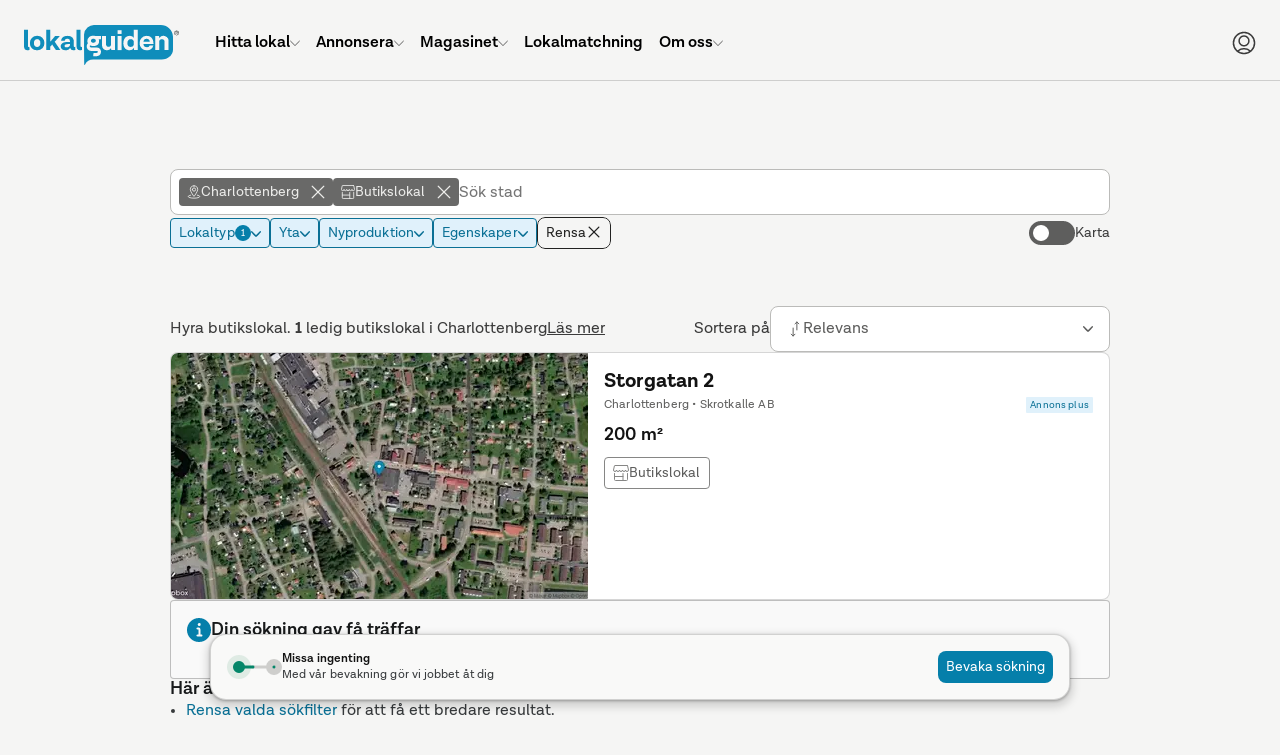

--- FILE ---
content_type: text/html; charset=UTF-8
request_url: https://www.lokalguiden.se/lediga-butikslokaler/charlottenberg?f%5Blocation%5D%5B0%5D=Postkontor
body_size: 63537
content:
<!DOCTYPE html>
    <html lang="sv-SE" class="no-js">
    <head>
    <script type="application/ld+json">
        {
        "@context": "https://schema.org",
        "@type": "Organization",
        "@id": "https://www.lokalguiden.se/#organization",
        "name": "Lokalguiden",
        "url": "https://www.lokalguiden.se",
        "logo": "https://lokalguiden-public.s3.amazonaws.com/images/logo/lokalguiden_alt1000px.png",
        "contactPoint": [
            {
            "@type": "ContactPoint",
            "telephone": "+46-31-7887100",
            "contactType": "customer service",
            "areaServed": "SE",
            "email": "info@lokalguiden.se"
            }
        ],
        "sameAs": [
            "https://www.facebook.com/lokalguidensverigeab",
            "https://www.linkedin.com/company/lokalguiden-sverige-ab",
            "https://www.instagram.com/lokalguidensverigeab"
        ]
        }
    </script>
    <script type="application/ld+json">
        {
        "@context": "https://schema.org",
        "@type": "WebSite",
        "@id": "https://www.lokalguiden.se/#website",
        "url": "https://www.lokalguiden.se",
        "name": "Lokalguiden",
        "publisher": {
            "@id": "https://www.lokalguiden.se/#organization"
        },
        "potentialAction": {
            "@type": "SearchAction",
            "target": "https://www.lokalguiden.se/lediga-{search_term_string}/",
            "query-input": "required name=search_term_string"
        }
        }
    </script>
        <title>	Lediga butikslokaler i Charlottenberg - hitta rätt lokal
</title>
                                <meta charset="utf-8">
            <meta name="author" content="Lokalguiden Sverige AB" />
            <meta name="robots" content="	noindex, follow" />
        

    <meta name="description" content="Välkommen att leta lediga butikslokaler i Charlottenberg. Via Lokalguiden, Sveriges ledande lokalförmedlare, hittar du lätt lediga butikslokaler i Charlottenberg."/>
        <link rel="icon" type="image/png" sizes="32x32" href="https://static.lokalguiden.se/bundles/lokalguidenapp/images/favicon/favicon-32.png">
        <link rel="icon" type="image/png" sizes="16x16" href="https://static.lokalguiden.se/bundles/lokalguidenapp/images/favicon/favicon-16.png">
        <link rel="shortcut icon" href="https://static.lokalguiden.se/bundles/lokalguidenapp/images/favicon/favicon.ico">
        <link rel="apple-touch-icon" sizes="180x180" href="https://static.lokalguiden.se/bundles/lokalguidenapp/images/favicon/apple-touch-icon.png">
        <link rel="mask-icon" href="https://static.lokalguiden.se/bundles/lokalguidenapp/images/favicon/safari-pinned-tab.svg" color="#0f8dbb">
        <link rel="manifest" href="/site.webmanifest">
        <meta name="viewport" content="width=device-width,initial-scale=1.0" />
        <meta name="theme-color" content="#f5f5f5" />
                    <link href="https://static.lokalguiden.se" rel="preconnect" crossorigin>
                	<link rel="canonical" href="https://www.lokalguiden.se/lediga-butikslokaler/charlottenberg"/>
        <script>
            document.documentElement.classList.remove('no-js');
        </script>
                        <script>
            window.dataLayer = window.dataLayer || [];
        </script>
                                        <script async src="https://www.googletagmanager.com/gtag/js?id=G-66XY2X4SLK"></script>
<!-- Google Tag Manager -->

            <script>
            //Used for events in twig files
                window.dataLayer = window.dataLayer || [];
                function pushDataLayer(event) {
                    window.dataLayer.push(event);
                }
            </script>
            <script>(function(w,d,s,l,i){w[l]=w[l]||[];w[l].push({'gtm.start':
                new Date().getTime(),event:'gtm.js'});var f=d.getElementsByTagName(s)[0],
                j=d.createElement(s),dl=l!='dataLayer'?'&l='+l:'';j.async=true;j.src=
                'https://www.googletagmanager.com/gtm.js?id='+i+dl;f.parentNode.insertBefore(j,f);
                })(window,document,'script','dataLayer','GTM-PPXZ3VQ6');
            </script>
<!-- End Google Tag Manager -->
                            <link
    rel="preload"
    as="font"
    type="font/woff2"
    crossorigin="anonymous"
    href="https://static.lokalguiden.se/fonts/lota-grotesque/lota-grotesque-regular.woff2"
>
<link
    rel="preload"
    as="font"
    type="font/woff2"
    crossorigin="anonymous"
    href="https://static.lokalguiden.se/fonts/lota-grotesque/lota-grotesque-alt1-bold.woff2"
>
<link
    rel="preload"
    as="font"
    type="font/woff2"
    crossorigin="anonymous"
    href="https://static.lokalguiden.se/fonts/lota-grotesque/lota-grotesque-semi-bold-2.woff2"
>
                		<link rel="stylesheet" href="https://static.lokalguiden.se/js/v3/assets/index-bd236721.css">
<link rel="stylesheet" href="https://static.lokalguiden.se/js/v3/assets/ResponsiveImage-67b9db2d.css">
<link rel="stylesheet" href="https://static.lokalguiden.se/js/v3/assets/Accordion-99fbfba8.css">
<link rel="stylesheet" href="https://static.lokalguiden.se/js/v3/assets/Modal-9842e9b6.css">
<link rel="stylesheet" href="https://static.lokalguiden.se/js/v3/assets/handle-filter-items-change-7ff7d5b4.css">
<link rel="stylesheet" href="https://static.lokalguiden.se/js/v3/assets/Message-287d4d11.css">
<link rel="stylesheet" href="https://static.lokalguiden.se/js/v3/assets/SelectBoxItem-dec88032.css">
<link rel="stylesheet" href="https://static.lokalguiden.se/js/v3/assets/RadioButton-d821b0c2.css">
<link rel="stylesheet" href="https://static.lokalguiden.se/js/v3/assets/search-9947bc0d.css">
<link rel="stylesheet" href="https://static.lokalguiden.se/js/v3/assets/index-16cefaf5.css">
        <script>
            /**
             * Replace the image in a picture tag with the set fallback image.
             * Is defined here instead of in bundled js to bypass race conditions.
             *
             * Called by onerror handler on some images.
             *
             * Has to be located in head as images might fail before script files are loaded.
             */
            function replaceImageWithFallback(image, fallback) {
                // Makes sure this function can only be called once per image.
                image.onerror = null;
                image.src = fallback;
                var el = image.previousElementSibling;
                // The image tag will be last, therefore looping through the previous tags (which should be source tags)
                // and settings the srcset to the fallback image should garantee that the rendered image is
                // the fallback image.
                while(null !== el) {
                    el.srcset = image.src;
                    el = el.previousElementSibling;
                }
            }
        </script>
        <script>
    function isBrowserSupported() {
        // Internet explorer is not supported.
        if (/Trident\/|MSIE/.test(window.navigator.userAgent)) {
            return false;
        }

        /** Inspired by https://stackoverflow.com/a/4900484. */
        var chromeVersion = navigator.userAgent.match(/Chrom(e|ium)\/([0-9]+)\./);
        var chromeVersion = chromeVersion ? parseInt(chromeVersion[2], 10) : false;
        var isChrome = false !== chromeVersion;

        if (isChrome) {
            // ES6 is not fully supported until Chrome 51.
            return chromeVersion >= 51;
        }

        /** Inspired by https://stackoverflow.com/a/36147192. */
        var firefoxVersion = window.navigator.userAgent.match(/Firefox\/([0-9]+)\./);
        var firefoxVersion = firefoxVersion ? parseInt(firefoxVersion[1]) : false;
        var isFirefox = false !== firefoxVersion;

        if (isFirefox) {
            // ES6 is not fully supported until Firefox 54.
            return firefoxVersion >= 54;
        }

        return true;
    }
</script>
            </head>
        <body data-static-base-url="https://static.lokalguiden.se" >
<!-- Google Tag Manager (noscript) -->
<noscript><iframe src="https://www.googletagmanager.com/ns.html?id=GTM-PPXZ3VQ6"
height="0" width="0" style="display:none;visibility:hidden"></iframe></noscript>
<!-- End Google Tag Manager (noscript) -->
                    <div class="unsupported-browser-text" id="unsupported-browser-message" hidden>
                <p class="title">Din webbläsare är för gammal</p>
                <p>
                    Tyvärr stödjer vi inte den webbläsare du använder.<br />
                        För bästa möjliga upplevelse rekommenderar vi att
                        du uppdaterar din webbläsare eller laddar ner en mer modern.
                                </p>
                <a
                    href="https://www.mozilla.org/firefox/new/"
                    target="_blank"
                    rel="noopener nofollow"
                >Firefox</a> |
                <a
                    href="https://www.google.com/chrome"
                    target="_blank"
                    rel="noopener nofollow"
                >Chrome</a>
            </div>
            <script>
                if (!isBrowserSupported()) {
                    document.getElementById('unsupported-browser-message').hidden = false;
                }
            </script>
                <div id="notification_banners" class="hidden"></div>
            <div
        id="header-container"
        data-admin-home-url="https://admin.lokalguiden.se/"
        data-current-route-name="app_premises_list_by_type_and_geo"
    >
        <div id="sfreact-reactRenderer69803d94ec2f73.31724415"><header data-search-active="false" class="_header_x36t6_52"><div class="_header__inner_x36t6_57"><a href="/" class="_header__button_x36t6_69 _header__logo_x36t6_91" aria-label="Till startsidan"><svg class="logo-lokalguiden" role="img" xmlns="http://www.w3.org/2000/svg" viewBox="0 0 301.413 78" width="155"><defs><style>
            .trademark {
                fill: #181a1b;
            }

            .bubble-text {
                fill: #f5f5f5;
            }
        </style></defs><g transform="translate(-66.172 -566)"><g transform="translate(66.172 566)"><path fill="currentColor" d="M175.106.027H48.03A19.858,19.858,0,0,0,27.05,18.589V44.465c0,.168.026.332.03.5h-.026c0,8.742.341,22.577.341,32.1,0,1.092.781,1.261,1.33.281A18.757,18.757,0,0,1,47,67.5l7.231-.108H178.123c12.113,0,21.93-8.681,21.93-19.391V22.962A24,24,0,0,0,175.106.027Z" transform="translate(89.721 0.008)"></path><path class="trademark" d="M76.947,7.163A4.636,4.636,0,1,1,72.31,2.526a4.563,4.563,0,0,1,4.636,4.636Zm-8.552,0A3.915,3.915,0,1,0,72.31,3.247,3.915,3.915,0,0,0,68.395,7.163Zm2.892,2.681h-.66V4.486h2.059c1.209,0,1.727.527,1.727,1.485a1.442,1.442,0,0,1-1.347,1.494l1.6,2.383h-.777L72.379,7.465H71.27ZM72.151,6.9c.812,0,1.61,0,1.61-.932,0-.747-.626-.924-1.3-.924H71.257V6.9Z" transform="translate(224.466 8.413)"></path><path fill="currentColor" d="M10.831,41.664a13.193,13.193,0,0,1-4.041.561C2.3,42.247,0,39.532,0,34.649V2.1H7.688V34.2c0,1.066.561,1.679,1.347,1.679A3.32,3.32,0,0,0,10.36,35.6Z" transform="translate(0 7)"></path><path fill="currentColor" d="M30.895,18.839A13.46,13.46,0,0,1,16.753,33,13.257,13.257,0,0,1,2.667,19.115a13.49,13.49,0,0,1,14.086-14.2A13.287,13.287,0,0,1,30.895,18.839ZM10.411,19c0,4.546,2.525,7.632,6.341,7.632,3.928,0,6.346-3.087,6.346-7.632,0-4.654-2.417-7.744-6.346-7.744C12.937,11.258,10.411,14.349,10.411,19Z" transform="translate(8.781 16.249)"></path><path fill="currentColor" d="M21.572,31.114l-3.885,4.265v6.57H10.016V2.1h7.7V25.782L27.426,14.39h9.147L26.528,25.614,37.579,41.949H28.945Z" transform="translate(33.222 7)"></path><path fill="currentColor" d="M45.107,32.38a12.95,12.95,0,0,1-3.928.561,6.044,6.044,0,0,1-6.229-4.429h-.056a9.268,9.268,0,0,1-9.035,4.451c-6.044,0-9.316-2.97-9.316-7.52,0-6.734,6.907-8.7,14.423-8.7h3.527V15.488a4.559,4.559,0,0,0-5.219-4.749,4.481,4.481,0,0,0-5.055,3.812H17.272C17.7,8.322,22.547,4.9,29.674,4.9c8.025,0,12.29,4.209,12.29,11.168v8.854c0,1.118.505,1.679,1.3,1.679a3.393,3.393,0,0,0,1.407-.281ZM34.492,22.672V20.945H30.507c-4.1,0-6.51,1.179-6.51,3.592,0,1.8,1.347,2.806,3.98,2.806C32.031,27.351,34.492,24.86,34.492,22.672Z" transform="translate(54.868 16.284)"></path><path fill="currentColor" d="M34.51,41.664a13.193,13.193,0,0,1-4.041.561c-4.49,0-6.79-2.694-6.79-7.576V2.1h7.688V34.2c0,1.066.561,1.679,1.343,1.679a3.324,3.324,0,0,0,1.351-.281Z" transform="translate(78.54 7)"></path><path class="bubble-text" d="M60.423,4.96v27.5H53l-.229-4.045a8.983,8.983,0,0,1-8.081,4.317,9.147,9.147,0,0,1-9.5-10.1V4.96H42.94V20.842c0,3.2,1.627,5.219,4.714,5.219A5.219,5.219,0,0,0,52.7,20.337V4.96Z" transform="translate(116.569 16.486)"></path><path class="bubble-text" d="M42.165,4.96h7.744v27.5H42.165Z" transform="translate(139.856 16.486)"></path><path class="bubble-text" d="M42.165,2.343h7.744V9.63H42.165Z" transform="translate(139.856 7.806)"></path><path class="bubble-text" d="M72.924,2.1V41.949H65.456l-.168-3.984a9.713,9.713,0,0,1-8.526,4.261c-6.963,0-12.014-5.051-12.014-13.693,0-8.418,4.77-14.367,12.4-14.367a8.811,8.811,0,0,1,8.081,4.045V2.1ZM65.232,29.093V27.367a6.549,6.549,0,0,0-6.506-6.734c-3.652,0-6.177,3.022-6.177,7.688,0,4.546,2.413,7.464,6.117,7.464a6.579,6.579,0,0,0,6.566-6.691Z" transform="translate(148.423 7)"></path><path class="bubble-text" d="M78.911,20.6H59.528a6.406,6.406,0,0,0,6.622,6.32,5.059,5.059,0,0,0,5.5-3.367h7.127a11.82,11.82,0,0,1-13.02,9.411A13.05,13.05,0,0,1,52.12,18.99,13.382,13.382,0,0,1,65.869,4.9c8.362,0,13.02,5.841,13.02,14.246ZM59.64,16.163H71.727c-.505-3.928-2.638-5.556-5.78-5.556a6.121,6.121,0,0,0-6.307,5.556Z" transform="translate(172.763 16.283)"></path><path class="bubble-text" d="M84.95,15.441V32.674H77.262V17.181c0-3.479-1.627-5.612-4.882-5.612a5.318,5.318,0,0,0-5.556,5.724V32.674H59.135V5.171h7.408l.212,4.058a9.972,9.972,0,0,1,18.178,6.229Z" transform="translate(196.143 16.275)"></path><path class="bubble-text" d="M55.989,5.58H45.59a13.728,13.728,0,0,0-4.4-.691A10.594,10.594,0,0,0,29.436,15.176a9.45,9.45,0,0,0,1.2,4.49,7.818,7.818,0,0,0-1.679,2.314,10.654,10.654,0,0,0-.6,5.357A8.129,8.129,0,0,0,33.226,33.7a11.168,11.168,0,0,0,4.511.863h9.51a4.507,4.507,0,0,1,1.675.2,1.3,1.3,0,0,1,.786.833,2.344,2.344,0,0,1-.751,2.361,2.59,2.59,0,0,1-1.174.4c-.242.03-6.07.091-6.441.112L41.066,44.7c.328.035,6.311,0,6.5,0,.082,0,.3-.026.354-.03.337-.035.669-.069,1-.13a8.634,8.634,0,0,0,7.084-8.781A7.649,7.649,0,0,0,52.9,29.53a8.634,8.634,0,0,0-5.223-1.653H37.763a4.317,4.317,0,0,1-2.426-.6,2.43,2.43,0,0,1-.989-1.779,3.7,3.7,0,0,1,.389-1.96,12.312,12.312,0,0,0,2.841,1.088,16.4,16.4,0,0,0,3.635.4c6.216,0,11.194-3.022,11.194-9.549a7.472,7.472,0,0,0-.967-3.747h4.572ZM41.368,18.531c-3.112.1-4.787-1.511-4.856-3.73s1.5-3.928,4.619-4.023c3.022-.095,4.671,1.5,4.749,3.738S44.394,18.423,41.368,18.531Z" transform="translate(93.69 16.039)"></path></g></g></svg></a><ul class="_header__menu_x36t6_99 _header__menu--root_x36t6_197"><li class="_header__menu-item_x36t6_116"><a href="/lediga-lokaler" class="_header__menu-item-link_x36t6_122"><span class="_header__menu-item-label_x36t6_284">Hitta lokal</span><svg xmlns="http://www.w3.org/2000/svg" fill="none" viewBox="-0.75 -0.75 24 24" class="_header__menu-item-arrow_x36t6_287" data-hide="true" data-hidden="true" width="10"><path stroke="currentColor" stroke-linecap="round" stroke-linejoin="round" d="M21.796875 6.8540624999999995 11.746875 16.903125000000003c-0.06525 0.06534374999999999 -0.1426875 0.11709375 -0.22790625 0.1524375 -0.0853125 0.0354375 -0.17671875 0.053625 -0.26896875 0.053625 -0.09225 0 -0.18365625 -0.018187500000000002 -0.26896875 -0.053625 -0.08521875 -0.03534375 -0.16265625 -0.08709375 -0.22790625 -0.1524375L0.703125 6.8540624999999995" stroke-width="1.5"></path></svg></a><div class="_header__dropdown_x36t6_106" data-hide="true" data-hidden="true"><ul class="_header__menu_x36t6_99"><li class="_header__menu-item_x36t6_116"><a href="/lediga-lokaler/" class="_header__menu-item-link_x36t6_122"><span class="_header__menu-item-icon_x36t6_116"><svg xmlns="http://www.w3.org/2000/svg" fill="none" viewBox="0 0 24 24" id="Building-1--Streamline-Ultimate.svg"><desc>Building 1 Streamline Icon: https://streamlinehq.com</desc><path stroke="currentColor" stroke-linecap="round" stroke-linejoin="round" d="M20.25 3.75v19.5" stroke-width="1.5"></path><path stroke="currentColor" stroke-linecap="round" stroke-linejoin="round" d="M3.75 3.75h16.5" stroke-width="1.5"></path><path stroke="currentColor" stroke-linecap="round" stroke-linejoin="round" d="M3.75 23.25V3.75" stroke-width="1.5"></path><path stroke="currentColor" stroke-linecap="round" stroke-linejoin="round" d="M20.25 23.25H3.75" stroke-width="1.5"></path><path stroke="currentColor" stroke-linecap="round" stroke-linejoin="round" d="M20.25 3.75H3.75l1.5 -3h13.5l1.5 3Z" stroke-width="1.5"></path><path stroke="currentColor" stroke-linecap="round" stroke-linejoin="round" d="M0.75 23.25h22.5" stroke-width="1.5"></path><path stroke="currentColor" stroke-linecap="round" stroke-linejoin="round" d="M14.25 21c0 -0.5967 -0.2371 -1.169 -0.659 -1.591 -0.422 -0.4219 -0.9943 -0.659 -1.591 -0.659s-1.169 0.2371 -1.591 0.659c-0.42195 0.422 -0.659 0.9943 -0.659 1.591v2.25h4.5V21Z" stroke-width="1.5"></path><path stroke="currentColor" d="M7.5 7.125c-0.20711 0 -0.375 -0.16789 -0.375 -0.375s0.16789 -0.375 0.375 -0.375" stroke-width="1.5"></path><path stroke="currentColor" d="M7.5 7.125c0.20711 0 0.375 -0.16789 0.375 -0.375s-0.16789 -0.375 -0.375 -0.375" stroke-width="1.5"></path><path stroke="currentColor" d="M12 7.125c-0.2071 0 -0.375 -0.16789 -0.375 -0.375s0.1679 -0.375 0.375 -0.375" stroke-width="1.5"></path><path stroke="currentColor" d="M12 7.125c0.2071 0 0.375 -0.16789 0.375 -0.375s-0.1679 -0.375 -0.375 -0.375" stroke-width="1.5"></path><path stroke="currentColor" d="M16.5 7.125c-0.2071 0 -0.375 -0.16789 -0.375 -0.375s0.1679 -0.375 0.375 -0.375" stroke-width="1.5"></path><path stroke="currentColor" d="M16.5 7.125c0.2071 0 0.375 -0.16789 0.375 -0.375s-0.1679 -0.375 -0.375 -0.375" stroke-width="1.5"></path><path stroke="currentColor" d="M7.5 11.625c-0.20711 0 -0.375 -0.1679 -0.375 -0.375s0.16789 -0.375 0.375 -0.375" stroke-width="1.5"></path><path stroke="currentColor" d="M7.5 11.625c0.20711 0 0.375 -0.1679 0.375 -0.375s-0.16789 -0.375 -0.375 -0.375" stroke-width="1.5"></path><path stroke="currentColor" d="M12 11.625c-0.2071 0 -0.375 -0.1679 -0.375 -0.375s0.1679 -0.375 0.375 -0.375" stroke-width="1.5"></path><path stroke="currentColor" d="M12 11.625c0.2071 0 0.375 -0.1679 0.375 -0.375s-0.1679 -0.375 -0.375 -0.375" stroke-width="1.5"></path><g><path stroke="currentColor" d="M16.5 11.625c-0.2071 0 -0.375 -0.1679 -0.375 -0.375s0.1679 -0.375 0.375 -0.375" stroke-width="1.5"></path><path stroke="currentColor" d="M16.5 11.625c0.2071 0 0.375 -0.1679 0.375 -0.375s-0.1679 -0.375 -0.375 -0.375" stroke-width="1.5"></path></g><g><path stroke="currentColor" d="M7.5 16.125c-0.20711 0 -0.375 -0.1679 -0.375 -0.375s0.16789 -0.375 0.375 -0.375" stroke-width="1.5"></path><path stroke="currentColor" d="M7.5 16.125c0.20711 0 0.375 -0.1679 0.375 -0.375s-0.16789 -0.375 -0.375 -0.375" stroke-width="1.5"></path></g><g><path stroke="currentColor" d="M12 16.125c-0.2071 0 -0.375 -0.1679 -0.375 -0.375s0.1679 -0.375 0.375 -0.375" stroke-width="1.5"></path><path stroke="currentColor" d="M12 16.125c0.2071 0 0.375 -0.1679 0.375 -0.375s-0.1679 -0.375 -0.375 -0.375" stroke-width="1.5"></path></g><g><path stroke="currentColor" d="M16.5 16.125c-0.2071 0 -0.375 -0.1679 -0.375 -0.375s0.1679 -0.375 0.375 -0.375" stroke-width="1.5"></path><path stroke="currentColor" d="M16.5 16.125c0.2071 0 0.375 -0.1679 0.375 -0.375s-0.1679 -0.375 -0.375 -0.375" stroke-width="1.5"></path></g></svg></span><span class="_header__menu-item-label_x36t6_284">Lediga lokaler</span></a></li><li class="_header__menu-item_x36t6_116"><a href="/fastigheter-till-salu/" class="_header__menu-item-link_x36t6_122"><span class="_header__menu-item-icon_x36t6_116"><svg id="Regular" xmlns="http://www.w3.org/2000/svg" viewBox="-0.75 -0.75 24 24"><defs></defs><title>real-estate-building</title><path d="M2.109375 1.40625h15.46875s1.40625 0 1.40625 1.40625v14.0625s0 1.40625 -1.40625 1.40625H2.109375s-1.40625 0 -1.40625 -1.40625V2.8125s0 -1.40625 1.40625 -1.40625" fill="none" stroke="currentColor" stroke-linecap="round" stroke-linejoin="round" stroke-width="1.5"></path><path d="M4.921875 21.09375h15.46875a1.40625 1.40625 0 0 0 1.40625 -1.40625V5.4375" fill="none" stroke="currentColor" stroke-linecap="round" stroke-linejoin="round" stroke-width="1.5"></path><path d="M7.03125 14.765625h5.625V5.625a0.703125 0.703125 0 0 0 -0.703125 -0.703125h-4.21875A0.703125 0.703125 0 0 0 7.03125 5.625Z" fill="none" stroke="currentColor" stroke-linecap="round" stroke-linejoin="round" stroke-width="1.5"></path><path d="m9.84375 8.4375 2.8125 0" fill="none" stroke="currentColor" stroke-linecap="round" stroke-linejoin="round" stroke-width="1.5"></path><path d="m9.84375 11.25 2.8125 0" fill="none" stroke="currentColor" stroke-linecap="round" stroke-linejoin="round" stroke-width="1.5"></path><path d="m14.0625 14.765625 -1.40625 0" fill="none" stroke="currentColor" stroke-linecap="round" stroke-linejoin="round" stroke-width="1.5"></path><path d="m7.03125 14.765625 -1.40625 0" fill="none" stroke="currentColor" stroke-linecap="round" stroke-linejoin="round" stroke-width="1.5"></path></svg></span><span class="_header__menu-item-label_x36t6_284">Fastigheter till salu</span></a></li><li class="_header__menu-item_x36t6_116"><a href="/fastighetsägare/" class="_header__menu-item-link_x36t6_122"><span class="_header__menu-item-icon_x36t6_116"><svg id="Regular" xmlns="http://www.w3.org/2000/svg" viewBox="-0.75 -0.75 24 24"><defs></defs><title>advertising-billboard-building</title><path d="M2.8125 0.703125h16.875s1.40625 0 1.40625 1.40625v11.25s0 1.40625 -1.40625 1.40625H2.8125s-1.40625 0 -1.40625 -1.40625v-11.25S1.40625 0.703125 2.8125 0.703125" fill="none" stroke="currentColor" stroke-linecap="round" stroke-linejoin="round" stroke-width="1.5"></path><path d="m4.921875 14.765625 0 7.03125" fill="none" stroke="currentColor" stroke-linecap="round" stroke-linejoin="round" stroke-width="1.5"></path><path d="m17.578125 14.765625 0 7.03125" fill="none" stroke="currentColor" stroke-linecap="round" stroke-linejoin="round" stroke-width="1.5"></path><path d="M8.4375 11.953125h5.625V4.21875a0.703125 0.703125 0 0 0 -0.703125 -0.703125h-4.21875A0.703125 0.703125 0 0 0 8.4375 4.21875Z" fill="none" stroke="currentColor" stroke-linecap="round" stroke-linejoin="round" stroke-width="1.5"></path><path d="m11.25 6.328125 2.8125 0" fill="none" stroke="currentColor" stroke-linecap="round" stroke-linejoin="round" stroke-width="1.5"></path><path d="m11.25 9.140625 2.8125 0" fill="none" stroke="currentColor" stroke-linecap="round" stroke-linejoin="round" stroke-width="1.5"></path><path d="m15.46875 11.953125 -1.40625 0" fill="none" stroke="currentColor" stroke-linecap="round" stroke-linejoin="round" stroke-width="1.5"></path><path d="m8.4375 11.953125 -1.40625 0" fill="none" stroke="currentColor" stroke-linecap="round" stroke-linejoin="round" stroke-width="1.5"></path></svg></span><span class="_header__menu-item-label_x36t6_284">Hitta fastighetsägare</span></a></li><li class="_header__menu-item_x36t6_116"><a href="/mäklare/" class="_header__menu-item-link_x36t6_122"><span class="_header__menu-item-icon_x36t6_116"><svg xmlns="http://www.w3.org/2000/svg" fill="none" viewBox="-0.75 -0.75 24 24"><path stroke="currentColor" stroke-linecap="round" stroke-linejoin="round" d="M7.734375 18.3140625h-2.8125c-0.37295625 0 -0.73065 -0.148125 -0.9943687499999999 -0.41184375 -0.26371875 -0.26371875 -0.41188125000000003 -0.6213749999999999 -0.41188125000000003 -0.9944062499999999v-7.03125" stroke-width="1.5"></path><path stroke="currentColor" stroke-linecap="round" stroke-linejoin="round" d="m0.703125 8.470303125000001 8.2321875 -6.965624999999999c0.25392187499999996 -0.214884375 0.5758125 -0.33280312500000003 0.9084375 -0.33280312500000003s0.6545625 0.11791875 0.9084375 0.33280312500000003l6.8240625 5.774062499999999" stroke-width="1.5"></path><path stroke="currentColor" stroke-linecap="round" stroke-linejoin="round" d="M14.765625 1.439090625h2.8125v2.8125" stroke-width="1.5"></path><path stroke="currentColor" stroke-linecap="round" stroke-linejoin="round" d="m17.8940625 15.9375 3.4565625 -3.4565625c0.2859375 -0.2859375 0.44653125 -0.67378125 0.44653125 -1.078125 0 -0.4044375 -0.16059375 -0.7921874999999999 -0.44653125 -1.078125 -0.2859375 -0.2859375 -0.67378125 -0.446625 -1.078125 -0.446625 -0.4044375 0 -0.7921874999999999 0.16068749999999998 -1.078125 0.446625L15.740625 13.78125c-0.81403125 -0.31884375000000004 -1.7130937499999999 -0.347625 -2.5458749999999997 -0.08175 -0.83278125 0.26596875000000003 -1.5486562499999998 0.8105625000000001 -2.02725 1.54209375 -0.47859374999999993 0.731625 -0.69084375 1.60565625 -0.60084375 2.47528125 0.08990625 0.869625 0.47643749999999996 1.68178125 1.094625 2.29996875s1.43025 1.00471875 2.2998749999999997 1.094625c0.869625 0.08990625 1.7436562500000001 -0.12224999999999998 2.47528125 -0.60084375 0.731625 -0.47868750000000004 1.276125 -1.19446875 1.54209375 -2.02734375 0.26596875000000003 -0.83278125 0.23709375000000002 -1.73175 -0.08165625 -2.54578125h-0.0028125Z" stroke-width="1.5"></path><path stroke="currentColor" d="M14.4140625 17.672062500000003c-0.19415625 0 -0.3515625 -0.15740625 -0.3515625 -0.3515625s0.15740625 -0.3515625 0.3515625 -0.3515625" stroke-width="1.5"></path><path stroke="currentColor" d="M14.4140625 17.672062500000003c0.19415625 0 0.3515625 -0.15740625 0.3515625 -0.3515625s-0.15740625 -0.3515625 -0.3515625 -0.3515625" stroke-width="1.5"></path></svg></span><span class="_header__menu-item-label_x36t6_284">Hitta mäklare</span></a></li><li class="_header__menu-item_x36t6_116"><a href="https://info.lokalguiden.se/sa-hittar-du-ratt-lokal/" class="_header__menu-item-link_x36t6_122" target="_blank"><span class="_header__menu-item-icon_x36t6_116"><svg xmlns="http://www.w3.org/2000/svg" fill="none" viewBox="-0.75 -0.75 24 24"><path stroke="currentColor" stroke-linecap="round" stroke-linejoin="round" d="M8.4375 8.4375375c0.000103125 -0.515596875 0.141928125 -1.0212468749999999 0.4099875 -1.461684375s0.6520125 -0.7987125 1.1099812500000001 -1.035675c0.457875 -0.236953125 0.9721875 -0.343471875 1.4865 -0.307903125 0.51440625 0.035559375 1.009125 0.21183749999999998 1.4300625 0.5095593749999999 0.4209375 0.297721875 0.7519687500000001 0.7054312500000001 0.9568125 1.17856875 0.2049375 0.4731375 0.2758125 0.9934968750000001 0.2049375 1.5042 -0.070875 0.5107031249999999 -0.2806875 0.992146875 -0.60665625 1.391615625 -0.32596875000000003 0.39946875 -0.75553125 0.7016249999999999 -1.241625 0.87346875 -0.2743125 0.09703125 -0.5117812500000001 0.27665625 -0.6796875 0.51421875 -0.16790625 0.23765625 -0.258 0.5214375 -0.2578125 0.81234375v0.943125" stroke-width="1.5"></path><path stroke="currentColor" d="M11.25 16.875c-0.19415625 0 -0.3515625 -0.15740625 -0.3515625 -0.3515625s0.15740625 -0.3515625 0.3515625 -0.3515625" stroke-width="1.5"></path><path stroke="currentColor" d="M11.25 16.875c0.19415625 0 0.3515625 -0.15740625 0.3515625 -0.3515625s-0.15740625 -0.3515625 -0.3515625 -0.3515625" stroke-width="1.5"></path><path stroke="currentColor" stroke-miterlimit="10" d="M11.25 21.796875c5.824875 0 10.546875 -4.722 10.546875 -10.546875S17.074875 0.703125 11.25 0.703125 0.703125 5.425125 0.703125 11.25 5.425125 21.796875 11.25 21.796875Z" stroke-width="1.5"></path></svg></span><span class="_header__menu-item-label_x36t6_284">Guider för lokalsökande</span></a></li><li class="_header__menu-item_x36t6_116"><a href="https://info.lokalguiden.se/v%C3%A5ra-tj%C3%A4nster/" class="_header__menu-item-link_x36t6_122" target="_blank"><span class="_header__menu-item-icon_x36t6_116"><svg viewBox="-0.75 -0.75 24 24" xmlns="http://www.w3.org/2000/svg"><path d="m0.8015625 13.3603125 0 8.4375" fill="none" stroke="currentColor" stroke-linecap="round" stroke-linejoin="round" stroke-width="1.5"></path><path d="M0.8015625 20.391562500000003h14.0625a2.8125 2.8125 0 0 0 -2.8125 -2.8125h-3.515625a2.8125 2.8125 0 0 0 -2.8125 -2.8125H0.8015625" fill="none" stroke="currentColor" stroke-linecap="round" stroke-linejoin="round" stroke-width="1.5"></path><path d="m5.7234375 17.579062500000003 2.8125 0" fill="none" stroke="currentColor" stroke-linecap="round" stroke-linejoin="round" stroke-width="1.5"></path><path d="M12.050625 9.1415625a2.109375 2.109375 0 1 0 4.21875 0 2.109375 2.109375 0 1 0 -4.21875 0Z" fill="none" stroke="currentColor" stroke-linecap="round" stroke-linejoin="round" stroke-width="1.5"></path><path d="m15.8671875 15.46875 0.14906250000000001 -1.0434375A5.574375 5.574375 0 0 0 17.8125 13.391250000000001l1.8243749999999999 0.7321875a1.40625 1.40625 0 0 0 1.741875 -0.601875l0.1875 -0.3234375a1.40625 1.40625 0 0 0 -0.3496875 -1.809375l-1.5309375 -1.201875a5.2603124999999995 5.2603124999999995 0 0 0 0 -2.0915624999999998l1.5309375 -1.201875A1.40625 1.40625 0 0 0 21.5625 5.0840625l-0.1875 -0.3234375a1.40625 1.40625 0 0 0 -1.741875 -0.601875L17.8125 4.8909375a5.574375 5.574375 0 0 0 -1.7915625 -1.03125l-0.28125 -1.944375A1.40625 1.40625 0 0 0 14.34375 0.7040625h-0.375a1.40625 1.40625 0 0 0 -1.3875 1.2065625l-0.28125 1.944375a5.5696875 5.5696875 0 0 0 -1.790625 1.03125l-1.8215625 -0.7275a1.40625 1.40625 0 0 0 -1.7409375 0.601875l-0.1875 0.3234375a1.40625 1.40625 0 0 0 0.34875 1.809375l1.5328125 1.201875a5.214375 5.214375 0 0 0 0 2.0915624999999998l-1.5318749999999999 1.201875" fill="none" stroke="currentColor" stroke-linecap="round" stroke-linejoin="round" stroke-width="1.5"></path></svg></span><span class="_header__menu-item-label_x36t6_284">Våra tjänster</span></a></li></ul></div></li><li class="_header__menu-item_x36t6_116"><a href="/hyr-ut-lokal" class="_header__menu-item-link_x36t6_122"><span class="_header__menu-item-label_x36t6_284">Annonsera</span><svg xmlns="http://www.w3.org/2000/svg" fill="none" viewBox="-0.75 -0.75 24 24" class="_header__menu-item-arrow_x36t6_287" data-hide="true" data-hidden="true" width="10"><path stroke="currentColor" stroke-linecap="round" stroke-linejoin="round" d="M21.796875 6.8540624999999995 11.746875 16.903125000000003c-0.06525 0.06534374999999999 -0.1426875 0.11709375 -0.22790625 0.1524375 -0.0853125 0.0354375 -0.17671875 0.053625 -0.26896875 0.053625 -0.09225 0 -0.18365625 -0.018187500000000002 -0.26896875 -0.053625 -0.08521875 -0.03534375 -0.16265625 -0.08709375 -0.22790625 -0.1524375L0.703125 6.8540624999999995" stroke-width="1.5"></path></svg></a><div class="_header__dropdown_x36t6_106" data-hide="true" data-hidden="true"><ul class="_header__menu_x36t6_99"><li class="_header__menu-item_x36t6_116"><a href="/hyr-ut-lokal" class="_header__menu-item-link_x36t6_122"><span class="_header__menu-item-icon_x36t6_116"><svg id="Regular" xmlns="http://www.w3.org/2000/svg" viewBox="-0.75 -0.75 24 24"><defs></defs><title>real-estate-building</title><path d="M2.109375 1.40625h15.46875s1.40625 0 1.40625 1.40625v14.0625s0 1.40625 -1.40625 1.40625H2.109375s-1.40625 0 -1.40625 -1.40625V2.8125s0 -1.40625 1.40625 -1.40625" fill="none" stroke="currentColor" stroke-linecap="round" stroke-linejoin="round" stroke-width="1.5"></path><path d="M4.921875 21.09375h15.46875a1.40625 1.40625 0 0 0 1.40625 -1.40625V5.4375" fill="none" stroke="currentColor" stroke-linecap="round" stroke-linejoin="round" stroke-width="1.5"></path><path d="M7.03125 14.765625h5.625V5.625a0.703125 0.703125 0 0 0 -0.703125 -0.703125h-4.21875A0.703125 0.703125 0 0 0 7.03125 5.625Z" fill="none" stroke="currentColor" stroke-linecap="round" stroke-linejoin="round" stroke-width="1.5"></path><path d="m9.84375 8.4375 2.8125 0" fill="none" stroke="currentColor" stroke-linecap="round" stroke-linejoin="round" stroke-width="1.5"></path><path d="m9.84375 11.25 2.8125 0" fill="none" stroke="currentColor" stroke-linecap="round" stroke-linejoin="round" stroke-width="1.5"></path><path d="m14.0625 14.765625 -1.40625 0" fill="none" stroke="currentColor" stroke-linecap="round" stroke-linejoin="round" stroke-width="1.5"></path><path d="m7.03125 14.765625 -1.40625 0" fill="none" stroke="currentColor" stroke-linecap="round" stroke-linejoin="round" stroke-width="1.5"></path></svg></span><span class="_header__menu-item-label_x36t6_284">Hyr ut lokal</span></a></li><li class="_header__menu-item_x36t6_116"><a href="https://annonsera.lokalguiden.se/extra-synlighet/" class="_header__menu-item-link_x36t6_122" target="_blank"><span class="_header__menu-item-icon_x36t6_116"><svg viewBox="-0.75 -0.75 24 24" xmlns="http://www.w3.org/2000/svg"><path d="M0.703125 11.25a10.546875 10.546875 0 1 0 21.09375 0 10.546875 10.546875 0 1 0 -21.09375 0Z" fill="none" stroke="currentColor" stroke-linecap="round" stroke-linejoin="round" stroke-width="1.5"></path><path d="m16.171875 16.171875 -9.84375 0 0 -9.140625" fill="none" stroke="currentColor" stroke-linecap="round" stroke-linejoin="round" stroke-width="1.5"></path><path d="m6.328125 12.65625 2.8125 -2.0503125a0.3525 0.3525 0 0 1 0.5184375 0.15375l2.3728125 2.3859375a0.3515625 0.3515625 0 0 0 0.624375 0.043125L14.0625 10.3875a0.34781249999999997 0.34781249999999997 0 0 1 0.21656250000000002 -0.16031250000000002l1.96875 -0.3834375" fill="none" stroke="currentColor" stroke-linecap="round" stroke-linejoin="round" stroke-width="1.5"></path></svg></span><span class="_header__menu-item-label_x36t6_284">Extra synlighet</span></a></li><li class="_header__menu-item_x36t6_116"><a href="https://annonsera.lokalguiden.se/prospekt/" class="_header__menu-item-link_x36t6_122" target="_blank"><span class="_header__menu-item-icon_x36t6_116"><svg viewBox="-0.75 -0.75 24 24" xmlns="http://www.w3.org/2000/svg"><path d="M5.2734375 10.1953125a2.4609375 2.4609375 0 1 0 4.921875 0 2.4609375 2.4609375 0 1 0 -4.921875 0Z" fill="none" stroke="currentColor" stroke-linecap="round" stroke-linejoin="round" stroke-width="1.5"></path><path d="M3.515625 17.578125a4.21875 4.21875 0 0 1 8.4375 0Z" fill="none" stroke="currentColor" stroke-linecap="round" stroke-linejoin="round" stroke-width="1.5"></path><path d="m13.359375 10.546875 4.21875 0" fill="none" stroke="currentColor" stroke-linecap="round" stroke-linejoin="round" stroke-width="1.5"></path><path d="m13.359375 13.359375 5.625 0" fill="none" stroke="currentColor" stroke-linecap="round" stroke-linejoin="round" stroke-width="1.5"></path><path d="M20.390625 4.921875H2.109375a1.40625 1.40625 0 0 0 -1.40625 1.40625v14.0625a1.40625 1.40625 0 0 0 1.40625 1.40625h2.8125a1.40625 1.40625 0 0 1 2.8125 0h7.03125a1.40625 1.40625 0 0 1 2.8125 0h2.8125a1.40625 1.40625 0 0 0 1.40625 -1.40625v-14.0625a1.40625 1.40625 0 0 0 -1.40625 -1.40625Z" fill="none" stroke="currentColor" stroke-linecap="round" stroke-linejoin="round" stroke-width="1.5"></path><path d="M21.796875 2.109375a1.40625 1.40625 0 0 0 -1.40625 -1.40625H2.109375a1.40625 1.40625 0 0 0 -1.40625 1.40625" fill="none" stroke="currentColor" stroke-linecap="round" stroke-linejoin="round" stroke-width="1.5"></path></svg></span><span class="_header__menu-item-label_x36t6_284">Prospekttjänst</span></a></li><li class="_header__menu-item_x36t6_116"><a href="https://annonsera.lokalguiden.se/admin/" class="_header__menu-item-link_x36t6_122" target="_blank"><span class="_header__menu-item-icon_x36t6_116"><svg viewBox="-0.75 -0.75 24 24" xmlns="http://www.w3.org/2000/svg"><path d="M12.65625 0.703125v8.4375h8.4375a8.4375 8.4375 0 0 0 -8.4375 -8.4375Z" fill="none" stroke="currentColor" stroke-linecap="round" stroke-linejoin="round" stroke-width="1.5"></path><path d="M9.84375 13.359375v-8.4375a8.4375 8.4375 0 1 0 5.2134374999999995 15.072187500000002Z" fill="none" stroke="currentColor" stroke-linecap="round" stroke-linejoin="round" stroke-width="1.5"></path><path d="M21.09375 11.953125h-8.4375l5.2134374999999995 6.6346875A8.424375000000001 8.424375000000001 0 0 0 21.09375 11.953125Z" fill="none" stroke="currentColor" stroke-linecap="round" stroke-linejoin="round" stroke-width="1.5"></path></svg></span><span class="_header__menu-item-label_x36t6_284">Uthyrningssystem</span></a></li></ul></div></li><li class="_header__menu-item_x36t6_116"><a href="/magasinet/" class="_header__menu-item-link_x36t6_122"><span class="_header__menu-item-label_x36t6_284">Magasinet</span><svg xmlns="http://www.w3.org/2000/svg" fill="none" viewBox="-0.75 -0.75 24 24" class="_header__menu-item-arrow_x36t6_287" data-hide="true" data-hidden="true" width="10"><path stroke="currentColor" stroke-linecap="round" stroke-linejoin="round" d="M21.796875 6.8540624999999995 11.746875 16.903125000000003c-0.06525 0.06534374999999999 -0.1426875 0.11709375 -0.22790625 0.1524375 -0.0853125 0.0354375 -0.17671875 0.053625 -0.26896875 0.053625 -0.09225 0 -0.18365625 -0.018187500000000002 -0.26896875 -0.053625 -0.08521875 -0.03534375 -0.16265625 -0.08709375 -0.22790625 -0.1524375L0.703125 6.8540624999999995" stroke-width="1.5"></path></svg></a><div class="_header__dropdown_x36t6_106" data-hide="true" data-hidden="true"><ul class="_header__menu_x36t6_99"><li class="_header__menu-item_x36t6_116"><a href="/magasinet/" class="_header__menu-item-link_x36t6_122"><span class="_header__menu-item-icon_x36t6_116"><svg id="Regular" xmlns="http://www.w3.org/2000/svg" viewBox="-0.75 -0.75 24 24"><defs></defs><title>real-estate-building</title><path d="M2.109375 1.40625h15.46875s1.40625 0 1.40625 1.40625v14.0625s0 1.40625 -1.40625 1.40625H2.109375s-1.40625 0 -1.40625 -1.40625V2.8125s0 -1.40625 1.40625 -1.40625" fill="none" stroke="currentColor" stroke-linecap="round" stroke-linejoin="round" stroke-width="1.5"></path><path d="M4.921875 21.09375h15.46875a1.40625 1.40625 0 0 0 1.40625 -1.40625V5.4375" fill="none" stroke="currentColor" stroke-linecap="round" stroke-linejoin="round" stroke-width="1.5"></path><path d="M7.03125 14.765625h5.625V5.625a0.703125 0.703125 0 0 0 -0.703125 -0.703125h-4.21875A0.703125 0.703125 0 0 0 7.03125 5.625Z" fill="none" stroke="currentColor" stroke-linecap="round" stroke-linejoin="round" stroke-width="1.5"></path><path d="m9.84375 8.4375 2.8125 0" fill="none" stroke="currentColor" stroke-linecap="round" stroke-linejoin="round" stroke-width="1.5"></path><path d="m9.84375 11.25 2.8125 0" fill="none" stroke="currentColor" stroke-linecap="round" stroke-linejoin="round" stroke-width="1.5"></path><path d="m14.0625 14.765625 -1.40625 0" fill="none" stroke="currentColor" stroke-linecap="round" stroke-linejoin="round" stroke-width="1.5"></path><path d="m7.03125 14.765625 -1.40625 0" fill="none" stroke="currentColor" stroke-linecap="round" stroke-linejoin="round" stroke-width="1.5"></path></svg></span><span class="_header__menu-item-label_x36t6_284">Nyheter</span></a></li><li class="_header__menu-item_x36t6_116"><a href="/magasinet/krönikor-artiklar" class="_header__menu-item-link_x36t6_122"><span class="_header__menu-item-icon_x36t6_116"><svg viewBox="-0.75 -0.75 24 24" xmlns="http://www.w3.org/2000/svg"><path d="M5.2734375 10.1953125a2.4609375 2.4609375 0 1 0 4.921875 0 2.4609375 2.4609375 0 1 0 -4.921875 0Z" fill="none" stroke="currentColor" stroke-linecap="round" stroke-linejoin="round" stroke-width="1.5"></path><path d="M3.515625 17.578125a4.21875 4.21875 0 0 1 8.4375 0Z" fill="none" stroke="currentColor" stroke-linecap="round" stroke-linejoin="round" stroke-width="1.5"></path><path d="m13.359375 10.546875 4.21875 0" fill="none" stroke="currentColor" stroke-linecap="round" stroke-linejoin="round" stroke-width="1.5"></path><path d="m13.359375 13.359375 5.625 0" fill="none" stroke="currentColor" stroke-linecap="round" stroke-linejoin="round" stroke-width="1.5"></path><path d="M20.390625 4.921875H2.109375a1.40625 1.40625 0 0 0 -1.40625 1.40625v14.0625a1.40625 1.40625 0 0 0 1.40625 1.40625h2.8125a1.40625 1.40625 0 0 1 2.8125 0h7.03125a1.40625 1.40625 0 0 1 2.8125 0h2.8125a1.40625 1.40625 0 0 0 1.40625 -1.40625v-14.0625a1.40625 1.40625 0 0 0 -1.40625 -1.40625Z" fill="none" stroke="currentColor" stroke-linecap="round" stroke-linejoin="round" stroke-width="1.5"></path><path d="M21.796875 2.109375a1.40625 1.40625 0 0 0 -1.40625 -1.40625H2.109375a1.40625 1.40625 0 0 0 -1.40625 1.40625" fill="none" stroke="currentColor" stroke-linecap="round" stroke-linejoin="round" stroke-width="1.5"></path></svg></span><span class="_header__menu-item-label_x36t6_284">Krönikor</span></a></li><li class="_header__menu-item_x36t6_116"><a href="/magasinet/kontoret-artiklar" class="_header__menu-item-link_x36t6_122"><span class="_header__menu-item-icon_x36t6_116"><svg viewBox="-0.75 -0.75 24 24" xmlns="http://www.w3.org/2000/svg"><path d="M12.65625 0.703125v8.4375h8.4375a8.4375 8.4375 0 0 0 -8.4375 -8.4375Z" fill="none" stroke="currentColor" stroke-linecap="round" stroke-linejoin="round" stroke-width="1.5"></path><path d="M9.84375 13.359375v-8.4375a8.4375 8.4375 0 1 0 5.2134374999999995 15.072187500000002Z" fill="none" stroke="currentColor" stroke-linecap="round" stroke-linejoin="round" stroke-width="1.5"></path><path d="M21.09375 11.953125h-8.4375l5.2134374999999995 6.6346875A8.424375000000001 8.424375000000001 0 0 0 21.09375 11.953125Z" fill="none" stroke="currentColor" stroke-linecap="round" stroke-linejoin="round" stroke-width="1.5"></path></svg></span><span class="_header__menu-item-label_x36t6_284">Om Kontoret</span></a></li><li class="_header__menu-item_x36t6_116"><a href="/magasinet/sökresultat" class="_header__menu-item-link_x36t6_122"><span class="_header__menu-item-icon_x36t6_116"><svg viewBox="-0.75 -0.75 24 24" xmlns="http://www.w3.org/2000/svg"><path d="M1.3800423058125 12.5221597265625A8.496562500000001 8.496562500000001 0 1 0 17.0193977203125 5.8755922303125a8.496562500000001 8.496562500000001 0 1 0 -15.6393554145 6.64656749625Z" fill="none" stroke="currentColor" stroke-linecap="round" stroke-linejoin="round" stroke-width="1.5"></path><path d="m15.2071875 15.206249999999999 6.5896875 6.590625" fill="none" stroke="currentColor" stroke-linecap="round" stroke-linejoin="round" stroke-width="1.5"></path></svg></span><span class="_header__menu-item-label_x36t6_284">Sök artiklar</span></a></li></ul></div></li><li class="_header__menu-item_x36t6_116"><a href="/lokalmatchning" class="_header__menu-item-link_x36t6_122"><span class="_header__menu-item-label_x36t6_284">Lokalmatchning</span></a></li><li class="_header__menu-item_x36t6_116"><a href="https://info.lokalguiden.se/om-lokalguiden/" class="_header__menu-item-link_x36t6_122"><span class="_header__menu-item-label_x36t6_284">Om oss</span><svg xmlns="http://www.w3.org/2000/svg" fill="none" viewBox="-0.75 -0.75 24 24" class="_header__menu-item-arrow_x36t6_287" data-hide="true" data-hidden="true" width="10"><path stroke="currentColor" stroke-linecap="round" stroke-linejoin="round" d="M21.796875 6.8540624999999995 11.746875 16.903125000000003c-0.06525 0.06534374999999999 -0.1426875 0.11709375 -0.22790625 0.1524375 -0.0853125 0.0354375 -0.17671875 0.053625 -0.26896875 0.053625 -0.09225 0 -0.18365625 -0.018187500000000002 -0.26896875 -0.053625 -0.08521875 -0.03534375 -0.16265625 -0.08709375 -0.22790625 -0.1524375L0.703125 6.8540624999999995" stroke-width="1.5"></path></svg></a><div class="_header__dropdown_x36t6_106" data-hide="true" data-hidden="true"><ul class="_header__menu_x36t6_99"><li class="_header__menu-item_x36t6_116"><a href="https://info.lokalguiden.se/om-lokalguiden/" class="_header__menu-item-link_x36t6_122" target="_blank"><span class="_header__menu-item-icon_x36t6_116"><svg xmlns="http://www.w3.org/2000/svg" viewBox="-0.75 -0.75 24 24"><g><path d="M0.703125 11.25a10.546875 10.546875 0 1 0 21.09375 0 10.546875 10.546875 0 1 0 -21.09375 0" fill="none" stroke="currentColor" stroke-linecap="round" stroke-linejoin="round" stroke-width="1.5"></path><path d="M9.262500000000001 21.609375c-1.471875 -2.0625 -2.4656249999999997 -5.934375 -2.4656249999999997 -10.3125S7.790625 2.953125 9.262500000000001 0.9375" fill="none" stroke="currentColor" stroke-linecap="round" stroke-linejoin="round" stroke-width="1.5"></path><path d="M13.237499999999999 21.609375c1.471875 -2.0625 2.4656249999999997 -5.934375 2.4656249999999997 -10.3125S14.709375 2.953125 13.237499999999999 0.9375" fill="none" stroke="currentColor" stroke-linecap="round" stroke-linejoin="round" stroke-width="1.5"></path><path d="m0.703125 11.25 21.09375 0" fill="none" stroke="currentColor" stroke-linecap="round" stroke-linejoin="round" stroke-width="1.5"></path><path d="m1.9218749999999998 16.171875 18.65625 0" fill="none" stroke="currentColor" stroke-linecap="round" stroke-linejoin="round" stroke-width="1.5"></path><path d="m1.9218749999999998 6.328125 18.65625 0" fill="none" stroke="currentColor" stroke-linecap="round" stroke-linejoin="round" stroke-width="1.5"></path></g></svg></span><span class="_header__menu-item-label_x36t6_284">Om Lokalguiden</span></a></li><li class="_header__menu-item_x36t6_116"><a href="https://info.lokalguiden.se/kontakta-oss/" class="_header__menu-item-link_x36t6_122" target="_blank"><span class="_header__menu-item-icon_x36t6_116"><svg viewBox="-0.75 -0.75 24 24" xmlns="http://www.w3.org/2000/svg"><path d="M4.21875 16.875h-0.703125a2.8125 2.8125 0 0 1 -2.8125 -2.8125v-2.8125a2.8125 2.8125 0 0 1 2.8125 -2.8125h0.703125a0.703125 0.703125 0 0 1 0.703125 0.703125v7.03125a0.703125 0.703125 0 0 1 -0.703125 0.703125Z" fill="none" stroke="currentColor" stroke-linecap="round" stroke-linejoin="round" stroke-width="1.5"></path><path d="M18.984375 16.875h-0.703125a0.703125 0.703125 0 0 1 -0.703125 -0.703125v-7.03125A0.703125 0.703125 0 0 1 18.28125 8.4375h0.703125a2.8125 2.8125 0 0 1 2.8125 2.8125v2.8125a2.8125 2.8125 0 0 1 -2.8125 2.8125Z" fill="none" stroke="currentColor" stroke-linecap="round" stroke-linejoin="round" stroke-width="1.5"></path><path d="M3.515625 8.4375A7.734375 7.734375 0 0 1 11.25 0.703125h0A7.734375 7.734375 0 0 1 18.984375 8.4375" fill="none" stroke="currentColor" stroke-linecap="round" stroke-linejoin="round" stroke-width="1.5"></path><path d="M14.0625 20.390625h2.109375a2.8125 2.8125 0 0 0 2.8125 -2.8125h0V16.875" fill="none" stroke="currentColor" stroke-linecap="round" stroke-linejoin="round" stroke-width="1.5"></path><path d="M12.65625 21.796875H11.25a1.40625 1.40625 0 0 1 -1.40625 -1.40625h0a1.40625 1.40625 0 0 1 1.40625 -1.40625h1.40625a1.40625 1.40625 0 0 1 1.40625 1.40625h0a1.40625 1.40625 0 0 1 -1.40625 1.40625Z" fill="none" stroke="currentColor" stroke-linecap="round" stroke-linejoin="round" stroke-width="1.5"></path></svg></span><span class="_header__menu-item-label_x36t6_284">Kontakta oss</span></a></li></ul></div></li></ul><div class="_header__area_x36t6_110"></div><a href="https://admin.lokalguiden.se/" class="_header__button_x36t6_69" title="Min sida"><svg viewBox="-0.75 -0.75 24 24" xmlns="http://www.w3.org/2000/svg" width="24"><path d="M6.328125 9.140625a4.921875 4.921875 0 1 0 9.84375 0 4.921875 4.921875 0 1 0 -9.84375 0Z" fill="none" stroke="currentColor" stroke-linecap="round" stroke-linejoin="round" stroke-width="1.5"></path><path d="M17.7309375 19.571250000000003a9.136875 9.136875 0 0 0 -12.961875000000001 0" fill="none" stroke="currentColor" stroke-linecap="round" stroke-linejoin="round" stroke-width="1.5"></path><path d="M0.703125 11.25a10.546875 10.546875 0 1 0 21.09375 0 10.546875 10.546875 0 1 0 -21.09375 0Z" fill="none" stroke="currentColor" stroke-linecap="round" stroke-linejoin="round" stroke-width="1.5"></path></svg></a><button type="button" aria-label="Menu" class="_header__button_x36t6_69 _header__button--menu_x36t6_153" data-rac="" id="react-aria-1"><span class="_header__menu-visually-hidden_x36t6_319">meny</span><svg xmlns="http://www.w3.org/2000/svg" width="24" viewBox="0 0 23 21" fill="none" data-hide="true" data-hidden="true" class="_hamburger_x36t6_4"><path d="M1 0.5H22" stroke="currentColor" stroke-width="1.5" stroke-linecap="round" class="_hamburger__line_x36t6_8 _hamburger__line--top_x36t6_8"></path><path d="M1 10H22" stroke="currentColor" stroke-width="1.5" stroke-linecap="round" class="_hamburger__line_x36t6_8 _hamburger__line--middle_x36t6_28"></path><path d="M1 19.5H22" stroke="currentColor" stroke-width="1.5" stroke-linecap="round" class="_hamburger__line_x36t6_8 _hamburger__line--bottom_x36t6_12"></path></svg></button></div></header></div>
    </div>
        <div id="content">
                        
    
            <div class="container-fluid content-container" id="content-container">
            <main role="main" id="main">
                	<div id="search-container" class="container no-horizontal-padding">
		<div id="center-column" class="col-xs-12 col-lg-9 no-horizontal-padding">

			<div>
				
				<script>
	var backendSsrMatches = {"total":1,"limit":30,"offset":0,"sponsoredCarousel":[],"sponsored":[],"ads":[{"matching":true,"urgencyNudging":{"isHot":false},"id":41853255,"slug":"2-storgatan-2","address":"Storgatan 2","city":"Charlottenberg","userDefinedRegion":null,"regions":[],"position":"59.884306,12.299822","types":[{"id":2,"type":"Butikslokal"}],"areaString":"200 m\u00b2","areaMax":200,"shortDescription":"","description":"","surroundingInformation":"","images":["\/uploads\/fallback-images\/f7ea2bfb760ba60fc0cdda240b843a8a.jpg"],"primaryContact":{"id":9884,"name":"Karl Adolfsson","profilePicturePath":null},"account":{"logo":null,"company":"Skrotkalle AB","subscriptionType":"plus"},"look":"normal","focus":false,"createdAt":1456700400,"lastPublishedAt":1502229600,"lastPublished":{"sortDays":100,"sortMonths":100.2,"days":100,"yearMonth":201708},"$sort":null,"ranking":7558},{"matching":false,"urgencyNudging":{"isHot":false},"id":41972753,"slug":"5-industrigatan-8-charlottenberg","address":"Industrigatan 8","city":"Charlottenberg","userDefinedRegion":"Charlottenberg","regions":[],"position":"59.879536,12.297063","types":[{"id":2,"type":"Butikslokal"},{"id":4,"type":"Lagerlokal"},{"id":18,"type":"Verkstad"}],"areaString":"330 m\u00b2","areaMax":330,"shortDescription":"Anpassningsbar lokal med fantastiska m\u00f6jligheter vid det popul\u00e4ra handelsomr\u00e5det Charlottenberg.","description":"Aff\u00e4rslokal och lagerh\u00e5llning passar utm\u00e4rkt i dessa lokaler men fastighets\u00e4garen \u00e4r \u00e4ven \u00f6ppen f\u00f6r andra inriktningar p\u00e5 den verksamhets som skall bedrivas.      Alla ytorna ligger l\u00e4ttillg\u00e4ngliga i entr\u00e9plan och markport finns f\u00f6r enkel inlastning som n\u00e5s fr\u00e5n byggnadens baksida.      Intill entr\u00e9n finns en mindre asfalterad yta och grindar som g\u00f6r det enkelt att l\u00e5sa om sig.      Kontakta","surroundingInformation":"","images":["uploads\/customer\/15603\/39c0ce2e1bb93589134ea8be442addb7.jpg","uploads\/customer\/15603\/72942132339937830e69077558ec33a7.jpg"],"primaryContact":{"id":30737,"name":"Martin Isaksson","profilePicturePath":"uploads\/customer\/15603\/5bddb4e29a7a226350314151660d49da.png"},"account":{"logo":"uploads\/customer\/6883\/bf78a4ed7d40b9151f8f75ffb1b64458.png","company":"F\u00f6retagsparken Norden Holding AB","subscriptionType":"plus"},"look":"normal","focus":false,"createdAt":1709247600,"lastPublishedAt":1709296837,"lastPublished":{"sortDays":100,"sortMonths":100.2,"days":100,"yearMonth":202403},"$sort":null,"ranking":8774},{"matching":false,"urgencyNudging":{"isHot":false},"id":41972715,"slug":"5-industrigatan-10-charlottenberg","address":"Industrigatan 10","city":"Charlottenberg","userDefinedRegion":"Charlottenberg","regions":[],"position":"59.879770,12.297733","types":[{"id":1,"type":"Kontor"},{"id":2,"type":"Butikslokal"}],"areaString":"85 m\u00b2","areaMax":85,"shortDescription":"Anpassningsbar butikslokal med fantastiska m\u00f6jligheter vid det popul\u00e4ra handelsomr\u00e5det Charlottenberg.","description":"Aff\u00e4rs och butiks-verksamhet passar utm\u00e4rkt i dessa lokaler men fastighets\u00e4garen \u00e4r \u00e4ven \u00f6ppen f\u00f6r andra inriktningar p\u00e5 den verksamhets som skall bedrivas.      Alla ytorna ligger l\u00e4ttillg\u00e4ngliga i entr\u00e9plan med access ut mot industriatan och dess goda skyltl\u00e4ge.      Intill entr\u00e9n finns asfalterad parkering som s\u00f6rjer f\u00f6r god tillg\u00e4ngliget f\u00f6r kunder.      Kontakta ansvarig uthyrare f\u00f6r mer","surroundingInformation":"","images":["uploads\/customer\/15603\/e0fdd3fe170bd5321630fffff6388987.jpg","uploads\/customer\/15603\/f634ce04f5b6142778266480ddcaa394.jpg"],"primaryContact":{"id":30737,"name":"Martin Isaksson","profilePicturePath":"uploads\/customer\/15603\/5bddb4e29a7a226350314151660d49da.png"},"account":{"logo":"uploads\/customer\/6883\/bf78a4ed7d40b9151f8f75ffb1b64458.png","company":"F\u00f6retagsparken Norden Holding AB","subscriptionType":"plus"},"look":"normal","focus":false,"createdAt":1709247600,"lastPublishedAt":1709282030,"lastPublished":{"sortDays":100,"sortMonths":100.2,"days":100,"yearMonth":202403},"$sort":null,"ranking":7529},{"matching":false,"urgencyNudging":{"isHot":false},"id":41972735,"slug":"6-industrigatan-10-charlottenberg","address":"Industrigatan 10","city":"Charlottenberg","userDefinedRegion":"Charlottenberg","regions":[],"position":"59.879770,12.297733","types":[{"id":4,"type":"Lagerlokal"},{"id":1,"type":"Kontor"},{"id":2,"type":"Butikslokal"},{"id":18,"type":"Verkstad"}],"areaString":"215 m\u00b2","areaMax":215,"shortDescription":"Anpassningsbar butikslokal med fantastiska m\u00f6jligheter vid det popul\u00e4ra handelsomr\u00e5det Charlottenberg.","description":"Aff\u00e4rs och butiks-verksamhet passar utm\u00e4rkt i dessa lokaler men fastighets\u00e4garen \u00e4r \u00e4ven \u00f6ppen f\u00f6r andra inriktningar p\u00e5 den verksamhets som skall bedrivas.      Alla ytorna ligger l\u00e4ttillg\u00e4ngliga i entr\u00e9plan med access ut mot industriatan och dess goda skyltl\u00e4ge.      Intill entr\u00e9n finns asfalterad parkering som s\u00f6rjer f\u00f6r god tillg\u00e4ngliget f\u00f6r kunder.      Kontakta ansvarig uthyrare f\u00f6r mer","surroundingInformation":"","images":["uploads\/customer\/15603\/e0fdd3fe170bd5321630fffff6388987.jpg","uploads\/customer\/15603\/f634ce04f5b6142778266480ddcaa394.jpg"],"primaryContact":{"id":30737,"name":"Martin Isaksson","profilePicturePath":"uploads\/customer\/15603\/5bddb4e29a7a226350314151660d49da.png"},"account":{"logo":"uploads\/customer\/6883\/bf78a4ed7d40b9151f8f75ffb1b64458.png","company":"F\u00f6retagsparken Norden Holding AB","subscriptionType":"plus"},"look":"normal","focus":false,"createdAt":1709247600,"lastPublishedAt":1709288147,"lastPublished":{"sortDays":100,"sortMonths":100.2,"days":100,"yearMonth":202403},"$sort":null,"ranking":3143},{"matching":false,"urgencyNudging":{"isHot":false},"id":41972750,"slug":"4-industrigatan-8-charlottenberg","address":"Industrigatan 8","city":"Charlottenberg","userDefinedRegion":"Charlottenberg","regions":[],"position":"59.879536,12.297063","types":[{"id":2,"type":"Butikslokal"},{"id":4,"type":"Lagerlokal"},{"id":18,"type":"Verkstad"}],"areaString":"300 m\u00b2","areaMax":300,"shortDescription":"Anpassningsbar yta med fantastiska m\u00f6jligheter vid det popul\u00e4ra handelsomr\u00e5det Charlottenberg.","description":"Aff\u00e4rslokal och lagerh\u00e5llning passar utm\u00e4rkt i dessa lokaler men fastighets\u00e4garen \u00e4r \u00e4ven \u00f6ppen f\u00f6r andra inriktningar p\u00e5 den verksamhets som skall bedrivas.      Alla ytorna ligger \u00e4ttillg\u00e4ngliga i entr\u00e9plan och markport finns f\u00f6r enkel inlastning som n\u00e5s fr\u00e5n byggnadens baksida.      Intill entr\u00e9n finns en mindre asfalterad yta och grindar som g\u00f6r det enkelt att l\u00e5sa om sig.      Kontakta","surroundingInformation":"","images":["uploads\/customer\/15603\/39c0ce2e1bb93589134ea8be442addb7.jpg","uploads\/customer\/15603\/72942132339937830e69077558ec33a7.jpg"],"primaryContact":{"id":30737,"name":"Martin Isaksson","profilePicturePath":"uploads\/customer\/15603\/5bddb4e29a7a226350314151660d49da.png"},"account":{"logo":"uploads\/customer\/6883\/bf78a4ed7d40b9151f8f75ffb1b64458.png","company":"F\u00f6retagsparken Norden Holding AB","subscriptionType":"plus"},"look":"normal","focus":false,"createdAt":1709247600,"lastPublishedAt":1709296050,"lastPublished":{"sortDays":100,"sortMonths":100.2,"days":100,"yearMonth":202403},"$sort":null,"ranking":2156},{"matching":false,"urgencyNudging":{"isHot":false},"id":41981530,"slug":"arklim\u00e4staregatan-38-tross\u00f6","address":"Arklim\u00e4staregatan 38","city":"Karlskrona","userDefinedRegion":"Tross\u00f6","regions":[],"position":"56.161010,15.582499","types":[{"id":2,"type":"Butikslokal"}],"areaString":"577 m\u00b2","areaMax":577,"shortDescription":"Attraktiv h\u00f6rnlokal med stora skyltf\u00f6nster","description":"V\u00e4lkommen till en ljus och rymlig butikslokal p\u00e5 Arklim\u00e4staregatan 38, i direkt anslutning till popul\u00e4ra Wachtmeister Galleria. Lokalen har ett utm\u00e4rkt skyltl\u00e4ge mot gatan och erbjuder gener\u00f6sa ytor som passar flera typer av verksamheter, s\u00e5som butik, caf\u00e9 eller restaurang.  Denna anrika butikslokal har en total yta om cirka 320 kvm i markplan, med stora glaspartier som ger ett fantastiskt","surroundingInformation":"Wachtmeister Galleria \u00e4r Karlskronas sj\u00e4lvklara handels- och m\u00f6tesplats, mitt i stadens hj\u00e4rta. H\u00e4r samsas ett brett utbud av butiker, mat & dryck, service med kontor och bost\u00e4der. I direkt n\u00e4rhet finns stadens g\u00e5gator, torget, kollektivtrafik och parkeringsgarage vilket g\u00f6r omr\u00e5det l\u00e4ttillg\u00e4ngligt f\u00f6r b\u00e5de kunder och personal.","images":["\/uploads\/customer\/4322\/952ab24d96e2763c083e76d5f9155436.jpg","\/uploads\/customer\/4322\/5156af8b15f8ee46385f3cfc0c4036fd.jpg"],"primaryContact":{"id":30176,"name":"Hanna Bodesund","profilePicturePath":"\/uploads\/customer\/4322\/e09cf60a46ceadc5d3ec725c6a4f4b88.jpg"},"account":{"logo":"uploads\/customer\/4322\/e254e923d054d1f22b2d30578206a844.png","company":"Heimstaden AB","subscriptionType":"plus"},"look":"normal","focus":false,"createdAt":1729202400,"lastPublishedAt":1732873837,"lastPublished":{"sortDays":100,"sortMonths":100.2,"days":100,"yearMonth":202411},"$sort":null,"ranking":9822},{"matching":false,"urgencyNudging":{"isHot":false},"id":41940712,"slug":"3-smedjegatan-10-sickla","address":"Smedjegatan 10","city":"Nacka","userDefinedRegion":"Sickla","regions":["Sickla"],"position":"59.305965,18.122563","types":[{"id":2,"type":"Butikslokal"}],"areaString":"50\u2013163 m\u00b2","areaMax":163,"shortDescription":"Monteringshallen st\u00e5r redo att fyllas med nya verksamheter som vill vara med och skapa ett unikt sammanhang f\u00f6r konst, design och hantverk.","description":"I samma kvarter som Dieselverkstaden har den gamla Monteringshallen den plats d\u00e4r dieselmotorerna monterades ihop en g\u00e5ng i tiden f\u00e5tt nytt liv! Ist\u00e4llet f\u00f6r dieselmotorer produceras idag bakverk, smycken, keramik, l\u00e4derhantverk och mycket mer. Och precis som tidigare \u00e4r det hantverkare med stor kunskap och skicklighet som verkar h\u00e4r.  Vid renovering och modernisering av hallen har s\u00e5 mycket som","surroundingInformation":"Sickla \u00e4r en snabbt v\u00e4xande stadsdel och en av s\u00f6dra Stockholms st\u00f6rsta arbetsplatser. H\u00e4r finns idag ca 400 f\u00f6retag inom allt fr\u00e5n gameing och design till stora industrij\u00e4ttar och innovativa bolag f\u00f6r en h\u00e5llbar omst\u00e4llning. H\u00e4r finns ocks\u00e5 en av Sveriges st\u00f6rsta handelsplatser, livfulla gatustr\u00e5k och en attraktiv mix av restauranger, butiker, tr\u00e4ning, service och kultur.  I de centrala delarna av Sickla utvecklas nu Wood City, v\u00e4rldens st\u00f6rsta urbana stadsbyggnadsprojekt i tr\u00e4. Projektet i Sickla omfattar 25 urbana stadskvarter med en blandning av 7000 nya arbetsplatser och 2000 nya bost\u00e4der, d\u00e4r restauranger och butiker ska ge liv \u00e5t gatustr\u00e5ken. Wood City markerar en ny era f\u00f6r h\u00e5llbar arkitektur och stads-utveckling och blir ett internationellt skyltf\u00f6nster f\u00f6r h\u00e5llbart byggande.","images":["\/uploads\/customer\/47\/1e146ad8e07e3fe7b5b86ec6216ecd84.jpg","\/uploads\/customer\/47\/103657c558cec95eb95323acc2b3f9c2.jpg","\/uploads\/customer\/47\/028f9a7bea643aab17d754953d69a50a.jpg","\/uploads\/customer\/47\/91b4edef5bf9e37cc87629d21e501af9.jpg"],"primaryContact":{"id":21882,"name":"David Jangvad","profilePicturePath":"\/uploads\/customer\/47\/968629a1e0fd54962018d9e0a1c61522.jpg"},"account":{"logo":"uploads\/customer\/47\/dba583d75a4818b6a2e951970ef84297.png","company":"Atrium Ljungberg AB","subscriptionType":"max"},"look":"large","focus":false,"createdAt":1606690800,"lastPublishedAt":1699674004,"lastPublished":{"sortDays":100,"sortMonths":100,"days":100,"yearMonth":202311},"$sort":null,"ranking":9741},{"matching":false,"urgencyNudging":{"isHot":false},"id":41981412,"slug":"s\u00f6dra-f\u00f6rstadsgatan-78","address":"S\u00f6dra F\u00f6rstadsgatan 78","city":"Malm\u00f6","userDefinedRegion":"","regions":["Centrum"],"position":"55.593235,13.005292","types":[{"id":2,"type":"Butikslokal"}],"areaString":"570 m\u00b2","areaMax":570,"shortDescription":"Modern och rymlig lokal i Malm\u00f6s mest levande citystr\u00e5k","description":"V\u00e4lkommen till en unik m\u00f6jlighet mitt i hj\u00e4rtat av Malm\u00f6! P\u00e5 popul\u00e4ra S\u00f6dra F\u00f6rstadsgatan 78, endast ett stenkast fr\u00e5n Triangeln, finns nu en butikslokal p\u00e5 hela 570 kvm att hyra. L\u00e4get erbjuder h\u00f6g synlighet, stort fl\u00f6de av f\u00f6rbipasserande och en dynamisk milj\u00f6 perfekt f\u00f6r butik, showroom eller konceptverksamhet som vill synas.  Om lokalen Lokalen \u00e4r ljus, rymlig och flexibel med gener\u00f6sa \u00f6ppna","surroundingInformation":"S\u00f6dra F\u00f6rstadsgatan \u00e4r ett av Malm\u00f6s mest attraktiva handelsstr\u00e5k, med ett konstant fl\u00f6de av m\u00e4nniskor mellan Triangeln, M\u00f6llan och Gustav Adolfs torg. Omr\u00e5det pr\u00e4glas av en levande stadsmilj\u00f6 med butiker, caf\u00e9er, restauranger, kultur och cityliv en perfekt mix f\u00f6r verksamheter som vill synas och inspirera.  I direkt n\u00e4rhet finns Triangeln k\u00f6pcentrum, Folkets Park, M\u00f6llev\u00e5ngstorget och flera gr\u00f6nomr\u00e5den som lockar b\u00e5de Malm\u00f6bor och bes\u00f6kare. Stadsdelen utvecklas kontinuerligt med f\u00f6rb\u00e4ttrade g\u00e5ngstr\u00e5k, \u00f6kad gr\u00f6nska och starkare koppling mellan city och S\u00f6derv\u00e4rn, vilket ytterligare \u00f6kar attraktiviteten f\u00f6r handel och bes\u00f6ksn\u00e4ring.","images":["\/uploads\/customer\/4322\/5fba9cbdc1f2b0ac97e65fd0edf4971e.jpg","\/uploads\/customer\/4322\/78445652b420743b01b3544d7e8e0a2e.jpg"],"primaryContact":{"id":29640,"name":"Sara Sporrong Aurell","profilePicturePath":"\/uploads\/customer\/4322\/d3aaaa2516a89010ef0fbfed7d619ffd.jpg"},"account":{"logo":"uploads\/customer\/4322\/e254e923d054d1f22b2d30578206a844.png","company":"Heimstaden AB","subscriptionType":"plus"},"look":"normal","focus":false,"createdAt":1729202400,"lastPublishedAt":1760702470,"lastPublished":{"sortDays":100,"sortMonths":4.2,"days":100,"yearMonth":202510},"$sort":null,"ranking":9732},{"matching":false,"urgencyNudging":{"isHot":false},"id":41986813,"slug":"sk\u00f6ndalsv\u00e4gen-53-sk\u00f6ndal","address":"Sk\u00f6ndalsv\u00e4gen 53","city":"Sk\u00f6ndal","userDefinedRegion":"Sk\u00f6ndal","regions":[],"position":"59.257553,18.112843","types":[{"id":2,"type":"Butikslokal"}],"areaString":"86\u2013185 m\u00b2","areaMax":185,"shortDescription":"Unik m\u00f6jlighet \u2013 butik\/kontor med utvecklingspotential i Sk\u00f6ndal   Nu finns chansen att hyra en markplanslokal med stora skyltf\u00f6nster ut mot Sk\u00f6ndalsv\u00e4gen 53. Med sina 185 kvm l\u00e4mpar sig lokalen v\u00e4l f\u00f6r b\u00e5de butik och kontor. Det finns \u00e4ven m\u00f6jlighet att dela upp lokalen i tv\u00e5 separata enheter \u2013 en p\u00e5 86 kvm och en p\u00e5 101 kvm.","description":"Unik m\u00f6jlighet \u2013 butik\/kontor med utvecklingspotential i Sk\u00f6ndal   Nu finns chansen att hyra en markplanslokal med stora skyltf\u00f6nster ut mot Sk\u00f6ndalsv\u00e4gen 53. Med sina 185 kvm l\u00e4mpar sig lokalen v\u00e4l f\u00f6r b\u00e5de butik och kontor. Det finns \u00e4ven m\u00f6jlighet att dela upp lokalen i tv\u00e5 separata enheter \u2013 en p\u00e5 86 kvm och en p\u00e5 101 kvm.   Om lokalen:   \u2022 Storlek: 185 kvm (m\u00f6jlighet att delas upp i 86 kvm","surroundingInformation":"","images":["\/uploads\/customer\/484\/4809ec3f4857049a96323aa9e3669fca.jpg","\/uploads\/customer\/484\/aa0afded46223d7eae379680f05e4c0a.jpg"],"primaryContact":{"id":31434,"name":"Yakob Cederlund","profilePicturePath":null},"account":{"logo":"\/uploads\/customer\/484\/ed2a1ab28345c33992683df145af819e.jpg","company":"Stena Fastigheter Stockholm AB","subscriptionType":"plus"},"look":"normal","focus":false,"createdAt":1741166943,"lastPublishedAt":1741166942,"lastPublished":{"sortDays":100,"sortMonths":100.2,"days":100,"yearMonth":202503},"$sort":null,"ranking":9720},{"matching":false,"urgencyNudging":{"isHot":false},"id":41987731,"slug":"1-hantverkargatan-26","address":"Hantverkargatan 26","city":"Stockholm","userDefinedRegion":null,"regions":["Kungsholmen","Inom tull"],"position":"59.329100,18.042900","types":[{"id":1,"type":"Kontor"},{"id":2,"type":"Butikslokal"}],"areaString":"274 m\u00b2","areaMax":274,"shortDescription":"Trevlig h\u00f6rnlokal med utsikt \u00f6ver Kungsholmstorg!","description":"Vid Kungsholmstorg finner du denna trevliga kontorslokal! Lokalen har en gener\u00f6s takh\u00f6jd, med en rumsindelad planl\u00f6sning. Det finns goda m\u00f6jligheter att vara med och p\u00e5verka planl\u00f6sningen f\u00f6r att f\u00e5 till stora arbetsrum, samt ytskikten! Det finns bra arbetsrum och ett bra utbud av m\u00f6tes\/konferensrum i varierande storlek. Innerg\u00e5rden \u00e4r nyrenoverad och passar perfekt f\u00f6r luncher och h\u00e4ng.  Utanf\u00f6r","surroundingInformation":"","images":["\/uploads\/customer\/392\/b90d33e0e2b37b91db27926b91a6d891.jpg","\/uploads\/customer\/392\/e6611ec6d923edd6df8eef486951a1f1.jpg","\/uploads\/customer\/392\/7c09d86147ca3d0aa76164fadb634b60.jpg","\/uploads\/customer\/392\/67c15544064bbf2118f2d6a444f916b6.jpg"],"primaryContact":{"id":18336,"name":"Rikard Am\u00e9en","profilePicturePath":"\/uploads\/customer\/392\/cd78e75eed5a7005270e8ba4e66c194b.jpg"},"account":{"logo":"uploads\/customer\/392\/6480a9095da3d9f2fbb78393aaec7b76.png","company":"New Property AB","subscriptionType":"max"},"look":"large","focus":false,"createdAt":1743476824,"lastPublishedAt":1743476821,"lastPublished":{"sortDays":100,"sortMonths":100,"days":100,"yearMonth":202504},"$sort":null,"ranking":9697},{"matching":false,"urgencyNudging":{"isHot":false},"id":41975622,"slug":"1-claesgatan-8-s\u00f6derv\u00e4rn-m\u00f6llev\u00e5ngen","address":"Claesgatan 8","city":"Malm\u00f6","userDefinedRegion":"S\u00f6derv\u00e4rn M\u00f6llev\u00e5ngen","regions":["S\u00f6dra Innerstaden"],"position":"55.589756,13.008583","types":[{"id":2,"type":"Butikslokal"}],"areaString":"303 m\u00b2","areaMax":303,"shortDescription":"Ta chansen att etablera din butik p\u00e5 Claesgatan 8!   Har du en verksamhet som pr\u00e4glas av passion och kreativitet? P\u00e5 blomstrande Claesgatan finns nu en ledig lokal p\u00e5 303 kvm. Lokalen \u00e4r en del av fastigheten Leonard 1 d\u00e4r bland annat Mitt M\u00f6llan ligger i bottenplan. Du blir en del av M\u00f6llans kreativitet med egen ing\u00e5ng ifr\u00e5n gatan och med stora skyltf\u00f6nster f\u00f6r god exponering.  Lokalen har stor potential och kan anpassas f\u00f6r din verksamhet. Vi ser mycket positivt p\u00e5 h\u00e5llbar och lokal produktion och hoppas att just din verksamhet ska vara en del av den mix av f\u00f6retag som redan finns i omr\u00e5det.","description":"Ta chansen att etablera din butik p\u00e5 Claesgatan 8!   Har du en verksamhet som pr\u00e4glas av passion och kreativitet? P\u00e5 blomstrande Claesgatan finns nu en ledig lokal p\u00e5 303 kvm. Lokalen \u00e4r en del av fastigheten Leonard 1 d\u00e4r bland annat Mitt M\u00f6llan ligger i bottenplan. Du blir en del av M\u00f6llans kreativitet med egen ing\u00e5ng ifr\u00e5n gatan och med stora skyltf\u00f6nster f\u00f6r god exponering.  Lokalen har stor","surroundingInformation":"","images":["\/uploads\/customer\/484\/fefe898ff2de032955cbae27d210bddd.jpg","\/uploads\/customer\/484\/d41325ef16e39c7d8ad5e4fac35759c0.jpg"],"primaryContact":{"id":31836,"name":"Kajsa Blum","profilePicturePath":null},"account":{"logo":"uploads\/customer\/484\/14d174fda9ce5f7688202517ed14163e.jpeg","company":"Stena Fastigheter Malm\u00f6 AB","subscriptionType":"plus"},"look":"normal","focus":false,"createdAt":1714600800,"lastPublishedAt":1714647711,"lastPublished":{"sortDays":100,"sortMonths":100.2,"days":100,"yearMonth":202405},"$sort":null,"ranking":9689},{"matching":false,"urgencyNudging":{"isHot":false},"id":41992451,"slug":"industriv\u00e4gen-6e-nyn\u00e4shamn","address":"Industriv\u00e4gen 6E","city":"Nyn\u00e4shamn","userDefinedRegion":"Nyn\u00e4shamn","regions":[],"position":"58.911937,17.954050","types":[{"id":1,"type":"Kontor"},{"id":12,"type":"\u00d6vrig lokal"},{"id":2,"type":"Butikslokal"}],"areaString":"89 m\u00b2","areaMax":89,"shortDescription":"Nyrenoverad m\u00e5ngsidig lokal i markplan \u2013 perfekt f\u00f6r kontor, showroom eller atelj\u00e9 i Nyn\u00e4shamn!","description":"V\u00e4lkommen till en modern och flexibel lokal om 89 kvm p\u00e5 Industriv\u00e4gen 6E i Nyn\u00e4shamn. Lokalen \u00e4r just nu under ombyggnation enligt ritning och erbjuder en unik m\u00f6jlighet f\u00f6r er som vill skapa en arbetsmilj\u00f6 helt anpassad efter verksamhetens behov. H\u00e4r finns grunden \u2013 resten kan formas precis som ni vill.  De stora f\u00f6nsterpartierna sl\u00e4pper in rikligt med dagsljus och skapar en ljus och","surroundingInformation":"Fastigheten ligger i ett lugnt men centralt l\u00e4ge, endast n\u00e5gra minuters promenad fr\u00e5n Nyn\u00e4shamns centrum, pendelt\u00e5gsstation och hamn. H\u00e4r kombineras stadens praktiska bekv\u00e4mligheter med n\u00e4rheten till sk\u00e4rg\u00e5rden och havet \u2013 en unik balans som st\u00e4rker trivsel och arbetsgl\u00e4dje f\u00f6r b\u00e5de medarbetare och bes\u00f6kare.","images":["\/uploads\/customer\/737\/525de2c0d2631255da2d934e6ad285f2.jpg","\/uploads\/customer\/737\/06a11255ef5e042c6c76d39dffb892bc.jpg","\/uploads\/customer\/737\/2a3b44a33bf7ce754b967264423f55e1.jpg","\/uploads\/customer\/737\/82bfd23ba1db317a7697b50eb0789909.jpg"],"primaryContact":{"id":22375,"name":"Mehrab Navabi","profilePicturePath":"\/uploads\/customer\/737\/8ab3a980665b29babb6d9fcf9db52e5e.jpg"},"account":{"logo":"uploads\/customer\/737\/1b81ec0f713e08a5a54b66c64186089d.jpeg","company":"Svenska Hus AB","subscriptionType":"max"},"look":"large","focus":false,"createdAt":1759275611,"lastPublishedAt":1759275602,"lastPublished":{"sortDays":100,"sortMonths":4,"days":100,"yearMonth":202510},"$sort":null,"ranking":9646},{"matching":false,"urgencyNudging":{"isHot":false},"id":41920473,"slug":"3-roxviksgatan-1-tornby","address":"Roxviksgatan 1","city":"Link\u00f6ping","userDefinedRegion":"TORNBY","regions":[],"position":"58.431247,15.590618","types":[{"id":2,"type":"Butikslokal"},{"id":12,"type":"\u00d6vrig lokal"}],"areaString":"600 m\u00b2","areaMax":600,"shortDescription":"Lokal p\u00e5 ca 600 kvm f\u00f6r butik eller showroom med bra skyltl\u00e4ge mot stora delar av Tornby. H\u00e4r blir du granne med ICA Maxi, IKEA och Biltema.","description":"Tornby \u00e4r Link\u00f6pings och ett av Sveriges st\u00f6rsta handelsomr\u00e5den med butikskedjor som IKEA, Biltema, ICA Maxi, XXL Sport & Vildmark, Bauhaus, Jula, Plantagen, Elgiganten och Mediamarkt f\u00f6r att n\u00e4mna n\u00e5gra exempel. Tornby \u00e4r l\u00e4ttillg\u00e4ngligt fr\u00e5n E4: an samtidigt som det \u00e4r n\u00e4ra in till Link\u00f6pings stadsk\u00e4rna med bil, buss eller cykel.  Lokalen \u00e4r bel\u00e4gen i markplan med kundparkering precis utanf\u00f6r","surroundingInformation":"","images":["\/uploads\/customer\/5135\/9dc90cd58f1f20fdde085093d4f5c02d.jpg"],"primaryContact":{"id":21530,"name":"Mattias Wrisley","profilePicturePath":"\/uploads\/customer\/5135\/9c37bdde85e7ff8309ca5562773bb6a7.jpg"},"account":{"logo":null,"company":"LIWE Estate","subscriptionType":"plus"},"look":"normal","focus":false,"createdAt":1558303200,"lastPublishedAt":1588888800,"lastPublished":{"sortDays":100,"sortMonths":100.2,"days":100,"yearMonth":202005},"$sort":null,"ranking":9529},{"matching":false,"urgencyNudging":{"isHot":false},"id":41981574,"slug":"10-nygatan-26","address":"Nygatan 26","city":"G\u00e4vle","userDefinedRegion":"","regions":["Centrum","Norr"],"position":"60.675907,17.145472","types":[{"id":1,"type":"Kontor"},{"id":2,"type":"Butikslokal"}],"areaString":"280\u2013788 m\u00b2","areaMax":788,"shortDescription":"Rymlig lokal med unika originaldetaljer","description":"H\u00e4r finns tillf\u00e4lle till en unik och speciell lokal med originalutf\u00f6rande sedan uppf\u00f6rande som banklokal.  M\u00f6jligheter att anpassa lokalen till er verksamhet och att dela av den till mindre lokalyta.  Stor h\u00e4rlig kundyta n\u00e4rmast entr\u00e9n mot Nygatan d\u00e4r etag\u00e9planet idag har ett k\u00f6k.  Delar av lokalen har originalutf\u00f6rande med stengolv, tr\u00e4paneler och konstverk p\u00e5 v\u00e4gg.  Lokalen har flertalet","surroundingInformation":"Lokalen p\u00e5 Nygatan 26 i G\u00e4vle \u00e4r centralt bel\u00e4gen och omgiven av flera verksamheter.  Omr\u00e5det \u00e4r l\u00e4ttillg\u00e4ngligt och har goda kommunikationsm\u00f6jligheter.","images":["\/uploads\/customer\/4322\/96619af1daa4ae22e5e1f10c1c952086.jpg","\/uploads\/customer\/4322\/abddf49c1fd115e77290150557411909.jpg"],"primaryContact":{"id":31693,"name":"Per L\u00f6hman","profilePicturePath":null},"account":{"logo":"uploads\/customer\/4322\/e254e923d054d1f22b2d30578206a844.png","company":"Heimstaden AB","subscriptionType":"plus"},"look":"normal","focus":false,"createdAt":1729202400,"lastPublishedAt":1729242797,"lastPublished":{"sortDays":100,"sortMonths":100.2,"days":100,"yearMonth":202410},"$sort":null,"ranking":9515},{"matching":false,"urgencyNudging":{"isHot":false},"id":41966009,"slug":"tensta-centrum-tensta","address":"Tensta Centrum","city":"Stockholm","userDefinedRegion":"Tensta","regions":["V\u00e4sterort","Tensta"],"position":"59.393801,17.902815","types":[{"id":2,"type":"Butikslokal"}],"areaString":"29 m\u00b2","areaMax":29,"shortDescription":"Butik i Tensta Centrum","description":"Mindre butikslokal med bra l\u00e4ge i Tensta Centrum","surroundingInformation":"","images":["\/uploads\/customer\/190\/5721692a2b29b2c4d1e6ea827bcc2343.jpg","\/uploads\/customer\/190\/3181e1688da792778a8603cc4a7a3782.jpg","\/uploads\/customer\/190\/5db63350a479120ccef0d0dc58c9dcbf.jpg","\/uploads\/customer\/190\/26a66e8d86412011b61ebbee0e6589fa.jpg"],"primaryContact":{"id":30065,"name":"Igor Borg","profilePicturePath":null},"account":{"logo":"uploads\/customer\/190\/2a69030105410e5b60785fedcfcd3d0d.png","company":"Fastpartner AB","subscriptionType":"max"},"look":"large","focus":false,"createdAt":1694037600,"lastPublishedAt":1700017755,"lastPublished":{"sortDays":100,"sortMonths":100,"days":100,"yearMonth":202311},"$sort":null,"ranking":9502},{"matching":false,"urgencyNudging":{"isHot":false},"id":41991278,"slug":"4-bruttov\u00e4gen-12-veddesta","address":"Bruttov\u00e4gen 12","city":"J\u00e4rf\u00e4lla","userDefinedRegion":"Veddesta","regions":[],"position":"59.408185,17.822484","types":[{"id":2,"type":"Butikslokal"},{"id":18,"type":"Verkstad"},{"id":4,"type":"Lagerlokal"},{"id":12,"type":"\u00d6vrig lokal"},{"id":1,"type":"Kontor"}],"areaString":"750 m\u00b2","areaMax":750,"shortDescription":"Modern och flexibel lokal i Veddesta \u2013 f\u00f6r lager, produktion eller f\u00f6rs\u00e4ljning","description":"Modern och flexibel lokal i Veddesta \u2013 f\u00f6r lager, produktion eller f\u00f6rs\u00e4ljning  Fantastiskt fin lokal som kombinerar funktionalitet, tillg\u00e4nglighet och flexibilitet i en modern fastighet i \u00a0Veddesta.  Lokalen erbjuder stora lastportar, gener\u00f6sa takh\u00f6jder (upp till ca 7 meter) och en optimal planl\u00f6sning som g\u00f6r det m\u00f6jligt att utnyttja varje kvadratmeter maximalt. H\u00e4r finns b\u00e5de personhiss och","surroundingInformation":"","images":["\/uploads\/customer\/6874\/ab85731fbf85c20c99b351ce51d04c2f.jpg","\/uploads\/customer\/6874\/155460f17bfc2d1748cf038272609bbc.jpg"],"primaryContact":{"id":28575,"name":"Camilla G\u00f6ransson","profilePicturePath":null},"account":{"logo":"uploads\/customer\/3302\/9693f0d71d0a63e0b4abde7e931725e1.jpg","company":"F\u00f6retag & Kommersiella fastigheter","subscriptionType":"plus"},"look":"normal","focus":false,"createdAt":1755566698,"lastPublishedAt":1755566691,"lastPublished":{"sortDays":100,"sortMonths":6.2,"days":100,"yearMonth":202508},"$sort":null,"ranking":9419},{"matching":false,"urgencyNudging":{"isHot":false},"id":41989374,"slug":"polhemsgatan-16","address":"Polhemsgatan 16","city":"Stockholm","userDefinedRegion":null,"regions":["Kungsholmen","Inom tull"],"position":"59.329200,18.036300","types":[{"id":1,"type":"Kontor"},{"id":2,"type":"Butikslokal"},{"id":4,"type":"Lagerlokal"}],"areaString":"80 m\u00b2","areaMax":80,"shortDescription":"Trevlig lokal med egen ing\u00e5ng fr\u00e5n gata!","description":"Nu finns chansen att hyra en trevlig lokal med fint Kungsholmenl\u00e4ge! Fastigheten ligger fint bel\u00e4gen med n\u00e4rhet till service, gr\u00f6nomr\u00e5den och Riddarfj\u00e4rden.  Lokalen best\u00e5r av en \u00f6ppen arbetsyta med plats f\u00f6r upp till 8 personer. Ett m\u00f6tesrum f\u00f6r 3-4 personer, avh\u00e4ngning, f\u00f6rvaring och en WC med dusch. H\u00e4r n\u00e5r man lokalen direkt via en egen ing\u00e5ng fr\u00e5n gata eller via ytterligare en entr\u00e9 fr\u00e5n","surroundingInformation":"","images":["\/uploads\/customer\/392\/1a7f1bcbe5e4f6bb5e58b015c33c1992.jpg","\/uploads\/customer\/392\/cbc265991cb267e363367c32829bae84.jpg","\/uploads\/customer\/392\/a4beb1234e5b8903fd4c3c2425b047c0.jpg","\/uploads\/customer\/392\/5d472c38a9b03d93ea87bf9e04a779f7.jpg"],"primaryContact":{"id":29771,"name":"Adam Olsson","profilePicturePath":"\/uploads\/customer\/392\/bec245ed7e42d8404dc52e2953e50830.jpg"},"account":{"logo":"uploads\/customer\/392\/6480a9095da3d9f2fbb78393aaec7b76.png","company":"New Property AB","subscriptionType":"max"},"look":"large","focus":false,"createdAt":1747094631,"lastPublishedAt":1747094612,"lastPublished":{"sortDays":100,"sortMonths":100,"days":100,"yearMonth":202505},"$sort":null,"ranking":9408},{"matching":false,"urgencyNudging":{"isHot":false},"id":41910972,"slug":"hjultorget-40-insj\u00f6n","address":"Hjultorget 40","city":"Insj\u00f6n","userDefinedRegion":"Insj\u00f6n","regions":[],"position":"60.675543,15.089134","types":[{"id":1,"type":"Kontor"},{"id":2,"type":"Butikslokal"}],"areaString":"126 m\u00b2","areaMax":126,"shortDescription":"","description":"Rektangul\u00e4r och l\u00e4tt\u00f6versk\u00e5dlig butikslokal som ligger p\u00e5 Hjultorgets K\u00f6pcentrum, med flera starka varum\u00e4rken som grannar, bla LloydsApotek, Hemk\u00f6p Hjultorget och Iittala outlet. Lokalen \u00e4r p\u00e5 126 kvm f\u00f6rdelat p\u00e5 ca 105 kvm s\u00e4ljyta och 20 kvm butikslager och personalutrymmen. Lokalen har komfortkyla och \u00e4r l\u00e4mplig f\u00f6r tex fris\u00f6rsalong","surroundingInformation":"","images":["\/uploads\/customer\/5406\/0beee8683b619393b6837234fa6a76fc.jpg","\/uploads\/customer\/5406\/da8def306e6fc47ab55e2a02925af04a.jpg"],"primaryContact":{"id":19762,"name":"Stefan Persson","profilePicturePath":null},"account":{"logo":"\/uploads\/customer\/5406\/5a89b7c5403f2399c7e16ac04dae295d.jpeg","company":"Nils Skoglund Fastighetsbolag AB","subscriptionType":"bas"},"look":"mini","focus":false,"createdAt":1538949600,"lastPublishedAt":1610664800,"lastPublished":{"sortDays":100,"sortMonths":100.3,"days":100,"yearMonth":202101},"$sort":null,"ranking":9356},{"matching":false,"urgencyNudging":{"isHot":false},"id":41963181,"slug":"3-lundav\u00e4gen-17-a-v\u00e4rnhem","address":"Lundav\u00e4gen 17 A","city":"Malm\u00f6","userDefinedRegion":"V\u00e4rnhem","regions":["V\u00e4rnhem","\u00d6sterv\u00e4rn","Centrum"],"position":"55.606852,13.027219","types":[{"id":2,"type":"Butikslokal"},{"id":1,"type":"Kontor"}],"areaString":"107 m\u00b2","areaMax":107,"shortDescription":"Stilren och modern lokal p\u00e5 kommunikativt l\u00e4ge","description":"P\u00e5 V\u00e4rnhem finner vi denna moderna och renoverade lokal f\u00f6r uthyrning om 107 kvm i markplan p\u00e5 en h\u00f6rna som sk\u00e4nker ett rikligt ljus in i lokalen fr\u00e5n de stora f\u00f6nsterpartierna. Verksamheter som l\u00e4mpar sig v\u00e4l \u00e4r butik, kontor eller salong.  H\u00e4r finns praktiskt pentry och pausutrymme samt stilrent hwc och wc. D\u00e4rtill finns dusch och omkl\u00e4dningsm\u00f6jligheter.  L\u00e4get \u00e4r v\u00e4lplacerat och gynnsamt med","surroundingInformation":"","images":["\/uploads\/customer\/4322\/e098ea29b215aad84c8df7f95b295e17.jpg","\/uploads\/customer\/4322\/707108d58c3276fc3f3068b7c44398d6.jpg"],"primaryContact":{"id":29640,"name":"Sara Sporrong Aurell","profilePicturePath":"\/uploads\/customer\/4322\/d3aaaa2516a89010ef0fbfed7d619ffd.jpg"},"account":{"logo":"uploads\/customer\/4322\/e254e923d054d1f22b2d30578206a844.png","company":"Heimstaden AB","subscriptionType":"plus"},"look":"normal","focus":false,"createdAt":1683496800,"lastPublishedAt":1760519726,"lastPublished":{"sortDays":100,"sortMonths":4.2,"days":100,"yearMonth":202510},"$sort":null,"ranking":9332},{"matching":false,"urgencyNudging":{"isHot":false},"id":41968494,"slug":"fisks\u00e4tra-torg-20-saltsj\u00f6baden","address":"Fisks\u00e4tra Torg 20","city":"Fisks\u00e4tra","userDefinedRegion":"Saltsj\u00f6baden","regions":[],"position":"59.293423,18.257294","types":[{"id":2,"type":"Butikslokal"},{"id":1,"type":"Kontor"}],"areaString":"58 m\u00b2","areaMax":58,"shortDescription":"Modern butikslokal i totalrenoverade Fisks\u00e4tra Centrum   Ta chansen att etablera din verksamhet i en toppmodern butikslokal i totalrenoverade Fisks\u00e4tra Centrum.  Lokalen \u00e4r perfekt f\u00f6r dig som vill bedriva en verksamhet som bjuder in till bes\u00f6k vare sig det \u00e4r ett skr\u00e4dderi, l\u00e5sservice, optiker, blomsterbutik eller annat.","description":"Modern butikslokal i totalrenoverade Fisks\u00e4tra Centrum   Ta chansen att etablera din verksamhet i en toppmodern butikslokal i totalrenoverade Fisks\u00e4tra Centrum.  Lokalen \u00e4r perfekt f\u00f6r dig som vill bedriva en verksamhet som bjuder in till bes\u00f6k vare sig det \u00e4r ett skr\u00e4dderi, l\u00e5sservice, optiker, blomsterbutik eller annat.   Fastigheten   Du hittar den h\u00e4r lokalen p\u00e5 andra v\u00e5ningen, mitt i hj\u00e4rtat","surroundingInformation":"","images":["\/uploads\/customer\/484\/53ebe9f92eeb9f8713100294f2b02ea1.jpg","\/uploads\/customer\/484\/9afd68e5e84de6fb7848fc80d0048e90.jpg"],"primaryContact":{"id":31381,"name":"Olivia \u00c5kerblom","profilePicturePath":null},"account":{"logo":"\/uploads\/customer\/484\/ed2a1ab28345c33992683df145af819e.jpg","company":"Stena Fastigheter Stockholm AB","subscriptionType":"plus"},"look":"normal","focus":false,"createdAt":1699916400,"lastPublishedAt":1699957489,"lastPublished":{"sortDays":100,"sortMonths":100.2,"days":100,"yearMonth":202311},"$sort":null,"ranking":9298},{"matching":false,"urgencyNudging":{"isHot":false},"id":41995193,"slug":"2-murm\u00e4starv\u00e4gen-1-s\u00e4tra","address":"Murm\u00e4starv\u00e4gen 1","city":"Sk\u00e4rholmen","userDefinedRegion":"S\u00e4tra","regions":["Bred\u00e4ng"],"position":"59.286503,17.939707","types":[{"id":4,"type":"Lagerlokal"},{"id":1,"type":"Kontor"},{"id":2,"type":"Butikslokal"},{"id":3,"type":"Produktionslokal"}],"areaString":"3 010 m\u00b2","areaMax":3010,"shortDescription":"Lokal med tillg\u00e5ng till markportar & lastkaj utmed E4\/E20 - L\u00e4mplig f\u00f6r lager, logistik & bilhandel","description":"\u00c4r ni redo f\u00f6r n\u00e4sta steg f\u00f6r att utveckla er verksamhet?  V\u00e4lkomna till Murm\u00e4starv\u00e4gen 1 och lokalen om 3010 kvm som kan tillgodose era behov. Lokalen ligger strategiskt n\u00e4ra b\u00e5de E4 och E20, vilket ger enkel och snabb \u00e5tkomst till stora trafikleder och g\u00f6r det l\u00e4tt att n\u00e5 f\u00f6r s\u00e5v\u00e4l kunder som f\u00f6r anst\u00e4llda. Varje dag passerar ca 100 000 bilar fastigheten p\u00e5 E4 och E20 vilket ger ett fantastiskt","surroundingInformation":"Ett strategiskt och v\u00e4letablerat omr\u00e5de n\u00e4ra E4\/E20 som pr\u00e4glas av l\u00e4ttindustri, lager, verkst\u00e4der och handel. S\u00e4tra erbjuder ett brett serviceutbud med butiker och lunchrestauranger i S\u00e4tra centrum och Sk\u00e4rholmen centrum. Goda kommunikationer med tunnelbana och buss g\u00f6r det enkelt att n\u00e5 fastigheten fr\u00e5n hela Stockholm med omnejd.","images":["\/uploads\/customer\/12\/e75eba47a49cc8fdd07d5cec33430284.jpg","\/uploads\/customer\/12\/f8776a0bb02f9e3a35c70389b8b0ccec.jpg","\/uploads\/customer\/12\/c6e3db602c44de9ff729dad0f16642fa.jpg","\/uploads\/customer\/12\/ce0e52ce6d103f6c7398e69cfb333eb7.jpg"],"primaryContact":{"id":24627,"name":"Jessica Backman","profilePicturePath":null},"account":{"logo":"\/uploads\/customer\/12\/0a5c26206df15a0b815ab73a4dfa1edc.jpg","company":"AB Sagax","subscriptionType":"max"},"look":"large","focus":false,"createdAt":1766303600,"lastPublishedAt":1766303595,"lastPublished":{"sortDays":100,"sortMonths":2,"days":100,"yearMonth":202512},"$sort":null,"ranking":9161},{"matching":false,"urgencyNudging":{"isHot":false},"id":41971806,"slug":"28-kungsgatan-21-centrum","address":"Kungsgatan 21","city":"Eskilstuna","userDefinedRegion":"Centrum","regions":["Centrum"],"position":"59.370442,16.511645","types":[{"id":2,"type":"Butikslokal"}],"areaString":"156 m\u00b2","areaMax":156,"shortDescription":"Fin butikslokal i ett mycket bra l\u00e4ge i centrala Eskilstuna. Starkt skyltl\u00e4ge utmed Kungsgatan. Tillh\u00f6rande lager finns att hyra fr\u00e5n ca 20 kvm.","description":"Fin butikslokal i gatuplan mitt p\u00e5 Kungsgatan.  Fastigheten ligger mycket centralt l\u00e4ngs Kungsgatan som \u00e4r Eskilstunas g\u00e5gata. I kvarteret finns all t\u00e4nkbar service s\u00e5som butiker, livsmedelsaff\u00e4r, banker, restauranger och friskv\u00e5rd.  Det \u00e4r p\u00e5 en kort promenads avst\u00e5nd till t\u00e5gstationen, med f\u00f6rbindelser till bl a Stockholm och V\u00e4ster\u00e5s varje timme. I n\u00e4rheten finns ocks\u00e5 knutpunkten f\u00f6r de","surroundingInformation":"Fastigheten ligger mycket centralt l\u00e4ngs Kungsgatan som \u00e4r Eskilstunas g\u00e5gata. I kvarteret finns all t\u00e4nkbar service s\u00e5som butiker, livsmedelsaff\u00e4r, banker, restauranger och friskv\u00e5rd.","images":["\/uploads\/customer\/394\/42d25fceb1ef670001e1f18b5ed4a57a.jpg","\/uploads\/customer\/394\/7871110d94390821ff121dfc95550e58.jpg","\/uploads\/customer\/394\/90f64a6291246575acf1cb72c53e5ae0.jpg","\/uploads\/customer\/394\/68848ad314e03eba5dd541aacc25954a.jpg"],"primaryContact":{"id":15844,"name":"Klas Andersson","profilePicturePath":"\/uploads\/customer\/394\/906696ae09e67f46e79b64b2cc28f3f1.jpg"},"account":{"logo":"uploads\/customer\/394\/4ebbccba24cf4ac8f34c717f0933d3f3.png","company":"Newsec","subscriptionType":"max"},"look":"large","focus":false,"createdAt":1707519600,"lastPublishedAt":1707568597,"lastPublished":{"sortDays":100,"sortMonths":100,"days":100,"yearMonth":202402},"$sort":null,"ranking":9048},{"matching":false,"urgencyNudging":{"isHot":false},"id":41986677,"slug":"4-bruno-liljeforsgatan-62-gr\u00e4nby","address":"Bruno Liljeforsgatan 62","city":"Uppsala","userDefinedRegion":"Gr\u00e4nby","regions":["Sala Backe"],"position":"59.868077,17.678943","types":[{"id":2,"type":"Butikslokal"},{"id":1,"type":"Kontor"}],"areaString":"122 m\u00b2","areaMax":122,"shortDescription":"Lokal med bra skyltl\u00e4ge i Gr\u00e4nby!","description":"Lokal med bra skyltl\u00e4ge i Gr\u00e4nby!  Ny finns en lokal med ett bra synligt l\u00e4ge i markplan ledig i Gr\u00e4nby. Lokalen i tv\u00e5 plan  har en \u00f6ppen yta med stora f\u00f6nster och entr\u00e9 ut mot gatan i markplanet samt en trappa ner till en \u00f6ppen yta i k\u00e4llarplanet med utg\u00e5ng till k\u00e4llaren. Omr\u00e5det \u00e4r ett bostadsomr\u00e5de med flerfamiljshus och stora idrottsanl\u00e4ggningarna som IFU Arena,  Gr\u00e4nby Ishallar,","surroundingInformation":"Omr\u00e5det Gr\u00e4nby \u00e4r ett bostadsomr\u00e5det med flerfamiljshus och \u00e4ven idrottsanl\u00e4ggningar som IFU Arena , Gr\u00e4nby Ishallar,  fridrottsarea, Tennishallen med tennis, padel och badminton samt en  BMX park.  H\u00e4rifr\u00e5n \u00e4r det ocks\u00e5 n\u00e4ra 4H g\u00e5rden i Gr\u00e4nby.","images":["\/uploads\/customer\/4520\/e0f41d7a697030bee74b73d614fb901b.jpg"],"primaryContact":{"id":31477,"name":"Edvin Nicholls","profilePicturePath":"\/uploads\/customer\/4520\/768800f5b3d1aeb3ae60435120c6c0d9.jpg"},"account":{"logo":"uploads\/customer\/7040\/c52252c93e7fdbdc0295c8ae61cc811f.png","company":"M\u00e4klarhuset Kommersiella Uppsala","subscriptionType":"plus"},"look":"normal","focus":false,"createdAt":1741093995,"lastPublishedAt":1741093978,"lastPublished":{"sortDays":100,"sortMonths":100.2,"days":100,"yearMonth":202503},"$sort":null,"ranking":9045},{"matching":false,"urgencyNudging":{"isHot":false},"id":41952821,"slug":"9-s\u00f6dra-tullgatan-3-centrum","address":"S\u00f6dra Tullgatan 3","city":"Malm\u00f6","userDefinedRegion":"Centrum","regions":["Centrum","Gamla staden"],"position":"55.601478,13.000027","types":[{"id":2,"type":"Butikslokal"}],"areaString":"90 m\u00b2","areaMax":90,"shortDescription":"","description":"Pris: 15 000 kr\/vecka. Fl\u00f6de: 100 000 passerande\/m\u00e5nad. Hyresperiod: Fr\u00e5n tv\u00e5 veckor upp till tre m\u00e5nader. Vill du testa ett nytt koncept, g\u00e5 fr\u00e5n online till offline eller kanske f\u00f6rst\u00e4rka en kampanj? Hyr en popup-butik \u2013 nyckelf\u00e4rdig och klar att anv\u00e4nda redan dag ett, mitt p\u00e5 S\u00f6dertull i centrala Malm\u00f6. Lokalen ligger p\u00e5 b\u00e4sta adress med grannar som Polestar, MIVA Galleri, Filmstaden, Umami","surroundingInformation":"","images":["\/uploads\/customer\/548\/8dce2c23f44bcd624483b5062472aaeb.jpg","\/uploads\/customer\/548\/94d9545d6e42186f61199100165af75d.jpg"],"primaryContact":{"id":22688,"name":"Lina Seegh","profilePicturePath":"uploads\/customer\/548\/400c56ae8d678021c73739057f78b771.jpg"},"account":{"logo":"uploads\/customer\/548\/0916820e02f12f98d62a0ed7ad6c2434.png","company":"Vasakronan AB","subscriptionType":"plus"},"look":"normal","focus":false,"createdAt":1648591200,"lastPublishedAt":1700008313,"lastPublished":{"sortDays":100,"sortMonths":100.2,"days":100,"yearMonth":202311},"$sort":null,"ranking":9029},{"matching":false,"urgencyNudging":{"isHot":false},"id":41948709,"slug":"1-kung-hans-v\u00e4g-12-rotebro-centrum","address":"Kung Hans v\u00e4g 12","city":"Sollentuna","userDefinedRegion":"Rotebro centrum","regions":["Norrort"],"position":"59.475363,17.913178","types":[{"id":2,"type":"Butikslokal"},{"id":4,"type":"Lagerlokal"},{"id":18,"type":"Verkstad"},{"id":12,"type":"\u00d6vrig lokal"},{"id":3,"type":"Produktionslokal"},{"id":1,"type":"Kontor"}],"areaString":"180 m\u00b2","areaMax":180,"shortDescription":"Stor dubbeld\u00f6rr in till lokalen. Gener\u00f6s takh\u00f6jd. Vid Rotebro pendelt\u00e5gsstation.","description":"Butikslokal i bra l\u00e4ge med en stor dubbeld\u00f6rr in till lokalen. Gener\u00f6s takh\u00f6jd. L\u00e4get \u00e4r perfekt invid Rotebro pendelt\u00e5gsstation.","surroundingInformation":"Fastigheten ligger mitt i Rotebro Centrum. Rotebro station \u00e4r en av norra Stockholms st\u00f6rsta pendlarstationer. S\u00e5 m\u00e5nga passerar via denna plats. Det finns hotell i omr\u00e5det och restauranger samt ett gym. Det \u00e4r inte l\u00e5ngt att g\u00e5 f\u00f6r att komma till natur omr\u00e5de.","images":["\/uploads\/customer\/190\/2d7e377b3059b592c5c5290d915170e9.jpg","\/uploads\/customer\/190\/3f923ad5d3626f076970f2a0f97af7c7.jpg","\/uploads\/customer\/190\/be745a1011f31df1572ace97769321c1.jpg"],"primaryContact":{"id":31609,"name":"Lisa Akuetteh","profilePicturePath":null},"account":{"logo":"uploads\/customer\/190\/2a69030105410e5b60785fedcfcd3d0d.png","company":"Fastpartner AB","subscriptionType":"max"},"look":"large","focus":false,"createdAt":1633903200,"lastPublishedAt":1714976406,"lastPublished":{"sortDays":100,"sortMonths":100,"days":100,"yearMonth":202405},"$sort":null,"ranking":9012},{"matching":false,"urgencyNudging":{"isHot":false},"id":41948690,"slug":"jungmansgatan-22-h-v\u00e4stra-hamnen","address":"Jungmansgatan 22 H","city":"Malm\u00f6","userDefinedRegion":"V\u00e4stra hamnen","regions":["Centrum","V\u00e4stra Hamnen"],"position":"55.610117,12.981808","types":[{"id":2,"type":"Butikslokal"}],"areaString":"81 m\u00b2","areaMax":81,"shortDescription":"Butikslokal - Hyra: Ca 17 200 kr exklusive moms\/m\u00e5nad (inkl. drift och F-skatt) Kostnad f\u00f6r eventuella hyresg\u00e4stanpassningar tillkommer.","description":"Nu finns chansen att hyra en mycket fin lokal i V\u00e4stra Hamnens med stora f\u00f6nster och h\u00e4rligt ljusinsl\u00e4pp.  Lokalen har tidigare varit kontor och idag finns tre inglasade rum d\u00e4r tv\u00e5 fungerar som kontorsrum och det tredje som pentry\/m\u00f6tesrum. Lokalen g\u00e5r att anpassa till butiksverksamhet. Lokalen har ljusbeige helt\u00e4ckningsmatta i kontorsrummen och gr\u00e5tt klinker i entr\u00e9n. Vitt pentry med gr\u00e5","surroundingInformation":"Med havet runt om h\u00f6rnet, centrum ett stenkast bort finner ni Fastigheten Sj\u00f6mannen i V\u00e4stra Hamnen. I omr\u00e5det finner man ishall, gym, bowling, simhall och olika typer av grupptr\u00e4ning. Fler restauranger, fik etc. finns inom n\u00e5gra minuters g\u00e5ngavst\u00e5nd. I V\u00e4stra Hamnen finns redan ett flertal f\u00f6rskolor samt skolor","images":["\/uploads\/customer\/378\/5a8855bc0a96294fd21ea86ae9a5dea0.jpg","\/uploads\/customer\/378\/57c14f174b38593610b53bccbd2ca7cc.jpg"],"primaryContact":{"id":17890,"name":"Lokalgruppen","profilePicturePath":null},"account":{"logo":"\/uploads\/customer\/378\/9cbdf8176c7ff11b50eca88b21f929ed.jpg","company":"MKB Fastighets AB","subscriptionType":"bas"},"look":"mini","focus":false,"createdAt":1633557600,"lastPublishedAt":1699674376,"lastPublished":{"sortDays":100,"sortMonths":100.3,"days":100,"yearMonth":202311},"$sort":null,"ranking":8921},{"matching":false,"urgencyNudging":{"isHot":false},"id":41956914,"slug":"7-kungsgatan-8-uddevalla","address":"Kungsgatan 8","city":"Uddevalla","userDefinedRegion":"Uddevalla","regions":["Centrum"],"position":"58.349530,11.933966","types":[{"id":2,"type":"Butikslokal"}],"areaString":"600 m\u00b2","areaMax":600,"shortDescription":"V\u00e4lkommen till Kungsgatan 8 i centrala Uddevalla. H\u00e4r kan vi nu erbjuda en h\u00e4rlig kontorslokal om 600kvm. Planl\u00f6sningen \u00e4r idag \u00f6ppen med en del kont","description":"V\u00e4lkommen till Kungsgatan 8 i centrala Uddevalla. H\u00e4r kan vi nu erbjuda en h\u00e4rlig kontorslokal om 600kvm. Planl\u00f6sningen \u00e4r idag \u00f6ppen med en del kontorsrum i olika storlekar. I n\u00e4romr\u00e5det finns ett stort utbud av restauranger och service.   Har ni fr\u00e5gor eller vill boka tid f\u00f6r visning? V\u00e4lkomna att kontakta oss p\u00e5 031-350 49 00 eller hej@loqalo.se","surroundingInformation":"","images":["\/uploads\/customer\/5716\/f469e6f29d9576ff8aab626c1800a13e.jpg","\/uploads\/customer\/5716\/aaf36951bc689c51ae8b7bf7de6500e2.jpg"],"primaryContact":{"id":21698,"name":"Mikael Oscander","profilePicturePath":"\/uploads\/customer\/5716\/c93d53f4ec517263ee61689a2c4117a4.jpg"},"account":{"logo":"uploads\/customer\/5716\/e74bcaff12997e83b376fe18f6d14afc.png","company":"loqalo AB","subscriptionType":"bas"},"look":"mini","focus":false,"createdAt":1665093600,"lastPublishedAt":1700023851,"lastPublished":{"sortDays":100,"sortMonths":100.3,"days":100,"yearMonth":202311},"$sort":null,"ranking":8905},{"matching":false,"urgencyNudging":{"isHot":false},"id":41922736,"slug":"1-gustavslundsv\u00e4gen-151-g-bromma","address":"Gustavslundsv\u00e4gen 151 G","city":"Bromma","userDefinedRegion":"Bromma","regions":["Alvik","V\u00e4sterort"],"position":"59.330816,17.983701","types":[{"id":4,"type":"Lagerlokal"},{"id":1,"type":"Kontor"},{"id":12,"type":"\u00d6vrig lokal"},{"id":2,"type":"Butikslokal"},{"id":3,"type":"Produktionslokal"}],"areaString":"324 m\u00b2","areaMax":324,"shortDescription":"Lokal p\u00e5 entr\u00e8plan om 324 kvm. Pallintag.","description":"Kontor, showroom, lager, vuxenutbildning? Momsfri verksamhet m\u00f6jlig.  324 kvm med alla tillst\u00e5nd f\u00f6r att bedriva vuxenutbildning. Flyttbidrag kan l\u00e4mnas. Garageplatser finns att hyra.","surroundingInformation":"","images":["uploads\/customer\/757\/6cec53454fee934923ffee9e119fcdc5.jpg","uploads\/customer\/757\/29fd2c00eb48e9358d58b722555cef69.jpg"],"primaryContact":{"id":6217,"name":"Ulf Ericsson","profilePicturePath":"\/uploads\/customer\/361\/35fe0e80f44f4cd9c3d4093bb76ab961.jpg"},"account":{"logo":"uploads\/customer\/361\/f5d81f9ce9299ceb4063d6f41bca0a55.jpeg","company":"Lundberg & Kock","subscriptionType":"bas"},"look":"mini","focus":false,"createdAt":1567116000,"lastPublishedAt":1739347455,"lastPublished":{"sortDays":100,"sortMonths":100.3,"days":100,"yearMonth":202502},"$sort":null,"ranking":8888},{"matching":false,"urgencyNudging":{"isHot":false},"id":41978834,"slug":"3-tr\u00e4dg\u00e5rdsgatan-6","address":"Tr\u00e4dg\u00e5rdsgatan 6","city":"Str\u00e4ngn\u00e4s","userDefinedRegion":"","regions":[],"position":"59.376926,17.025005","types":[{"id":2,"type":"Butikslokal"}],"areaString":"190 m\u00b2","areaMax":190,"shortDescription":"Butikslokal erbjudes i centrums b\u00e4sta l\u00e4ge","description":"V\u00e4lkommen till Tr\u00e4dg\u00e5rdsgatan 6, butikslokal om 190 kvm. Lokalen tillhandah\u00e5ller en v\u00e4lplanerad planl\u00f6sning med stor butiksyta samt tillh\u00f6rande lager\/personalutrymmen med WC och Pentry. Stora skyltf\u00f6nster ut mot g\u00e5gatan erbjuder maximal exponering mot kunder och ger din verksamhet en gyllene chans till god marknadsf\u00f6ring. Med Nordic Wellness och Apoteket som n\u00e4rmsta grannar, garanteras din","surroundingInformation":"","images":["\/uploads\/customer\/6338\/08e98c6684582f0c28ce7c40520d075c.jpg"],"primaryContact":{"id":28959,"name":"Michelle Antonsson","profilePicturePath":null},"account":{"logo":"uploads\/customer\/6245\/d1d17c48524ff3d0a18fcb3378287ea3.png","company":"Victoriahem","subscriptionType":"bas"},"look":"mini","focus":false,"createdAt":1724104800,"lastPublishedAt":1760341959,"lastPublished":{"sortDays":100,"sortMonths":4.3,"days":100,"yearMonth":202510},"$sort":null,"ranking":8874},{"matching":false,"urgencyNudging":{"isHot":false},"id":41991041,"slug":"1-nym\u00e4rsta-torg-5-m\u00e4rsta-centrum","address":"Nym\u00e4rsta Torg 5","city":"M\u00e4rsta","userDefinedRegion":"M\u00e4rsta Centrum","regions":[],"position":"59.621090,17.855234","types":[{"id":2,"type":"Butikslokal"},{"id":1,"type":"Kontor"},{"id":12,"type":"\u00d6vrig lokal"}],"areaString":"181 m\u00b2","areaMax":181,"shortDescription":"Attraktiv butikslokal om 181 kvm med stora skyltf\u00f6nster och h\u00f6g exponering i M\u00e4rsta Centrum.","description":"V\u00e4lkommen till en fin butikslokal i hj\u00e4rtat av M\u00e4rsta Centrum. Lokalen \u00e4r 181 kvm och har ett attraktivt l\u00e4ge med stora skyltf\u00f6nster som ger god synlighet och fina exponeringsm\u00f6jligheter mot f\u00f6rbipasserande. Dina n\u00e4rmaste grannar \u00e4r bland annat Willys och H&M, vilket bidrar till ett starkt kundfl\u00f6de i omr\u00e5det och skapar goda f\u00f6ruts\u00e4ttningar f\u00f6r din verksamhet. Lokalen l\u00e4mpar sig utm\u00e4rkt som","surroundingInformation":"I M\u00e4rsta Centrum hittar du allt samlat, vare sig det r\u00f6r kontakt med kommunen, service, shopping, restauranger eller n\u00f6jen.  M\u00e4rsta och Sigtuna \u00e4r en v\u00e4xande och attraktiv region b\u00e5de som plats att bo och leva p\u00e5 och som etableringsplats f\u00f6r f\u00f6retag. I och med de nya satsningar som Fastpartner g\u00f6r \u00f6kar den attraktionskraften ytterligare.","images":["\/uploads\/customer\/190\/b0d8a895b00b09f8c2041974209ab2b3.jpg","\/uploads\/customer\/190\/ba8969a39dd9c96ab17c279c5e736256.jpg","\/uploads\/customer\/190\/ecf3647ef2c0a4e6bb85ed4058405bda.jpg","\/uploads\/customer\/190\/ac86847e6ab7e1b12af62dc4bcbed027.jpg"],"primaryContact":{"id":31609,"name":"Lisa Akuetteh","profilePicturePath":null},"account":{"logo":"uploads\/customer\/190\/2a69030105410e5b60785fedcfcd3d0d.png","company":"Fastpartner AB","subscriptionType":"max"},"look":"large","focus":false,"createdAt":1754396214,"lastPublishedAt":1754396213,"lastPublished":{"sortDays":100,"sortMonths":6,"days":100,"yearMonth":202508},"$sort":null,"ranking":8856}]};
var backendSsrIndex = "premises";
var backendSsrFilters = {"indexed":[{"index":"premises","type":"type","id":2,"slug":"butikslokaler","text":"Butikslokal"},{"index":"geo","type":"city","id":221,"slug":"charlottenberg","text":"Charlottenberg","redundant":false}],"static":[{"property":"location","value":"Postkontor"}]};
var backendSsrSeoInfo = {"title":"Hyra butikslokal. <strong>1<\/strong> ledig butikslokal i Charlottenberg","text":"<p>Letar du efter den perfekta platsen f\u00f6r din n\u00e4sta aff\u00e4rsverksamhet? I Charlottenberg finns det ett brett utbud av lediga butikslokaler som v\u00e4ntar p\u00e5 att bli uppt\u00e4ckta. Att hyra en butikslokal h\u00e4r kan vara ett klokt val f\u00f6r dig som vill etablera eller expandera din verksamhet. Charlottenberg, med sin v\u00e4xande ekonomi och strategiska l\u00e4ge, erbjuder unika m\u00f6jligheter f\u00f6r f\u00f6retagare och handlare. I denna guide tar vi en n\u00e4rmare titt p\u00e5 vad du b\u00f6r t\u00e4nka p\u00e5 n\u00e4r du s\u00f6ker efter aff\u00e4rslokaler att hyra i denna dynamiska ort.<\/p>\n\n<h2>Viktiga \u00f6verv\u00e4ganden vid hyra av butikslokal i Charlottenberg<\/h2>\n\n<p>N\u00e4r du letar efter lediga aff\u00e4rslokaler i Charlottenberg \u00e4r det viktigt att inte bara fokusera p\u00e5 hyreskostnaden. L\u00e4get \u00e4r avg\u00f6rande f\u00f6r din verksamhets framg\u00e5ng. En butikslokal med gott om fotg\u00e4ngartrafik kan \u00f6ka din synlighet och locka fler kunder. T\u00e4nk ocks\u00e5 p\u00e5 lokalens storlek och planl\u00f6sning \u2013 den b\u00f6r inte bara passa ditt nuvarande behov utan \u00e4ven ge utrymme f\u00f6r framtida tillv\u00e4xt.<\/p>\n\n<p>Att f\u00f6rst\u00e5 vilka tj\u00e4nster och faciliteter som ing\u00e5r i hyran \u00e4r ocks\u00e5 viktigt. Vissa fastighets\u00e4gare inkluderar till exempel underh\u00e5ll, medan andra kan erbjuda tillg\u00e5ng till gemensamma utrymmen som kan vara till nytta f\u00f6r din verksamhet. Gl\u00f6m inte heller att unders\u00f6ka lokala regler och tillst\u00e5nd som kan p\u00e5verka din typ av verksamhet.<\/p>\n\n<h2>Att hitta r\u00e4tt aff\u00e4rslokal att hyra<\/h2>\n\n<p>N\u00e4r du s\u00f6ker efter aff\u00e4rslokaler att hyra, \u00e4r det viktigt att anv\u00e4nda sig av en p\u00e5litlig k\u00e4lla som kan erbjuda ett brett utbud av alternativ. P\u00e5 Lokalguiden.se kan du enkelt s\u00f6ka efter och j\u00e4mf\u00f6ra olika butikslokaler i Charlottenberg baserat p\u00e5 l\u00e4ge, storlek, hyreskostnad och andra viktiga faktorer. V\u00e5r plattform \u00e4r designad f\u00f6r att g\u00f6ra din s\u00f6kning s\u00e5 effektiv och tr\u00e4ffs\u00e4ker som m\u00f6jligt.<\/p>\n\n<p>Att hyra en aff\u00e4rslokal \u00e4r ett stort steg f\u00f6r de flesta f\u00f6retagare. Genom att g\u00f6ra en noggrann behovsanalys och utv\u00e4rdera alla tillg\u00e4ngliga alternativ kan du dock g\u00f6ra ett v\u00e4lgrundat beslut som gynnar din verksamhet p\u00e5 l\u00e5ng sikt. Oavsett om du \u00e4r i startgroparna eller redo att ta din verksamhet till n\u00e4sta niv\u00e5, \u00e4r Charlottenberg en plats med stora m\u00f6jligheter.<\/p>\n\n<p>Vi uppmanar dig att anv\u00e4nda s\u00f6kfunktionen h\u00e4r p\u00e5 Lokalguiden.se f\u00f6r att utforska lediga butikslokaler och aff\u00e4rslokaler att hyra i Charlottenberg. H\u00e4r kan du hitta den perfekta platsen f\u00f6r din verksamhet och ta del av v\u00e5ra experttips och r\u00e5d f\u00f6r att s\u00e4kerst\u00e4lla en framg\u00e5ngsrik etablering. Lycka till med din s\u00f6kning!<\/p>"};
var backendSsrFilterSections = {"types":[{"filter":"indexed","index":"premises","type":"type","id":1,"slug":"kontor","active":false,"text":"Kontor","url":"\/lediga-kontor\/charlottenberg?f%5Blocation%5D%5B0%5D=Postkontor","disabled":true},{"filter":"indexed","index":"premises","type":"type","id":2,"slug":"butikslokaler","active":true,"text":"Butikslokal","url":"\/lediga-butikslokaler\/charlottenberg?f%5Blocation%5D%5B0%5D=Postkontor","disabled":false},{"filter":"indexed","index":"premises","type":"type","id":3,"slug":"produktionslokaler","active":false,"text":"Produktionslokal","url":"\/lediga-produktionslokaler\/charlottenberg?f%5Blocation%5D%5B0%5D=Postkontor","disabled":true},{"filter":"indexed","index":"premises","type":"type","id":4,"slug":"lagerlokaler","active":false,"text":"Lagerlokal","url":"\/lediga-lagerlokaler\/charlottenberg?f%5Blocation%5D%5B0%5D=Postkontor","disabled":true},{"filter":"indexed","index":"premises","type":"type","id":5,"slug":"kontorshotell","active":false,"text":"Kontorshotell","url":"\/lediga-kontorshotell\/charlottenberg?f%5Blocation%5D%5B0%5D=Postkontor","disabled":true},{"filter":"indexed","index":"premises","type":"type","id":12,"slug":"\u00f6vriga-lokaler","active":false,"text":"\u00d6vrig lokal","url":"\/lediga-%C3%B6vriga-lokaler\/charlottenberg?f%5Blocation%5D%5B0%5D=Postkontor","disabled":true},{"filter":"indexed","index":"premises","type":"type","id":17,"slug":"restauranger","active":false,"text":"Restaurang","url":"\/lediga-restauranger\/charlottenberg?f%5Blocation%5D%5B0%5D=Postkontor","disabled":true},{"filter":"indexed","index":"premises","type":"type","id":18,"slug":"verkst\u00e4der","active":false,"text":"Verkstad","url":"\/lediga-verkst%C3%A4der\/charlottenberg?f%5Blocation%5D%5B0%5D=Postkontor","disabled":true},{"filter":"indexed","index":"premises","type":"type","id":19,"slug":"tr\u00e4ningslokaler","active":false,"text":"Tr\u00e4ningslokal \/ gym","url":"\/lediga-tr%C3%A4ningslokaler\/charlottenberg?f%5Blocation%5D%5B0%5D=Postkontor","disabled":true},{"filter":"indexed","index":"premises","type":"type","id":20,"slug":"studios-ateljeer","active":false,"text":"Studio \/ atelj\u00e9","url":"\/lediga-studios-ateljeer\/charlottenberg?f%5Blocation%5D%5B0%5D=Postkontor","disabled":true},{"filter":"indexed","index":"premises","type":"type","id":21,"slug":"utbildningslokaler","active":false,"text":"Utbildningslokal","url":"\/lediga-utbildningslokaler\/charlottenberg?f%5Blocation%5D%5B0%5D=Postkontor","disabled":true},{"filter":"indexed","index":"premises","type":"type","id":23,"slug":"livsmedelslokaler","active":false,"text":"Livsmedelslokal","url":"\/lediga-livsmedelslokaler\/charlottenberg?f%5Blocation%5D%5B0%5D=Postkontor","disabled":true},{"filter":"indexed","index":"premises","type":"type","id":27,"slug":"kontor-lager","active":false,"text":"Kontor \/ Lager","url":"\/lediga-kontor-lager\/charlottenberg?f%5Blocation%5D%5B0%5D=Postkontor","disabled":true},{"filter":"indexed","index":"premises","type":"type","id":29,"slug":"nyproduktioner","active":false,"text":"Nyproduktion","url":"\/lediga-nyproduktioner\/charlottenberg?f%5Blocation%5D%5B0%5D=Postkontor","disabled":true},{"filter":"indexed","index":"premises","type":"type","id":41,"slug":"v\u00e5rdlokaler","active":false,"text":"V\u00e5rdlokal","url":"\/lediga-v%C3%A5rdlokaler\/charlottenberg?f%5Blocation%5D%5B0%5D=Postkontor","disabled":true},{"filter":"indexed","index":"premises","type":"type","id":42,"slug":"logistiklokaler","active":false,"text":"Logistiklokal","url":"\/lediga-logistiklokaler\/charlottenberg?f%5Blocation%5D%5B0%5D=Postkontor","disabled":true}],"area":{"min":0,"max":200}};
var backendSsrTypes = [{"id":1,"text":"Kontor","pluralText":"kontor","pluralSlug":"kontor"},{"id":2,"text":"Butikslokal","pluralText":"butikslokaler","pluralSlug":"butikslokaler"},{"id":3,"text":"Produktionslokal","pluralText":"produktionslokaler","pluralSlug":"produktionslokaler"},{"id":4,"text":"Lagerlokal","pluralText":"lagerlokaler","pluralSlug":"lagerlokaler"},{"id":5,"text":"Kontorshotell","pluralText":"kontorshotell","pluralSlug":"kontorshotell"},{"id":12,"text":"\u00d6vrig lokal","pluralText":"\u00f6vriga lokaler","pluralSlug":"\u00f6vriga-lokaler"},{"id":17,"text":"Restaurang","pluralText":"restauranger","pluralSlug":"restauranger"},{"id":18,"text":"Verkstad","pluralText":"verkst\u00e4der","pluralSlug":"verkst\u00e4der"},{"id":19,"text":"Tr\u00e4ningslokal \/ gym","pluralText":"tr\u00e4ningslokaler","pluralSlug":"tr\u00e4ningslokaler"},{"id":20,"text":"Studio \/ atelj\u00e9","pluralText":"studios \/ atelj\u00e9er","pluralSlug":"studios-ateljeer"},{"id":21,"text":"Utbildningslokal","pluralText":"utbildningslokaler","pluralSlug":"utbildningslokaler"},{"id":23,"text":"Livsmedelslokal","pluralText":"livsmedelslokaler","pluralSlug":"livsmedelslokaler"},{"id":27,"text":"Kontor \/ Lager","pluralText":"kontor \/ lager","pluralSlug":"kontor-lager"},{"id":29,"text":"Nyproduktion","pluralText":"nyproduktioner","pluralSlug":"nyproduktioner"},{"id":41,"text":"V\u00e5rdlokal","pluralText":"v\u00e5rdlokaler","pluralSlug":"v\u00e5rdlokaler"},{"id":42,"text":"Logistiklokal","pluralText":"logistiklokaler","pluralSlug":"logistiklokaler"}];
var backendSsrRelatedSearches = [{"url":"\/lediga-butikslokaler\/charlottenberg","geography":{"name":"Charlottenberg"},"types":[{"name":"Butikslokal","pluralForm":"butikslokaler"}],"label":"Lediga butikslokaler"},{"url":"\/lediga-butikslokaler\/%C3%A5rj%C3%A4ng","geography":{"name":"\u00c5rj\u00e4ng"},"types":[{"name":"Butikslokal","pluralForm":"butikslokaler"}],"label":"Lediga butikslokaler"},{"url":"\/lediga-butikslokaler\/sk%C3%A5re","geography":{"name":"Sk\u00e5re"},"types":[{"name":"Butikslokal","pluralForm":"butikslokaler"}],"label":"Lediga butikslokaler"},{"url":"\/lediga-butikslokaler\/s%C3%A4ffle","geography":{"name":"S\u00e4ffle"},"types":[{"name":"Butikslokal","pluralForm":"butikslokaler"}],"label":"Lediga butikslokaler"},{"url":"\/lediga-butikslokaler\/karlstad","geography":{"name":"Karlstad"},"types":[{"name":"Butikslokal","pluralForm":"butikslokaler"}],"label":"Lediga butikslokaler"},{"url":"\/lediga-butikslokaler\/ed","geography":{"name":"Ed"},"types":[{"name":"Butikslokal","pluralForm":"butikslokaler"}],"label":"Lediga butikslokaler"},{"url":"\/lediga-butikslokaler\/filipstad","geography":{"name":"Filipstad"},"types":[{"name":"Butikslokal","pluralForm":"butikslokaler"}],"label":"Lediga butikslokaler"},{"url":"\/lediga-butikslokaler\/malung","geography":{"name":"Malung"},"types":[{"name":"Butikslokal","pluralForm":"butikslokaler"}],"label":"Lediga butikslokaler"},{"url":"\/lediga-butikslokaler\/f%C3%A4rgelanda","geography":{"name":"F\u00e4rgelanda"},"types":[{"name":"Butikslokal","pluralForm":"butikslokaler"}],"label":"Lediga butikslokaler"},{"url":"\/lediga-butikslokaler\/karlskoga","geography":{"name":"Karlskoga"},"types":[{"name":"Butikslokal","pluralForm":"butikslokaler"}],"label":"Lediga butikslokaler"},{"url":"\/lediga-butikslokaler\/lidk%C3%B6ping","geography":{"name":"Lidk\u00f6ping"},"types":[{"name":"Butikslokal","pluralForm":"butikslokaler"}],"label":"Lediga butikslokaler"},{"url":"\/lediga-butikslokaler\/mariestad","geography":{"name":"Mariestad"},"types":[{"name":"Butikslokal","pluralForm":"butikslokaler"}],"label":"Lediga butikslokaler"}];
var backendSsrRelatedArticles = {"articles":[{"id":19131,"title":"Turitzhuset f\u00e5r ny hyresg\u00e4st","category":"Intervjuer","path":"\/magasinet\/artikel\/turitzhuset-f%C3%A5r-ny-hyresg%C3%A4st","imagePath":"uploads\/articles\/83\/e896cf25dfcbffccec522d9ec1391b92.png","publishedAt":"2026-01-30T08:00:00+01:00","introduction":"Platzer g\u00f6r en stor kontorsuthyrning till en ny kund i Turitzhuset i Gamlestaden. Hyresavtalet \u00e4r \u00e5tta\u00e5rigt och omfattar 3 300 kvm med ett totalt kontraktsv\u00e4rde om 73 mkr. Inflyttning sker i december 2026. Etableringen st\u00e4rker Gamlestadens position som attraktivt kontorsl\u00e4ge i G\u00f6teborg.","excerpt":"Nya hyresg\u00e4sten tar plats p\u00e5 3 000 kvadrameter i december 2026.","slug":"turitzhuset-f\u00e5r-ny-hyresg\u00e4st","isPinned":false,"municipality":{"id":58,"name":"G\u00f6teborgs kommun"}},{"id":19130,"title":"Ovisshet kring integritetsriskerna med AI i arbetslivet","category":"Intervjuer","path":"\/magasinet\/artikel\/ovisshet-kring-integritetsriskerna-med-ai-i-arbetslivet","imagePath":"uploads\/articles\/83\/5a2c789843a9795ed6bc942f49ae11be.png","publishedAt":"2026-01-29T12:00:00+01:00","introduction":"Inf\u00f6r Dataskyddsdagen den 28 januari presenterade NordVPN nya insikter om de integritetsrisker som svenskar st\u00e5r inf\u00f6r i takt med att AI-verktyg blir allt mer integrerade i det dagliga arbetslivet. Siffrorna visar bland annat att majoriteten av svenskarna underskattar riskerna med AI p\u00e5 jobbet \u2013 och fyra av tio har sv\u00e5rt att genomsk\u00e5da AI-drivna bedr\u00e4gerier.","excerpt":"Fyra av tio har sv\u00e5rt att genomsk\u00e5da AI-drivna bedr\u00e4gerier.","slug":"ovisshet-kring-integritetsriskerna-med-ai-i-arbetslivet","isPinned":false,"municipality":null},{"id":19129,"title":"Nytt kvarter till Hagastaden","category":"Nyproduktion","path":"\/magasinet\/artikel\/nytt-kvarter-till-hagastaden","imagePath":"uploads\/articles\/83\/bbc0475a2f627f29af5d126150cc1486.png","publishedAt":"2026-01-29T08:00:00+01:00","introduction":"Humleg\u00e5rden och Einar Mattsson har ing\u00e5tt ett samverkansavtal med m\u00e5ls\u00e4ttningen att tillsammans utveckla kvarteret Ribosomen i Hagastaden.","excerpt":"Ribosomen omfattar bland annat ca 7 500 kvm kontor och cirka 900 kvm lokaler.","slug":"nytt-kvarter-till-hagastaden","isPinned":false,"municipality":{"id":199,"name":"Stockholms kommun"}},{"id":19128,"title":"Universitetsholmen lockar nya hyresg\u00e4st","category":"Intervjuer","path":"\/magasinet\/artikel\/universitetsholmen-lockar-nya-hyresg%C3%A4st","imagePath":"uploads\/articles\/83\/f4b824e8c2c9d086b5a5b0ffdb32b088.png","publishedAt":"2026-01-28T12:00:00+01:00","introduction":"Vasakronan har tecknat avtal motsvarande drygt 3 600 kvadratmeter kontor p\u00e5 Universitetsholmen.","excerpt":"Tre f\u00f6retag tar plats i fastigheterna Bass\u00e4ngkajen och Aura.","slug":"universitetsholmen-lockar-nya-hyresg\u00e4st","isPinned":false,"municipality":{"id":135,"name":"Malm\u00f6 kommun"}},{"id":19127,"title":"\u00d6ppnar nytt p\u00e5 handelsplatsen Stenalyckan","category":"Handel","path":"\/magasinet\/artikel\/%C3%B6ppnar-nytt-p%C3%A5-handelsplatsen-stenalyckan","imagePath":"uploads\/articles\/83\/4b4e2d2f55d990067534ae3d3110288b.png","publishedAt":"2026-01-28T08:00:00+01:00","introduction":"Naturkompaniet \u00f6ppnar en ny stor butik p\u00e5 handelsplatsen Stenalyckan senare i v\u00e5r. \u2013 Vi \u00e4r v\u00e4ldigt glada \u00f6ver samarbetet med Naturkompaniet som kommer att g\u00f6ra handelsplatsen \u00e4nnu mera attraktiv och differentierad, s\u00e4ger Kenneth Sj\u00f6str\u00f6m, fastighetsf\u00f6rvaltare p\u00e5 Svenska Handelsfastigheter som \u00e4ger Stenalyckan.","excerpt":"\"Kommer att g\u00f6ra handelsplatsen \u00e4nnu mera attraktiv och differentierad\".","slug":"\u00f6ppnar-nytt-p\u00e5-handelsplatsen-stenalyckan","isPinned":false,"municipality":{"id":64,"name":"Halmstads kommun"}},{"id":19126,"title":"Tystnad kring psykisk oh\u00e4lsa p\u00e5 arbetsplatsen","category":"Intervjuer","path":"\/magasinet\/artikel\/tystnad-kring-psykisk-oh%C3%A4lsa-p%C3%A5-arbetsplatsen","imagePath":"uploads\/articles\/83\/c8c34ca15d3fe51a3eb71c9fa75f8af0.png","publishedAt":"2026-01-27T04:45:00+01:00","introduction":"En ny nordisk studie utf\u00f6rd p\u00e5 uppdrag av ERGO F\u00f6rs\u00e4kring med v\u00e5rdf\u00f6rs\u00e4kringar under varum\u00e4rket DKV H\u00e4lsa visar att tv\u00e5 av tio svenskar inte hade v\u00e5gat prata med sin arbetsgivare ifall deras mentala h\u00e4lsa p\u00e5verkade deras f\u00f6rm\u00e5ga att arbeta, och ytterligare 12,8 % \u00e4r os\u00e4kra. Samtidigt har mer \u00e4n en av tio (11,2 %) varit sjukskrivna i mer \u00e4n 3 veckor de senaste tv\u00e5 \u00e5ren. Motsvarande andel i Norge och Danmark \u00e4r \u00e4nnu h\u00f6gre, 24,6 % respektive 17,2 % har varit sjukskrivna i mer \u00e4n tre veckor. Och vad g\u00e4ller att v\u00e5ga prata med chefen om sin mentala h\u00e4lsa \u00e4r danskarna markant b\u00e4st, och\r\nnorrm\u00e4nnen markant s\u00e4mst.","excerpt":"En utbredd problematik, men ocks\u00e5 en m\u00f6jlighet att arbeta mer f\u00f6rebyggande.","slug":"tystnad-kring-psykisk-oh\u00e4lsa-p\u00e5-arbetsplatsen","isPinned":false,"municipality":null},{"id":19124,"title":"Ny hyresg\u00e4st till Vi p\u00e5 h\u00f6rnet","category":"Intervjuer","path":"\/magasinet\/artikel\/ny-hyresg%C3%A4st-till-vi-p%C3%A5-h%C3%B6rnet-1","imagePath":"uploads\/articles\/83\/84c668dcf5af3e0319f2bcb190ee6422.png","publishedAt":"2026-01-27T04:45:00+01:00","introduction":"Alecta Fastigheters kontorsfastighet \u201dVi p\u00e5 h\u00f6rnet\u201d i G\u00f6teborg, k\u00e4nd f\u00f6r sitt omfattande \u00e5terbruk och 70-talsinspirerade inredning, har f\u00e5tt NCC Infrastructure som hyresg\u00e4st. Avtalet som nyligen tecknades \u00e4r om 423 kvadratmeter, med ett uppl\u00e4gg d\u00e4r det ing\u00e5r b\u00e5de f\u00f6retagsspecifika kontorsytor p\u00e5 \u00f6vre plan och platser i coworkingytan Flexiwork p\u00e5 bottenv\u00e5ningen.","excerpt":"Flyttar in p\u00e5 kontors- och coworkingytor p\u00e5 totalt 423 kvadratmeter.","slug":"ny-hyresg\u00e4st-till-vi-p\u00e5-h\u00f6rnet-1","isPinned":false,"municipality":{"id":58,"name":"G\u00f6teborgs kommun"}},{"id":19122,"title":"Kedjan \u00f6ppnar nytt i Bol\u00e4nderna","category":"Intervjuer","path":"\/magasinet\/artikel\/kedjan-%C3%B6ppnar-nytt-i-bol%C3%A4nderna","imagePath":"uploads\/articles\/83\/be7f17d6c36603cb090dd35cf097b692.png","publishedAt":"2026-01-27T04:45:00+01:00","introduction":"Mister York \u00f6ppnade under 2025 sin f\u00f6rsta restaurang i Uppsala som ligger i Bol\u00e4nderna, och ut\u00f6ver den etablerade man \u00e4ven 14 st restauranger i andra delar av landet. \u00c4ven 2026 kommer att bli ett expansions\u00e5r f\u00f6r kedjan och nu kan man meddela att Uppsala kommer att f\u00e5 en central Mister York-restaurang bel\u00e4gen p\u00e5 Stora Torget d\u00e4r man tar \u00f6ver en befintlig restauranglokal.","excerpt":"Tar \u00f6ver befintlig restauranglokal p\u00e5 Stora Torget.","slug":"kedjan-\u00f6ppnar-nytt-i-bol\u00e4nderna","isPinned":false,"municipality":{"id":242,"name":"Uppsala kommun"}}],"total":5057,"isFallback":true};
</script>

	
<script type="application/ld+json">
	{
		"@context": "https://schema.org",
		"@type": "WebPage",
		"@id": "https://www.lokalguiden.se/lediga-butikslokaler/charlottenberg#webpage",
		"url": "https://www.lokalguiden.se/lediga-butikslokaler/charlottenberg",
		"name": "Lediga lokaler i hela Sverige | Lokalguiden",
		"mainEntity": {
		"@type": "ItemList",
		"name": "Alla lediga lokaler",
		"itemListOrder": "https://schema.org/ItemListOrderAscending",
		"numberOfItems": 30,
		"itemListElement": [
																													{
			"@type": "ListItem",
			"position":1,
			"name": "Butikslokal på Storgatan 2, Charlottenberg",
			"url": "https://www.lokalguiden.se/lokal/2-storgatan-2",
			"item": {
				"@type": "RealEstateListing",
				"name": "Butikslokal på Storgatan 2, Charlottenberg",
				"url": "https://www.lokalguiden.se/lokal/2-storgatan-2",
				"image": ["https:\/\/static.lokalguiden.se\/uploads\/fallback-images\/f7ea2bfb760ba60fc0cdda240b843a8a.jpg"],
				"additionalProperty": {
					"@type": "PropertyValue",
					"name": "Floor area",
					"value": 200,
					"unitCode": "MTK"
				},
				"mainEntity": {
					"@type": "Place",
					"address": {
						"@type": "PostalAddress",
						"streetAddress": "Storgatan 2",
						"addressLocality": "Charlottenberg",
						"addressCountry": "SE"
					},
					"geo": {
						"@type": "GeoCoordinates",
						"latitude": "59.884306",
						"longitude": "12.299822"
					}
				}
			}
		}
		,
																													{
			"@type": "ListItem",
			"position":2,
			"name": "Butikslokal på Industrigatan 8, Charlottenberg",
			"url": "https://www.lokalguiden.se/lokal/5-industrigatan-8-charlottenberg",
			"item": {
				"@type": "RealEstateListing",
				"name": "Butikslokal på Industrigatan 8, Charlottenberg",
				"description": "Affärslokal och lagerhållning passar utmärkt i dessa lokaler men fastighetsägaren är även öppen för andra inriktningar på den verksamhets som skall bedrivas.      Alla ytorna ligger lättillgängliga i entréplan och markport finns för enkel inlastning som nås från byggnadens baksida.      Intill entrén finns en mindre asfalterad yta och grindar som gör det enkelt att låsa om sig.      Kontakta",
				"url": "https://www.lokalguiden.se/lokal/5-industrigatan-8-charlottenberg",
				"image": ["https:\/\/static.lokalguiden.se\/uploads\/customer\/15603\/39c0ce2e1bb93589134ea8be442addb7.jpg","https:\/\/static.lokalguiden.se\/uploads\/customer\/15603\/72942132339937830e69077558ec33a7.jpg"],
				"additionalProperty": {
					"@type": "PropertyValue",
					"name": "Floor area",
					"value": 330,
					"unitCode": "MTK"
				},
				"mainEntity": {
					"@type": "Place",
					"address": {
						"@type": "PostalAddress",
						"streetAddress": "Industrigatan 8",
						"addressLocality": "Charlottenberg",
						"addressCountry": "SE"
					},
					"geo": {
						"@type": "GeoCoordinates",
						"latitude": "59.879536",
						"longitude": "12.297063"
					}
				}
			}
		}
		,
																													{
			"@type": "ListItem",
			"position":3,
			"name": "Kontor på Industrigatan 10, Charlottenberg",
			"url": "https://www.lokalguiden.se/lokal/5-industrigatan-10-charlottenberg",
			"item": {
				"@type": "RealEstateListing",
				"name": "Kontor på Industrigatan 10, Charlottenberg",
				"description": "Affärs och butiks-verksamhet passar utmärkt i dessa lokaler men fastighetsägaren är även öppen för andra inriktningar på den verksamhets som skall bedrivas.      Alla ytorna ligger lättillgängliga i entréplan med access ut mot industriatan och dess goda skyltläge.      Intill entrén finns asfalterad parkering som sörjer för god tillgängliget för kunder.      Kontakta ansvarig uthyrare för mer",
				"url": "https://www.lokalguiden.se/lokal/5-industrigatan-10-charlottenberg",
				"image": ["https:\/\/static.lokalguiden.se\/uploads\/customer\/15603\/e0fdd3fe170bd5321630fffff6388987.jpg","https:\/\/static.lokalguiden.se\/uploads\/customer\/15603\/f634ce04f5b6142778266480ddcaa394.jpg"],
				"additionalProperty": {
					"@type": "PropertyValue",
					"name": "Floor area",
					"value": 85,
					"unitCode": "MTK"
				},
				"mainEntity": {
					"@type": "Place",
					"address": {
						"@type": "PostalAddress",
						"streetAddress": "Industrigatan 10",
						"addressLocality": "Charlottenberg",
						"addressCountry": "SE"
					},
					"geo": {
						"@type": "GeoCoordinates",
						"latitude": "59.879770",
						"longitude": "12.297733"
					}
				}
			}
		}
		,
																													{
			"@type": "ListItem",
			"position":4,
			"name": "Lagerlokal på Industrigatan 10, Charlottenberg",
			"url": "https://www.lokalguiden.se/lokal/6-industrigatan-10-charlottenberg",
			"item": {
				"@type": "RealEstateListing",
				"name": "Lagerlokal på Industrigatan 10, Charlottenberg",
				"description": "Affärs och butiks-verksamhet passar utmärkt i dessa lokaler men fastighetsägaren är även öppen för andra inriktningar på den verksamhets som skall bedrivas.      Alla ytorna ligger lättillgängliga i entréplan med access ut mot industriatan och dess goda skyltläge.      Intill entrén finns asfalterad parkering som sörjer för god tillgängliget för kunder.      Kontakta ansvarig uthyrare för mer",
				"url": "https://www.lokalguiden.se/lokal/6-industrigatan-10-charlottenberg",
				"image": ["https:\/\/static.lokalguiden.se\/uploads\/customer\/15603\/e0fdd3fe170bd5321630fffff6388987.jpg","https:\/\/static.lokalguiden.se\/uploads\/customer\/15603\/f634ce04f5b6142778266480ddcaa394.jpg"],
				"additionalProperty": {
					"@type": "PropertyValue",
					"name": "Floor area",
					"value": 215,
					"unitCode": "MTK"
				},
				"mainEntity": {
					"@type": "Place",
					"address": {
						"@type": "PostalAddress",
						"streetAddress": "Industrigatan 10",
						"addressLocality": "Charlottenberg",
						"addressCountry": "SE"
					},
					"geo": {
						"@type": "GeoCoordinates",
						"latitude": "59.879770",
						"longitude": "12.297733"
					}
				}
			}
		}
		,
																													{
			"@type": "ListItem",
			"position":5,
			"name": "Butikslokal på Industrigatan 8, Charlottenberg",
			"url": "https://www.lokalguiden.se/lokal/4-industrigatan-8-charlottenberg",
			"item": {
				"@type": "RealEstateListing",
				"name": "Butikslokal på Industrigatan 8, Charlottenberg",
				"description": "Affärslokal och lagerhållning passar utmärkt i dessa lokaler men fastighetsägaren är även öppen för andra inriktningar på den verksamhets som skall bedrivas.      Alla ytorna ligger ättillgängliga i entréplan och markport finns för enkel inlastning som nås från byggnadens baksida.      Intill entrén finns en mindre asfalterad yta och grindar som gör det enkelt att låsa om sig.      Kontakta",
				"url": "https://www.lokalguiden.se/lokal/4-industrigatan-8-charlottenberg",
				"image": ["https:\/\/static.lokalguiden.se\/uploads\/customer\/15603\/39c0ce2e1bb93589134ea8be442addb7.jpg","https:\/\/static.lokalguiden.se\/uploads\/customer\/15603\/72942132339937830e69077558ec33a7.jpg"],
				"additionalProperty": {
					"@type": "PropertyValue",
					"name": "Floor area",
					"value": 300,
					"unitCode": "MTK"
				},
				"mainEntity": {
					"@type": "Place",
					"address": {
						"@type": "PostalAddress",
						"streetAddress": "Industrigatan 8",
						"addressLocality": "Charlottenberg",
						"addressCountry": "SE"
					},
					"geo": {
						"@type": "GeoCoordinates",
						"latitude": "59.879536",
						"longitude": "12.297063"
					}
				}
			}
		}
		,
																																		{
			"@type": "ListItem",
			"position":6,
			"name": "Butikslokal på Arklimästaregatan 38, Karlskrona",
			"url": "https://www.lokalguiden.se/lokal/arklimästaregatan-38-trossö",
			"item": {
				"@type": "RealEstateListing",
				"name": "Butikslokal på Arklimästaregatan 38, Karlskrona",
				"description": "Välkommen till en ljus och rymlig butikslokal på Arklimästaregatan 38, i direkt anslutning till populära Wachtmeister Galleria. Lokalen har ett utmärkt skyltläge mot gatan och erbjuder generösa ytor som passar flera typer av verksamheter, såsom butik, café eller restaurang.  Denna anrika butikslokal har en total yta om cirka 320 kvm i markplan, med stora glaspartier som ger ett fantastiskt",
				"url": "https://www.lokalguiden.se/lokal/arklimästaregatan-38-trossö",
				"image": ["https:\/\/static.lokalguiden.se\/uploads\/customer\/4322\/952ab24d96e2763c083e76d5f9155436.jpg","https:\/\/static.lokalguiden.se\/uploads\/customer\/4322\/5156af8b15f8ee46385f3cfc0c4036fd.jpg"],
				"additionalProperty": {
					"@type": "PropertyValue",
					"name": "Floor area",
					"value": 577,
					"unitCode": "MTK"
				},
				"mainEntity": {
					"@type": "Place",
					"address": {
						"@type": "PostalAddress",
						"streetAddress": "Arklimästaregatan 38",
						"addressLocality": "Trossö, Karlskrona",
						"addressCountry": "SE"
					},
					"geo": {
						"@type": "GeoCoordinates",
						"latitude": "56.161010",
						"longitude": "15.582499"
					}
				}
			}
		}
		,
																																		{
			"@type": "ListItem",
			"position":7,
			"name": "Butikslokal på Smedjegatan 10, Nacka",
			"url": "https://www.lokalguiden.se/lokal/3-smedjegatan-10-sickla",
			"item": {
				"@type": "RealEstateListing",
				"name": "Butikslokal på Smedjegatan 10, Nacka",
				"description": "I samma kvarter som Dieselverkstaden har den gamla Monteringshallen den plats där dieselmotorerna monterades ihop en gång i tiden fått nytt liv! Istället för dieselmotorer produceras idag bakverk, smycken, keramik, läderhantverk och mycket mer. Och precis som tidigare är det hantverkare med stor kunskap och skicklighet som verkar här.  Vid renovering och modernisering av hallen har så mycket som",
				"url": "https://www.lokalguiden.se/lokal/3-smedjegatan-10-sickla",
				"image": ["https:\/\/static.lokalguiden.se\/uploads\/customer\/47\/1e146ad8e07e3fe7b5b86ec6216ecd84.jpg","https:\/\/static.lokalguiden.se\/uploads\/customer\/47\/103657c558cec95eb95323acc2b3f9c2.jpg","https:\/\/static.lokalguiden.se\/uploads\/customer\/47\/028f9a7bea643aab17d754953d69a50a.jpg","https:\/\/static.lokalguiden.se\/uploads\/customer\/47\/91b4edef5bf9e37cc87629d21e501af9.jpg"],
				"additionalProperty": {
					"@type": "PropertyValue",
					"name": "Floor area",
					"value": 163,
					"unitCode": "MTK"
				},
				"mainEntity": {
					"@type": "Place",
					"address": {
						"@type": "PostalAddress",
						"streetAddress": "Smedjegatan 10",
						"addressLocality": "Sickla, Nacka",
						"addressCountry": "SE"
					},
					"geo": {
						"@type": "GeoCoordinates",
						"latitude": "59.305965",
						"longitude": "18.122563"
					}
				}
			}
		}
		,
																																		{
			"@type": "ListItem",
			"position":8,
			"name": "Butikslokal på Södra Förstadsgatan 78, Malmö",
			"url": "https://www.lokalguiden.se/lokal/södra-förstadsgatan-78",
			"item": {
				"@type": "RealEstateListing",
				"name": "Butikslokal på Södra Förstadsgatan 78, Malmö",
				"description": "Välkommen till en unik möjlighet mitt i hjärtat av Malmö! På populära Södra Förstadsgatan 78, endast ett stenkast från Triangeln, finns nu en butikslokal på hela 570 kvm att hyra. Läget erbjuder hög synlighet, stort flöde av förbipasserande och en dynamisk miljö perfekt för butik, showroom eller konceptverksamhet som vill synas.  Om lokalen Lokalen är ljus, rymlig och flexibel med generösa öppna",
				"url": "https://www.lokalguiden.se/lokal/södra-förstadsgatan-78",
				"image": ["https:\/\/static.lokalguiden.se\/uploads\/customer\/4322\/5fba9cbdc1f2b0ac97e65fd0edf4971e.jpg","https:\/\/static.lokalguiden.se\/uploads\/customer\/4322\/78445652b420743b01b3544d7e8e0a2e.jpg"],
				"additionalProperty": {
					"@type": "PropertyValue",
					"name": "Floor area",
					"value": 570,
					"unitCode": "MTK"
				},
				"mainEntity": {
					"@type": "Place",
					"address": {
						"@type": "PostalAddress",
						"streetAddress": "Södra Förstadsgatan 78",
						"addressLocality": "Centrum, Malmö",
						"addressCountry": "SE"
					},
					"geo": {
						"@type": "GeoCoordinates",
						"latitude": "55.593235",
						"longitude": "13.005292"
					}
				}
			}
		}
		,
																													{
			"@type": "ListItem",
			"position":9,
			"name": "Butikslokal på Sköndalsvägen 53, Sköndal",
			"url": "https://www.lokalguiden.se/lokal/sköndalsvägen-53-sköndal",
			"item": {
				"@type": "RealEstateListing",
				"name": "Butikslokal på Sköndalsvägen 53, Sköndal",
				"description": "Unik möjlighet – butik/kontor med utvecklingspotential i Sköndal   Nu finns chansen att hyra en markplanslokal med stora skyltfönster ut mot Sköndalsvägen 53. Med sina 185 kvm lämpar sig lokalen väl för både butik och kontor. Det finns även möjlighet att dela upp lokalen i två separata enheter – en på 86 kvm och en på 101 kvm.   Om lokalen:   • Storlek: 185 kvm (möjlighet att delas upp i 86 kvm",
				"url": "https://www.lokalguiden.se/lokal/sköndalsvägen-53-sköndal",
				"image": ["https:\/\/static.lokalguiden.se\/uploads\/customer\/484\/4809ec3f4857049a96323aa9e3669fca.jpg","https:\/\/static.lokalguiden.se\/uploads\/customer\/484\/aa0afded46223d7eae379680f05e4c0a.jpg"],
				"additionalProperty": {
					"@type": "PropertyValue",
					"name": "Floor area",
					"value": 185,
					"unitCode": "MTK"
				},
				"mainEntity": {
					"@type": "Place",
					"address": {
						"@type": "PostalAddress",
						"streetAddress": "Sköndalsvägen 53",
						"addressLocality": "Sköndal",
						"addressCountry": "SE"
					},
					"geo": {
						"@type": "GeoCoordinates",
						"latitude": "59.257553",
						"longitude": "18.112843"
					}
				}
			}
		}
		,
																																		{
			"@type": "ListItem",
			"position":10,
			"name": "Kontor på Hantverkargatan 26, Stockholm",
			"url": "https://www.lokalguiden.se/lokal/1-hantverkargatan-26",
			"item": {
				"@type": "RealEstateListing",
				"name": "Kontor på Hantverkargatan 26, Stockholm",
				"description": "Vid Kungsholmstorg finner du denna trevliga kontorslokal! Lokalen har en generös takhöjd, med en rumsindelad planlösning. Det finns goda möjligheter att vara med och påverka planlösningen för att få till stora arbetsrum, samt ytskikten! Det finns bra arbetsrum och ett bra utbud av mötes/konferensrum i varierande storlek. Innergården är nyrenoverad och passar perfekt för luncher och häng.  Utanför",
				"url": "https://www.lokalguiden.se/lokal/1-hantverkargatan-26",
				"image": ["https:\/\/static.lokalguiden.se\/uploads\/customer\/392\/b90d33e0e2b37b91db27926b91a6d891.jpg","https:\/\/static.lokalguiden.se\/uploads\/customer\/392\/e6611ec6d923edd6df8eef486951a1f1.jpg","https:\/\/static.lokalguiden.se\/uploads\/customer\/392\/7c09d86147ca3d0aa76164fadb634b60.jpg","https:\/\/static.lokalguiden.se\/uploads\/customer\/392\/67c15544064bbf2118f2d6a444f916b6.jpg"],
				"additionalProperty": {
					"@type": "PropertyValue",
					"name": "Floor area",
					"value": 274,
					"unitCode": "MTK"
				},
				"mainEntity": {
					"@type": "Place",
					"address": {
						"@type": "PostalAddress",
						"streetAddress": "Hantverkargatan 26",
						"addressLocality": "Kungsholmen, Inom tull, Stockholm",
						"addressCountry": "SE"
					},
					"geo": {
						"@type": "GeoCoordinates",
						"latitude": "59.329100",
						"longitude": "18.042900"
					}
				}
			}
		}
		,
																																		{
			"@type": "ListItem",
			"position":11,
			"name": "Butikslokal på Claesgatan 8, Malmö",
			"url": "https://www.lokalguiden.se/lokal/1-claesgatan-8-södervärn-möllevången",
			"item": {
				"@type": "RealEstateListing",
				"name": "Butikslokal på Claesgatan 8, Malmö",
				"description": "Ta chansen att etablera din butik på Claesgatan 8!   Har du en verksamhet som präglas av passion och kreativitet? På blomstrande Claesgatan finns nu en ledig lokal på 303 kvm. Lokalen är en del av fastigheten Leonard 1 där bland annat Mitt Möllan ligger i bottenplan. Du blir en del av Möllans kreativitet med egen ingång ifrån gatan och med stora skyltfönster för god exponering.  Lokalen har stor",
				"url": "https://www.lokalguiden.se/lokal/1-claesgatan-8-södervärn-möllevången",
				"image": ["https:\/\/static.lokalguiden.se\/uploads\/customer\/484\/fefe898ff2de032955cbae27d210bddd.jpg","https:\/\/static.lokalguiden.se\/uploads\/customer\/484\/d41325ef16e39c7d8ad5e4fac35759c0.jpg"],
				"additionalProperty": {
					"@type": "PropertyValue",
					"name": "Floor area",
					"value": 303,
					"unitCode": "MTK"
				},
				"mainEntity": {
					"@type": "Place",
					"address": {
						"@type": "PostalAddress",
						"streetAddress": "Claesgatan 8",
						"addressLocality": "Södra Innerstaden, Malmö",
						"addressCountry": "SE"
					},
					"geo": {
						"@type": "GeoCoordinates",
						"latitude": "55.589756",
						"longitude": "13.008583"
					}
				}
			}
		}
		,
																													{
			"@type": "ListItem",
			"position":12,
			"name": "Kontor på Industrivägen 6E, Nynäshamn",
			"url": "https://www.lokalguiden.se/lokal/industrivägen-6e-nynäshamn",
			"item": {
				"@type": "RealEstateListing",
				"name": "Kontor på Industrivägen 6E, Nynäshamn",
				"description": "Välkommen till en modern och flexibel lokal om 89 kvm på Industrivägen 6E i Nynäshamn. Lokalen är just nu under ombyggnation enligt ritning och erbjuder en unik möjlighet för er som vill skapa en arbetsmiljö helt anpassad efter verksamhetens behov. Här finns grunden – resten kan formas precis som ni vill.  De stora fönsterpartierna släpper in rikligt med dagsljus och skapar en ljus och",
				"url": "https://www.lokalguiden.se/lokal/industrivägen-6e-nynäshamn",
				"image": ["https:\/\/static.lokalguiden.se\/uploads\/customer\/737\/525de2c0d2631255da2d934e6ad285f2.jpg","https:\/\/static.lokalguiden.se\/uploads\/customer\/737\/06a11255ef5e042c6c76d39dffb892bc.jpg","https:\/\/static.lokalguiden.se\/uploads\/customer\/737\/2a3b44a33bf7ce754b967264423f55e1.jpg","https:\/\/static.lokalguiden.se\/uploads\/customer\/737\/82bfd23ba1db317a7697b50eb0789909.jpg"],
				"additionalProperty": {
					"@type": "PropertyValue",
					"name": "Floor area",
					"value": 89,
					"unitCode": "MTK"
				},
				"mainEntity": {
					"@type": "Place",
					"address": {
						"@type": "PostalAddress",
						"streetAddress": "Industrivägen 6E",
						"addressLocality": "Nynäshamn",
						"addressCountry": "SE"
					},
					"geo": {
						"@type": "GeoCoordinates",
						"latitude": "58.911937",
						"longitude": "17.954050"
					}
				}
			}
		}
		,
																																		{
			"@type": "ListItem",
			"position":13,
			"name": "Butikslokal på Roxviksgatan 1, Linköping",
			"url": "https://www.lokalguiden.se/lokal/3-roxviksgatan-1-tornby",
			"item": {
				"@type": "RealEstateListing",
				"name": "Butikslokal på Roxviksgatan 1, Linköping",
				"description": "Tornby är Linköpings och ett av Sveriges största handelsområden med butikskedjor som IKEA, Biltema, ICA Maxi, XXL Sport &amp; Vildmark, Bauhaus, Jula, Plantagen, Elgiganten och Mediamarkt för att nämna några exempel. Tornby är lättillgängligt från E4: an samtidigt som det är nära in till Linköpings stadskärna med bil, buss eller cykel.  Lokalen är belägen i markplan med kundparkering precis utanför",
				"url": "https://www.lokalguiden.se/lokal/3-roxviksgatan-1-tornby",
				"image": ["https:\/\/static.lokalguiden.se\/uploads\/customer\/5135\/9dc90cd58f1f20fdde085093d4f5c02d.jpg"],
				"additionalProperty": {
					"@type": "PropertyValue",
					"name": "Floor area",
					"value": 600,
					"unitCode": "MTK"
				},
				"mainEntity": {
					"@type": "Place",
					"address": {
						"@type": "PostalAddress",
						"streetAddress": "Roxviksgatan 1",
						"addressLocality": "TORNBY, Linköping",
						"addressCountry": "SE"
					},
					"geo": {
						"@type": "GeoCoordinates",
						"latitude": "58.431247",
						"longitude": "15.590618"
					}
				}
			}
		}
		,
																																		{
			"@type": "ListItem",
			"position":14,
			"name": "Kontor på Nygatan 26, Gävle",
			"url": "https://www.lokalguiden.se/lokal/10-nygatan-26",
			"item": {
				"@type": "RealEstateListing",
				"name": "Kontor på Nygatan 26, Gävle",
				"description": "Här finns tillfälle till en unik och speciell lokal med originalutförande sedan uppförande som banklokal.  Möjligheter att anpassa lokalen till er verksamhet och att dela av den till mindre lokalyta.  Stor härlig kundyta närmast entrén mot Nygatan där etagéplanet idag har ett kök.  Delar av lokalen har originalutförande med stengolv, träpaneler och konstverk på vägg.  Lokalen har flertalet",
				"url": "https://www.lokalguiden.se/lokal/10-nygatan-26",
				"image": ["https:\/\/static.lokalguiden.se\/uploads\/customer\/4322\/96619af1daa4ae22e5e1f10c1c952086.jpg","https:\/\/static.lokalguiden.se\/uploads\/customer\/4322\/abddf49c1fd115e77290150557411909.jpg"],
				"additionalProperty": {
					"@type": "PropertyValue",
					"name": "Floor area",
					"value": 788,
					"unitCode": "MTK"
				},
				"mainEntity": {
					"@type": "Place",
					"address": {
						"@type": "PostalAddress",
						"streetAddress": "Nygatan 26",
						"addressLocality": "Centrum, Norr, Gävle",
						"addressCountry": "SE"
					},
					"geo": {
						"@type": "GeoCoordinates",
						"latitude": "60.675907",
						"longitude": "17.145472"
					}
				}
			}
		}
		,
																																		{
			"@type": "ListItem",
			"position":15,
			"name": "Butikslokal på Tensta Centrum, Stockholm",
			"url": "https://www.lokalguiden.se/lokal/tensta-centrum-tensta",
			"item": {
				"@type": "RealEstateListing",
				"name": "Butikslokal på Tensta Centrum, Stockholm",
				"description": "Mindre butikslokal med bra läge i Tensta Centrum",
				"url": "https://www.lokalguiden.se/lokal/tensta-centrum-tensta",
				"image": ["https:\/\/static.lokalguiden.se\/uploads\/customer\/190\/5721692a2b29b2c4d1e6ea827bcc2343.jpg","https:\/\/static.lokalguiden.se\/uploads\/customer\/190\/3181e1688da792778a8603cc4a7a3782.jpg","https:\/\/static.lokalguiden.se\/uploads\/customer\/190\/5db63350a479120ccef0d0dc58c9dcbf.jpg","https:\/\/static.lokalguiden.se\/uploads\/customer\/190\/26a66e8d86412011b61ebbee0e6589fa.jpg"],
				"additionalProperty": {
					"@type": "PropertyValue",
					"name": "Floor area",
					"value": 29,
					"unitCode": "MTK"
				},
				"mainEntity": {
					"@type": "Place",
					"address": {
						"@type": "PostalAddress",
						"streetAddress": "Tensta Centrum",
						"addressLocality": "Västerort, Tensta, Stockholm",
						"addressCountry": "SE"
					},
					"geo": {
						"@type": "GeoCoordinates",
						"latitude": "59.393801",
						"longitude": "17.902815"
					}
				}
			}
		}
		,
																																		{
			"@type": "ListItem",
			"position":16,
			"name": "Butikslokal på Bruttovägen 12, Järfälla",
			"url": "https://www.lokalguiden.se/lokal/4-bruttovägen-12-veddesta",
			"item": {
				"@type": "RealEstateListing",
				"name": "Butikslokal på Bruttovägen 12, Järfälla",
				"description": "Modern och flexibel lokal i Veddesta – för lager, produktion eller försäljning  Fantastiskt fin lokal som kombinerar funktionalitet, tillgänglighet och flexibilitet i en modern fastighet i  Veddesta.  Lokalen erbjuder stora lastportar, generösa takhöjder (upp till ca 7 meter) och en optimal planlösning som gör det möjligt att utnyttja varje kvadratmeter maximalt. Här finns både personhiss och",
				"url": "https://www.lokalguiden.se/lokal/4-bruttovägen-12-veddesta",
				"image": ["https:\/\/static.lokalguiden.se\/uploads\/customer\/6874\/ab85731fbf85c20c99b351ce51d04c2f.jpg","https:\/\/static.lokalguiden.se\/uploads\/customer\/6874\/155460f17bfc2d1748cf038272609bbc.jpg"],
				"additionalProperty": {
					"@type": "PropertyValue",
					"name": "Floor area",
					"value": 750,
					"unitCode": "MTK"
				},
				"mainEntity": {
					"@type": "Place",
					"address": {
						"@type": "PostalAddress",
						"streetAddress": "Bruttovägen 12",
						"addressLocality": "Veddesta, Järfälla",
						"addressCountry": "SE"
					},
					"geo": {
						"@type": "GeoCoordinates",
						"latitude": "59.408185",
						"longitude": "17.822484"
					}
				}
			}
		}
		,
																																		{
			"@type": "ListItem",
			"position":17,
			"name": "Kontor på Polhemsgatan 16, Stockholm",
			"url": "https://www.lokalguiden.se/lokal/polhemsgatan-16",
			"item": {
				"@type": "RealEstateListing",
				"name": "Kontor på Polhemsgatan 16, Stockholm",
				"description": "Nu finns chansen att hyra en trevlig lokal med fint Kungsholmenläge! Fastigheten ligger fint belägen med närhet till service, grönområden och Riddarfjärden.  Lokalen består av en öppen arbetsyta med plats för upp till 8 personer. Ett mötesrum för 3-4 personer, avhängning, förvaring och en WC med dusch. Här når man lokalen direkt via en egen ingång från gata eller via ytterligare en entré från",
				"url": "https://www.lokalguiden.se/lokal/polhemsgatan-16",
				"image": ["https:\/\/static.lokalguiden.se\/uploads\/customer\/392\/1a7f1bcbe5e4f6bb5e58b015c33c1992.jpg","https:\/\/static.lokalguiden.se\/uploads\/customer\/392\/cbc265991cb267e363367c32829bae84.jpg","https:\/\/static.lokalguiden.se\/uploads\/customer\/392\/a4beb1234e5b8903fd4c3c2425b047c0.jpg","https:\/\/static.lokalguiden.se\/uploads\/customer\/392\/5d472c38a9b03d93ea87bf9e04a779f7.jpg"],
				"additionalProperty": {
					"@type": "PropertyValue",
					"name": "Floor area",
					"value": 80,
					"unitCode": "MTK"
				},
				"mainEntity": {
					"@type": "Place",
					"address": {
						"@type": "PostalAddress",
						"streetAddress": "Polhemsgatan 16",
						"addressLocality": "Kungsholmen, Inom tull, Stockholm",
						"addressCountry": "SE"
					},
					"geo": {
						"@type": "GeoCoordinates",
						"latitude": "59.329200",
						"longitude": "18.036300"
					}
				}
			}
		}
		,
																													{
			"@type": "ListItem",
			"position":18,
			"name": "Kontor på Hjultorget 40, Insjön",
			"url": "https://www.lokalguiden.se/lokal/hjultorget-40-insjön",
			"item": {
				"@type": "RealEstateListing",
				"name": "Kontor på Hjultorget 40, Insjön",
				"description": "Rektangulär och lättöverskådlig butikslokal som ligger på Hjultorgets Köpcentrum, med flera starka varumärken som grannar, bla LloydsApotek, Hemköp Hjultorget och Iittala outlet. Lokalen är på 126 kvm fördelat på ca 105 kvm säljyta och 20 kvm butikslager och personalutrymmen. Lokalen har komfortkyla och är lämplig för tex frisörsalong",
				"url": "https://www.lokalguiden.se/lokal/hjultorget-40-insjön",
				"image": ["https:\/\/static.lokalguiden.se\/uploads\/customer\/5406\/0beee8683b619393b6837234fa6a76fc.jpg","https:\/\/static.lokalguiden.se\/uploads\/customer\/5406\/da8def306e6fc47ab55e2a02925af04a.jpg"],
				"additionalProperty": {
					"@type": "PropertyValue",
					"name": "Floor area",
					"value": 126,
					"unitCode": "MTK"
				},
				"mainEntity": {
					"@type": "Place",
					"address": {
						"@type": "PostalAddress",
						"streetAddress": "Hjultorget 40",
						"addressLocality": "Insjön",
						"addressCountry": "SE"
					},
					"geo": {
						"@type": "GeoCoordinates",
						"latitude": "60.675543",
						"longitude": "15.089134"
					}
				}
			}
		}
		,
																																		{
			"@type": "ListItem",
			"position":19,
			"name": "Butikslokal på Lundavägen 17 A, Malmö",
			"url": "https://www.lokalguiden.se/lokal/3-lundavägen-17-a-värnhem",
			"item": {
				"@type": "RealEstateListing",
				"name": "Butikslokal på Lundavägen 17 A, Malmö",
				"description": "På Värnhem finner vi denna moderna och renoverade lokal för uthyrning om 107 kvm i markplan på en hörna som skänker ett rikligt ljus in i lokalen från de stora fönsterpartierna. Verksamheter som lämpar sig väl är butik, kontor eller salong.  Här finns praktiskt pentry och pausutrymme samt stilrent hwc och wc. Därtill finns dusch och omklädningsmöjligheter.  Läget är välplacerat och gynnsamt med",
				"url": "https://www.lokalguiden.se/lokal/3-lundavägen-17-a-värnhem",
				"image": ["https:\/\/static.lokalguiden.se\/uploads\/customer\/4322\/e098ea29b215aad84c8df7f95b295e17.jpg","https:\/\/static.lokalguiden.se\/uploads\/customer\/4322\/707108d58c3276fc3f3068b7c44398d6.jpg"],
				"additionalProperty": {
					"@type": "PropertyValue",
					"name": "Floor area",
					"value": 107,
					"unitCode": "MTK"
				},
				"mainEntity": {
					"@type": "Place",
					"address": {
						"@type": "PostalAddress",
						"streetAddress": "Lundavägen 17 A",
						"addressLocality": "Värnhem, Östervärn, Centrum, Malmö",
						"addressCountry": "SE"
					},
					"geo": {
						"@type": "GeoCoordinates",
						"latitude": "55.606852",
						"longitude": "13.027219"
					}
				}
			}
		}
		,
																																		{
			"@type": "ListItem",
			"position":20,
			"name": "Butikslokal på Fisksätra Torg 20, Fisksätra",
			"url": "https://www.lokalguiden.se/lokal/fisksätra-torg-20-saltsjöbaden",
			"item": {
				"@type": "RealEstateListing",
				"name": "Butikslokal på Fisksätra Torg 20, Fisksätra",
				"description": "Modern butikslokal i totalrenoverade Fisksätra Centrum   Ta chansen att etablera din verksamhet i en toppmodern butikslokal i totalrenoverade Fisksätra Centrum.  Lokalen är perfekt för dig som vill bedriva en verksamhet som bjuder in till besök vare sig det är ett skrädderi, låsservice, optiker, blomsterbutik eller annat.   Fastigheten   Du hittar den här lokalen på andra våningen, mitt i hjärtat",
				"url": "https://www.lokalguiden.se/lokal/fisksätra-torg-20-saltsjöbaden",
				"image": ["https:\/\/static.lokalguiden.se\/uploads\/customer\/484\/53ebe9f92eeb9f8713100294f2b02ea1.jpg","https:\/\/static.lokalguiden.se\/uploads\/customer\/484\/9afd68e5e84de6fb7848fc80d0048e90.jpg"],
				"additionalProperty": {
					"@type": "PropertyValue",
					"name": "Floor area",
					"value": 58,
					"unitCode": "MTK"
				},
				"mainEntity": {
					"@type": "Place",
					"address": {
						"@type": "PostalAddress",
						"streetAddress": "Fisksätra Torg 20",
						"addressLocality": "Saltsjöbaden, Fisksätra",
						"addressCountry": "SE"
					},
					"geo": {
						"@type": "GeoCoordinates",
						"latitude": "59.293423",
						"longitude": "18.257294"
					}
				}
			}
		}
		,
																																		{
			"@type": "ListItem",
			"position":21,
			"name": "Lagerlokal på Murmästarvägen 1, Skärholmen",
			"url": "https://www.lokalguiden.se/lokal/2-murmästarvägen-1-sätra",
			"item": {
				"@type": "RealEstateListing",
				"name": "Lagerlokal på Murmästarvägen 1, Skärholmen",
				"description": "Är ni redo för nästa steg för att utveckla er verksamhet?  Välkomna till Murmästarvägen 1 och lokalen om 3010 kvm som kan tillgodose era behov. Lokalen ligger strategiskt nära både E4 och E20, vilket ger enkel och snabb åtkomst till stora trafikleder och gör det lätt att nå för såväl kunder som för anställda. Varje dag passerar ca 100 000 bilar fastigheten på E4 och E20 vilket ger ett fantastiskt",
				"url": "https://www.lokalguiden.se/lokal/2-murmästarvägen-1-sätra",
				"image": ["https:\/\/static.lokalguiden.se\/uploads\/customer\/12\/e75eba47a49cc8fdd07d5cec33430284.jpg","https:\/\/static.lokalguiden.se\/uploads\/customer\/12\/f8776a0bb02f9e3a35c70389b8b0ccec.jpg","https:\/\/static.lokalguiden.se\/uploads\/customer\/12\/c6e3db602c44de9ff729dad0f16642fa.jpg","https:\/\/static.lokalguiden.se\/uploads\/customer\/12\/ce0e52ce6d103f6c7398e69cfb333eb7.jpg"],
				"additionalProperty": {
					"@type": "PropertyValue",
					"name": "Floor area",
					"value": 3010,
					"unitCode": "MTK"
				},
				"mainEntity": {
					"@type": "Place",
					"address": {
						"@type": "PostalAddress",
						"streetAddress": "Murmästarvägen 1",
						"addressLocality": "Bredäng, Skärholmen",
						"addressCountry": "SE"
					},
					"geo": {
						"@type": "GeoCoordinates",
						"latitude": "59.286503",
						"longitude": "17.939707"
					}
				}
			}
		}
		,
																																		{
			"@type": "ListItem",
			"position":22,
			"name": "Butikslokal på Kungsgatan 21, Eskilstuna",
			"url": "https://www.lokalguiden.se/lokal/28-kungsgatan-21-centrum",
			"item": {
				"@type": "RealEstateListing",
				"name": "Butikslokal på Kungsgatan 21, Eskilstuna",
				"description": "Fin butikslokal i gatuplan mitt på Kungsgatan.  Fastigheten ligger mycket centralt längs Kungsgatan som är Eskilstunas gågata. I kvarteret finns all tänkbar service såsom butiker, livsmedelsaffär, banker, restauranger och friskvård.  Det är på en kort promenads avstånd till tågstationen, med förbindelser till bl a Stockholm och Västerås varje timme. I närheten finns också knutpunkten för de",
				"url": "https://www.lokalguiden.se/lokal/28-kungsgatan-21-centrum",
				"image": ["https:\/\/static.lokalguiden.se\/uploads\/customer\/394\/42d25fceb1ef670001e1f18b5ed4a57a.jpg","https:\/\/static.lokalguiden.se\/uploads\/customer\/394\/7871110d94390821ff121dfc95550e58.jpg","https:\/\/static.lokalguiden.se\/uploads\/customer\/394\/90f64a6291246575acf1cb72c53e5ae0.jpg","https:\/\/static.lokalguiden.se\/uploads\/customer\/394\/68848ad314e03eba5dd541aacc25954a.jpg"],
				"additionalProperty": {
					"@type": "PropertyValue",
					"name": "Floor area",
					"value": 156,
					"unitCode": "MTK"
				},
				"mainEntity": {
					"@type": "Place",
					"address": {
						"@type": "PostalAddress",
						"streetAddress": "Kungsgatan 21",
						"addressLocality": "Centrum, Eskilstuna",
						"addressCountry": "SE"
					},
					"geo": {
						"@type": "GeoCoordinates",
						"latitude": "59.370442",
						"longitude": "16.511645"
					}
				}
			}
		}
		,
																																		{
			"@type": "ListItem",
			"position":23,
			"name": "Butikslokal på Bruno Liljeforsgatan 62, Uppsala",
			"url": "https://www.lokalguiden.se/lokal/4-bruno-liljeforsgatan-62-gränby",
			"item": {
				"@type": "RealEstateListing",
				"name": "Butikslokal på Bruno Liljeforsgatan 62, Uppsala",
				"description": "Lokal med bra skyltläge i Gränby!  Ny finns en lokal med ett bra synligt läge i markplan ledig i Gränby. Lokalen i två plan  har en öppen yta med stora fönster och entré ut mot gatan i markplanet samt en trappa ner till en öppen yta i källarplanet med utgång till källaren. Området är ett bostadsområde med flerfamiljshus och stora idrottsanläggningarna som IFU Arena,  Gränby Ishallar,",
				"url": "https://www.lokalguiden.se/lokal/4-bruno-liljeforsgatan-62-gränby",
				"image": ["https:\/\/static.lokalguiden.se\/uploads\/customer\/4520\/e0f41d7a697030bee74b73d614fb901b.jpg"],
				"additionalProperty": {
					"@type": "PropertyValue",
					"name": "Floor area",
					"value": 122,
					"unitCode": "MTK"
				},
				"mainEntity": {
					"@type": "Place",
					"address": {
						"@type": "PostalAddress",
						"streetAddress": "Bruno Liljeforsgatan 62",
						"addressLocality": "Sala Backe, Uppsala",
						"addressCountry": "SE"
					},
					"geo": {
						"@type": "GeoCoordinates",
						"latitude": "59.868077",
						"longitude": "17.678943"
					}
				}
			}
		}
		,
																																		{
			"@type": "ListItem",
			"position":24,
			"name": "Butikslokal på Södra Tullgatan 3, Malmö",
			"url": "https://www.lokalguiden.se/lokal/9-södra-tullgatan-3-centrum",
			"item": {
				"@type": "RealEstateListing",
				"name": "Butikslokal på Södra Tullgatan 3, Malmö",
				"description": "Pris: 15 000 kr/vecka. Flöde: 100 000 passerande/månad. Hyresperiod: Från två veckor upp till tre månader. Vill du testa ett nytt koncept, gå från online till offline eller kanske förstärka en kampanj? Hyr en popup-butik – nyckelfärdig och klar att använda redan dag ett, mitt på Södertull i centrala Malmö. Lokalen ligger på bästa adress med grannar som Polestar, MIVA Galleri, Filmstaden, Umami",
				"url": "https://www.lokalguiden.se/lokal/9-södra-tullgatan-3-centrum",
				"image": ["https:\/\/static.lokalguiden.se\/uploads\/customer\/548\/8dce2c23f44bcd624483b5062472aaeb.jpg","https:\/\/static.lokalguiden.se\/uploads\/customer\/548\/94d9545d6e42186f61199100165af75d.jpg"],
				"additionalProperty": {
					"@type": "PropertyValue",
					"name": "Floor area",
					"value": 90,
					"unitCode": "MTK"
				},
				"mainEntity": {
					"@type": "Place",
					"address": {
						"@type": "PostalAddress",
						"streetAddress": "Södra Tullgatan 3",
						"addressLocality": "Centrum, Gamla staden, Malmö",
						"addressCountry": "SE"
					},
					"geo": {
						"@type": "GeoCoordinates",
						"latitude": "55.601478",
						"longitude": "13.000027"
					}
				}
			}
		}
		,
																																		{
			"@type": "ListItem",
			"position":25,
			"name": "Butikslokal på Kung Hans väg 12, Sollentuna",
			"url": "https://www.lokalguiden.se/lokal/1-kung-hans-väg-12-rotebro-centrum",
			"item": {
				"@type": "RealEstateListing",
				"name": "Butikslokal på Kung Hans väg 12, Sollentuna",
				"description": "Butikslokal i bra läge med en stor dubbeldörr in till lokalen. Generös takhöjd. Läget är perfekt invid Rotebro pendeltågsstation.",
				"url": "https://www.lokalguiden.se/lokal/1-kung-hans-väg-12-rotebro-centrum",
				"image": ["https:\/\/static.lokalguiden.se\/uploads\/customer\/190\/2d7e377b3059b592c5c5290d915170e9.jpg","https:\/\/static.lokalguiden.se\/uploads\/customer\/190\/3f923ad5d3626f076970f2a0f97af7c7.jpg","https:\/\/static.lokalguiden.se\/uploads\/customer\/190\/be745a1011f31df1572ace97769321c1.jpg"],
				"additionalProperty": {
					"@type": "PropertyValue",
					"name": "Floor area",
					"value": 180,
					"unitCode": "MTK"
				},
				"mainEntity": {
					"@type": "Place",
					"address": {
						"@type": "PostalAddress",
						"streetAddress": "Kung Hans väg 12",
						"addressLocality": "Norrort, Sollentuna",
						"addressCountry": "SE"
					},
					"geo": {
						"@type": "GeoCoordinates",
						"latitude": "59.475363",
						"longitude": "17.913178"
					}
				}
			}
		}
		,
																																		{
			"@type": "ListItem",
			"position":26,
			"name": "Butikslokal på Jungmansgatan 22 H, Malmö",
			"url": "https://www.lokalguiden.se/lokal/jungmansgatan-22-h-västra-hamnen",
			"item": {
				"@type": "RealEstateListing",
				"name": "Butikslokal på Jungmansgatan 22 H, Malmö",
				"description": "Nu finns chansen att hyra en mycket fin lokal i Västra Hamnens med stora fönster och härligt ljusinsläpp.  Lokalen har tidigare varit kontor och idag finns tre inglasade rum där två fungerar som kontorsrum och det tredje som pentry/mötesrum. Lokalen går att anpassa till butiksverksamhet. Lokalen har ljusbeige heltäckningsmatta i kontorsrummen och grått klinker i entrén. Vitt pentry med grå",
				"url": "https://www.lokalguiden.se/lokal/jungmansgatan-22-h-västra-hamnen",
				"image": ["https:\/\/static.lokalguiden.se\/uploads\/customer\/378\/5a8855bc0a96294fd21ea86ae9a5dea0.jpg","https:\/\/static.lokalguiden.se\/uploads\/customer\/378\/57c14f174b38593610b53bccbd2ca7cc.jpg"],
				"additionalProperty": {
					"@type": "PropertyValue",
					"name": "Floor area",
					"value": 81,
					"unitCode": "MTK"
				},
				"mainEntity": {
					"@type": "Place",
					"address": {
						"@type": "PostalAddress",
						"streetAddress": "Jungmansgatan 22 H",
						"addressLocality": "Centrum, Västra Hamnen, Malmö",
						"addressCountry": "SE"
					},
					"geo": {
						"@type": "GeoCoordinates",
						"latitude": "55.610117",
						"longitude": "12.981808"
					}
				}
			}
		}
		,
																																		{
			"@type": "ListItem",
			"position":27,
			"name": "Butikslokal på Kungsgatan 8, Uddevalla",
			"url": "https://www.lokalguiden.se/lokal/7-kungsgatan-8-uddevalla",
			"item": {
				"@type": "RealEstateListing",
				"name": "Butikslokal på Kungsgatan 8, Uddevalla",
				"description": "Välkommen till Kungsgatan 8 i centrala Uddevalla. Här kan vi nu erbjuda en härlig kontorslokal om 600kvm. Planlösningen är idag öppen med en del kontorsrum i olika storlekar. I närområdet finns ett stort utbud av restauranger och service.   Har ni frågor eller vill boka tid för visning? Välkomna att kontakta oss på 031-350 49 00 eller hej@loqalo.se",
				"url": "https://www.lokalguiden.se/lokal/7-kungsgatan-8-uddevalla",
				"image": ["https:\/\/static.lokalguiden.se\/uploads\/customer\/5716\/f469e6f29d9576ff8aab626c1800a13e.jpg","https:\/\/static.lokalguiden.se\/uploads\/customer\/5716\/aaf36951bc689c51ae8b7bf7de6500e2.jpg"],
				"additionalProperty": {
					"@type": "PropertyValue",
					"name": "Floor area",
					"value": 600,
					"unitCode": "MTK"
				},
				"mainEntity": {
					"@type": "Place",
					"address": {
						"@type": "PostalAddress",
						"streetAddress": "Kungsgatan 8",
						"addressLocality": "Centrum, Uddevalla",
						"addressCountry": "SE"
					},
					"geo": {
						"@type": "GeoCoordinates",
						"latitude": "58.349530",
						"longitude": "11.933966"
					}
				}
			}
		}
		,
																																		{
			"@type": "ListItem",
			"position":28,
			"name": "Lagerlokal på Gustavslundsvägen 151 G, Bromma",
			"url": "https://www.lokalguiden.se/lokal/1-gustavslundsvägen-151-g-bromma",
			"item": {
				"@type": "RealEstateListing",
				"name": "Lagerlokal på Gustavslundsvägen 151 G, Bromma",
				"description": "Kontor, showroom, lager, vuxenutbildning? Momsfri verksamhet möjlig.  324 kvm med alla tillstånd för att bedriva vuxenutbildning. Flyttbidrag kan lämnas. Garageplatser finns att hyra.",
				"url": "https://www.lokalguiden.se/lokal/1-gustavslundsvägen-151-g-bromma",
				"image": ["https:\/\/static.lokalguiden.se\/uploads\/customer\/757\/6cec53454fee934923ffee9e119fcdc5.jpg","https:\/\/static.lokalguiden.se\/uploads\/customer\/757\/29fd2c00eb48e9358d58b722555cef69.jpg"],
				"additionalProperty": {
					"@type": "PropertyValue",
					"name": "Floor area",
					"value": 324,
					"unitCode": "MTK"
				},
				"mainEntity": {
					"@type": "Place",
					"address": {
						"@type": "PostalAddress",
						"streetAddress": "Gustavslundsvägen 151 G",
						"addressLocality": "Alvik, Västerort, Bromma",
						"addressCountry": "SE"
					},
					"geo": {
						"@type": "GeoCoordinates",
						"latitude": "59.330816",
						"longitude": "17.983701"
					}
				}
			}
		}
		,
																													{
			"@type": "ListItem",
			"position":29,
			"name": "Butikslokal på Trädgårdsgatan 6, Strängnäs",
			"url": "https://www.lokalguiden.se/lokal/3-trädgårdsgatan-6",
			"item": {
				"@type": "RealEstateListing",
				"name": "Butikslokal på Trädgårdsgatan 6, Strängnäs",
				"description": "Välkommen till Trädgårdsgatan 6, butikslokal om 190 kvm. Lokalen tillhandahåller en välplanerad planlösning med stor butiksyta samt tillhörande lager/personalutrymmen med WC och Pentry. Stora skyltfönster ut mot gågatan erbjuder maximal exponering mot kunder och ger din verksamhet en gyllene chans till god marknadsföring. Med Nordic Wellness och Apoteket som närmsta grannar, garanteras din",
				"url": "https://www.lokalguiden.se/lokal/3-trädgårdsgatan-6",
				"image": ["https:\/\/static.lokalguiden.se\/uploads\/customer\/6338\/08e98c6684582f0c28ce7c40520d075c.jpg"],
				"additionalProperty": {
					"@type": "PropertyValue",
					"name": "Floor area",
					"value": 190,
					"unitCode": "MTK"
				},
				"mainEntity": {
					"@type": "Place",
					"address": {
						"@type": "PostalAddress",
						"streetAddress": "Trädgårdsgatan 6",
						"addressLocality": "Strängnäs",
						"addressCountry": "SE"
					},
					"geo": {
						"@type": "GeoCoordinates",
						"latitude": "59.376926",
						"longitude": "17.025005"
					}
				}
			}
		}
		,
																																		{
			"@type": "ListItem",
			"position":30,
			"name": "Butikslokal på Nymärsta Torg 5, Märsta",
			"url": "https://www.lokalguiden.se/lokal/1-nymärsta-torg-5-märsta-centrum",
			"item": {
				"@type": "RealEstateListing",
				"name": "Butikslokal på Nymärsta Torg 5, Märsta",
				"description": "Välkommen till en fin butikslokal i hjärtat av Märsta Centrum. Lokalen är 181 kvm och har ett attraktivt läge med stora skyltfönster som ger god synlighet och fina exponeringsmöjligheter mot förbipasserande. Dina närmaste grannar är bland annat Willys och H&amp;M, vilket bidrar till ett starkt kundflöde i området och skapar goda förutsättningar för din verksamhet. Lokalen lämpar sig utmärkt som",
				"url": "https://www.lokalguiden.se/lokal/1-nymärsta-torg-5-märsta-centrum",
				"image": ["https:\/\/static.lokalguiden.se\/uploads\/customer\/190\/b0d8a895b00b09f8c2041974209ab2b3.jpg","https:\/\/static.lokalguiden.se\/uploads\/customer\/190\/ba8969a39dd9c96ab17c279c5e736256.jpg","https:\/\/static.lokalguiden.se\/uploads\/customer\/190\/ecf3647ef2c0a4e6bb85ed4058405bda.jpg","https:\/\/static.lokalguiden.se\/uploads\/customer\/190\/ac86847e6ab7e1b12af62dc4bcbed027.jpg"],
				"additionalProperty": {
					"@type": "PropertyValue",
					"name": "Floor area",
					"value": 181,
					"unitCode": "MTK"
				},
				"mainEntity": {
					"@type": "Place",
					"address": {
						"@type": "PostalAddress",
						"streetAddress": "Nymärsta Torg 5",
						"addressLocality": "Märsta Centrum, Märsta",
						"addressCountry": "SE"
					},
					"geo": {
						"@type": "GeoCoordinates",
						"latitude": "59.621090",
						"longitude": "17.855234"
					}
				}
			}
		}
				]
										}
									}
</script>

<div id="js-list-ads-react-container" data-admin-home-url="https://admin.lokalguiden.se/" data-current-route-name="app_premises_list_by_type_and_geo">
	<div id="sfreact-reactRenderer69803d94eec576.84002311"><div class="_filterSearch_u2huj_1" id="filter-search-container"><div data-fullscreen="false" data-active="false" class="_autocomplete__wrapper_1f4d5_108 _autocomplete-search_1f4d5_50"><template data-react-aria-hidden="true"><div class=""><div class="_autocomplete__text_1f4d5_1" aria-label="Autocomplete text"><div class="_text-input_4qc4a_1"><div><div class="_text-input__container_4qc4a_8 _autocomplete__text-input-container_1f4d5_50" aria-label="Text input container"><div class="_autocomplete__text-input-wrapper_1f4d5_41"><a href="#" class="_tag_mprg9_1 _tag--secondary_mprg9_53 _tag--strong_mprg9_65 _tag--small_mprg9_36"><span class="_tag__icon_mprg9_45"><svg viewBox="-0.75 -0.75 24 24" xmlns="http://www.w3.org/2000/svg"><path d="M8.4375 7.03125a2.8125 2.8125 0 1 0 5.625 0 2.8125 2.8125 0 1 0 -5.625 0Z" fill="none" stroke="currentColor" stroke-linecap="round" stroke-linejoin="round" stroke-width="1.5"></path><path d="M11.25 0.703125a6.328125 6.328125 0 0 1 6.328125 6.328125c0 3.0478125 -4.811249999999999 9.8690625 -6.043125 11.5659375a0.3534375 0.3534375 0 0 1 -0.57 0C9.733125 16.900312500000002 4.921875 10.0790625 4.921875 7.03125A6.328125 6.328125 0 0 1 11.25 0.703125Z" fill="none" stroke="currentColor" stroke-linecap="round" stroke-linejoin="round" stroke-width="1.5"></path><path d="M16.8553125 16.6725c2.5612500000000002 0.5071875 4.2384375 1.35375 4.2384375 2.311875 0 1.5534375 -4.40625 2.8125 -9.84375 2.8125s-9.84375 -1.2590625 -9.84375 -2.8125c0 -0.95625 1.6696875 -1.8009375 4.21875 -2.3090625" fill="none" stroke="currentColor" stroke-linecap="round" stroke-linejoin="round" stroke-width="1.5"></path></svg></span><span class="_tag__text_mprg9_132"><span>Charlottenberg</span></span><span class="_tag__icon_mprg9_45 _tag__icon--dismiss_mprg9_124"><svg xmlns="http://www.w3.org/2000/svg" fill="none" viewBox="-0.5 -0.5 10 10"><path stroke="currentColor" stroke-linecap="round" stroke-linejoin="round" d="m8.55 0.45 -8.1 8.1" stroke-width="1"></path><path stroke="currentColor" stroke-linecap="round" stroke-linejoin="round" d="m0.45 0.45 8.1 8.1" stroke-width="1"></path></svg></span></a><a href="#" class="_tag_mprg9_1 _tag--secondary_mprg9_53 _tag--strong_mprg9_65 _tag--small_mprg9_36"><span class="_tag__icon_mprg9_45"><svg viewBox="0 0 24 24" xmlns="http://www.w3.org/2000/svg" id="Shop--Streamline-Ultimate.svg"><desc>Shop Streamline Icon: https://streamlinehq.com</desc><path d="M21.75 12.75v9a1.5 1.5 0 0 1 -1.5 1.5H3.75a1.5 1.5 0 0 1 -1.5 -1.5v-9" fill="none" stroke="currentColor" stroke-linecap="round" stroke-linejoin="round" stroke-width="1.5"></path><path d="M21.148 0.75H2.852a0.751 0.751 0 0 0 -0.733 0.587L0.75 7.5a2.25 2.25 0 0 0 4.5 0 2.25 2.25 0 0 0 4.5 0 2.25 2.25 0 0 0 4.5 0 2.25 2.25 0 0 0 4.5 0 2.25 2.25 0 0 0 4.5 0l-1.37 -6.163a0.749 0.749 0 0 0 -0.732 -0.587Z" fill="none" stroke="currentColor" stroke-linecap="round" stroke-linejoin="round" stroke-width="1.5"></path><path d="m2.25 17.25 12.75 0" fill="none" stroke="currentColor" stroke-linecap="round" stroke-linejoin="round" stroke-width="1.5"></path><path d="m15 23.25 0 -10.5" fill="none" stroke="currentColor" stroke-linecap="round" stroke-linejoin="round" stroke-width="1.5"></path></svg></span><span class="_tag__text_mprg9_132"><span>Butikslokal</span></span><span class="_tag__icon_mprg9_45 _tag__icon--dismiss_mprg9_124"><svg xmlns="http://www.w3.org/2000/svg" fill="none" viewBox="-0.5 -0.5 10 10"><path stroke="currentColor" stroke-linecap="round" stroke-linejoin="round" d="m8.55 0.45 -8.1 8.1" stroke-width="1"></path><path stroke="currentColor" stroke-linecap="round" stroke-linejoin="round" d="m0.45 0.45 8.1 8.1" stroke-width="1"></path></svg></span></a></div></div></div></div></div></div></template><div class="react-aria-ComboBox" data-rac=""><div class=""><div class="_autocomplete__text_1f4d5_1" aria-label="Autocomplete text"><div class="_text-input_4qc4a_1"><div><div class="_text-input__container_4qc4a_8 _autocomplete__text-input-container_1f4d5_50" aria-label="Text input container"><div class="_autocomplete__text-input-wrapper_1f4d5_41"><a href="#" class="_tag_mprg9_1 _tag--secondary_mprg9_53 _tag--strong_mprg9_65 _tag--small_mprg9_36"><span class="_tag__icon_mprg9_45"><svg viewBox="-0.75 -0.75 24 24" xmlns="http://www.w3.org/2000/svg"><path d="M8.4375 7.03125a2.8125 2.8125 0 1 0 5.625 0 2.8125 2.8125 0 1 0 -5.625 0Z" fill="none" stroke="currentColor" stroke-linecap="round" stroke-linejoin="round" stroke-width="1.5"></path><path d="M11.25 0.703125a6.328125 6.328125 0 0 1 6.328125 6.328125c0 3.0478125 -4.811249999999999 9.8690625 -6.043125 11.5659375a0.3534375 0.3534375 0 0 1 -0.57 0C9.733125 16.900312500000002 4.921875 10.0790625 4.921875 7.03125A6.328125 6.328125 0 0 1 11.25 0.703125Z" fill="none" stroke="currentColor" stroke-linecap="round" stroke-linejoin="round" stroke-width="1.5"></path><path d="M16.8553125 16.6725c2.5612500000000002 0.5071875 4.2384375 1.35375 4.2384375 2.311875 0 1.5534375 -4.40625 2.8125 -9.84375 2.8125s-9.84375 -1.2590625 -9.84375 -2.8125c0 -0.95625 1.6696875 -1.8009375 4.21875 -2.3090625" fill="none" stroke="currentColor" stroke-linecap="round" stroke-linejoin="round" stroke-width="1.5"></path></svg></span><span class="_tag__text_mprg9_132"><span>Charlottenberg</span></span><span class="_tag__icon_mprg9_45 _tag__icon--dismiss_mprg9_124"><svg xmlns="http://www.w3.org/2000/svg" fill="none" viewBox="-0.5 -0.5 10 10"><path stroke="currentColor" stroke-linecap="round" stroke-linejoin="round" d="m8.55 0.45 -8.1 8.1" stroke-width="1"></path><path stroke="currentColor" stroke-linecap="round" stroke-linejoin="round" d="m0.45 0.45 8.1 8.1" stroke-width="1"></path></svg></span></a><a href="#" class="_tag_mprg9_1 _tag--secondary_mprg9_53 _tag--strong_mprg9_65 _tag--small_mprg9_36"><span class="_tag__icon_mprg9_45"><svg viewBox="0 0 24 24" xmlns="http://www.w3.org/2000/svg" id="Shop--Streamline-Ultimate.svg"><desc>Shop Streamline Icon: https://streamlinehq.com</desc><path d="M21.75 12.75v9a1.5 1.5 0 0 1 -1.5 1.5H3.75a1.5 1.5 0 0 1 -1.5 -1.5v-9" fill="none" stroke="currentColor" stroke-linecap="round" stroke-linejoin="round" stroke-width="1.5"></path><path d="M21.148 0.75H2.852a0.751 0.751 0 0 0 -0.733 0.587L0.75 7.5a2.25 2.25 0 0 0 4.5 0 2.25 2.25 0 0 0 4.5 0 2.25 2.25 0 0 0 4.5 0 2.25 2.25 0 0 0 4.5 0 2.25 2.25 0 0 0 4.5 0l-1.37 -6.163a0.749 0.749 0 0 0 -0.732 -0.587Z" fill="none" stroke="currentColor" stroke-linecap="round" stroke-linejoin="round" stroke-width="1.5"></path><path d="m2.25 17.25 12.75 0" fill="none" stroke="currentColor" stroke-linecap="round" stroke-linejoin="round" stroke-width="1.5"></path><path d="m15 23.25 0 -10.5" fill="none" stroke="currentColor" stroke-linecap="round" stroke-linejoin="round" stroke-width="1.5"></path></svg></span><span class="_tag__text_mprg9_132"><span>Butikslokal</span></span><span class="_tag__icon_mprg9_45 _tag__icon--dismiss_mprg9_124"><svg xmlns="http://www.w3.org/2000/svg" fill="none" viewBox="-0.5 -0.5 10 10"><path stroke="currentColor" stroke-linecap="round" stroke-linejoin="round" d="m8.55 0.45 -8.1 8.1" stroke-width="1"></path><path stroke="currentColor" stroke-linecap="round" stroke-linejoin="round" d="m0.45 0.45 8.1 8.1" stroke-width="1"></path></svg></span></a><input type="text" aria-label="Input" aria-autocomplete="list" value="" autoComplete="off" placeholder="Sök " id="react-aria-3" aria-labelledby="react-aria-3 react-aria-4" aria-describedby="react-aria-5 react-aria-6" role="combobox" aria-expanded="false" autoCorrect="off" spellcheck="false" class="_text-input__input_4qc4a_90" style="min-width:" data-rac=""/></div></div></div></div></div></div></div></div><div><div class="_filterSearch__controls_u2huj_18"><div class="_filterSearch__filters_u2huj_24"><div class="_filterSearch__filter_u2huj_24"><button type="button" aria-expanded="false" id="react-aria-8" class="_dialogButton_8nusq_16" data-rac=""><a href="#" class="_tag_mprg9_1 _tag--primary_mprg9_41 _tag--subtle_mprg9_41 _tag--border_mprg9_49 _tag--small_mprg9_36"><span class="_tag__text_mprg9_132"><span><div class="_counter__text_qr8xm_1"><p>Lokaltyp</p><span class="_counter_qr8xm_1">1</span></div></span><span class="_tag__icon--trailing_mprg9_115"><svg xmlns="http://www.w3.org/2000/svg" fill="none" viewBox="0 0 10 10" width="10"><path fill="currentColor" d="M5 7.874a1.238 1.238 0 0 1-.879-.364L.206 3.393A.75.75 0 0 1 1.294 2.36l3.525 3.712a.249.249 0 0 0 .362 0L8.706 2.36a.75.75 0 1 1 1.088 1.033L5.9 7.5a1.27 1.27 0 0 1-.9.374Z"></path></svg></span></span></a></button><button type="button" aria-expanded="false" id="react-aria-11" class="_dialogButton_8nusq_16" data-rac=""><a href="#" class="_tag_mprg9_1 _tag--primary_mprg9_41 _tag--subtle_mprg9_41 _tag--border_mprg9_49 _tag--small_mprg9_36"><span class="_tag__text_mprg9_132"><span><div class="_counter__text_qr8xm_1"><p>Yta</p></div></span><span class="_tag__icon--trailing_mprg9_115"><svg xmlns="http://www.w3.org/2000/svg" fill="none" viewBox="0 0 10 10" width="10"><path fill="currentColor" d="M5 7.874a1.238 1.238 0 0 1-.879-.364L.206 3.393A.75.75 0 0 1 1.294 2.36l3.525 3.712a.249.249 0 0 0 .362 0L8.706 2.36a.75.75 0 1 1 1.088 1.033L5.9 7.5a1.27 1.27 0 0 1-.9.374Z"></path></svg></span></span></a></button><button type="button" aria-expanded="false" id="react-aria-14" class="_dialogButton_8nusq_16" data-rac=""><a href="#" class="_tag_mprg9_1 _tag--primary_mprg9_41 _tag--subtle_mprg9_41 _tag--border_mprg9_49 _tag--small_mprg9_36"><span class="_tag__text_mprg9_132"><span><div class="_counter__text_qr8xm_1"><p>Nyproduktion</p></div></span><span class="_tag__icon--trailing_mprg9_115"><svg xmlns="http://www.w3.org/2000/svg" fill="none" viewBox="0 0 10 10" width="10"><path fill="currentColor" d="M5 7.874a1.238 1.238 0 0 1-.879-.364L.206 3.393A.75.75 0 0 1 1.294 2.36l3.525 3.712a.249.249 0 0 0 .362 0L8.706 2.36a.75.75 0 1 1 1.088 1.033L5.9 7.5a1.27 1.27 0 0 1-.9.374Z"></path></svg></span></span></a></button><button type="button" aria-expanded="false" id="react-aria-17" class="_dialogButton_8nusq_16" data-rac=""><a href="#" class="_tag_mprg9_1 _tag--primary_mprg9_41 _tag--subtle_mprg9_41 _tag--border_mprg9_49 _tag--small_mprg9_36"><span class="_tag__text_mprg9_132"><span><div class="_counter__text_qr8xm_1"><p>Egenskaper</p></div></span><span class="_tag__icon--trailing_mprg9_115"><svg xmlns="http://www.w3.org/2000/svg" fill="none" viewBox="0 0 10 10" width="10"><path fill="currentColor" d="M5 7.874a1.238 1.238 0 0 1-.879-.364L.206 3.393A.75.75 0 0 1 1.294 2.36l3.525 3.712a.249.249 0 0 0 .362 0L8.706 2.36a.75.75 0 1 1 1.088 1.033L5.9 7.5a1.27 1.27 0 0 1-.9.374Z"></path></svg></span></span></a></button></div><div class="_filter-tag_u2huj_49"><a href="#" class="_tag_mprg9_1 _tag--primary_mprg9_41 _tag--subtle_mprg9_41 _tag--border_mprg9_49"><span class="_tag__icon_mprg9_45"><svg xmlns="http://www.w3.org/2000/svg" viewBox="0 0 14 14"><path d="M2.184 0.524594C1.574524 0.6275080000000001 1.064994 0.982856 0.757204 1.5196440000000002C0.498708 1.970472 0.43194200000000005 2.552228 0.58065 3.058216C0.73535 3.5846020000000003 1.087856 4.015676 1.572032 4.270574C2.34339 4.676658000000001 3.293164 4.531198 3.912174 3.912174C4.129678 3.694684 4.301164 3.4190940000000003 4.397344 3.1325000000000003L4.443152 2.996 8.773058 2.996L13.10295 2.996 13.183968 2.965732C13.297242 2.92341 13.42383 2.79601 13.466922 2.681C13.510126 2.565654 13.504652000000002 2.391312 13.454616 2.289C13.411425999999999 2.2006740000000002 13.29993 2.0894719999999998 13.209 2.044L13.139000000000001 2.009 8.790894000000002 2.005416L4.442802 2.001818 4.396853999999999 1.865416C4.187876 1.244852 3.688972 0.766024 3.058216 0.58065C2.98935 0.5604060000000001 2.8763 0.534996 2.807 0.524174C2.6536299999999997 0.5002340000000001 2.327024 0.500444 2.184 0.524594M2.352 1.5120140000000002C2.132074 1.547252 1.9600980000000001 1.6360679999999999 1.79809 1.79809C1.5961820000000002 1.999984 1.5092560000000002 2.2077020000000003 1.507688 2.492C1.506624 2.684234 1.529304 2.7842919999999998 1.612422 2.954C1.6599240000000002 3.0510200000000003 1.694182 3.096366 1.7978520000000002 3.1994480000000003C2.0065220000000004 3.406956 2.207828 3.49195 2.492 3.492538C2.686096 3.492944 2.7658400000000003 3.474996 2.939552 3.3918500000000003C3.053106 3.337502 3.090486 3.3100340000000004 3.20026 3.20026C3.3100340000000004 3.090486 3.337502 3.053106 3.3918500000000003 2.939552C3.474996 2.7658400000000003 3.492944 2.686096 3.492538 2.492C3.49195 2.207828 3.406956 2.0065220000000004 3.1994480000000003 1.7978520000000002C3.0962820000000004 1.694098 3.0510900000000003 1.65998 2.954 1.612492C2.88855 1.5804740000000002 2.798138 1.544942 2.753072 1.533532C2.647596 1.50682 2.450392 1.496236 2.352 1.5120140000000002M6.764436 5.0125459999999995C5.992966 5.109678 5.339796 5.6441 5.101082 6.373472L5.061 6.495958 3.022404 6.495972C1.70205 6.495986 0.9574320000000001 6.501012 0.9088940000000001 6.51021C0.75068 6.540212 0.615132 6.645044 0.547134 6.789972C0.516236 6.855856 0.511 6.88625 0.511 7C0.511 7.1137500000000005 0.516236 7.144144 0.547134 7.210027999999999C0.615132 7.3549560000000005 0.75068 7.459788 0.9088940000000001 7.48979C0.9574320000000001 7.498988000000001 1.701994 7.5040000000000004 3.022544 7.5040000000000004L5.061266 7.5040000000000004 5.093858 7.6055C5.202596 7.944174 5.418588 8.274826 5.678806000000001 8.500996C5.944932 8.732304 6.255816 8.886192 6.6095820000000005 8.96175C6.817832 9.006228 7.182167999999999 9.006228 7.3904179999999995 8.96175C7.744184 8.886192 8.055068 8.732304 8.321194 8.500996C8.58025 8.275834 8.797922 7.942620000000001 8.906142000000001 7.6055L8.938734 7.5040000000000004 10.977456 7.5040000000000004C12.298005999999999 7.5040000000000004 13.042568 7.498988000000001 13.091106 7.48979C13.24932 7.459788 13.384868 7.3549560000000005 13.452866 7.210027999999999C13.483764 7.144144 13.489 7.1137500000000005 13.489 7C13.489 6.88625 13.483764 6.855856 13.452866 6.789972C13.384868 6.645044 13.24932 6.540212 13.091106 6.51021C13.042568 6.501012 12.298005999999999 6.496 10.977456 6.496L8.938734 6.496 8.906142000000001 6.3945C8.712886000000001 5.7925 8.252244000000001 5.321428 7.649417999999999 5.109286C7.398370000000001 5.020932 7.023352 4.97994 6.764436 5.0125459999999995M6.748 6.03463C6.5650059999999995 6.0818520000000005 6.4495059999999995 6.150214 6.299860000000001 6.299860000000001C6.148548000000001 6.451172000000001 6.081152 6.5661819999999995 6.033902 6.7537400000000005C5.976194 6.98278 6.005972 7.245266 6.114262 7.462C6.154484 7.542528 6.19773 7.598066000000001 6.299860000000001 7.700322000000001C6.451872000000001 7.852558000000001 6.564642 7.917756 6.762294000000001 7.9677500000000006C6.92881 8.009848 7.154686 8.000566000000001 7.319928 7.944804C7.608356 7.847476 7.851465999999999 7.602546 7.946022 7.314034C7.983598 7.199374 7.986958 7.172732 7.986426 6.993C7.985922 6.81562 7.982156 6.78636 7.946904 6.6850000000000005C7.888300000000001 6.516552000000001 7.833602 6.431754 7.693882 6.292832C7.550074000000001 6.1498360000000005 7.4323760000000005 6.0819220000000005 7.2454480000000006 6.0341119999999995C7.100646 5.997082 6.892704 5.997292 6.748 6.03463M11.347 9.507358C10.869698000000001 9.543464 10.429034000000001 9.746604000000001 10.087826 10.087826C9.870322 10.305316000000001 9.698836 10.580906 9.602656 10.8675L9.556847999999999 11.004 5.226942 11.004L0.89705 11.004 0.816032 11.034268C0.7027580000000001 11.07659 0.5761700000000001 11.20399 0.5330779999999999 11.319C0.48987400000000003 11.434346000000001 0.49534799999999996 11.608688 0.5453840000000001 11.711C0.5885739999999999 11.799326 0.7000700000000001 11.910528 0.791 11.956L0.861 11.991 5.209106 11.994584L9.557198000000001 11.998182 9.603145999999999 12.134584C9.812124 12.755148 10.311028 13.233976 10.941784 13.41935C11.447772 13.568058 12.029527999999999 13.501292000000001 12.480356 13.242796C13.119064 12.876570000000001 13.496476 12.229126 13.495692 11.501C13.495202 11.048058000000001 13.353606 10.627666000000001 13.083084 10.276112000000001C12.756268 9.851394 12.212984 9.551038 11.702432 9.512818C11.64555 9.508548000000001 11.5738 9.5032 11.543000000000001 9.500917999999999C11.5122 9.498636000000001 11.424 9.501534000000001 11.347 9.507358M11.375 10.507798000000001C11.3596 10.511354 11.31235 10.521014 11.27 10.529246C11.22765 10.537478 11.13315 10.572898 11.06 10.607940000000001C10.946110000000001 10.662498 10.908660000000001 10.689994 10.799334 10.799334C10.689756 10.908898 10.662652000000001 10.945858 10.608178 11.06C10.525914 11.232382 10.507392000000001 11.313372 10.507392000000001 11.501C10.507392000000001 11.688712 10.525941999999999 11.769828 10.60815 11.941552C10.66268 12.055498 10.689532 12.091925999999999 10.799292000000001 12.201C10.980956 12.381502000000001 11.162802 12.468036 11.417 12.494958C11.593862000000001 12.513676 11.836314 12.459804 11.998000000000001 12.365864C12.11476 12.298034000000001 12.298034000000001 12.11476 12.365864 11.998000000000001C12.533892 11.708816 12.539044 11.332874 12.379206000000002 11.02563C12.308688 10.890096000000002 12.111666000000001 10.69306 11.977 10.623438C11.828782 10.546802 11.703692 10.513188 11.543000000000001 10.506846000000001C11.466000000000001 10.503794 11.390400000000001 10.504228000000001 11.375 10.507798000000001" stroke="none" fill="currentColor" fill-rule="evenodd" stroke-width="0.014"></path></svg></span><span class="_tag__text_mprg9_132"><span><div class="_autocomplete__counter-text-container_1f4d5_133"><p>Filtrera</p></div></span></span></a></div></div><div class="_toggleswitch__container_w6ftg_1"><label class="_toggleswitch_w6ftg_1 toggle-map" data-rac=""><span style="border:0;clip:rect(0 0 0 0);clip-path:inset(50%);height:1px;margin:-1px;overflow:hidden;padding:0;position:absolute;width:1px;white-space:nowrap"><input type="checkbox" role="switch"/></span><span class="_toggleswitch__indicator_w6ftg_15 toggle-map"></span><span class="_toggleswitch__label_w6ftg_99">Karta</span></label></div></div><div class="map map-container"><button class="js-hide-map close-button  hidden-sm hidden-md hidden-lg" title="Stäng karta" aria-label="Stäng karta"><i class="lg-icon-baseline-close"></i></button><div id="map" class="map map-container" hidden=""></div></div></div></div><div class="_ads-listing-wrapper_s2h4k_1"><ol class="_ads-listing_s2h4k_1"><li class="_ads-listing__title-item_s2h4k_20"><div class="_ads-listing__title-wrapper_s2h4k_43"><div class="_ads-listing__title_s2h4k_20" id="ads-listing-title" data-matches="1"><div class="_ads-listing__title-heading_s2h4k_49"><h1><span>Hyra butikslokal. <strong>1</strong> ledig butikslokal i Charlottenberg</span></h1><a href="">Läs mer</a></div></div><template data-react-aria-hidden="true"><div class="_ads-listing__dropdown_s2h4k_68 _select_k2pcq_1 _label__left_k2pcq_10"></div></template><div class="_ads-listing__dropdown_s2h4k_68 _select_k2pcq_1" data-rac=""><div class="_ads-listing__dropdown_s2h4k_68 _select_k2pcq_1 _label__left_k2pcq_10"><span class="_select__label_k2pcq_32 _label__left_k2pcq_10" id="react-aria-22">Sortera på</span><button id="react-aria-21" type="button" aria-label="Select" aria-labelledby="react-aria-25 react-aria-21 react-aria-22" aria-describedby="react-aria-23 react-aria-24" aria-haspopup="listbox" aria-expanded="false" class="_select__button_k2pcq_14" data-rac=""><svg viewBox="-0.75 -0.75 24 24" xmlns="http://www.w3.org/2000/svg" width="16"><path d="m8.4375 9.84375 0 11.953125" fill="none" stroke="currentColor" stroke-linecap="round" stroke-linejoin="round" stroke-width="1.5"></path><path d="m11.25 18.984375 -2.8125 2.8125 -2.8125 -2.8125" fill="none" stroke="currentColor" stroke-linecap="round" stroke-linejoin="round" stroke-width="1.5"></path><path d="M14.0625 12.65625 14.0625 0.703125" fill="none" stroke="currentColor" stroke-linecap="round" stroke-linejoin="round" stroke-width="1.5"></path><path d="m11.25 3.515625 2.8125 -2.8125 2.8125 2.8125" fill="none" stroke="currentColor" stroke-linecap="round" stroke-linejoin="round" stroke-width="1.5"></path></svg><span id="react-aria-25" class="_select__value_k2pcq_62" data-rac="">Relevans</span><svg xmlns="http://www.w3.org/2000/svg" fill="none" viewBox="0 0 10 10" width="10" class="_select__arrow_k2pcq_67"><path fill="currentColor" d="M5 7.874a1.238 1.238 0 0 1-.879-.364L.206 3.393A.75.75 0 0 1 1.294 2.36l3.525 3.712a.249.249 0 0 0 .362 0L8.706 2.36a.75.75 0 1 1 1.088 1.033L5.9 7.5a1.27 1.27 0 0 1-.9.374Z"></path></svg></button></div></div><div style="border:0;clip:rect(0 0 0 0);clip-path:inset(50%);height:1px;margin:-1px;overflow:hidden;padding:0;position:absolute;width:1px;white-space:nowrap" aria-hidden="true" data-react-aria-prevent-focus="true" data-a11y-ignore="aria-hidden-focus" data-testid="hidden-select-container"><label><select tabindex="-1"><option></option><option selected="" value="ranking">Relevans</option><option value="last_published_at">Senast inkommet</option><option value="area.min">Yta, minst först</option><option value="area.max">Yta, störst först</option></select></label></div></div><div class="_ads-listing__seo-text_s2h4k_72"><p>Letar du efter den perfekta platsen för din nästa affärsverksamhet? I Charlottenberg finns det ett brett utbud av lediga butikslokaler som väntar på att bli upptäckta. Att hyra en butikslokal här kan vara ett klokt val för dig som vill etablera eller expandera din verksamhet. Charlottenberg, med sin växande ekonomi och strategiska läge, erbjuder unika möjligheter för företagare och handlare. I denna guide tar vi en närmare titt på vad du bör tänka på när du söker efter affärslokaler att hyra i denna dynamiska ort.</p>

<h2>Viktiga överväganden vid hyra av butikslokal i Charlottenberg</h2>

<p>När du letar efter lediga affärslokaler i Charlottenberg är det viktigt att inte bara fokusera på hyreskostnaden. Läget är avgörande för din verksamhets framgång. En butikslokal med gott om fotgängartrafik kan öka din synlighet och locka fler kunder. Tänk också på lokalens storlek och planlösning – den bör inte bara passa ditt nuvarande behov utan även ge utrymme för framtida tillväxt.</p>

<p>Att förstå vilka tjänster och faciliteter som ingår i hyran är också viktigt. Vissa fastighetsägare inkluderar till exempel underhåll, medan andra kan erbjuda tillgång till gemensamma utrymmen som kan vara till nytta för din verksamhet. Glöm inte heller att undersöka lokala regler och tillstånd som kan påverka din typ av verksamhet.</p>

<h2>Att hitta rätt affärslokal att hyra</h2>

<p>När du söker efter affärslokaler att hyra, är det viktigt att använda sig av en pålitlig källa som kan erbjuda ett brett utbud av alternativ. På Lokalguiden.se kan du enkelt söka efter och jämföra olika butikslokaler i Charlottenberg baserat på läge, storlek, hyreskostnad och andra viktiga faktorer. Vår plattform är designad för att göra din sökning så effektiv och träffsäker som möjligt.</p>

<p>Att hyra en affärslokal är ett stort steg för de flesta företagare. Genom att göra en noggrann behovsanalys och utvärdera alla tillgängliga alternativ kan du dock göra ett välgrundat beslut som gynnar din verksamhet på lång sikt. Oavsett om du är i startgroparna eller redo att ta din verksamhet till nästa nivå, är Charlottenberg en plats med stora möjligheter.</p>

<p>Vi uppmanar dig att använda sökfunktionen här på Lokalguiden.se för att utforska lediga butikslokaler och affärslokaler att hyra i Charlottenberg. Här kan du hitta den perfekta platsen för din verksamhet och ta del av våra experttips och råd för att säkerställa en framgångsrik etablering. Lycka till med din sökning!</p></div></li><li><div class="_ads-listing__card_s2h4k_24"><a href="/lokal/2-storgatan-2" title="Ledig lokal på Storgatan 2, Charlottenberg | lokalguiden.se" target="_blank" class="_premises-card_u53si_1 _premises-card--medium_u53si_290"><div class="_premises-card__images_u53si_27 _premises-card__images-1_u53si_222"><div class="_premises-card__image_u53si_27"><picture><source data-srcset="https://static.lokalguiden.se/filter/424x246,webp,58,cover/uploads/fallback-images/f7ea2bfb760ba60fc0cdda240b843a8a.jpg" type="image/webp"/><source data-srcset="https://static.lokalguiden.se/filter/424x246,jpeg,58,cover/uploads/fallback-images/f7ea2bfb760ba60fc0cdda240b843a8a.jpg"/><noscript><img class="" src="https://static.lokalguiden.se/filter/424x246,jpeg,58,cover/uploads/fallback-images/f7ea2bfb760ba60fc0cdda240b843a8a.jpg" alt="Ledig lokal på Storgatan 2"/></noscript><img class="lazyload hidden-no-js" data-src="https://static.lokalguiden.se/filter/424x246,jpeg,58,cover/uploads/fallback-images/f7ea2bfb760ba60fc0cdda240b843a8a.jpg" alt="Ledig lokal på Storgatan 2"/></picture></div></div><div class="_premises-card__content_u53si_86"><div class="_premises-card__title-wrapper_u53si_99"><h4 class="_premises-card__title_u53si_99">Storgatan 2</h4></div><div class="_premises-card__sub-title_u53si_129"><span>Charlottenberg • Skrotkalle AB</span><span class="_badge_fixhy_1 _badge--small_fixhy_11 _badge--information_fixhy_47 _badge--inverted_fixhy_54"><span>Annons plus</span></span></div><p class="_premises-card__area_u53si_155">200 m²</p><div class="_premises-card__badges_u53si_165"><span class="_badge_fixhy_1 _badge--large_fixhy_35 _badge--outline_fixhy_122"><span class="_badge__icon_fixhy_27"><svg viewBox="0 0 24 24" xmlns="http://www.w3.org/2000/svg" id="Shop--Streamline-Ultimate.svg"><desc>Shop Streamline Icon: https://streamlinehq.com</desc><path d="M21.75 12.75v9a1.5 1.5 0 0 1 -1.5 1.5H3.75a1.5 1.5 0 0 1 -1.5 -1.5v-9" fill="none" stroke="currentColor" stroke-linecap="round" stroke-linejoin="round" stroke-width="1.5"></path><path d="M21.148 0.75H2.852a0.751 0.751 0 0 0 -0.733 0.587L0.75 7.5a2.25 2.25 0 0 0 4.5 0 2.25 2.25 0 0 0 4.5 0 2.25 2.25 0 0 0 4.5 0 2.25 2.25 0 0 0 4.5 0 2.25 2.25 0 0 0 4.5 0l-1.37 -6.163a0.749 0.749 0 0 0 -0.732 -0.587Z" fill="none" stroke="currentColor" stroke-linecap="round" stroke-linejoin="round" stroke-width="1.5"></path><path d="m2.25 17.25 12.75 0" fill="none" stroke="currentColor" stroke-linecap="round" stroke-linejoin="round" stroke-width="1.5"></path><path d="m15 23.25 0 -10.5" fill="none" stroke="currentColor" stroke-linecap="round" stroke-linejoin="round" stroke-width="1.5"></path></svg></span><span>Butikslokal</span></span></div></div></a></div></li><li><div class="_worse-hits_13l4f_1"><div class="_message_1gajb_1 _message--boxed_1gajb_8 _message--title_1gajb_32"><span class="_message__icon_1gajb_24"><svg xmlns="http://www.w3.org/2000/svg" viewBox="0 0 24 24" width="24" height="24"><path d="M12 0a12 12 0 1 0 12 12A12 12 0 0 0 12 0Zm.25 5a1.5 1.5 0 1 1-1.5 1.5 1.5 1.5 0 0 1 1.5-1.5Zm2.25 13.5h-4a1 1 0 0 1 0-2h.75a.25.25 0 0 0 .25-.25v-4.5a.25.25 0 0 0-.25-.25h-.75a1 1 0 0 1 0-2h1a2 2 0 0 1 2 2v4.75a.25.25 0 0 0 .25.25h.75a1 1 0 0 1 0 2Z" fill="currentColor"></path></svg></span><div class="_message__content_1gajb_69"><h4 class="_message__title_1gajb_49">Din sökning gav få träffar<span></span></h4><div class="_message__body_1gajb_63"><div class="_message__text_1gajb_58">Se våra tips nedanför för att förbättra ditt sökresultat.</div></div></div></div><div class="_worse-hits__tips_13l4f_7"><h4 class="_worse-hits__tips-title_13l4f_13">Här är några tips för hur du kan förbättra ditt sökresultat</h4><ul class="_worse-hits__tips-items_13l4f_20"><li><a href="">Rensa valda sökfilter</a> <!-- -->för att få ett bredare resultat.</li><li><a href="">Utvidga ditt sökområde</a>. Kanske finns det för tillfället inga lediga lokaler på den plats du sökt.</li><li><a href="">Skapa en bevakning på denna sökning</a> <!-- -->så meddelar vi när en lokal dyker upp som vi tror passar dig.</li></ul></div><div class="_related-searches_9e17d_1"><h2 class="_related-searches__title_9e17d_12">Fler lediga butikslokaler</h2><ul class="_related-searches__items_9e17d_21"><li><a href="/lediga-butikslokaler/charlottenberg" class="_related-searches__link_9e17d_32 _related-searches__text_9e17d_36">Lediga butikslokaler i Charlottenberg</a></li><li><a href="/lediga-butikslokaler/%C3%A5rj%C3%A4ng" class="_related-searches__link_9e17d_32 _related-searches__text_9e17d_36">Lediga butikslokaler i Årjäng</a></li><li><a href="/lediga-butikslokaler/sk%C3%A5re" class="_related-searches__link_9e17d_32 _related-searches__text_9e17d_36">Lediga butikslokaler i Skåre</a></li><li><a href="/lediga-butikslokaler/s%C3%A4ffle" class="_related-searches__link_9e17d_32 _related-searches__text_9e17d_36">Lediga butikslokaler i Säffle</a></li><li><a href="/lediga-butikslokaler/karlstad" class="_related-searches__link_9e17d_32 _related-searches__text_9e17d_36">Lediga butikslokaler i Karlstad</a></li><li><a href="/lediga-butikslokaler/ed" class="_related-searches__link_9e17d_32 _related-searches__text_9e17d_36">Lediga butikslokaler i Ed</a></li><li><a href="/lediga-butikslokaler/filipstad" class="_related-searches__link_9e17d_32 _related-searches__text_9e17d_36">Lediga butikslokaler i Filipstad</a></li><li><a href="/lediga-butikslokaler/malung" class="_related-searches__link_9e17d_32 _related-searches__text_9e17d_36">Lediga butikslokaler i Malung</a></li><li><a href="/lediga-butikslokaler/f%C3%A4rgelanda" class="_related-searches__link_9e17d_32 _related-searches__text_9e17d_36">Lediga butikslokaler i Färgelanda</a></li></ul></div></div></li><li><div class="_ads-listing__card_s2h4k_24"><a href="/lokal/5-industrigatan-8-charlottenberg" title="Ledig lokal på Industrigatan 8, Charlottenberg | lokalguiden.se" target="_blank" class="_premises-card_u53si_1 _premises-card--medium_u53si_290"><div class="_premises-card__images_u53si_27 _premises-card__images-1_u53si_222"><div class="_premises-card__image_u53si_27"><picture><source data-srcset="https://static.lokalguiden.se/filter/424x246,webp,58,cover/uploads/customer/15603/39c0ce2e1bb93589134ea8be442addb7.jpg" type="image/webp"/><source data-srcset="https://static.lokalguiden.se/filter/424x246,jpeg,58,cover/uploads/customer/15603/39c0ce2e1bb93589134ea8be442addb7.jpg"/><noscript><img class="" src="https://static.lokalguiden.se/filter/424x246,jpeg,58,cover/uploads/customer/15603/39c0ce2e1bb93589134ea8be442addb7.jpg" alt="Ledig lokal på Industrigatan 8"/></noscript><img class="lazyload hidden-no-js" data-src="https://static.lokalguiden.se/filter/424x246,jpeg,58,cover/uploads/customer/15603/39c0ce2e1bb93589134ea8be442addb7.jpg" alt="Ledig lokal på Industrigatan 8"/></picture></div></div><div class="_premises-card__content_u53si_86"><div class="_premises-card__title-wrapper_u53si_99"><h4 class="_premises-card__title_u53si_99">Industrigatan 8</h4></div><div class="_premises-card__sub-title_u53si_129"><span>Charlottenberg • Företagsparken Norden Holding AB</span><span class="_badge_fixhy_1 _badge--small_fixhy_11 _badge--information_fixhy_47 _badge--inverted_fixhy_54"><span>Annons plus</span></span></div><p class="_premises-card__area_u53si_155">330 m²</p><div class="_premises-card__badges_u53si_165"><span class="_badge_fixhy_1 _badge--large_fixhy_35 _badge--outline_fixhy_122"><span class="_badge__icon_fixhy_27"><svg viewBox="0 0 24 24" xmlns="http://www.w3.org/2000/svg" id="Shop--Streamline-Ultimate.svg"><desc>Shop Streamline Icon: https://streamlinehq.com</desc><path d="M21.75 12.75v9a1.5 1.5 0 0 1 -1.5 1.5H3.75a1.5 1.5 0 0 1 -1.5 -1.5v-9" fill="none" stroke="currentColor" stroke-linecap="round" stroke-linejoin="round" stroke-width="1.5"></path><path d="M21.148 0.75H2.852a0.751 0.751 0 0 0 -0.733 0.587L0.75 7.5a2.25 2.25 0 0 0 4.5 0 2.25 2.25 0 0 0 4.5 0 2.25 2.25 0 0 0 4.5 0 2.25 2.25 0 0 0 4.5 0 2.25 2.25 0 0 0 4.5 0l-1.37 -6.163a0.749 0.749 0 0 0 -0.732 -0.587Z" fill="none" stroke="currentColor" stroke-linecap="round" stroke-linejoin="round" stroke-width="1.5"></path><path d="m2.25 17.25 12.75 0" fill="none" stroke="currentColor" stroke-linecap="round" stroke-linejoin="round" stroke-width="1.5"></path><path d="m15 23.25 0 -10.5" fill="none" stroke="currentColor" stroke-linecap="round" stroke-linejoin="round" stroke-width="1.5"></path></svg></span><span>Butikslokal</span></span><span class="_badge_fixhy_1 _badge--large_fixhy_35 _badge--outline_fixhy_122"><span class="_badge__icon_fixhy_27"><svg viewBox="0 0 24 24" xmlns="http://www.w3.org/2000/svg" id="Warehouse-Storage-2--Streamline-Ultimate.svg"><desc>Warehouse Storage 2 Streamline Icon: https://streamlinehq.com</desc><path d="M12.005 17.15h-5.25a0.75 0.75 0 0 0 -0.75 0.75v4.5a0.75 0.75 0 0 0 0.75 0.75h4.5a0.75 0.75 0 0 0 0.75 -0.75Z" fill="none" stroke="currentColor" stroke-linecap="round" stroke-linejoin="round" stroke-width="1.5"></path><path d="M17.255 17.15h-5.25v5.25a0.75 0.75 0 0 0 0.75 0.75h4.5a0.75 0.75 0 0 0 0.75 -0.75v-4.5a0.75 0.75 0 0 0 -0.75 -0.75Z" fill="none" stroke="currentColor" stroke-linecap="round" stroke-linejoin="round" stroke-width="1.5"></path><path d="M14.255 11.15h-4.5a0.75 0.75 0 0 0 -0.75 0.75v5.25h6V11.9a0.75 0.75 0 0 0 -0.75 -0.75Z" fill="none" stroke="currentColor" stroke-linecap="round" stroke-linejoin="round" stroke-width="1.5"></path><path d="M23.255 23.15V7.55a1.5 1.5 0 0 0 -0.794 -1.324l-9.75 -5.2a1.5 1.5 0 0 0 -1.411 0l-9.75 5.2A1.5 1.5 0 0 0 0.755 7.55v15.6" fill="none" stroke="currentColor" stroke-linecap="round" stroke-linejoin="round" stroke-width="1.5"></path></svg></span><span>Lagerlokal</span></span><span class="_badge_fixhy_1 _badge--large_fixhy_35 _badge--outline_fixhy_122"><span class="_badge__icon_fixhy_27"><svg xmlns="http://www.w3.org/2000/svg" viewBox="0 0 24 24" id="Customer-Relationship-Management-Self-Service-Wrench--Streamline-Ultimate.svg"><desc>Customer Relationship Management Self Service Wrench Streamline Icon: https://streamlinehq.com</desc><defs></defs><path d="M1.813 14.613h5v8.504h-5Z" fill="none" stroke="currentColor" stroke-linecap="round" stroke-linejoin="round" stroke-width="1.5"></path><path d="M6.813 16.117v5.5h2.418a14.441 14.441 0 0 0 6.535 1.5 1.538 1.538 0 0 0 1.272 -0.649l2.987 -4.182a1.542 1.542 0 0 0 0.242 -1.273l-0.307 -1.229a1.547 1.547 0 0 0 -1.5 -1.171h-3.647v-2.339a0.592 0.592 0 0 0 -0.327 -0.53 1.173 1.173 0 0 0 -0.944 -0.052 9.237 9.237 0 0 0 -4.311 4.425Z" fill="none" stroke="currentColor" stroke-linecap="round" stroke-linejoin="round" stroke-width="1.5"></path><path d="M18.5 14.617v-3.744a5.228 5.228 0 0 0 0 -9.99v5a1.579 1.579 0 1 1 -3.157 0v-5a5.241 5.241 0 0 0 -0.527 9.813v3.921" fill="none" stroke="currentColor" stroke-linecap="round" stroke-linejoin="round" stroke-width="1.5"></path></svg></span><span>Verkstad</span></span></div><p class="_premises-card__description_u53si_176">Anpassningsbar lokal med fantastiska möjligheter vid det populära handelsområdet Charlottenberg.</p></div></a></div></li><li><div class="_ads-listing__card_s2h4k_24"><a href="/lokal/5-industrigatan-10-charlottenberg" title="Ledig lokal på Industrigatan 10, Charlottenberg | lokalguiden.se" target="_blank" class="_premises-card_u53si_1 _premises-card--medium_u53si_290"><div class="_premises-card__images_u53si_27 _premises-card__images-1_u53si_222"><div class="_premises-card__image_u53si_27"><picture><source data-srcset="https://static.lokalguiden.se/filter/424x246,webp,58,cover/uploads/customer/15603/e0fdd3fe170bd5321630fffff6388987.jpg" type="image/webp"/><source data-srcset="https://static.lokalguiden.se/filter/424x246,jpeg,58,cover/uploads/customer/15603/e0fdd3fe170bd5321630fffff6388987.jpg"/><noscript><img class="" src="https://static.lokalguiden.se/filter/424x246,jpeg,58,cover/uploads/customer/15603/e0fdd3fe170bd5321630fffff6388987.jpg" alt="Ledig lokal på Industrigatan 10"/></noscript><img class="lazyload hidden-no-js" data-src="https://static.lokalguiden.se/filter/424x246,jpeg,58,cover/uploads/customer/15603/e0fdd3fe170bd5321630fffff6388987.jpg" alt="Ledig lokal på Industrigatan 10"/></picture></div></div><div class="_premises-card__content_u53si_86"><div class="_premises-card__title-wrapper_u53si_99"><h4 class="_premises-card__title_u53si_99">Industrigatan 10</h4></div><div class="_premises-card__sub-title_u53si_129"><span>Charlottenberg • Företagsparken Norden Holding AB</span><span class="_badge_fixhy_1 _badge--small_fixhy_11 _badge--information_fixhy_47 _badge--inverted_fixhy_54"><span>Annons plus</span></span></div><p class="_premises-card__area_u53si_155">85 m²</p><div class="_premises-card__badges_u53si_165"><span class="_badge_fixhy_1 _badge--large_fixhy_35 _badge--outline_fixhy_122"><span class="_badge__icon_fixhy_27"><svg xmlns="http://www.w3.org/2000/svg" fill="none" viewBox="0 0 24 24" id="Building-1--Streamline-Ultimate.svg"><desc>Building 1 Streamline Icon: https://streamlinehq.com</desc><path stroke="currentColor" stroke-linecap="round" stroke-linejoin="round" d="M20.25 3.75v19.5" stroke-width="1.5"></path><path stroke="currentColor" stroke-linecap="round" stroke-linejoin="round" d="M3.75 3.75h16.5" stroke-width="1.5"></path><path stroke="currentColor" stroke-linecap="round" stroke-linejoin="round" d="M3.75 23.25V3.75" stroke-width="1.5"></path><path stroke="currentColor" stroke-linecap="round" stroke-linejoin="round" d="M20.25 23.25H3.75" stroke-width="1.5"></path><path stroke="currentColor" stroke-linecap="round" stroke-linejoin="round" d="M20.25 3.75H3.75l1.5 -3h13.5l1.5 3Z" stroke-width="1.5"></path><path stroke="currentColor" stroke-linecap="round" stroke-linejoin="round" d="M0.75 23.25h22.5" stroke-width="1.5"></path><path stroke="currentColor" stroke-linecap="round" stroke-linejoin="round" d="M14.25 21c0 -0.5967 -0.2371 -1.169 -0.659 -1.591 -0.422 -0.4219 -0.9943 -0.659 -1.591 -0.659s-1.169 0.2371 -1.591 0.659c-0.42195 0.422 -0.659 0.9943 -0.659 1.591v2.25h4.5V21Z" stroke-width="1.5"></path><path stroke="currentColor" d="M7.5 7.125c-0.20711 0 -0.375 -0.16789 -0.375 -0.375s0.16789 -0.375 0.375 -0.375" stroke-width="1.5"></path><path stroke="currentColor" d="M7.5 7.125c0.20711 0 0.375 -0.16789 0.375 -0.375s-0.16789 -0.375 -0.375 -0.375" stroke-width="1.5"></path><path stroke="currentColor" d="M12 7.125c-0.2071 0 -0.375 -0.16789 -0.375 -0.375s0.1679 -0.375 0.375 -0.375" stroke-width="1.5"></path><path stroke="currentColor" d="M12 7.125c0.2071 0 0.375 -0.16789 0.375 -0.375s-0.1679 -0.375 -0.375 -0.375" stroke-width="1.5"></path><path stroke="currentColor" d="M16.5 7.125c-0.2071 0 -0.375 -0.16789 -0.375 -0.375s0.1679 -0.375 0.375 -0.375" stroke-width="1.5"></path><path stroke="currentColor" d="M16.5 7.125c0.2071 0 0.375 -0.16789 0.375 -0.375s-0.1679 -0.375 -0.375 -0.375" stroke-width="1.5"></path><path stroke="currentColor" d="M7.5 11.625c-0.20711 0 -0.375 -0.1679 -0.375 -0.375s0.16789 -0.375 0.375 -0.375" stroke-width="1.5"></path><path stroke="currentColor" d="M7.5 11.625c0.20711 0 0.375 -0.1679 0.375 -0.375s-0.16789 -0.375 -0.375 -0.375" stroke-width="1.5"></path><path stroke="currentColor" d="M12 11.625c-0.2071 0 -0.375 -0.1679 -0.375 -0.375s0.1679 -0.375 0.375 -0.375" stroke-width="1.5"></path><path stroke="currentColor" d="M12 11.625c0.2071 0 0.375 -0.1679 0.375 -0.375s-0.1679 -0.375 -0.375 -0.375" stroke-width="1.5"></path><g><path stroke="currentColor" d="M16.5 11.625c-0.2071 0 -0.375 -0.1679 -0.375 -0.375s0.1679 -0.375 0.375 -0.375" stroke-width="1.5"></path><path stroke="currentColor" d="M16.5 11.625c0.2071 0 0.375 -0.1679 0.375 -0.375s-0.1679 -0.375 -0.375 -0.375" stroke-width="1.5"></path></g><g><path stroke="currentColor" d="M7.5 16.125c-0.20711 0 -0.375 -0.1679 -0.375 -0.375s0.16789 -0.375 0.375 -0.375" stroke-width="1.5"></path><path stroke="currentColor" d="M7.5 16.125c0.20711 0 0.375 -0.1679 0.375 -0.375s-0.16789 -0.375 -0.375 -0.375" stroke-width="1.5"></path></g><g><path stroke="currentColor" d="M12 16.125c-0.2071 0 -0.375 -0.1679 -0.375 -0.375s0.1679 -0.375 0.375 -0.375" stroke-width="1.5"></path><path stroke="currentColor" d="M12 16.125c0.2071 0 0.375 -0.1679 0.375 -0.375s-0.1679 -0.375 -0.375 -0.375" stroke-width="1.5"></path></g><g><path stroke="currentColor" d="M16.5 16.125c-0.2071 0 -0.375 -0.1679 -0.375 -0.375s0.1679 -0.375 0.375 -0.375" stroke-width="1.5"></path><path stroke="currentColor" d="M16.5 16.125c0.2071 0 0.375 -0.1679 0.375 -0.375s-0.1679 -0.375 -0.375 -0.375" stroke-width="1.5"></path></g></svg></span><span>Kontor</span></span><span class="_badge_fixhy_1 _badge--large_fixhy_35 _badge--outline_fixhy_122"><span class="_badge__icon_fixhy_27"><svg viewBox="0 0 24 24" xmlns="http://www.w3.org/2000/svg" id="Shop--Streamline-Ultimate.svg"><desc>Shop Streamline Icon: https://streamlinehq.com</desc><path d="M21.75 12.75v9a1.5 1.5 0 0 1 -1.5 1.5H3.75a1.5 1.5 0 0 1 -1.5 -1.5v-9" fill="none" stroke="currentColor" stroke-linecap="round" stroke-linejoin="round" stroke-width="1.5"></path><path d="M21.148 0.75H2.852a0.751 0.751 0 0 0 -0.733 0.587L0.75 7.5a2.25 2.25 0 0 0 4.5 0 2.25 2.25 0 0 0 4.5 0 2.25 2.25 0 0 0 4.5 0 2.25 2.25 0 0 0 4.5 0 2.25 2.25 0 0 0 4.5 0l-1.37 -6.163a0.749 0.749 0 0 0 -0.732 -0.587Z" fill="none" stroke="currentColor" stroke-linecap="round" stroke-linejoin="round" stroke-width="1.5"></path><path d="m2.25 17.25 12.75 0" fill="none" stroke="currentColor" stroke-linecap="round" stroke-linejoin="round" stroke-width="1.5"></path><path d="m15 23.25 0 -10.5" fill="none" stroke="currentColor" stroke-linecap="round" stroke-linejoin="round" stroke-width="1.5"></path></svg></span><span>Butikslokal</span></span></div><p class="_premises-card__description_u53si_176">Anpassningsbar butikslokal med fantastiska möjligheter vid det populära handelsområdet Charlottenberg.</p></div></a></div></li><li><div class="_ads-listing__card_s2h4k_24"><a href="/lokal/6-industrigatan-10-charlottenberg" title="Ledig lokal på Industrigatan 10, Charlottenberg | lokalguiden.se" target="_blank" class="_premises-card_u53si_1 _premises-card--medium_u53si_290"><div class="_premises-card__images_u53si_27 _premises-card__images-1_u53si_222"><div class="_premises-card__image_u53si_27"><picture><source data-srcset="https://static.lokalguiden.se/filter/424x246,webp,58,cover/uploads/customer/15603/e0fdd3fe170bd5321630fffff6388987.jpg" type="image/webp"/><source data-srcset="https://static.lokalguiden.se/filter/424x246,jpeg,58,cover/uploads/customer/15603/e0fdd3fe170bd5321630fffff6388987.jpg"/><noscript><img class="" src="https://static.lokalguiden.se/filter/424x246,jpeg,58,cover/uploads/customer/15603/e0fdd3fe170bd5321630fffff6388987.jpg" alt="Ledig lokal på Industrigatan 10"/></noscript><img class="lazyload hidden-no-js" data-src="https://static.lokalguiden.se/filter/424x246,jpeg,58,cover/uploads/customer/15603/e0fdd3fe170bd5321630fffff6388987.jpg" alt="Ledig lokal på Industrigatan 10"/></picture></div></div><div class="_premises-card__content_u53si_86"><div class="_premises-card__title-wrapper_u53si_99"><h4 class="_premises-card__title_u53si_99">Industrigatan 10</h4></div><div class="_premises-card__sub-title_u53si_129"><span>Charlottenberg • Företagsparken Norden Holding AB</span><span class="_badge_fixhy_1 _badge--small_fixhy_11 _badge--information_fixhy_47 _badge--inverted_fixhy_54"><span>Annons plus</span></span></div><p class="_premises-card__area_u53si_155">215 m²</p><div class="_premises-card__badges_u53si_165"><span class="_badge_fixhy_1 _badge--large_fixhy_35 _badge--outline_fixhy_122"><span class="_badge__icon_fixhy_27"><svg viewBox="0 0 24 24" xmlns="http://www.w3.org/2000/svg" id="Warehouse-Storage-2--Streamline-Ultimate.svg"><desc>Warehouse Storage 2 Streamline Icon: https://streamlinehq.com</desc><path d="M12.005 17.15h-5.25a0.75 0.75 0 0 0 -0.75 0.75v4.5a0.75 0.75 0 0 0 0.75 0.75h4.5a0.75 0.75 0 0 0 0.75 -0.75Z" fill="none" stroke="currentColor" stroke-linecap="round" stroke-linejoin="round" stroke-width="1.5"></path><path d="M17.255 17.15h-5.25v5.25a0.75 0.75 0 0 0 0.75 0.75h4.5a0.75 0.75 0 0 0 0.75 -0.75v-4.5a0.75 0.75 0 0 0 -0.75 -0.75Z" fill="none" stroke="currentColor" stroke-linecap="round" stroke-linejoin="round" stroke-width="1.5"></path><path d="M14.255 11.15h-4.5a0.75 0.75 0 0 0 -0.75 0.75v5.25h6V11.9a0.75 0.75 0 0 0 -0.75 -0.75Z" fill="none" stroke="currentColor" stroke-linecap="round" stroke-linejoin="round" stroke-width="1.5"></path><path d="M23.255 23.15V7.55a1.5 1.5 0 0 0 -0.794 -1.324l-9.75 -5.2a1.5 1.5 0 0 0 -1.411 0l-9.75 5.2A1.5 1.5 0 0 0 0.755 7.55v15.6" fill="none" stroke="currentColor" stroke-linecap="round" stroke-linejoin="round" stroke-width="1.5"></path></svg></span><span>Lagerlokal</span></span><span class="_badge_fixhy_1 _badge--large_fixhy_35 _badge--outline_fixhy_122"><span class="_badge__icon_fixhy_27"><svg xmlns="http://www.w3.org/2000/svg" fill="none" viewBox="0 0 24 24" id="Building-1--Streamline-Ultimate.svg"><desc>Building 1 Streamline Icon: https://streamlinehq.com</desc><path stroke="currentColor" stroke-linecap="round" stroke-linejoin="round" d="M20.25 3.75v19.5" stroke-width="1.5"></path><path stroke="currentColor" stroke-linecap="round" stroke-linejoin="round" d="M3.75 3.75h16.5" stroke-width="1.5"></path><path stroke="currentColor" stroke-linecap="round" stroke-linejoin="round" d="M3.75 23.25V3.75" stroke-width="1.5"></path><path stroke="currentColor" stroke-linecap="round" stroke-linejoin="round" d="M20.25 23.25H3.75" stroke-width="1.5"></path><path stroke="currentColor" stroke-linecap="round" stroke-linejoin="round" d="M20.25 3.75H3.75l1.5 -3h13.5l1.5 3Z" stroke-width="1.5"></path><path stroke="currentColor" stroke-linecap="round" stroke-linejoin="round" d="M0.75 23.25h22.5" stroke-width="1.5"></path><path stroke="currentColor" stroke-linecap="round" stroke-linejoin="round" d="M14.25 21c0 -0.5967 -0.2371 -1.169 -0.659 -1.591 -0.422 -0.4219 -0.9943 -0.659 -1.591 -0.659s-1.169 0.2371 -1.591 0.659c-0.42195 0.422 -0.659 0.9943 -0.659 1.591v2.25h4.5V21Z" stroke-width="1.5"></path><path stroke="currentColor" d="M7.5 7.125c-0.20711 0 -0.375 -0.16789 -0.375 -0.375s0.16789 -0.375 0.375 -0.375" stroke-width="1.5"></path><path stroke="currentColor" d="M7.5 7.125c0.20711 0 0.375 -0.16789 0.375 -0.375s-0.16789 -0.375 -0.375 -0.375" stroke-width="1.5"></path><path stroke="currentColor" d="M12 7.125c-0.2071 0 -0.375 -0.16789 -0.375 -0.375s0.1679 -0.375 0.375 -0.375" stroke-width="1.5"></path><path stroke="currentColor" d="M12 7.125c0.2071 0 0.375 -0.16789 0.375 -0.375s-0.1679 -0.375 -0.375 -0.375" stroke-width="1.5"></path><path stroke="currentColor" d="M16.5 7.125c-0.2071 0 -0.375 -0.16789 -0.375 -0.375s0.1679 -0.375 0.375 -0.375" stroke-width="1.5"></path><path stroke="currentColor" d="M16.5 7.125c0.2071 0 0.375 -0.16789 0.375 -0.375s-0.1679 -0.375 -0.375 -0.375" stroke-width="1.5"></path><path stroke="currentColor" d="M7.5 11.625c-0.20711 0 -0.375 -0.1679 -0.375 -0.375s0.16789 -0.375 0.375 -0.375" stroke-width="1.5"></path><path stroke="currentColor" d="M7.5 11.625c0.20711 0 0.375 -0.1679 0.375 -0.375s-0.16789 -0.375 -0.375 -0.375" stroke-width="1.5"></path><path stroke="currentColor" d="M12 11.625c-0.2071 0 -0.375 -0.1679 -0.375 -0.375s0.1679 -0.375 0.375 -0.375" stroke-width="1.5"></path><path stroke="currentColor" d="M12 11.625c0.2071 0 0.375 -0.1679 0.375 -0.375s-0.1679 -0.375 -0.375 -0.375" stroke-width="1.5"></path><g><path stroke="currentColor" d="M16.5 11.625c-0.2071 0 -0.375 -0.1679 -0.375 -0.375s0.1679 -0.375 0.375 -0.375" stroke-width="1.5"></path><path stroke="currentColor" d="M16.5 11.625c0.2071 0 0.375 -0.1679 0.375 -0.375s-0.1679 -0.375 -0.375 -0.375" stroke-width="1.5"></path></g><g><path stroke="currentColor" d="M7.5 16.125c-0.20711 0 -0.375 -0.1679 -0.375 -0.375s0.16789 -0.375 0.375 -0.375" stroke-width="1.5"></path><path stroke="currentColor" d="M7.5 16.125c0.20711 0 0.375 -0.1679 0.375 -0.375s-0.16789 -0.375 -0.375 -0.375" stroke-width="1.5"></path></g><g><path stroke="currentColor" d="M12 16.125c-0.2071 0 -0.375 -0.1679 -0.375 -0.375s0.1679 -0.375 0.375 -0.375" stroke-width="1.5"></path><path stroke="currentColor" d="M12 16.125c0.2071 0 0.375 -0.1679 0.375 -0.375s-0.1679 -0.375 -0.375 -0.375" stroke-width="1.5"></path></g><g><path stroke="currentColor" d="M16.5 16.125c-0.2071 0 -0.375 -0.1679 -0.375 -0.375s0.1679 -0.375 0.375 -0.375" stroke-width="1.5"></path><path stroke="currentColor" d="M16.5 16.125c0.2071 0 0.375 -0.1679 0.375 -0.375s-0.1679 -0.375 -0.375 -0.375" stroke-width="1.5"></path></g></svg></span><span>Kontor</span></span><span class="_badge_fixhy_1 _badge--large_fixhy_35 _badge--outline_fixhy_122"><span class="_badge__icon_fixhy_27"><svg viewBox="0 0 24 24" xmlns="http://www.w3.org/2000/svg" id="Shop--Streamline-Ultimate.svg"><desc>Shop Streamline Icon: https://streamlinehq.com</desc><path d="M21.75 12.75v9a1.5 1.5 0 0 1 -1.5 1.5H3.75a1.5 1.5 0 0 1 -1.5 -1.5v-9" fill="none" stroke="currentColor" stroke-linecap="round" stroke-linejoin="round" stroke-width="1.5"></path><path d="M21.148 0.75H2.852a0.751 0.751 0 0 0 -0.733 0.587L0.75 7.5a2.25 2.25 0 0 0 4.5 0 2.25 2.25 0 0 0 4.5 0 2.25 2.25 0 0 0 4.5 0 2.25 2.25 0 0 0 4.5 0 2.25 2.25 0 0 0 4.5 0l-1.37 -6.163a0.749 0.749 0 0 0 -0.732 -0.587Z" fill="none" stroke="currentColor" stroke-linecap="round" stroke-linejoin="round" stroke-width="1.5"></path><path d="m2.25 17.25 12.75 0" fill="none" stroke="currentColor" stroke-linecap="round" stroke-linejoin="round" stroke-width="1.5"></path><path d="m15 23.25 0 -10.5" fill="none" stroke="currentColor" stroke-linecap="round" stroke-linejoin="round" stroke-width="1.5"></path></svg></span><span>Butikslokal</span></span><span class="_badge_fixhy_1 _badge--large_fixhy_35 _badge--outline_fixhy_122"><span class="_badge__icon_fixhy_27"><svg xmlns="http://www.w3.org/2000/svg" viewBox="0 0 24 24" id="Customer-Relationship-Management-Self-Service-Wrench--Streamline-Ultimate.svg"><desc>Customer Relationship Management Self Service Wrench Streamline Icon: https://streamlinehq.com</desc><defs></defs><path d="M1.813 14.613h5v8.504h-5Z" fill="none" stroke="currentColor" stroke-linecap="round" stroke-linejoin="round" stroke-width="1.5"></path><path d="M6.813 16.117v5.5h2.418a14.441 14.441 0 0 0 6.535 1.5 1.538 1.538 0 0 0 1.272 -0.649l2.987 -4.182a1.542 1.542 0 0 0 0.242 -1.273l-0.307 -1.229a1.547 1.547 0 0 0 -1.5 -1.171h-3.647v-2.339a0.592 0.592 0 0 0 -0.327 -0.53 1.173 1.173 0 0 0 -0.944 -0.052 9.237 9.237 0 0 0 -4.311 4.425Z" fill="none" stroke="currentColor" stroke-linecap="round" stroke-linejoin="round" stroke-width="1.5"></path><path d="M18.5 14.617v-3.744a5.228 5.228 0 0 0 0 -9.99v5a1.579 1.579 0 1 1 -3.157 0v-5a5.241 5.241 0 0 0 -0.527 9.813v3.921" fill="none" stroke="currentColor" stroke-linecap="round" stroke-linejoin="round" stroke-width="1.5"></path></svg></span><span>Verkstad</span></span></div><p class="_premises-card__description_u53si_176">Anpassningsbar butikslokal med fantastiska möjligheter vid det populära handelsområdet Charlottenberg.</p></div></a></div></li><li><div class="_ads-listing__card_s2h4k_24"><a href="/lokal/4-industrigatan-8-charlottenberg" title="Ledig lokal på Industrigatan 8, Charlottenberg | lokalguiden.se" target="_blank" class="_premises-card_u53si_1 _premises-card--medium_u53si_290"><div class="_premises-card__images_u53si_27 _premises-card__images-1_u53si_222"><div class="_premises-card__image_u53si_27"><picture><source data-srcset="https://static.lokalguiden.se/filter/424x246,webp,58,cover/uploads/customer/15603/39c0ce2e1bb93589134ea8be442addb7.jpg" type="image/webp"/><source data-srcset="https://static.lokalguiden.se/filter/424x246,jpeg,58,cover/uploads/customer/15603/39c0ce2e1bb93589134ea8be442addb7.jpg"/><noscript><img class="" src="https://static.lokalguiden.se/filter/424x246,jpeg,58,cover/uploads/customer/15603/39c0ce2e1bb93589134ea8be442addb7.jpg" alt="Ledig lokal på Industrigatan 8"/></noscript><img class="lazyload hidden-no-js" data-src="https://static.lokalguiden.se/filter/424x246,jpeg,58,cover/uploads/customer/15603/39c0ce2e1bb93589134ea8be442addb7.jpg" alt="Ledig lokal på Industrigatan 8"/></picture></div></div><div class="_premises-card__content_u53si_86"><div class="_premises-card__title-wrapper_u53si_99"><h4 class="_premises-card__title_u53si_99">Industrigatan 8</h4></div><div class="_premises-card__sub-title_u53si_129"><span>Charlottenberg • Företagsparken Norden Holding AB</span><span class="_badge_fixhy_1 _badge--small_fixhy_11 _badge--information_fixhy_47 _badge--inverted_fixhy_54"><span>Annons plus</span></span></div><p class="_premises-card__area_u53si_155">300 m²</p><div class="_premises-card__badges_u53si_165"><span class="_badge_fixhy_1 _badge--large_fixhy_35 _badge--outline_fixhy_122"><span class="_badge__icon_fixhy_27"><svg viewBox="0 0 24 24" xmlns="http://www.w3.org/2000/svg" id="Shop--Streamline-Ultimate.svg"><desc>Shop Streamline Icon: https://streamlinehq.com</desc><path d="M21.75 12.75v9a1.5 1.5 0 0 1 -1.5 1.5H3.75a1.5 1.5 0 0 1 -1.5 -1.5v-9" fill="none" stroke="currentColor" stroke-linecap="round" stroke-linejoin="round" stroke-width="1.5"></path><path d="M21.148 0.75H2.852a0.751 0.751 0 0 0 -0.733 0.587L0.75 7.5a2.25 2.25 0 0 0 4.5 0 2.25 2.25 0 0 0 4.5 0 2.25 2.25 0 0 0 4.5 0 2.25 2.25 0 0 0 4.5 0 2.25 2.25 0 0 0 4.5 0l-1.37 -6.163a0.749 0.749 0 0 0 -0.732 -0.587Z" fill="none" stroke="currentColor" stroke-linecap="round" stroke-linejoin="round" stroke-width="1.5"></path><path d="m2.25 17.25 12.75 0" fill="none" stroke="currentColor" stroke-linecap="round" stroke-linejoin="round" stroke-width="1.5"></path><path d="m15 23.25 0 -10.5" fill="none" stroke="currentColor" stroke-linecap="round" stroke-linejoin="round" stroke-width="1.5"></path></svg></span><span>Butikslokal</span></span><span class="_badge_fixhy_1 _badge--large_fixhy_35 _badge--outline_fixhy_122"><span class="_badge__icon_fixhy_27"><svg viewBox="0 0 24 24" xmlns="http://www.w3.org/2000/svg" id="Warehouse-Storage-2--Streamline-Ultimate.svg"><desc>Warehouse Storage 2 Streamline Icon: https://streamlinehq.com</desc><path d="M12.005 17.15h-5.25a0.75 0.75 0 0 0 -0.75 0.75v4.5a0.75 0.75 0 0 0 0.75 0.75h4.5a0.75 0.75 0 0 0 0.75 -0.75Z" fill="none" stroke="currentColor" stroke-linecap="round" stroke-linejoin="round" stroke-width="1.5"></path><path d="M17.255 17.15h-5.25v5.25a0.75 0.75 0 0 0 0.75 0.75h4.5a0.75 0.75 0 0 0 0.75 -0.75v-4.5a0.75 0.75 0 0 0 -0.75 -0.75Z" fill="none" stroke="currentColor" stroke-linecap="round" stroke-linejoin="round" stroke-width="1.5"></path><path d="M14.255 11.15h-4.5a0.75 0.75 0 0 0 -0.75 0.75v5.25h6V11.9a0.75 0.75 0 0 0 -0.75 -0.75Z" fill="none" stroke="currentColor" stroke-linecap="round" stroke-linejoin="round" stroke-width="1.5"></path><path d="M23.255 23.15V7.55a1.5 1.5 0 0 0 -0.794 -1.324l-9.75 -5.2a1.5 1.5 0 0 0 -1.411 0l-9.75 5.2A1.5 1.5 0 0 0 0.755 7.55v15.6" fill="none" stroke="currentColor" stroke-linecap="round" stroke-linejoin="round" stroke-width="1.5"></path></svg></span><span>Lagerlokal</span></span><span class="_badge_fixhy_1 _badge--large_fixhy_35 _badge--outline_fixhy_122"><span class="_badge__icon_fixhy_27"><svg xmlns="http://www.w3.org/2000/svg" viewBox="0 0 24 24" id="Customer-Relationship-Management-Self-Service-Wrench--Streamline-Ultimate.svg"><desc>Customer Relationship Management Self Service Wrench Streamline Icon: https://streamlinehq.com</desc><defs></defs><path d="M1.813 14.613h5v8.504h-5Z" fill="none" stroke="currentColor" stroke-linecap="round" stroke-linejoin="round" stroke-width="1.5"></path><path d="M6.813 16.117v5.5h2.418a14.441 14.441 0 0 0 6.535 1.5 1.538 1.538 0 0 0 1.272 -0.649l2.987 -4.182a1.542 1.542 0 0 0 0.242 -1.273l-0.307 -1.229a1.547 1.547 0 0 0 -1.5 -1.171h-3.647v-2.339a0.592 0.592 0 0 0 -0.327 -0.53 1.173 1.173 0 0 0 -0.944 -0.052 9.237 9.237 0 0 0 -4.311 4.425Z" fill="none" stroke="currentColor" stroke-linecap="round" stroke-linejoin="round" stroke-width="1.5"></path><path d="M18.5 14.617v-3.744a5.228 5.228 0 0 0 0 -9.99v5a1.579 1.579 0 1 1 -3.157 0v-5a5.241 5.241 0 0 0 -0.527 9.813v3.921" fill="none" stroke="currentColor" stroke-linecap="round" stroke-linejoin="round" stroke-width="1.5"></path></svg></span><span>Verkstad</span></span></div><p class="_premises-card__description_u53si_176">Anpassningsbar yta med fantastiska möjligheter vid det populära handelsområdet Charlottenberg.</p></div></a></div></li><li><div class="_ads-listing__card_s2h4k_24"><a href="/lokal/arklimästaregatan-38-trossö" title="Ledig lokal på Arklimästaregatan 38, Trossö, Karlskrona | lokalguiden.se" target="_blank" class="_premises-card_u53si_1 _premises-card--medium_u53si_290"><div class="_premises-card__images_u53si_27 _premises-card__images-1_u53si_222"><div class="_premises-card__image_u53si_27"><picture><source data-srcset="https://static.lokalguiden.se/filter/424x246,webp,58,cover/uploads/customer/4322/952ab24d96e2763c083e76d5f9155436.jpg" type="image/webp"/><source data-srcset="https://static.lokalguiden.se/filter/424x246,jpeg,58,cover/uploads/customer/4322/952ab24d96e2763c083e76d5f9155436.jpg"/><noscript><img class="" src="https://static.lokalguiden.se/filter/424x246,jpeg,58,cover/uploads/customer/4322/952ab24d96e2763c083e76d5f9155436.jpg" alt="Ledig lokal på Arklimästaregatan 38"/></noscript><img class="lazyload hidden-no-js" data-src="https://static.lokalguiden.se/filter/424x246,jpeg,58,cover/uploads/customer/4322/952ab24d96e2763c083e76d5f9155436.jpg" alt="Ledig lokal på Arklimästaregatan 38"/></picture></div></div><div class="_premises-card__content_u53si_86"><div class="_premises-card__title-wrapper_u53si_99"><h4 class="_premises-card__title_u53si_99">Arklimästaregatan 38</h4></div><div class="_premises-card__sub-title_u53si_129"><span>Trossö, Karlskrona • Heimstaden AB</span><span class="_badge_fixhy_1 _badge--small_fixhy_11 _badge--information_fixhy_47 _badge--inverted_fixhy_54"><span>Annons plus</span></span></div><p class="_premises-card__area_u53si_155">577 m²</p><div class="_premises-card__badges_u53si_165"><span class="_badge_fixhy_1 _badge--large_fixhy_35 _badge--outline_fixhy_122"><span class="_badge__icon_fixhy_27"><svg viewBox="0 0 24 24" xmlns="http://www.w3.org/2000/svg" id="Shop--Streamline-Ultimate.svg"><desc>Shop Streamline Icon: https://streamlinehq.com</desc><path d="M21.75 12.75v9a1.5 1.5 0 0 1 -1.5 1.5H3.75a1.5 1.5 0 0 1 -1.5 -1.5v-9" fill="none" stroke="currentColor" stroke-linecap="round" stroke-linejoin="round" stroke-width="1.5"></path><path d="M21.148 0.75H2.852a0.751 0.751 0 0 0 -0.733 0.587L0.75 7.5a2.25 2.25 0 0 0 4.5 0 2.25 2.25 0 0 0 4.5 0 2.25 2.25 0 0 0 4.5 0 2.25 2.25 0 0 0 4.5 0 2.25 2.25 0 0 0 4.5 0l-1.37 -6.163a0.749 0.749 0 0 0 -0.732 -0.587Z" fill="none" stroke="currentColor" stroke-linecap="round" stroke-linejoin="round" stroke-width="1.5"></path><path d="m2.25 17.25 12.75 0" fill="none" stroke="currentColor" stroke-linecap="round" stroke-linejoin="round" stroke-width="1.5"></path><path d="m15 23.25 0 -10.5" fill="none" stroke="currentColor" stroke-linecap="round" stroke-linejoin="round" stroke-width="1.5"></path></svg></span><span>Butikslokal</span></span></div><p class="_premises-card__description_u53si_176">Attraktiv hörnlokal med stora skyltfönster</p></div></a></div></li><li class="_ads-listing__banner-item_s2h4k_163"></li><li><div class="_ads-listing__card_s2h4k_24"><a href="/lokal/3-smedjegatan-10-sickla" title="Ledig lokal på Smedjegatan 10, Sickla, Nacka | lokalguiden.se" target="_blank" class="_premises-card_u53si_1 _premises-card--large_u53si_215"><div class="_premises-card__images_u53si_27"><div class="_premises-card__image_u53si_27"><picture><source data-srcset="https://static.lokalguiden.se/filter/424x245,webp,58,cover/uploads/customer/47/1e146ad8e07e3fe7b5b86ec6216ecd84.jpg" type="image/webp"/><source data-srcset="https://static.lokalguiden.se/filter/424x245,jpeg,58,cover/uploads/customer/47/1e146ad8e07e3fe7b5b86ec6216ecd84.jpg"/><noscript><img class="" src="https://static.lokalguiden.se/filter/424x245,jpeg,58,cover/uploads/customer/47/1e146ad8e07e3fe7b5b86ec6216ecd84.jpg" alt="Ledig lokal på Smedjegatan 10"/></noscript><img class="lazyload hidden-no-js" data-src="https://static.lokalguiden.se/filter/424x245,jpeg,58,cover/uploads/customer/47/1e146ad8e07e3fe7b5b86ec6216ecd84.jpg" alt="Ledig lokal på Smedjegatan 10"/></picture></div><div class="_premises-card__image_u53si_27"><picture><source data-srcset="https://static.lokalguiden.se/filter/141x98,webp,58,cover/uploads/customer/47/103657c558cec95eb95323acc2b3f9c2.jpg" type="image/webp"/><source data-srcset="https://static.lokalguiden.se/filter/141x98,jpeg,58,cover/uploads/customer/47/103657c558cec95eb95323acc2b3f9c2.jpg"/><noscript><img class="" src="https://static.lokalguiden.se/filter/141x98,jpeg,58,cover/uploads/customer/47/103657c558cec95eb95323acc2b3f9c2.jpg" alt="Ledig lokal på Smedjegatan 10"/></noscript><img class="lazyload hidden-no-js" data-src="https://static.lokalguiden.se/filter/141x98,jpeg,58,cover/uploads/customer/47/103657c558cec95eb95323acc2b3f9c2.jpg" alt="Ledig lokal på Smedjegatan 10"/></picture></div><div class="_premises-card__image_u53si_27"><picture><source data-srcset="https://static.lokalguiden.se/filter/141x98,webp,58,cover/uploads/customer/47/028f9a7bea643aab17d754953d69a50a.jpg" type="image/webp"/><source data-srcset="https://static.lokalguiden.se/filter/141x98,jpeg,58,cover/uploads/customer/47/028f9a7bea643aab17d754953d69a50a.jpg"/><noscript><img class="" src="https://static.lokalguiden.se/filter/141x98,jpeg,58,cover/uploads/customer/47/028f9a7bea643aab17d754953d69a50a.jpg" alt="Ledig lokal på Smedjegatan 10"/></noscript><img class="lazyload hidden-no-js" data-src="https://static.lokalguiden.se/filter/141x98,jpeg,58,cover/uploads/customer/47/028f9a7bea643aab17d754953d69a50a.jpg" alt="Ledig lokal på Smedjegatan 10"/></picture></div><div class="_premises-card__image_u53si_27"><picture><source data-srcset="https://static.lokalguiden.se/filter/141x98,webp,58,cover/uploads/customer/47/91b4edef5bf9e37cc87629d21e501af9.jpg" type="image/webp"/><source data-srcset="https://static.lokalguiden.se/filter/141x98,jpeg,58,cover/uploads/customer/47/91b4edef5bf9e37cc87629d21e501af9.jpg"/><noscript><img class="" src="https://static.lokalguiden.se/filter/141x98,jpeg,58,cover/uploads/customer/47/91b4edef5bf9e37cc87629d21e501af9.jpg" alt="Ledig lokal på Smedjegatan 10"/></noscript><img class="lazyload hidden-no-js" data-src="https://static.lokalguiden.se/filter/141x98,jpeg,58,cover/uploads/customer/47/91b4edef5bf9e37cc87629d21e501af9.jpg" alt="Ledig lokal på Smedjegatan 10"/></picture></div></div><div class="_premises-card__content_u53si_86"><div class="_premises-card__title-wrapper_u53si_99"><h4 class="_premises-card__title_u53si_99">Smedjegatan 10</h4></div><div class="_premises-card__sub-title_u53si_129"><span>Sickla, Nacka • Atrium Ljungberg AB</span><span class="_badge_fixhy_1 _badge--small_fixhy_11 _badge--information_fixhy_47 _badge--inverted_fixhy_54"><span>Annons max</span></span></div><p class="_premises-card__area_u53si_155">50–163 m²</p><div class="_premises-card__badges_u53si_165"><span class="_badge_fixhy_1 _badge--large_fixhy_35 _badge--outline_fixhy_122"><span class="_badge__icon_fixhy_27"><svg viewBox="0 0 24 24" xmlns="http://www.w3.org/2000/svg" id="Shop--Streamline-Ultimate.svg"><desc>Shop Streamline Icon: https://streamlinehq.com</desc><path d="M21.75 12.75v9a1.5 1.5 0 0 1 -1.5 1.5H3.75a1.5 1.5 0 0 1 -1.5 -1.5v-9" fill="none" stroke="currentColor" stroke-linecap="round" stroke-linejoin="round" stroke-width="1.5"></path><path d="M21.148 0.75H2.852a0.751 0.751 0 0 0 -0.733 0.587L0.75 7.5a2.25 2.25 0 0 0 4.5 0 2.25 2.25 0 0 0 4.5 0 2.25 2.25 0 0 0 4.5 0 2.25 2.25 0 0 0 4.5 0 2.25 2.25 0 0 0 4.5 0l-1.37 -6.163a0.749 0.749 0 0 0 -0.732 -0.587Z" fill="none" stroke="currentColor" stroke-linecap="round" stroke-linejoin="round" stroke-width="1.5"></path><path d="m2.25 17.25 12.75 0" fill="none" stroke="currentColor" stroke-linecap="round" stroke-linejoin="round" stroke-width="1.5"></path><path d="m15 23.25 0 -10.5" fill="none" stroke="currentColor" stroke-linecap="round" stroke-linejoin="round" stroke-width="1.5"></path></svg></span><span>Butikslokal</span></span></div><p class="_premises-card__description_u53si_176">I samma kvarter som Dieselverkstaden har den gamla Monteringshallen den plats där dieselmotorerna monterades ihop en gång i tiden fått nytt liv! Istället för dieselmotorer produceras idag bakverk, smycken, keramik, läderhantverk och mycket mer. Och precis som tidigare är det hantverkare med stor kunskap och skicklighet som verkar här.  Vid renovering och modernisering av hallen har så mycket som</p><div class="_premises-card__contact_u53si_191"><div class="_contact_18wqa_1"><picture><source data-srcset="https://static.lokalguiden.se/filter/40x40,webp,58,n/uploads/customer/47/968629a1e0fd54962018d9e0a1c61522.jpg" type="image/webp"/><source data-srcset="https://static.lokalguiden.se/filter/40x40,jpeg,58,n/uploads/customer/47/968629a1e0fd54962018d9e0a1c61522.jpg"/><noscript><img class="_contact__photo_18wqa_10" src="https://static.lokalguiden.se/filter/40x40,jpeg,58,n/uploads/customer/47/968629a1e0fd54962018d9e0a1c61522.jpg" alt=""/></noscript><img class="_contact__photo_18wqa_10 lazyload hidden-no-js" data-src="https://static.lokalguiden.se/filter/40x40,jpeg,58,n/uploads/customer/47/968629a1e0fd54962018d9e0a1c61522.jpg" alt=""/></picture><div class="_contact__info_18wqa_14"><span class="_contact__name_18wqa_26">David Jangvad</span></div></div><button type="button" class="_button_1lnhn_8 _button--tertiary_1lnhn_87 _button--subtle_1lnhn_160" data-rac="" id="react-aria-27"><span class="_button__icon_1lnhn_131"><svg xmlns="http://www.w3.org/2000/svg" viewBox="-0.75 -0.75 24 24"><defs></defs><title>read-email-circle</title><path d="M0.703125 11.25a10.546875 10.546875 0 1 0 21.09375 0 10.546875 10.546875 0 1 0 -21.09375 0" fill="none" stroke="currentColor" stroke-linecap="round" stroke-linejoin="round" stroke-width="1.5"></path><path d="M6.328125 6.328125h9.84375s1.40625 0 1.40625 1.40625v7.03125s0 1.40625 -1.40625 1.40625H6.328125s-1.40625 0 -1.40625 -1.40625v-7.03125s0 -1.40625 1.40625 -1.40625" fill="none" stroke="currentColor" stroke-linecap="round" stroke-linejoin="round" stroke-width="1.5"></path><path d="M4.921875 7.734375 11.25 11.25l6.328125 -3.515625" fill="none" stroke="currentColor" stroke-linecap="round" stroke-linejoin="round" stroke-width="1.5"></path></svg></span><span class="_button__label_1lnhn_139">Kontakta annonsören</span></button></div></div></a></div></li><li><div class="_ads-listing__card_s2h4k_24"><a href="/lokal/södra-förstadsgatan-78" title="Ledig lokal på Södra Förstadsgatan 78, Centrum, Malmö | lokalguiden.se" target="_blank" class="_premises-card_u53si_1 _premises-card--medium_u53si_290"><div class="_premises-card__images_u53si_27 _premises-card__images-1_u53si_222"><div class="_premises-card__image_u53si_27"><picture><source data-srcset="https://static.lokalguiden.se/filter/424x246,webp,58,cover/uploads/customer/4322/5fba9cbdc1f2b0ac97e65fd0edf4971e.jpg" type="image/webp"/><source data-srcset="https://static.lokalguiden.se/filter/424x246,jpeg,58,cover/uploads/customer/4322/5fba9cbdc1f2b0ac97e65fd0edf4971e.jpg"/><noscript><img class="" src="https://static.lokalguiden.se/filter/424x246,jpeg,58,cover/uploads/customer/4322/5fba9cbdc1f2b0ac97e65fd0edf4971e.jpg" alt="Ledig lokal på Södra Förstadsgatan 78"/></noscript><img class="lazyload hidden-no-js" data-src="https://static.lokalguiden.se/filter/424x246,jpeg,58,cover/uploads/customer/4322/5fba9cbdc1f2b0ac97e65fd0edf4971e.jpg" alt="Ledig lokal på Södra Förstadsgatan 78"/></picture></div></div><div class="_premises-card__content_u53si_86"><div class="_premises-card__title-wrapper_u53si_99"><h4 class="_premises-card__title_u53si_99">Södra Förstadsgatan 78</h4></div><div class="_premises-card__sub-title_u53si_129"><span>Centrum, Malmö • Heimstaden AB</span><span class="_badge_fixhy_1 _badge--small_fixhy_11 _badge--information_fixhy_47 _badge--inverted_fixhy_54"><span>Annons plus</span></span></div><p class="_premises-card__area_u53si_155">570 m²</p><div class="_premises-card__badges_u53si_165"><span class="_badge_fixhy_1 _badge--large_fixhy_35 _badge--outline_fixhy_122"><span class="_badge__icon_fixhy_27"><svg viewBox="0 0 24 24" xmlns="http://www.w3.org/2000/svg" id="Shop--Streamline-Ultimate.svg"><desc>Shop Streamline Icon: https://streamlinehq.com</desc><path d="M21.75 12.75v9a1.5 1.5 0 0 1 -1.5 1.5H3.75a1.5 1.5 0 0 1 -1.5 -1.5v-9" fill="none" stroke="currentColor" stroke-linecap="round" stroke-linejoin="round" stroke-width="1.5"></path><path d="M21.148 0.75H2.852a0.751 0.751 0 0 0 -0.733 0.587L0.75 7.5a2.25 2.25 0 0 0 4.5 0 2.25 2.25 0 0 0 4.5 0 2.25 2.25 0 0 0 4.5 0 2.25 2.25 0 0 0 4.5 0 2.25 2.25 0 0 0 4.5 0l-1.37 -6.163a0.749 0.749 0 0 0 -0.732 -0.587Z" fill="none" stroke="currentColor" stroke-linecap="round" stroke-linejoin="round" stroke-width="1.5"></path><path d="m2.25 17.25 12.75 0" fill="none" stroke="currentColor" stroke-linecap="round" stroke-linejoin="round" stroke-width="1.5"></path><path d="m15 23.25 0 -10.5" fill="none" stroke="currentColor" stroke-linecap="round" stroke-linejoin="round" stroke-width="1.5"></path></svg></span><span>Butikslokal</span></span></div><p class="_premises-card__description_u53si_176">Modern och rymlig lokal i Malmös mest levande citystråk</p></div></a></div></li><li><div class="_ads-listing__card_s2h4k_24"><a href="/lokal/sköndalsvägen-53-sköndal" title="Ledig lokal på Sköndalsvägen 53, Sköndal | lokalguiden.se" target="_blank" class="_premises-card_u53si_1 _premises-card--medium_u53si_290"><div class="_premises-card__images_u53si_27 _premises-card__images-1_u53si_222"><div class="_premises-card__image_u53si_27"><picture><source data-srcset="https://static.lokalguiden.se/filter/424x246,webp,58,cover/uploads/customer/484/4809ec3f4857049a96323aa9e3669fca.jpg" type="image/webp"/><source data-srcset="https://static.lokalguiden.se/filter/424x246,jpeg,58,cover/uploads/customer/484/4809ec3f4857049a96323aa9e3669fca.jpg"/><noscript><img class="" src="https://static.lokalguiden.se/filter/424x246,jpeg,58,cover/uploads/customer/484/4809ec3f4857049a96323aa9e3669fca.jpg" alt="Ledig lokal på Sköndalsvägen 53"/></noscript><img class="lazyload hidden-no-js" data-src="https://static.lokalguiden.se/filter/424x246,jpeg,58,cover/uploads/customer/484/4809ec3f4857049a96323aa9e3669fca.jpg" alt="Ledig lokal på Sköndalsvägen 53"/></picture></div></div><div class="_premises-card__content_u53si_86"><div class="_premises-card__title-wrapper_u53si_99"><h4 class="_premises-card__title_u53si_99">Sköndalsvägen 53</h4></div><div class="_premises-card__sub-title_u53si_129"><span>Sköndal • Stena Fastigheter Stockholm AB</span><span class="_badge_fixhy_1 _badge--small_fixhy_11 _badge--information_fixhy_47 _badge--inverted_fixhy_54"><span>Annons plus</span></span></div><p class="_premises-card__area_u53si_155">86–185 m²</p><div class="_premises-card__badges_u53si_165"><span class="_badge_fixhy_1 _badge--large_fixhy_35 _badge--outline_fixhy_122"><span class="_badge__icon_fixhy_27"><svg viewBox="0 0 24 24" xmlns="http://www.w3.org/2000/svg" id="Shop--Streamline-Ultimate.svg"><desc>Shop Streamline Icon: https://streamlinehq.com</desc><path d="M21.75 12.75v9a1.5 1.5 0 0 1 -1.5 1.5H3.75a1.5 1.5 0 0 1 -1.5 -1.5v-9" fill="none" stroke="currentColor" stroke-linecap="round" stroke-linejoin="round" stroke-width="1.5"></path><path d="M21.148 0.75H2.852a0.751 0.751 0 0 0 -0.733 0.587L0.75 7.5a2.25 2.25 0 0 0 4.5 0 2.25 2.25 0 0 0 4.5 0 2.25 2.25 0 0 0 4.5 0 2.25 2.25 0 0 0 4.5 0 2.25 2.25 0 0 0 4.5 0l-1.37 -6.163a0.749 0.749 0 0 0 -0.732 -0.587Z" fill="none" stroke="currentColor" stroke-linecap="round" stroke-linejoin="round" stroke-width="1.5"></path><path d="m2.25 17.25 12.75 0" fill="none" stroke="currentColor" stroke-linecap="round" stroke-linejoin="round" stroke-width="1.5"></path><path d="m15 23.25 0 -10.5" fill="none" stroke="currentColor" stroke-linecap="round" stroke-linejoin="round" stroke-width="1.5"></path></svg></span><span>Butikslokal</span></span></div><p class="_premises-card__description_u53si_176">Unik möjlighet – butik/kontor med utvecklingspotential i Sköndal   Nu finns chansen att hyra en markplanslokal med stora skyltfönster ut mot Sköndalsvägen 53. Med sina 185 kvm lämpar sig lokalen väl för både butik och kontor. Det finns även möjlighet att dela upp lokalen i två separata enheter – en på 86 kvm och en på 101 kvm.</p></div></a></div></li><li><div class="_ads-listing__card_s2h4k_24"><a href="/lokal/1-hantverkargatan-26" title="Ledig lokal på Hantverkargatan 26, Kungsholmen, Stockholm | lokalguiden.se" target="_blank" class="_premises-card_u53si_1 _premises-card--large_u53si_215"><div class="_premises-card__images_u53si_27"><div class="_premises-card__image_u53si_27"><picture><source data-srcset="https://static.lokalguiden.se/filter/424x245,webp,58,cover/uploads/customer/392/b90d33e0e2b37b91db27926b91a6d891.jpg" type="image/webp"/><source data-srcset="https://static.lokalguiden.se/filter/424x245,jpeg,58,cover/uploads/customer/392/b90d33e0e2b37b91db27926b91a6d891.jpg"/><noscript><img class="" src="https://static.lokalguiden.se/filter/424x245,jpeg,58,cover/uploads/customer/392/b90d33e0e2b37b91db27926b91a6d891.jpg" alt="Ledig lokal på Hantverkargatan 26"/></noscript><img class="lazyload hidden-no-js" data-src="https://static.lokalguiden.se/filter/424x245,jpeg,58,cover/uploads/customer/392/b90d33e0e2b37b91db27926b91a6d891.jpg" alt="Ledig lokal på Hantverkargatan 26"/></picture></div><div class="_premises-card__image_u53si_27"><picture><source data-srcset="https://static.lokalguiden.se/filter/141x98,webp,58,cover/uploads/customer/392/e6611ec6d923edd6df8eef486951a1f1.jpg" type="image/webp"/><source data-srcset="https://static.lokalguiden.se/filter/141x98,jpeg,58,cover/uploads/customer/392/e6611ec6d923edd6df8eef486951a1f1.jpg"/><noscript><img class="" src="https://static.lokalguiden.se/filter/141x98,jpeg,58,cover/uploads/customer/392/e6611ec6d923edd6df8eef486951a1f1.jpg" alt="Ledig lokal på Hantverkargatan 26"/></noscript><img class="lazyload hidden-no-js" data-src="https://static.lokalguiden.se/filter/141x98,jpeg,58,cover/uploads/customer/392/e6611ec6d923edd6df8eef486951a1f1.jpg" alt="Ledig lokal på Hantverkargatan 26"/></picture></div><div class="_premises-card__image_u53si_27"><picture><source data-srcset="https://static.lokalguiden.se/filter/141x98,webp,58,cover/uploads/customer/392/7c09d86147ca3d0aa76164fadb634b60.jpg" type="image/webp"/><source data-srcset="https://static.lokalguiden.se/filter/141x98,jpeg,58,cover/uploads/customer/392/7c09d86147ca3d0aa76164fadb634b60.jpg"/><noscript><img class="" src="https://static.lokalguiden.se/filter/141x98,jpeg,58,cover/uploads/customer/392/7c09d86147ca3d0aa76164fadb634b60.jpg" alt="Ledig lokal på Hantverkargatan 26"/></noscript><img class="lazyload hidden-no-js" data-src="https://static.lokalguiden.se/filter/141x98,jpeg,58,cover/uploads/customer/392/7c09d86147ca3d0aa76164fadb634b60.jpg" alt="Ledig lokal på Hantverkargatan 26"/></picture></div><div class="_premises-card__image_u53si_27"><picture><source data-srcset="https://static.lokalguiden.se/filter/141x98,webp,58,cover/uploads/customer/392/67c15544064bbf2118f2d6a444f916b6.jpg" type="image/webp"/><source data-srcset="https://static.lokalguiden.se/filter/141x98,jpeg,58,cover/uploads/customer/392/67c15544064bbf2118f2d6a444f916b6.jpg"/><noscript><img class="" src="https://static.lokalguiden.se/filter/141x98,jpeg,58,cover/uploads/customer/392/67c15544064bbf2118f2d6a444f916b6.jpg" alt="Ledig lokal på Hantverkargatan 26"/></noscript><img class="lazyload hidden-no-js" data-src="https://static.lokalguiden.se/filter/141x98,jpeg,58,cover/uploads/customer/392/67c15544064bbf2118f2d6a444f916b6.jpg" alt="Ledig lokal på Hantverkargatan 26"/></picture></div></div><div class="_premises-card__content_u53si_86"><div class="_premises-card__title-wrapper_u53si_99"><h4 class="_premises-card__title_u53si_99">Hantverkargatan 26</h4></div><div class="_premises-card__sub-title_u53si_129"><span>Kungsholmen, Stockholm • New Property AB</span><span class="_badge_fixhy_1 _badge--small_fixhy_11 _badge--information_fixhy_47 _badge--inverted_fixhy_54"><span>Annons max</span></span></div><p class="_premises-card__area_u53si_155">274 m²</p><div class="_premises-card__badges_u53si_165"><span class="_badge_fixhy_1 _badge--large_fixhy_35 _badge--outline_fixhy_122"><span class="_badge__icon_fixhy_27"><svg xmlns="http://www.w3.org/2000/svg" fill="none" viewBox="0 0 24 24" id="Building-1--Streamline-Ultimate.svg"><desc>Building 1 Streamline Icon: https://streamlinehq.com</desc><path stroke="currentColor" stroke-linecap="round" stroke-linejoin="round" d="M20.25 3.75v19.5" stroke-width="1.5"></path><path stroke="currentColor" stroke-linecap="round" stroke-linejoin="round" d="M3.75 3.75h16.5" stroke-width="1.5"></path><path stroke="currentColor" stroke-linecap="round" stroke-linejoin="round" d="M3.75 23.25V3.75" stroke-width="1.5"></path><path stroke="currentColor" stroke-linecap="round" stroke-linejoin="round" d="M20.25 23.25H3.75" stroke-width="1.5"></path><path stroke="currentColor" stroke-linecap="round" stroke-linejoin="round" d="M20.25 3.75H3.75l1.5 -3h13.5l1.5 3Z" stroke-width="1.5"></path><path stroke="currentColor" stroke-linecap="round" stroke-linejoin="round" d="M0.75 23.25h22.5" stroke-width="1.5"></path><path stroke="currentColor" stroke-linecap="round" stroke-linejoin="round" d="M14.25 21c0 -0.5967 -0.2371 -1.169 -0.659 -1.591 -0.422 -0.4219 -0.9943 -0.659 -1.591 -0.659s-1.169 0.2371 -1.591 0.659c-0.42195 0.422 -0.659 0.9943 -0.659 1.591v2.25h4.5V21Z" stroke-width="1.5"></path><path stroke="currentColor" d="M7.5 7.125c-0.20711 0 -0.375 -0.16789 -0.375 -0.375s0.16789 -0.375 0.375 -0.375" stroke-width="1.5"></path><path stroke="currentColor" d="M7.5 7.125c0.20711 0 0.375 -0.16789 0.375 -0.375s-0.16789 -0.375 -0.375 -0.375" stroke-width="1.5"></path><path stroke="currentColor" d="M12 7.125c-0.2071 0 -0.375 -0.16789 -0.375 -0.375s0.1679 -0.375 0.375 -0.375" stroke-width="1.5"></path><path stroke="currentColor" d="M12 7.125c0.2071 0 0.375 -0.16789 0.375 -0.375s-0.1679 -0.375 -0.375 -0.375" stroke-width="1.5"></path><path stroke="currentColor" d="M16.5 7.125c-0.2071 0 -0.375 -0.16789 -0.375 -0.375s0.1679 -0.375 0.375 -0.375" stroke-width="1.5"></path><path stroke="currentColor" d="M16.5 7.125c0.2071 0 0.375 -0.16789 0.375 -0.375s-0.1679 -0.375 -0.375 -0.375" stroke-width="1.5"></path><path stroke="currentColor" d="M7.5 11.625c-0.20711 0 -0.375 -0.1679 -0.375 -0.375s0.16789 -0.375 0.375 -0.375" stroke-width="1.5"></path><path stroke="currentColor" d="M7.5 11.625c0.20711 0 0.375 -0.1679 0.375 -0.375s-0.16789 -0.375 -0.375 -0.375" stroke-width="1.5"></path><path stroke="currentColor" d="M12 11.625c-0.2071 0 -0.375 -0.1679 -0.375 -0.375s0.1679 -0.375 0.375 -0.375" stroke-width="1.5"></path><path stroke="currentColor" d="M12 11.625c0.2071 0 0.375 -0.1679 0.375 -0.375s-0.1679 -0.375 -0.375 -0.375" stroke-width="1.5"></path><g><path stroke="currentColor" d="M16.5 11.625c-0.2071 0 -0.375 -0.1679 -0.375 -0.375s0.1679 -0.375 0.375 -0.375" stroke-width="1.5"></path><path stroke="currentColor" d="M16.5 11.625c0.2071 0 0.375 -0.1679 0.375 -0.375s-0.1679 -0.375 -0.375 -0.375" stroke-width="1.5"></path></g><g><path stroke="currentColor" d="M7.5 16.125c-0.20711 0 -0.375 -0.1679 -0.375 -0.375s0.16789 -0.375 0.375 -0.375" stroke-width="1.5"></path><path stroke="currentColor" d="M7.5 16.125c0.20711 0 0.375 -0.1679 0.375 -0.375s-0.16789 -0.375 -0.375 -0.375" stroke-width="1.5"></path></g><g><path stroke="currentColor" d="M12 16.125c-0.2071 0 -0.375 -0.1679 -0.375 -0.375s0.1679 -0.375 0.375 -0.375" stroke-width="1.5"></path><path stroke="currentColor" d="M12 16.125c0.2071 0 0.375 -0.1679 0.375 -0.375s-0.1679 -0.375 -0.375 -0.375" stroke-width="1.5"></path></g><g><path stroke="currentColor" d="M16.5 16.125c-0.2071 0 -0.375 -0.1679 -0.375 -0.375s0.1679 -0.375 0.375 -0.375" stroke-width="1.5"></path><path stroke="currentColor" d="M16.5 16.125c0.2071 0 0.375 -0.1679 0.375 -0.375s-0.1679 -0.375 -0.375 -0.375" stroke-width="1.5"></path></g></svg></span><span>Kontor</span></span><span class="_badge_fixhy_1 _badge--large_fixhy_35 _badge--outline_fixhy_122"><span class="_badge__icon_fixhy_27"><svg viewBox="0 0 24 24" xmlns="http://www.w3.org/2000/svg" id="Shop--Streamline-Ultimate.svg"><desc>Shop Streamline Icon: https://streamlinehq.com</desc><path d="M21.75 12.75v9a1.5 1.5 0 0 1 -1.5 1.5H3.75a1.5 1.5 0 0 1 -1.5 -1.5v-9" fill="none" stroke="currentColor" stroke-linecap="round" stroke-linejoin="round" stroke-width="1.5"></path><path d="M21.148 0.75H2.852a0.751 0.751 0 0 0 -0.733 0.587L0.75 7.5a2.25 2.25 0 0 0 4.5 0 2.25 2.25 0 0 0 4.5 0 2.25 2.25 0 0 0 4.5 0 2.25 2.25 0 0 0 4.5 0 2.25 2.25 0 0 0 4.5 0l-1.37 -6.163a0.749 0.749 0 0 0 -0.732 -0.587Z" fill="none" stroke="currentColor" stroke-linecap="round" stroke-linejoin="round" stroke-width="1.5"></path><path d="m2.25 17.25 12.75 0" fill="none" stroke="currentColor" stroke-linecap="round" stroke-linejoin="round" stroke-width="1.5"></path><path d="m15 23.25 0 -10.5" fill="none" stroke="currentColor" stroke-linecap="round" stroke-linejoin="round" stroke-width="1.5"></path></svg></span><span>Butikslokal</span></span></div><p class="_premises-card__description_u53si_176">Vid Kungsholmstorg finner du denna trevliga kontorslokal! Lokalen har en generös takhöjd, med en rumsindelad planlösning. Det finns goda möjligheter att vara med och påverka planlösningen för att få till stora arbetsrum, samt ytskikten! Det finns bra arbetsrum och ett bra utbud av mötes/konferensrum i varierande storlek. Innergården är nyrenoverad och passar perfekt för luncher och häng.  Utanför</p><div class="_premises-card__contact_u53si_191"><div class="_contact_18wqa_1"><picture><source data-srcset="https://static.lokalguiden.se/filter/40x40,webp,58,n/uploads/customer/392/cd78e75eed5a7005270e8ba4e66c194b.jpg" type="image/webp"/><source data-srcset="https://static.lokalguiden.se/filter/40x40,jpeg,58,n/uploads/customer/392/cd78e75eed5a7005270e8ba4e66c194b.jpg"/><noscript><img class="_contact__photo_18wqa_10" src="https://static.lokalguiden.se/filter/40x40,jpeg,58,n/uploads/customer/392/cd78e75eed5a7005270e8ba4e66c194b.jpg" alt=""/></noscript><img class="_contact__photo_18wqa_10 lazyload hidden-no-js" data-src="https://static.lokalguiden.se/filter/40x40,jpeg,58,n/uploads/customer/392/cd78e75eed5a7005270e8ba4e66c194b.jpg" alt=""/></picture><div class="_contact__info_18wqa_14"><span class="_contact__name_18wqa_26">Rikard Améen</span></div></div><button type="button" class="_button_1lnhn_8 _button--tertiary_1lnhn_87 _button--subtle_1lnhn_160" data-rac="" id="react-aria-29"><span class="_button__icon_1lnhn_131"><svg xmlns="http://www.w3.org/2000/svg" viewBox="-0.75 -0.75 24 24"><defs></defs><title>read-email-circle</title><path d="M0.703125 11.25a10.546875 10.546875 0 1 0 21.09375 0 10.546875 10.546875 0 1 0 -21.09375 0" fill="none" stroke="currentColor" stroke-linecap="round" stroke-linejoin="round" stroke-width="1.5"></path><path d="M6.328125 6.328125h9.84375s1.40625 0 1.40625 1.40625v7.03125s0 1.40625 -1.40625 1.40625H6.328125s-1.40625 0 -1.40625 -1.40625v-7.03125s0 -1.40625 1.40625 -1.40625" fill="none" stroke="currentColor" stroke-linecap="round" stroke-linejoin="round" stroke-width="1.5"></path><path d="M4.921875 7.734375 11.25 11.25l6.328125 -3.515625" fill="none" stroke="currentColor" stroke-linecap="round" stroke-linejoin="round" stroke-width="1.5"></path></svg></span><span class="_button__label_1lnhn_139">Kontakta annonsören</span></button></div></div></a></div></li><li><div class="_ads-listing__card_s2h4k_24"><a href="/lokal/1-claesgatan-8-södervärn-möllevången" title="Ledig lokal på Claesgatan 8, Södervärn Möllevången, Malmö | lokalguiden.se" target="_blank" class="_premises-card_u53si_1 _premises-card--medium_u53si_290"><div class="_premises-card__images_u53si_27 _premises-card__images-1_u53si_222"><div class="_premises-card__image_u53si_27"><picture><source data-srcset="https://static.lokalguiden.se/filter/424x246,webp,58,cover/uploads/customer/484/fefe898ff2de032955cbae27d210bddd.jpg" type="image/webp"/><source data-srcset="https://static.lokalguiden.se/filter/424x246,jpeg,58,cover/uploads/customer/484/fefe898ff2de032955cbae27d210bddd.jpg"/><noscript><img class="" src="https://static.lokalguiden.se/filter/424x246,jpeg,58,cover/uploads/customer/484/fefe898ff2de032955cbae27d210bddd.jpg" alt="Ledig lokal på Claesgatan 8"/></noscript><img class="lazyload hidden-no-js" data-src="https://static.lokalguiden.se/filter/424x246,jpeg,58,cover/uploads/customer/484/fefe898ff2de032955cbae27d210bddd.jpg" alt="Ledig lokal på Claesgatan 8"/></picture></div></div><div class="_premises-card__content_u53si_86"><div class="_premises-card__title-wrapper_u53si_99"><h4 class="_premises-card__title_u53si_99">Claesgatan 8</h4></div><div class="_premises-card__sub-title_u53si_129"><span>Södervärn Möllevången, Malmö • Stena Fastigheter Malmö AB</span><span class="_badge_fixhy_1 _badge--small_fixhy_11 _badge--information_fixhy_47 _badge--inverted_fixhy_54"><span>Annons plus</span></span></div><p class="_premises-card__area_u53si_155">303 m²</p><div class="_premises-card__badges_u53si_165"><span class="_badge_fixhy_1 _badge--large_fixhy_35 _badge--outline_fixhy_122"><span class="_badge__icon_fixhy_27"><svg viewBox="0 0 24 24" xmlns="http://www.w3.org/2000/svg" id="Shop--Streamline-Ultimate.svg"><desc>Shop Streamline Icon: https://streamlinehq.com</desc><path d="M21.75 12.75v9a1.5 1.5 0 0 1 -1.5 1.5H3.75a1.5 1.5 0 0 1 -1.5 -1.5v-9" fill="none" stroke="currentColor" stroke-linecap="round" stroke-linejoin="round" stroke-width="1.5"></path><path d="M21.148 0.75H2.852a0.751 0.751 0 0 0 -0.733 0.587L0.75 7.5a2.25 2.25 0 0 0 4.5 0 2.25 2.25 0 0 0 4.5 0 2.25 2.25 0 0 0 4.5 0 2.25 2.25 0 0 0 4.5 0 2.25 2.25 0 0 0 4.5 0l-1.37 -6.163a0.749 0.749 0 0 0 -0.732 -0.587Z" fill="none" stroke="currentColor" stroke-linecap="round" stroke-linejoin="round" stroke-width="1.5"></path><path d="m2.25 17.25 12.75 0" fill="none" stroke="currentColor" stroke-linecap="round" stroke-linejoin="round" stroke-width="1.5"></path><path d="m15 23.25 0 -10.5" fill="none" stroke="currentColor" stroke-linecap="round" stroke-linejoin="round" stroke-width="1.5"></path></svg></span><span>Butikslokal</span></span></div><p class="_premises-card__description_u53si_176">Ta chansen att etablera din butik på Claesgatan 8!   Har du en verksamhet som präglas av passion och kreativitet? På blomstrande Claesgatan finns nu en ledig lokal på 303 kvm. Lokalen är en del av fastigheten Leonard 1 där bland annat Mitt Möllan ligger i bottenplan. Du blir en del av Möllans kreativitet med egen ingång ifrån gatan och med stora skyltfönster för god exponering.  Lokalen har stor potential och kan anpassas för din verksamhet. Vi ser mycket positivt på hållbar och lokal produktion och hoppas att just din verksamhet ska vara en del av den mix av företag som redan finns i området.</p></div></a></div></li><li><div class="_ads-listing__card_s2h4k_24"><a href="/lokal/industrivägen-6e-nynäshamn" title="Ledig lokal på Industrivägen 6E, Nynäshamn | lokalguiden.se" target="_blank" class="_premises-card_u53si_1 _premises-card--large_u53si_215"><div class="_premises-card__images_u53si_27"><div class="_premises-card__image_u53si_27"><picture><source data-srcset="https://static.lokalguiden.se/filter/424x245,webp,58,cover/uploads/customer/737/525de2c0d2631255da2d934e6ad285f2.jpg" type="image/webp"/><source data-srcset="https://static.lokalguiden.se/filter/424x245,jpeg,58,cover/uploads/customer/737/525de2c0d2631255da2d934e6ad285f2.jpg"/><noscript><img class="" src="https://static.lokalguiden.se/filter/424x245,jpeg,58,cover/uploads/customer/737/525de2c0d2631255da2d934e6ad285f2.jpg" alt="Ledig lokal på Industrivägen 6E"/></noscript><img class="lazyload hidden-no-js" data-src="https://static.lokalguiden.se/filter/424x245,jpeg,58,cover/uploads/customer/737/525de2c0d2631255da2d934e6ad285f2.jpg" alt="Ledig lokal på Industrivägen 6E"/></picture></div><div class="_premises-card__image_u53si_27"><picture><source data-srcset="https://static.lokalguiden.se/filter/141x98,webp,58,cover/uploads/customer/737/06a11255ef5e042c6c76d39dffb892bc.jpg" type="image/webp"/><source data-srcset="https://static.lokalguiden.se/filter/141x98,jpeg,58,cover/uploads/customer/737/06a11255ef5e042c6c76d39dffb892bc.jpg"/><noscript><img class="" src="https://static.lokalguiden.se/filter/141x98,jpeg,58,cover/uploads/customer/737/06a11255ef5e042c6c76d39dffb892bc.jpg" alt="Ledig lokal på Industrivägen 6E"/></noscript><img class="lazyload hidden-no-js" data-src="https://static.lokalguiden.se/filter/141x98,jpeg,58,cover/uploads/customer/737/06a11255ef5e042c6c76d39dffb892bc.jpg" alt="Ledig lokal på Industrivägen 6E"/></picture></div><div class="_premises-card__image_u53si_27"><picture><source data-srcset="https://static.lokalguiden.se/filter/141x98,webp,58,cover/uploads/customer/737/2a3b44a33bf7ce754b967264423f55e1.jpg" type="image/webp"/><source data-srcset="https://static.lokalguiden.se/filter/141x98,jpeg,58,cover/uploads/customer/737/2a3b44a33bf7ce754b967264423f55e1.jpg"/><noscript><img class="" src="https://static.lokalguiden.se/filter/141x98,jpeg,58,cover/uploads/customer/737/2a3b44a33bf7ce754b967264423f55e1.jpg" alt="Ledig lokal på Industrivägen 6E"/></noscript><img class="lazyload hidden-no-js" data-src="https://static.lokalguiden.se/filter/141x98,jpeg,58,cover/uploads/customer/737/2a3b44a33bf7ce754b967264423f55e1.jpg" alt="Ledig lokal på Industrivägen 6E"/></picture></div><div class="_premises-card__image_u53si_27"><picture><source data-srcset="https://static.lokalguiden.se/filter/141x98,webp,58,cover/uploads/customer/737/82bfd23ba1db317a7697b50eb0789909.jpg" type="image/webp"/><source data-srcset="https://static.lokalguiden.se/filter/141x98,jpeg,58,cover/uploads/customer/737/82bfd23ba1db317a7697b50eb0789909.jpg"/><noscript><img class="" src="https://static.lokalguiden.se/filter/141x98,jpeg,58,cover/uploads/customer/737/82bfd23ba1db317a7697b50eb0789909.jpg" alt="Ledig lokal på Industrivägen 6E"/></noscript><img class="lazyload hidden-no-js" data-src="https://static.lokalguiden.se/filter/141x98,jpeg,58,cover/uploads/customer/737/82bfd23ba1db317a7697b50eb0789909.jpg" alt="Ledig lokal på Industrivägen 6E"/></picture></div></div><div class="_premises-card__content_u53si_86"><div class="_premises-card__title-wrapper_u53si_99"><h4 class="_premises-card__title_u53si_99">Industrivägen 6E</h4></div><div class="_premises-card__sub-title_u53si_129"><span>Nynäshamn • Svenska Hus AB</span><span class="_badge_fixhy_1 _badge--small_fixhy_11 _badge--information_fixhy_47 _badge--inverted_fixhy_54"><span>Annons max</span></span></div><p class="_premises-card__area_u53si_155">89 m²</p><div class="_premises-card__badges_u53si_165"><span class="_badge_fixhy_1 _badge--large_fixhy_35 _badge--outline_fixhy_122"><span class="_badge__icon_fixhy_27"><svg xmlns="http://www.w3.org/2000/svg" fill="none" viewBox="0 0 24 24" id="Building-1--Streamline-Ultimate.svg"><desc>Building 1 Streamline Icon: https://streamlinehq.com</desc><path stroke="currentColor" stroke-linecap="round" stroke-linejoin="round" d="M20.25 3.75v19.5" stroke-width="1.5"></path><path stroke="currentColor" stroke-linecap="round" stroke-linejoin="round" d="M3.75 3.75h16.5" stroke-width="1.5"></path><path stroke="currentColor" stroke-linecap="round" stroke-linejoin="round" d="M3.75 23.25V3.75" stroke-width="1.5"></path><path stroke="currentColor" stroke-linecap="round" stroke-linejoin="round" d="M20.25 23.25H3.75" stroke-width="1.5"></path><path stroke="currentColor" stroke-linecap="round" stroke-linejoin="round" d="M20.25 3.75H3.75l1.5 -3h13.5l1.5 3Z" stroke-width="1.5"></path><path stroke="currentColor" stroke-linecap="round" stroke-linejoin="round" d="M0.75 23.25h22.5" stroke-width="1.5"></path><path stroke="currentColor" stroke-linecap="round" stroke-linejoin="round" d="M14.25 21c0 -0.5967 -0.2371 -1.169 -0.659 -1.591 -0.422 -0.4219 -0.9943 -0.659 -1.591 -0.659s-1.169 0.2371 -1.591 0.659c-0.42195 0.422 -0.659 0.9943 -0.659 1.591v2.25h4.5V21Z" stroke-width="1.5"></path><path stroke="currentColor" d="M7.5 7.125c-0.20711 0 -0.375 -0.16789 -0.375 -0.375s0.16789 -0.375 0.375 -0.375" stroke-width="1.5"></path><path stroke="currentColor" d="M7.5 7.125c0.20711 0 0.375 -0.16789 0.375 -0.375s-0.16789 -0.375 -0.375 -0.375" stroke-width="1.5"></path><path stroke="currentColor" d="M12 7.125c-0.2071 0 -0.375 -0.16789 -0.375 -0.375s0.1679 -0.375 0.375 -0.375" stroke-width="1.5"></path><path stroke="currentColor" d="M12 7.125c0.2071 0 0.375 -0.16789 0.375 -0.375s-0.1679 -0.375 -0.375 -0.375" stroke-width="1.5"></path><path stroke="currentColor" d="M16.5 7.125c-0.2071 0 -0.375 -0.16789 -0.375 -0.375s0.1679 -0.375 0.375 -0.375" stroke-width="1.5"></path><path stroke="currentColor" d="M16.5 7.125c0.2071 0 0.375 -0.16789 0.375 -0.375s-0.1679 -0.375 -0.375 -0.375" stroke-width="1.5"></path><path stroke="currentColor" d="M7.5 11.625c-0.20711 0 -0.375 -0.1679 -0.375 -0.375s0.16789 -0.375 0.375 -0.375" stroke-width="1.5"></path><path stroke="currentColor" d="M7.5 11.625c0.20711 0 0.375 -0.1679 0.375 -0.375s-0.16789 -0.375 -0.375 -0.375" stroke-width="1.5"></path><path stroke="currentColor" d="M12 11.625c-0.2071 0 -0.375 -0.1679 -0.375 -0.375s0.1679 -0.375 0.375 -0.375" stroke-width="1.5"></path><path stroke="currentColor" d="M12 11.625c0.2071 0 0.375 -0.1679 0.375 -0.375s-0.1679 -0.375 -0.375 -0.375" stroke-width="1.5"></path><g><path stroke="currentColor" d="M16.5 11.625c-0.2071 0 -0.375 -0.1679 -0.375 -0.375s0.1679 -0.375 0.375 -0.375" stroke-width="1.5"></path><path stroke="currentColor" d="M16.5 11.625c0.2071 0 0.375 -0.1679 0.375 -0.375s-0.1679 -0.375 -0.375 -0.375" stroke-width="1.5"></path></g><g><path stroke="currentColor" d="M7.5 16.125c-0.20711 0 -0.375 -0.1679 -0.375 -0.375s0.16789 -0.375 0.375 -0.375" stroke-width="1.5"></path><path stroke="currentColor" d="M7.5 16.125c0.20711 0 0.375 -0.1679 0.375 -0.375s-0.16789 -0.375 -0.375 -0.375" stroke-width="1.5"></path></g><g><path stroke="currentColor" d="M12 16.125c-0.2071 0 -0.375 -0.1679 -0.375 -0.375s0.1679 -0.375 0.375 -0.375" stroke-width="1.5"></path><path stroke="currentColor" d="M12 16.125c0.2071 0 0.375 -0.1679 0.375 -0.375s-0.1679 -0.375 -0.375 -0.375" stroke-width="1.5"></path></g><g><path stroke="currentColor" d="M16.5 16.125c-0.2071 0 -0.375 -0.1679 -0.375 -0.375s0.1679 -0.375 0.375 -0.375" stroke-width="1.5"></path><path stroke="currentColor" d="M16.5 16.125c0.2071 0 0.375 -0.1679 0.375 -0.375s-0.1679 -0.375 -0.375 -0.375" stroke-width="1.5"></path></g></svg></span><span>Kontor</span></span><span class="_badge_fixhy_1 _badge--large_fixhy_35 _badge--outline_fixhy_122"><span class="_badge__icon_fixhy_27"><svg viewBox="-0.75 -0.75 24 24" xmlns="http://www.w3.org/2000/svg"><path d="m1.366875 11.4103125 8.8453125 -8.852812499999999a1.40625 1.40625 0 0 1 1.989375 0.0065625l8.852812499999999 8.84625" fill="none" stroke="currentColor" stroke-linecap="round" stroke-linejoin="round" stroke-width="1.5"></path><path d="m18.241875 8.5996875 0 11.248125 -14.0625 0 0 -11.252812500000001" fill="none" stroke="currentColor" stroke-linecap="round" stroke-linejoin="round" stroke-width="1.5"></path><path d="M14.023125 19.8478125v-4.21875a2.8125 2.8125 0 0 0 -5.625 0v4.21875" fill="none" stroke="currentColor" stroke-linecap="round" stroke-linejoin="round" stroke-width="1.5"></path></svg></span><span>Övrig lokal</span></span><span class="_badge_fixhy_1 _badge--large_fixhy_35 _badge--outline_fixhy_122"><span class="_badge__icon_fixhy_27"><svg viewBox="0 0 24 24" xmlns="http://www.w3.org/2000/svg" id="Shop--Streamline-Ultimate.svg"><desc>Shop Streamline Icon: https://streamlinehq.com</desc><path d="M21.75 12.75v9a1.5 1.5 0 0 1 -1.5 1.5H3.75a1.5 1.5 0 0 1 -1.5 -1.5v-9" fill="none" stroke="currentColor" stroke-linecap="round" stroke-linejoin="round" stroke-width="1.5"></path><path d="M21.148 0.75H2.852a0.751 0.751 0 0 0 -0.733 0.587L0.75 7.5a2.25 2.25 0 0 0 4.5 0 2.25 2.25 0 0 0 4.5 0 2.25 2.25 0 0 0 4.5 0 2.25 2.25 0 0 0 4.5 0 2.25 2.25 0 0 0 4.5 0l-1.37 -6.163a0.749 0.749 0 0 0 -0.732 -0.587Z" fill="none" stroke="currentColor" stroke-linecap="round" stroke-linejoin="round" stroke-width="1.5"></path><path d="m2.25 17.25 12.75 0" fill="none" stroke="currentColor" stroke-linecap="round" stroke-linejoin="round" stroke-width="1.5"></path><path d="m15 23.25 0 -10.5" fill="none" stroke="currentColor" stroke-linecap="round" stroke-linejoin="round" stroke-width="1.5"></path></svg></span><span>Butikslokal</span></span></div><p class="_premises-card__description_u53si_176">Välkommen till en modern och flexibel lokal om 89 kvm på Industrivägen 6E i Nynäshamn. Lokalen är just nu under ombyggnation enligt ritning och erbjuder en unik möjlighet för er som vill skapa en arbetsmiljö helt anpassad efter verksamhetens behov. Här finns grunden – resten kan formas precis som ni vill.  De stora fönsterpartierna släpper in rikligt med dagsljus och skapar en ljus och</p><div class="_premises-card__contact_u53si_191"><div class="_contact_18wqa_1"><picture><source data-srcset="https://static.lokalguiden.se/filter/40x40,webp,58,n/uploads/customer/737/8ab3a980665b29babb6d9fcf9db52e5e.jpg" type="image/webp"/><source data-srcset="https://static.lokalguiden.se/filter/40x40,jpeg,58,n/uploads/customer/737/8ab3a980665b29babb6d9fcf9db52e5e.jpg"/><noscript><img class="_contact__photo_18wqa_10" src="https://static.lokalguiden.se/filter/40x40,jpeg,58,n/uploads/customer/737/8ab3a980665b29babb6d9fcf9db52e5e.jpg" alt=""/></noscript><img class="_contact__photo_18wqa_10 lazyload hidden-no-js" data-src="https://static.lokalguiden.se/filter/40x40,jpeg,58,n/uploads/customer/737/8ab3a980665b29babb6d9fcf9db52e5e.jpg" alt=""/></picture><div class="_contact__info_18wqa_14"><span class="_contact__name_18wqa_26">Mehrab Navabi</span></div></div><button type="button" class="_button_1lnhn_8 _button--tertiary_1lnhn_87 _button--subtle_1lnhn_160" data-rac="" id="react-aria-31"><span class="_button__icon_1lnhn_131"><svg xmlns="http://www.w3.org/2000/svg" viewBox="-0.75 -0.75 24 24"><defs></defs><title>read-email-circle</title><path d="M0.703125 11.25a10.546875 10.546875 0 1 0 21.09375 0 10.546875 10.546875 0 1 0 -21.09375 0" fill="none" stroke="currentColor" stroke-linecap="round" stroke-linejoin="round" stroke-width="1.5"></path><path d="M6.328125 6.328125h9.84375s1.40625 0 1.40625 1.40625v7.03125s0 1.40625 -1.40625 1.40625H6.328125s-1.40625 0 -1.40625 -1.40625v-7.03125s0 -1.40625 1.40625 -1.40625" fill="none" stroke="currentColor" stroke-linecap="round" stroke-linejoin="round" stroke-width="1.5"></path><path d="M4.921875 7.734375 11.25 11.25l6.328125 -3.515625" fill="none" stroke="currentColor" stroke-linecap="round" stroke-linejoin="round" stroke-width="1.5"></path></svg></span><span class="_button__label_1lnhn_139">Kontakta annonsören</span></button></div></div></a></div></li><li class="_ads-listing__banner-item_s2h4k_163"></li><li><div class="_ads-listing__card_s2h4k_24"><a href="/lokal/3-roxviksgatan-1-tornby" title="Ledig lokal på Roxviksgatan 1, TORNBY, Linköping | lokalguiden.se" target="_blank" class="_premises-card_u53si_1 _premises-card--medium_u53si_290"><div class="_premises-card__images_u53si_27 _premises-card__images-1_u53si_222"><div class="_premises-card__image_u53si_27"><picture><source data-srcset="https://static.lokalguiden.se/filter/424x246,webp,58,cover/uploads/customer/5135/9dc90cd58f1f20fdde085093d4f5c02d.jpg" type="image/webp"/><source data-srcset="https://static.lokalguiden.se/filter/424x246,jpeg,58,cover/uploads/customer/5135/9dc90cd58f1f20fdde085093d4f5c02d.jpg"/><noscript><img class="" src="https://static.lokalguiden.se/filter/424x246,jpeg,58,cover/uploads/customer/5135/9dc90cd58f1f20fdde085093d4f5c02d.jpg" alt="Ledig lokal på Roxviksgatan 1"/></noscript><img class="lazyload hidden-no-js" data-src="https://static.lokalguiden.se/filter/424x246,jpeg,58,cover/uploads/customer/5135/9dc90cd58f1f20fdde085093d4f5c02d.jpg" alt="Ledig lokal på Roxviksgatan 1"/></picture></div></div><div class="_premises-card__content_u53si_86"><div class="_premises-card__title-wrapper_u53si_99"><h4 class="_premises-card__title_u53si_99">Roxviksgatan 1</h4></div><div class="_premises-card__sub-title_u53si_129"><span>TORNBY, Linköping • LIWE Estate</span><span class="_badge_fixhy_1 _badge--small_fixhy_11 _badge--information_fixhy_47 _badge--inverted_fixhy_54"><span>Annons plus</span></span></div><p class="_premises-card__area_u53si_155">600 m²</p><div class="_premises-card__badges_u53si_165"><span class="_badge_fixhy_1 _badge--large_fixhy_35 _badge--outline_fixhy_122"><span class="_badge__icon_fixhy_27"><svg viewBox="0 0 24 24" xmlns="http://www.w3.org/2000/svg" id="Shop--Streamline-Ultimate.svg"><desc>Shop Streamline Icon: https://streamlinehq.com</desc><path d="M21.75 12.75v9a1.5 1.5 0 0 1 -1.5 1.5H3.75a1.5 1.5 0 0 1 -1.5 -1.5v-9" fill="none" stroke="currentColor" stroke-linecap="round" stroke-linejoin="round" stroke-width="1.5"></path><path d="M21.148 0.75H2.852a0.751 0.751 0 0 0 -0.733 0.587L0.75 7.5a2.25 2.25 0 0 0 4.5 0 2.25 2.25 0 0 0 4.5 0 2.25 2.25 0 0 0 4.5 0 2.25 2.25 0 0 0 4.5 0 2.25 2.25 0 0 0 4.5 0l-1.37 -6.163a0.749 0.749 0 0 0 -0.732 -0.587Z" fill="none" stroke="currentColor" stroke-linecap="round" stroke-linejoin="round" stroke-width="1.5"></path><path d="m2.25 17.25 12.75 0" fill="none" stroke="currentColor" stroke-linecap="round" stroke-linejoin="round" stroke-width="1.5"></path><path d="m15 23.25 0 -10.5" fill="none" stroke="currentColor" stroke-linecap="round" stroke-linejoin="round" stroke-width="1.5"></path></svg></span><span>Butikslokal</span></span><span class="_badge_fixhy_1 _badge--large_fixhy_35 _badge--outline_fixhy_122"><span class="_badge__icon_fixhy_27"><svg viewBox="-0.75 -0.75 24 24" xmlns="http://www.w3.org/2000/svg"><path d="m1.366875 11.4103125 8.8453125 -8.852812499999999a1.40625 1.40625 0 0 1 1.989375 0.0065625l8.852812499999999 8.84625" fill="none" stroke="currentColor" stroke-linecap="round" stroke-linejoin="round" stroke-width="1.5"></path><path d="m18.241875 8.5996875 0 11.248125 -14.0625 0 0 -11.252812500000001" fill="none" stroke="currentColor" stroke-linecap="round" stroke-linejoin="round" stroke-width="1.5"></path><path d="M14.023125 19.8478125v-4.21875a2.8125 2.8125 0 0 0 -5.625 0v4.21875" fill="none" stroke="currentColor" stroke-linecap="round" stroke-linejoin="round" stroke-width="1.5"></path></svg></span><span>Övrig lokal</span></span></div><p class="_premises-card__description_u53si_176">Lokal på ca 600 kvm för butik eller showroom med bra skyltläge mot stora delar av Tornby. Här blir du granne med ICA Maxi, IKEA och Biltema.</p></div></a></div></li><li><div class="_ads-listing__card_s2h4k_24"><a href="/lokal/10-nygatan-26" title="Ledig lokal på Nygatan 26, Centrum, Gävle | lokalguiden.se" target="_blank" class="_premises-card_u53si_1 _premises-card--medium_u53si_290"><div class="_premises-card__images_u53si_27 _premises-card__images-1_u53si_222"><div class="_premises-card__image_u53si_27"><picture><source data-srcset="https://static.lokalguiden.se/filter/424x246,webp,58,cover/uploads/customer/4322/96619af1daa4ae22e5e1f10c1c952086.jpg" type="image/webp"/><source data-srcset="https://static.lokalguiden.se/filter/424x246,jpeg,58,cover/uploads/customer/4322/96619af1daa4ae22e5e1f10c1c952086.jpg"/><noscript><img class="" src="https://static.lokalguiden.se/filter/424x246,jpeg,58,cover/uploads/customer/4322/96619af1daa4ae22e5e1f10c1c952086.jpg" alt="Ledig lokal på Nygatan 26"/></noscript><img class="lazyload hidden-no-js" data-src="https://static.lokalguiden.se/filter/424x246,jpeg,58,cover/uploads/customer/4322/96619af1daa4ae22e5e1f10c1c952086.jpg" alt="Ledig lokal på Nygatan 26"/></picture></div></div><div class="_premises-card__content_u53si_86"><div class="_premises-card__title-wrapper_u53si_99"><h4 class="_premises-card__title_u53si_99">Nygatan 26</h4></div><div class="_premises-card__sub-title_u53si_129"><span>Centrum, Gävle • Heimstaden AB</span><span class="_badge_fixhy_1 _badge--small_fixhy_11 _badge--information_fixhy_47 _badge--inverted_fixhy_54"><span>Annons plus</span></span></div><p class="_premises-card__area_u53si_155">280–788 m²</p><div class="_premises-card__badges_u53si_165"><span class="_badge_fixhy_1 _badge--large_fixhy_35 _badge--outline_fixhy_122"><span class="_badge__icon_fixhy_27"><svg xmlns="http://www.w3.org/2000/svg" fill="none" viewBox="0 0 24 24" id="Building-1--Streamline-Ultimate.svg"><desc>Building 1 Streamline Icon: https://streamlinehq.com</desc><path stroke="currentColor" stroke-linecap="round" stroke-linejoin="round" d="M20.25 3.75v19.5" stroke-width="1.5"></path><path stroke="currentColor" stroke-linecap="round" stroke-linejoin="round" d="M3.75 3.75h16.5" stroke-width="1.5"></path><path stroke="currentColor" stroke-linecap="round" stroke-linejoin="round" d="M3.75 23.25V3.75" stroke-width="1.5"></path><path stroke="currentColor" stroke-linecap="round" stroke-linejoin="round" d="M20.25 23.25H3.75" stroke-width="1.5"></path><path stroke="currentColor" stroke-linecap="round" stroke-linejoin="round" d="M20.25 3.75H3.75l1.5 -3h13.5l1.5 3Z" stroke-width="1.5"></path><path stroke="currentColor" stroke-linecap="round" stroke-linejoin="round" d="M0.75 23.25h22.5" stroke-width="1.5"></path><path stroke="currentColor" stroke-linecap="round" stroke-linejoin="round" d="M14.25 21c0 -0.5967 -0.2371 -1.169 -0.659 -1.591 -0.422 -0.4219 -0.9943 -0.659 -1.591 -0.659s-1.169 0.2371 -1.591 0.659c-0.42195 0.422 -0.659 0.9943 -0.659 1.591v2.25h4.5V21Z" stroke-width="1.5"></path><path stroke="currentColor" d="M7.5 7.125c-0.20711 0 -0.375 -0.16789 -0.375 -0.375s0.16789 -0.375 0.375 -0.375" stroke-width="1.5"></path><path stroke="currentColor" d="M7.5 7.125c0.20711 0 0.375 -0.16789 0.375 -0.375s-0.16789 -0.375 -0.375 -0.375" stroke-width="1.5"></path><path stroke="currentColor" d="M12 7.125c-0.2071 0 -0.375 -0.16789 -0.375 -0.375s0.1679 -0.375 0.375 -0.375" stroke-width="1.5"></path><path stroke="currentColor" d="M12 7.125c0.2071 0 0.375 -0.16789 0.375 -0.375s-0.1679 -0.375 -0.375 -0.375" stroke-width="1.5"></path><path stroke="currentColor" d="M16.5 7.125c-0.2071 0 -0.375 -0.16789 -0.375 -0.375s0.1679 -0.375 0.375 -0.375" stroke-width="1.5"></path><path stroke="currentColor" d="M16.5 7.125c0.2071 0 0.375 -0.16789 0.375 -0.375s-0.1679 -0.375 -0.375 -0.375" stroke-width="1.5"></path><path stroke="currentColor" d="M7.5 11.625c-0.20711 0 -0.375 -0.1679 -0.375 -0.375s0.16789 -0.375 0.375 -0.375" stroke-width="1.5"></path><path stroke="currentColor" d="M7.5 11.625c0.20711 0 0.375 -0.1679 0.375 -0.375s-0.16789 -0.375 -0.375 -0.375" stroke-width="1.5"></path><path stroke="currentColor" d="M12 11.625c-0.2071 0 -0.375 -0.1679 -0.375 -0.375s0.1679 -0.375 0.375 -0.375" stroke-width="1.5"></path><path stroke="currentColor" d="M12 11.625c0.2071 0 0.375 -0.1679 0.375 -0.375s-0.1679 -0.375 -0.375 -0.375" stroke-width="1.5"></path><g><path stroke="currentColor" d="M16.5 11.625c-0.2071 0 -0.375 -0.1679 -0.375 -0.375s0.1679 -0.375 0.375 -0.375" stroke-width="1.5"></path><path stroke="currentColor" d="M16.5 11.625c0.2071 0 0.375 -0.1679 0.375 -0.375s-0.1679 -0.375 -0.375 -0.375" stroke-width="1.5"></path></g><g><path stroke="currentColor" d="M7.5 16.125c-0.20711 0 -0.375 -0.1679 -0.375 -0.375s0.16789 -0.375 0.375 -0.375" stroke-width="1.5"></path><path stroke="currentColor" d="M7.5 16.125c0.20711 0 0.375 -0.1679 0.375 -0.375s-0.16789 -0.375 -0.375 -0.375" stroke-width="1.5"></path></g><g><path stroke="currentColor" d="M12 16.125c-0.2071 0 -0.375 -0.1679 -0.375 -0.375s0.1679 -0.375 0.375 -0.375" stroke-width="1.5"></path><path stroke="currentColor" d="M12 16.125c0.2071 0 0.375 -0.1679 0.375 -0.375s-0.1679 -0.375 -0.375 -0.375" stroke-width="1.5"></path></g><g><path stroke="currentColor" d="M16.5 16.125c-0.2071 0 -0.375 -0.1679 -0.375 -0.375s0.1679 -0.375 0.375 -0.375" stroke-width="1.5"></path><path stroke="currentColor" d="M16.5 16.125c0.2071 0 0.375 -0.1679 0.375 -0.375s-0.1679 -0.375 -0.375 -0.375" stroke-width="1.5"></path></g></svg></span><span>Kontor</span></span><span class="_badge_fixhy_1 _badge--large_fixhy_35 _badge--outline_fixhy_122"><span class="_badge__icon_fixhy_27"><svg viewBox="0 0 24 24" xmlns="http://www.w3.org/2000/svg" id="Shop--Streamline-Ultimate.svg"><desc>Shop Streamline Icon: https://streamlinehq.com</desc><path d="M21.75 12.75v9a1.5 1.5 0 0 1 -1.5 1.5H3.75a1.5 1.5 0 0 1 -1.5 -1.5v-9" fill="none" stroke="currentColor" stroke-linecap="round" stroke-linejoin="round" stroke-width="1.5"></path><path d="M21.148 0.75H2.852a0.751 0.751 0 0 0 -0.733 0.587L0.75 7.5a2.25 2.25 0 0 0 4.5 0 2.25 2.25 0 0 0 4.5 0 2.25 2.25 0 0 0 4.5 0 2.25 2.25 0 0 0 4.5 0 2.25 2.25 0 0 0 4.5 0l-1.37 -6.163a0.749 0.749 0 0 0 -0.732 -0.587Z" fill="none" stroke="currentColor" stroke-linecap="round" stroke-linejoin="round" stroke-width="1.5"></path><path d="m2.25 17.25 12.75 0" fill="none" stroke="currentColor" stroke-linecap="round" stroke-linejoin="round" stroke-width="1.5"></path><path d="m15 23.25 0 -10.5" fill="none" stroke="currentColor" stroke-linecap="round" stroke-linejoin="round" stroke-width="1.5"></path></svg></span><span>Butikslokal</span></span></div><p class="_premises-card__description_u53si_176">Rymlig lokal med unika originaldetaljer</p></div></a></div></li><li><div class="_ads-listing__card_s2h4k_24"><a href="/lokal/tensta-centrum-tensta" title="Ledig lokal på Tensta Centrum, Tensta, Stockholm | lokalguiden.se" target="_blank" class="_premises-card_u53si_1 _premises-card--large_u53si_215"><div class="_premises-card__images_u53si_27"><div class="_premises-card__image_u53si_27"><picture><source data-srcset="https://static.lokalguiden.se/filter/424x245,webp,58,cover/uploads/customer/190/5721692a2b29b2c4d1e6ea827bcc2343.jpg" type="image/webp"/><source data-srcset="https://static.lokalguiden.se/filter/424x245,jpeg,58,cover/uploads/customer/190/5721692a2b29b2c4d1e6ea827bcc2343.jpg"/><noscript><img class="" src="https://static.lokalguiden.se/filter/424x245,jpeg,58,cover/uploads/customer/190/5721692a2b29b2c4d1e6ea827bcc2343.jpg" alt="Ledig lokal på Tensta Centrum"/></noscript><img class="lazyload hidden-no-js" data-src="https://static.lokalguiden.se/filter/424x245,jpeg,58,cover/uploads/customer/190/5721692a2b29b2c4d1e6ea827bcc2343.jpg" alt="Ledig lokal på Tensta Centrum"/></picture></div><div class="_premises-card__image_u53si_27"><picture><source data-srcset="https://static.lokalguiden.se/filter/141x98,webp,58,cover/uploads/customer/190/3181e1688da792778a8603cc4a7a3782.jpg" type="image/webp"/><source data-srcset="https://static.lokalguiden.se/filter/141x98,jpeg,58,cover/uploads/customer/190/3181e1688da792778a8603cc4a7a3782.jpg"/><noscript><img class="" src="https://static.lokalguiden.se/filter/141x98,jpeg,58,cover/uploads/customer/190/3181e1688da792778a8603cc4a7a3782.jpg" alt="Ledig lokal på Tensta Centrum"/></noscript><img class="lazyload hidden-no-js" data-src="https://static.lokalguiden.se/filter/141x98,jpeg,58,cover/uploads/customer/190/3181e1688da792778a8603cc4a7a3782.jpg" alt="Ledig lokal på Tensta Centrum"/></picture></div><div class="_premises-card__image_u53si_27"><picture><source data-srcset="https://static.lokalguiden.se/filter/141x98,webp,58,cover/uploads/customer/190/5db63350a479120ccef0d0dc58c9dcbf.jpg" type="image/webp"/><source data-srcset="https://static.lokalguiden.se/filter/141x98,jpeg,58,cover/uploads/customer/190/5db63350a479120ccef0d0dc58c9dcbf.jpg"/><noscript><img class="" src="https://static.lokalguiden.se/filter/141x98,jpeg,58,cover/uploads/customer/190/5db63350a479120ccef0d0dc58c9dcbf.jpg" alt="Ledig lokal på Tensta Centrum"/></noscript><img class="lazyload hidden-no-js" data-src="https://static.lokalguiden.se/filter/141x98,jpeg,58,cover/uploads/customer/190/5db63350a479120ccef0d0dc58c9dcbf.jpg" alt="Ledig lokal på Tensta Centrum"/></picture></div><div class="_premises-card__image_u53si_27"><picture><source data-srcset="https://static.lokalguiden.se/filter/141x98,webp,58,cover/uploads/customer/190/26a66e8d86412011b61ebbee0e6589fa.jpg" type="image/webp"/><source data-srcset="https://static.lokalguiden.se/filter/141x98,jpeg,58,cover/uploads/customer/190/26a66e8d86412011b61ebbee0e6589fa.jpg"/><noscript><img class="" src="https://static.lokalguiden.se/filter/141x98,jpeg,58,cover/uploads/customer/190/26a66e8d86412011b61ebbee0e6589fa.jpg" alt="Ledig lokal på Tensta Centrum"/></noscript><img class="lazyload hidden-no-js" data-src="https://static.lokalguiden.se/filter/141x98,jpeg,58,cover/uploads/customer/190/26a66e8d86412011b61ebbee0e6589fa.jpg" alt="Ledig lokal på Tensta Centrum"/></picture></div></div><div class="_premises-card__content_u53si_86"><div class="_premises-card__title-wrapper_u53si_99"><h4 class="_premises-card__title_u53si_99">Tensta Centrum</h4></div><div class="_premises-card__sub-title_u53si_129"><span>Tensta, Stockholm • Fastpartner AB</span><span class="_badge_fixhy_1 _badge--small_fixhy_11 _badge--information_fixhy_47 _badge--inverted_fixhy_54"><span>Annons max</span></span></div><p class="_premises-card__area_u53si_155">29 m²</p><div class="_premises-card__badges_u53si_165"><span class="_badge_fixhy_1 _badge--large_fixhy_35 _badge--outline_fixhy_122"><span class="_badge__icon_fixhy_27"><svg viewBox="0 0 24 24" xmlns="http://www.w3.org/2000/svg" id="Shop--Streamline-Ultimate.svg"><desc>Shop Streamline Icon: https://streamlinehq.com</desc><path d="M21.75 12.75v9a1.5 1.5 0 0 1 -1.5 1.5H3.75a1.5 1.5 0 0 1 -1.5 -1.5v-9" fill="none" stroke="currentColor" stroke-linecap="round" stroke-linejoin="round" stroke-width="1.5"></path><path d="M21.148 0.75H2.852a0.751 0.751 0 0 0 -0.733 0.587L0.75 7.5a2.25 2.25 0 0 0 4.5 0 2.25 2.25 0 0 0 4.5 0 2.25 2.25 0 0 0 4.5 0 2.25 2.25 0 0 0 4.5 0 2.25 2.25 0 0 0 4.5 0l-1.37 -6.163a0.749 0.749 0 0 0 -0.732 -0.587Z" fill="none" stroke="currentColor" stroke-linecap="round" stroke-linejoin="round" stroke-width="1.5"></path><path d="m2.25 17.25 12.75 0" fill="none" stroke="currentColor" stroke-linecap="round" stroke-linejoin="round" stroke-width="1.5"></path><path d="m15 23.25 0 -10.5" fill="none" stroke="currentColor" stroke-linecap="round" stroke-linejoin="round" stroke-width="1.5"></path></svg></span><span>Butikslokal</span></span></div><p class="_premises-card__description_u53si_176">Mindre butikslokal med bra läge i Tensta Centrum</p><div class="_premises-card__contact_u53si_191"><div class="_contact_18wqa_1"><div class="_avatar-container__40_18wqa_36 _avatar-container__letter--yellow_18wqa_82"><p>I</p></div><div class="_contact__info_18wqa_14"><span class="_contact__name_18wqa_26">Igor Borg</span></div></div><button type="button" class="_button_1lnhn_8 _button--tertiary_1lnhn_87 _button--subtle_1lnhn_160" data-rac="" id="react-aria-33"><span class="_button__icon_1lnhn_131"><svg xmlns="http://www.w3.org/2000/svg" viewBox="-0.75 -0.75 24 24"><defs></defs><title>read-email-circle</title><path d="M0.703125 11.25a10.546875 10.546875 0 1 0 21.09375 0 10.546875 10.546875 0 1 0 -21.09375 0" fill="none" stroke="currentColor" stroke-linecap="round" stroke-linejoin="round" stroke-width="1.5"></path><path d="M6.328125 6.328125h9.84375s1.40625 0 1.40625 1.40625v7.03125s0 1.40625 -1.40625 1.40625H6.328125s-1.40625 0 -1.40625 -1.40625v-7.03125s0 -1.40625 1.40625 -1.40625" fill="none" stroke="currentColor" stroke-linecap="round" stroke-linejoin="round" stroke-width="1.5"></path><path d="M4.921875 7.734375 11.25 11.25l6.328125 -3.515625" fill="none" stroke="currentColor" stroke-linecap="round" stroke-linejoin="round" stroke-width="1.5"></path></svg></span><span class="_button__label_1lnhn_139">Kontakta annonsören</span></button></div></div></a></div></li><li><div class="_ads-listing__card_s2h4k_24"><a href="/lokal/4-bruttovägen-12-veddesta" title="Ledig lokal på Bruttovägen 12, Veddesta, Järfälla | lokalguiden.se" target="_blank" class="_premises-card_u53si_1 _premises-card--medium_u53si_290"><div class="_premises-card__images_u53si_27 _premises-card__images-1_u53si_222"><div class="_premises-card__image_u53si_27"><picture><source data-srcset="https://static.lokalguiden.se/filter/424x246,webp,58,cover/uploads/customer/6874/ab85731fbf85c20c99b351ce51d04c2f.jpg" type="image/webp"/><source data-srcset="https://static.lokalguiden.se/filter/424x246,jpeg,58,cover/uploads/customer/6874/ab85731fbf85c20c99b351ce51d04c2f.jpg"/><noscript><img class="" src="https://static.lokalguiden.se/filter/424x246,jpeg,58,cover/uploads/customer/6874/ab85731fbf85c20c99b351ce51d04c2f.jpg" alt="Ledig lokal på Bruttovägen 12"/></noscript><img class="lazyload hidden-no-js" data-src="https://static.lokalguiden.se/filter/424x246,jpeg,58,cover/uploads/customer/6874/ab85731fbf85c20c99b351ce51d04c2f.jpg" alt="Ledig lokal på Bruttovägen 12"/></picture></div></div><div class="_premises-card__content_u53si_86"><div class="_premises-card__title-wrapper_u53si_99"><h4 class="_premises-card__title_u53si_99">Bruttovägen 12</h4></div><div class="_premises-card__sub-title_u53si_129"><span>Veddesta, Järfälla • Företag &amp; Kommersiella fastigheter</span><span class="_badge_fixhy_1 _badge--small_fixhy_11 _badge--information_fixhy_47 _badge--inverted_fixhy_54"><span>Annons plus</span></span></div><p class="_premises-card__area_u53si_155">750 m²</p><div class="_premises-card__badges_u53si_165"><span class="_badge_fixhy_1 _badge--large_fixhy_35 _badge--outline_fixhy_122"><span class="_badge__icon_fixhy_27"><svg viewBox="0 0 24 24" xmlns="http://www.w3.org/2000/svg" id="Shop--Streamline-Ultimate.svg"><desc>Shop Streamline Icon: https://streamlinehq.com</desc><path d="M21.75 12.75v9a1.5 1.5 0 0 1 -1.5 1.5H3.75a1.5 1.5 0 0 1 -1.5 -1.5v-9" fill="none" stroke="currentColor" stroke-linecap="round" stroke-linejoin="round" stroke-width="1.5"></path><path d="M21.148 0.75H2.852a0.751 0.751 0 0 0 -0.733 0.587L0.75 7.5a2.25 2.25 0 0 0 4.5 0 2.25 2.25 0 0 0 4.5 0 2.25 2.25 0 0 0 4.5 0 2.25 2.25 0 0 0 4.5 0 2.25 2.25 0 0 0 4.5 0l-1.37 -6.163a0.749 0.749 0 0 0 -0.732 -0.587Z" fill="none" stroke="currentColor" stroke-linecap="round" stroke-linejoin="round" stroke-width="1.5"></path><path d="m2.25 17.25 12.75 0" fill="none" stroke="currentColor" stroke-linecap="round" stroke-linejoin="round" stroke-width="1.5"></path><path d="m15 23.25 0 -10.5" fill="none" stroke="currentColor" stroke-linecap="round" stroke-linejoin="round" stroke-width="1.5"></path></svg></span><span>Butikslokal</span></span><span class="_badge_fixhy_1 _badge--large_fixhy_35 _badge--outline_fixhy_122"><span class="_badge__icon_fixhy_27"><svg xmlns="http://www.w3.org/2000/svg" viewBox="0 0 24 24" id="Customer-Relationship-Management-Self-Service-Wrench--Streamline-Ultimate.svg"><desc>Customer Relationship Management Self Service Wrench Streamline Icon: https://streamlinehq.com</desc><defs></defs><path d="M1.813 14.613h5v8.504h-5Z" fill="none" stroke="currentColor" stroke-linecap="round" stroke-linejoin="round" stroke-width="1.5"></path><path d="M6.813 16.117v5.5h2.418a14.441 14.441 0 0 0 6.535 1.5 1.538 1.538 0 0 0 1.272 -0.649l2.987 -4.182a1.542 1.542 0 0 0 0.242 -1.273l-0.307 -1.229a1.547 1.547 0 0 0 -1.5 -1.171h-3.647v-2.339a0.592 0.592 0 0 0 -0.327 -0.53 1.173 1.173 0 0 0 -0.944 -0.052 9.237 9.237 0 0 0 -4.311 4.425Z" fill="none" stroke="currentColor" stroke-linecap="round" stroke-linejoin="round" stroke-width="1.5"></path><path d="M18.5 14.617v-3.744a5.228 5.228 0 0 0 0 -9.99v5a1.579 1.579 0 1 1 -3.157 0v-5a5.241 5.241 0 0 0 -0.527 9.813v3.921" fill="none" stroke="currentColor" stroke-linecap="round" stroke-linejoin="round" stroke-width="1.5"></path></svg></span><span>Verkstad</span></span><span class="_badge_fixhy_1 _badge--large_fixhy_35 _badge--outline_fixhy_122"><span class="_badge__icon_fixhy_27"><svg viewBox="0 0 24 24" xmlns="http://www.w3.org/2000/svg" id="Warehouse-Storage-2--Streamline-Ultimate.svg"><desc>Warehouse Storage 2 Streamline Icon: https://streamlinehq.com</desc><path d="M12.005 17.15h-5.25a0.75 0.75 0 0 0 -0.75 0.75v4.5a0.75 0.75 0 0 0 0.75 0.75h4.5a0.75 0.75 0 0 0 0.75 -0.75Z" fill="none" stroke="currentColor" stroke-linecap="round" stroke-linejoin="round" stroke-width="1.5"></path><path d="M17.255 17.15h-5.25v5.25a0.75 0.75 0 0 0 0.75 0.75h4.5a0.75 0.75 0 0 0 0.75 -0.75v-4.5a0.75 0.75 0 0 0 -0.75 -0.75Z" fill="none" stroke="currentColor" stroke-linecap="round" stroke-linejoin="round" stroke-width="1.5"></path><path d="M14.255 11.15h-4.5a0.75 0.75 0 0 0 -0.75 0.75v5.25h6V11.9a0.75 0.75 0 0 0 -0.75 -0.75Z" fill="none" stroke="currentColor" stroke-linecap="round" stroke-linejoin="round" stroke-width="1.5"></path><path d="M23.255 23.15V7.55a1.5 1.5 0 0 0 -0.794 -1.324l-9.75 -5.2a1.5 1.5 0 0 0 -1.411 0l-9.75 5.2A1.5 1.5 0 0 0 0.755 7.55v15.6" fill="none" stroke="currentColor" stroke-linecap="round" stroke-linejoin="round" stroke-width="1.5"></path></svg></span><span>Lagerlokal</span></span><span class="_badge_fixhy_1 _badge--large_fixhy_35 _badge--outline_fixhy_122"><span class="_badge__icon_fixhy_27"><svg viewBox="-0.75 -0.75 24 24" xmlns="http://www.w3.org/2000/svg"><path d="m1.366875 11.4103125 8.8453125 -8.852812499999999a1.40625 1.40625 0 0 1 1.989375 0.0065625l8.852812499999999 8.84625" fill="none" stroke="currentColor" stroke-linecap="round" stroke-linejoin="round" stroke-width="1.5"></path><path d="m18.241875 8.5996875 0 11.248125 -14.0625 0 0 -11.252812500000001" fill="none" stroke="currentColor" stroke-linecap="round" stroke-linejoin="round" stroke-width="1.5"></path><path d="M14.023125 19.8478125v-4.21875a2.8125 2.8125 0 0 0 -5.625 0v4.21875" fill="none" stroke="currentColor" stroke-linecap="round" stroke-linejoin="round" stroke-width="1.5"></path></svg></span><span>Övrig lokal</span></span></div><p class="_premises-card__description_u53si_176">Modern och flexibel lokal i Veddesta – för lager, produktion eller försäljning</p></div></a></div></li><li><div class="_ads-listing__card_s2h4k_24"><a href="/lokal/polhemsgatan-16" title="Ledig lokal på Polhemsgatan 16, Kungsholmen, Stockholm | lokalguiden.se" target="_blank" class="_premises-card_u53si_1 _premises-card--large_u53si_215"><div class="_premises-card__images_u53si_27"><div class="_premises-card__image_u53si_27"><picture><source data-srcset="https://static.lokalguiden.se/filter/424x245,webp,58,cover/uploads/customer/392/1a7f1bcbe5e4f6bb5e58b015c33c1992.jpg" type="image/webp"/><source data-srcset="https://static.lokalguiden.se/filter/424x245,jpeg,58,cover/uploads/customer/392/1a7f1bcbe5e4f6bb5e58b015c33c1992.jpg"/><noscript><img class="" src="https://static.lokalguiden.se/filter/424x245,jpeg,58,cover/uploads/customer/392/1a7f1bcbe5e4f6bb5e58b015c33c1992.jpg" alt="Ledig lokal på Polhemsgatan 16"/></noscript><img class="lazyload hidden-no-js" data-src="https://static.lokalguiden.se/filter/424x245,jpeg,58,cover/uploads/customer/392/1a7f1bcbe5e4f6bb5e58b015c33c1992.jpg" alt="Ledig lokal på Polhemsgatan 16"/></picture></div><div class="_premises-card__image_u53si_27"><picture><source data-srcset="https://static.lokalguiden.se/filter/141x98,webp,58,cover/uploads/customer/392/cbc265991cb267e363367c32829bae84.jpg" type="image/webp"/><source data-srcset="https://static.lokalguiden.se/filter/141x98,jpeg,58,cover/uploads/customer/392/cbc265991cb267e363367c32829bae84.jpg"/><noscript><img class="" src="https://static.lokalguiden.se/filter/141x98,jpeg,58,cover/uploads/customer/392/cbc265991cb267e363367c32829bae84.jpg" alt="Ledig lokal på Polhemsgatan 16"/></noscript><img class="lazyload hidden-no-js" data-src="https://static.lokalguiden.se/filter/141x98,jpeg,58,cover/uploads/customer/392/cbc265991cb267e363367c32829bae84.jpg" alt="Ledig lokal på Polhemsgatan 16"/></picture></div><div class="_premises-card__image_u53si_27"><picture><source data-srcset="https://static.lokalguiden.se/filter/141x98,webp,58,cover/uploads/customer/392/a4beb1234e5b8903fd4c3c2425b047c0.jpg" type="image/webp"/><source data-srcset="https://static.lokalguiden.se/filter/141x98,jpeg,58,cover/uploads/customer/392/a4beb1234e5b8903fd4c3c2425b047c0.jpg"/><noscript><img class="" src="https://static.lokalguiden.se/filter/141x98,jpeg,58,cover/uploads/customer/392/a4beb1234e5b8903fd4c3c2425b047c0.jpg" alt="Ledig lokal på Polhemsgatan 16"/></noscript><img class="lazyload hidden-no-js" data-src="https://static.lokalguiden.se/filter/141x98,jpeg,58,cover/uploads/customer/392/a4beb1234e5b8903fd4c3c2425b047c0.jpg" alt="Ledig lokal på Polhemsgatan 16"/></picture></div><div class="_premises-card__image_u53si_27"><picture><source data-srcset="https://static.lokalguiden.se/filter/141x98,webp,58,cover/uploads/customer/392/5d472c38a9b03d93ea87bf9e04a779f7.jpg" type="image/webp"/><source data-srcset="https://static.lokalguiden.se/filter/141x98,jpeg,58,cover/uploads/customer/392/5d472c38a9b03d93ea87bf9e04a779f7.jpg"/><noscript><img class="" src="https://static.lokalguiden.se/filter/141x98,jpeg,58,cover/uploads/customer/392/5d472c38a9b03d93ea87bf9e04a779f7.jpg" alt="Ledig lokal på Polhemsgatan 16"/></noscript><img class="lazyload hidden-no-js" data-src="https://static.lokalguiden.se/filter/141x98,jpeg,58,cover/uploads/customer/392/5d472c38a9b03d93ea87bf9e04a779f7.jpg" alt="Ledig lokal på Polhemsgatan 16"/></picture></div></div><div class="_premises-card__content_u53si_86"><div class="_premises-card__title-wrapper_u53si_99"><h4 class="_premises-card__title_u53si_99">Polhemsgatan 16</h4></div><div class="_premises-card__sub-title_u53si_129"><span>Kungsholmen, Stockholm • New Property AB</span><span class="_badge_fixhy_1 _badge--small_fixhy_11 _badge--information_fixhy_47 _badge--inverted_fixhy_54"><span>Annons max</span></span></div><p class="_premises-card__area_u53si_155">80 m²</p><div class="_premises-card__badges_u53si_165"><span class="_badge_fixhy_1 _badge--large_fixhy_35 _badge--outline_fixhy_122"><span class="_badge__icon_fixhy_27"><svg xmlns="http://www.w3.org/2000/svg" fill="none" viewBox="0 0 24 24" id="Building-1--Streamline-Ultimate.svg"><desc>Building 1 Streamline Icon: https://streamlinehq.com</desc><path stroke="currentColor" stroke-linecap="round" stroke-linejoin="round" d="M20.25 3.75v19.5" stroke-width="1.5"></path><path stroke="currentColor" stroke-linecap="round" stroke-linejoin="round" d="M3.75 3.75h16.5" stroke-width="1.5"></path><path stroke="currentColor" stroke-linecap="round" stroke-linejoin="round" d="M3.75 23.25V3.75" stroke-width="1.5"></path><path stroke="currentColor" stroke-linecap="round" stroke-linejoin="round" d="M20.25 23.25H3.75" stroke-width="1.5"></path><path stroke="currentColor" stroke-linecap="round" stroke-linejoin="round" d="M20.25 3.75H3.75l1.5 -3h13.5l1.5 3Z" stroke-width="1.5"></path><path stroke="currentColor" stroke-linecap="round" stroke-linejoin="round" d="M0.75 23.25h22.5" stroke-width="1.5"></path><path stroke="currentColor" stroke-linecap="round" stroke-linejoin="round" d="M14.25 21c0 -0.5967 -0.2371 -1.169 -0.659 -1.591 -0.422 -0.4219 -0.9943 -0.659 -1.591 -0.659s-1.169 0.2371 -1.591 0.659c-0.42195 0.422 -0.659 0.9943 -0.659 1.591v2.25h4.5V21Z" stroke-width="1.5"></path><path stroke="currentColor" d="M7.5 7.125c-0.20711 0 -0.375 -0.16789 -0.375 -0.375s0.16789 -0.375 0.375 -0.375" stroke-width="1.5"></path><path stroke="currentColor" d="M7.5 7.125c0.20711 0 0.375 -0.16789 0.375 -0.375s-0.16789 -0.375 -0.375 -0.375" stroke-width="1.5"></path><path stroke="currentColor" d="M12 7.125c-0.2071 0 -0.375 -0.16789 -0.375 -0.375s0.1679 -0.375 0.375 -0.375" stroke-width="1.5"></path><path stroke="currentColor" d="M12 7.125c0.2071 0 0.375 -0.16789 0.375 -0.375s-0.1679 -0.375 -0.375 -0.375" stroke-width="1.5"></path><path stroke="currentColor" d="M16.5 7.125c-0.2071 0 -0.375 -0.16789 -0.375 -0.375s0.1679 -0.375 0.375 -0.375" stroke-width="1.5"></path><path stroke="currentColor" d="M16.5 7.125c0.2071 0 0.375 -0.16789 0.375 -0.375s-0.1679 -0.375 -0.375 -0.375" stroke-width="1.5"></path><path stroke="currentColor" d="M7.5 11.625c-0.20711 0 -0.375 -0.1679 -0.375 -0.375s0.16789 -0.375 0.375 -0.375" stroke-width="1.5"></path><path stroke="currentColor" d="M7.5 11.625c0.20711 0 0.375 -0.1679 0.375 -0.375s-0.16789 -0.375 -0.375 -0.375" stroke-width="1.5"></path><path stroke="currentColor" d="M12 11.625c-0.2071 0 -0.375 -0.1679 -0.375 -0.375s0.1679 -0.375 0.375 -0.375" stroke-width="1.5"></path><path stroke="currentColor" d="M12 11.625c0.2071 0 0.375 -0.1679 0.375 -0.375s-0.1679 -0.375 -0.375 -0.375" stroke-width="1.5"></path><g><path stroke="currentColor" d="M16.5 11.625c-0.2071 0 -0.375 -0.1679 -0.375 -0.375s0.1679 -0.375 0.375 -0.375" stroke-width="1.5"></path><path stroke="currentColor" d="M16.5 11.625c0.2071 0 0.375 -0.1679 0.375 -0.375s-0.1679 -0.375 -0.375 -0.375" stroke-width="1.5"></path></g><g><path stroke="currentColor" d="M7.5 16.125c-0.20711 0 -0.375 -0.1679 -0.375 -0.375s0.16789 -0.375 0.375 -0.375" stroke-width="1.5"></path><path stroke="currentColor" d="M7.5 16.125c0.20711 0 0.375 -0.1679 0.375 -0.375s-0.16789 -0.375 -0.375 -0.375" stroke-width="1.5"></path></g><g><path stroke="currentColor" d="M12 16.125c-0.2071 0 -0.375 -0.1679 -0.375 -0.375s0.1679 -0.375 0.375 -0.375" stroke-width="1.5"></path><path stroke="currentColor" d="M12 16.125c0.2071 0 0.375 -0.1679 0.375 -0.375s-0.1679 -0.375 -0.375 -0.375" stroke-width="1.5"></path></g><g><path stroke="currentColor" d="M16.5 16.125c-0.2071 0 -0.375 -0.1679 -0.375 -0.375s0.1679 -0.375 0.375 -0.375" stroke-width="1.5"></path><path stroke="currentColor" d="M16.5 16.125c0.2071 0 0.375 -0.1679 0.375 -0.375s-0.1679 -0.375 -0.375 -0.375" stroke-width="1.5"></path></g></svg></span><span>Kontor</span></span><span class="_badge_fixhy_1 _badge--large_fixhy_35 _badge--outline_fixhy_122"><span class="_badge__icon_fixhy_27"><svg viewBox="0 0 24 24" xmlns="http://www.w3.org/2000/svg" id="Shop--Streamline-Ultimate.svg"><desc>Shop Streamline Icon: https://streamlinehq.com</desc><path d="M21.75 12.75v9a1.5 1.5 0 0 1 -1.5 1.5H3.75a1.5 1.5 0 0 1 -1.5 -1.5v-9" fill="none" stroke="currentColor" stroke-linecap="round" stroke-linejoin="round" stroke-width="1.5"></path><path d="M21.148 0.75H2.852a0.751 0.751 0 0 0 -0.733 0.587L0.75 7.5a2.25 2.25 0 0 0 4.5 0 2.25 2.25 0 0 0 4.5 0 2.25 2.25 0 0 0 4.5 0 2.25 2.25 0 0 0 4.5 0 2.25 2.25 0 0 0 4.5 0l-1.37 -6.163a0.749 0.749 0 0 0 -0.732 -0.587Z" fill="none" stroke="currentColor" stroke-linecap="round" stroke-linejoin="round" stroke-width="1.5"></path><path d="m2.25 17.25 12.75 0" fill="none" stroke="currentColor" stroke-linecap="round" stroke-linejoin="round" stroke-width="1.5"></path><path d="m15 23.25 0 -10.5" fill="none" stroke="currentColor" stroke-linecap="round" stroke-linejoin="round" stroke-width="1.5"></path></svg></span><span>Butikslokal</span></span><span class="_badge_fixhy_1 _badge--large_fixhy_35 _badge--outline_fixhy_122"><span class="_badge__icon_fixhy_27"><svg viewBox="0 0 24 24" xmlns="http://www.w3.org/2000/svg" id="Warehouse-Storage-2--Streamline-Ultimate.svg"><desc>Warehouse Storage 2 Streamline Icon: https://streamlinehq.com</desc><path d="M12.005 17.15h-5.25a0.75 0.75 0 0 0 -0.75 0.75v4.5a0.75 0.75 0 0 0 0.75 0.75h4.5a0.75 0.75 0 0 0 0.75 -0.75Z" fill="none" stroke="currentColor" stroke-linecap="round" stroke-linejoin="round" stroke-width="1.5"></path><path d="M17.255 17.15h-5.25v5.25a0.75 0.75 0 0 0 0.75 0.75h4.5a0.75 0.75 0 0 0 0.75 -0.75v-4.5a0.75 0.75 0 0 0 -0.75 -0.75Z" fill="none" stroke="currentColor" stroke-linecap="round" stroke-linejoin="round" stroke-width="1.5"></path><path d="M14.255 11.15h-4.5a0.75 0.75 0 0 0 -0.75 0.75v5.25h6V11.9a0.75 0.75 0 0 0 -0.75 -0.75Z" fill="none" stroke="currentColor" stroke-linecap="round" stroke-linejoin="round" stroke-width="1.5"></path><path d="M23.255 23.15V7.55a1.5 1.5 0 0 0 -0.794 -1.324l-9.75 -5.2a1.5 1.5 0 0 0 -1.411 0l-9.75 5.2A1.5 1.5 0 0 0 0.755 7.55v15.6" fill="none" stroke="currentColor" stroke-linecap="round" stroke-linejoin="round" stroke-width="1.5"></path></svg></span><span>Lagerlokal</span></span></div><p class="_premises-card__description_u53si_176">Nu finns chansen att hyra en trevlig lokal med fint Kungsholmenläge! Fastigheten ligger fint belägen med närhet till service, grönområden och Riddarfjärden.  Lokalen består av en öppen arbetsyta med plats för upp till 8 personer. Ett mötesrum för 3-4 personer, avhängning, förvaring och en WC med dusch. Här når man lokalen direkt via en egen ingång från gata eller via ytterligare en entré från</p><div class="_premises-card__contact_u53si_191"><div class="_contact_18wqa_1"><picture><source data-srcset="https://static.lokalguiden.se/filter/40x40,webp,58,n/uploads/customer/392/bec245ed7e42d8404dc52e2953e50830.jpg" type="image/webp"/><source data-srcset="https://static.lokalguiden.se/filter/40x40,jpeg,58,n/uploads/customer/392/bec245ed7e42d8404dc52e2953e50830.jpg"/><noscript><img class="_contact__photo_18wqa_10" src="https://static.lokalguiden.se/filter/40x40,jpeg,58,n/uploads/customer/392/bec245ed7e42d8404dc52e2953e50830.jpg" alt=""/></noscript><img class="_contact__photo_18wqa_10 lazyload hidden-no-js" data-src="https://static.lokalguiden.se/filter/40x40,jpeg,58,n/uploads/customer/392/bec245ed7e42d8404dc52e2953e50830.jpg" alt=""/></picture><div class="_contact__info_18wqa_14"><span class="_contact__name_18wqa_26">Adam Olsson</span></div></div><button type="button" class="_button_1lnhn_8 _button--tertiary_1lnhn_87 _button--subtle_1lnhn_160" data-rac="" id="react-aria-35"><span class="_button__icon_1lnhn_131"><svg xmlns="http://www.w3.org/2000/svg" viewBox="-0.75 -0.75 24 24"><defs></defs><title>read-email-circle</title><path d="M0.703125 11.25a10.546875 10.546875 0 1 0 21.09375 0 10.546875 10.546875 0 1 0 -21.09375 0" fill="none" stroke="currentColor" stroke-linecap="round" stroke-linejoin="round" stroke-width="1.5"></path><path d="M6.328125 6.328125h9.84375s1.40625 0 1.40625 1.40625v7.03125s0 1.40625 -1.40625 1.40625H6.328125s-1.40625 0 -1.40625 -1.40625v-7.03125s0 -1.40625 1.40625 -1.40625" fill="none" stroke="currentColor" stroke-linecap="round" stroke-linejoin="round" stroke-width="1.5"></path><path d="M4.921875 7.734375 11.25 11.25l6.328125 -3.515625" fill="none" stroke="currentColor" stroke-linecap="round" stroke-linejoin="round" stroke-width="1.5"></path></svg></span><span class="_button__label_1lnhn_139">Kontakta annonsören</span></button></div></div></a></div></li><li><div class="_ads-listing__card_s2h4k_24"><a href="/lokal/hjultorget-40-insjön" title="Ledig lokal på Hjultorget 40, Insjön | lokalguiden.se" target="_blank" class="_premises-card_u53si_1 _premises-card--small_u53si_204"><div class="_premises-card__images_u53si_27 _premises-card__images-1_u53si_222"><div class="_premises-card__image_u53si_27"><picture><source data-srcset="https://static.lokalguiden.se/filter/480x388,webp,25,cover/uploads/customer/5406/0beee8683b619393b6837234fa6a76fc.jpg" type="image/webp"/><source data-srcset="https://static.lokalguiden.se/filter/480x388,jpeg,25,cover/uploads/customer/5406/0beee8683b619393b6837234fa6a76fc.jpg"/><noscript><img class="" src="https://static.lokalguiden.se/filter/480x388,jpeg,25,cover/uploads/customer/5406/0beee8683b619393b6837234fa6a76fc.jpg" alt="Ledig lokal på Hjultorget 40"/></noscript><img class="lazyload hidden-no-js" data-src="https://static.lokalguiden.se/filter/480x388,jpeg,25,cover/uploads/customer/5406/0beee8683b619393b6837234fa6a76fc.jpg" alt="Ledig lokal på Hjultorget 40"/></picture></div></div><div class="_premises-card__content_u53si_86"><div class="_premises-card__title-wrapper_u53si_99"><h4 class="_premises-card__title_u53si_99">Hjultorget 40</h4></div><div class="_premises-card__sub-title_u53si_129"><span>Insjön • Nils Skoglund Fastighetsbolag AB</span></div><p class="_premises-card__area_u53si_155">126 m²</p><div class="_premises-card__badges_u53si_165"><span class="_badge_fixhy_1 _badge--large_fixhy_35 _badge--outline_fixhy_122"><span class="_badge__icon_fixhy_27"><svg xmlns="http://www.w3.org/2000/svg" fill="none" viewBox="0 0 24 24" id="Building-1--Streamline-Ultimate.svg"><desc>Building 1 Streamline Icon: https://streamlinehq.com</desc><path stroke="currentColor" stroke-linecap="round" stroke-linejoin="round" d="M20.25 3.75v19.5" stroke-width="1.5"></path><path stroke="currentColor" stroke-linecap="round" stroke-linejoin="round" d="M3.75 3.75h16.5" stroke-width="1.5"></path><path stroke="currentColor" stroke-linecap="round" stroke-linejoin="round" d="M3.75 23.25V3.75" stroke-width="1.5"></path><path stroke="currentColor" stroke-linecap="round" stroke-linejoin="round" d="M20.25 23.25H3.75" stroke-width="1.5"></path><path stroke="currentColor" stroke-linecap="round" stroke-linejoin="round" d="M20.25 3.75H3.75l1.5 -3h13.5l1.5 3Z" stroke-width="1.5"></path><path stroke="currentColor" stroke-linecap="round" stroke-linejoin="round" d="M0.75 23.25h22.5" stroke-width="1.5"></path><path stroke="currentColor" stroke-linecap="round" stroke-linejoin="round" d="M14.25 21c0 -0.5967 -0.2371 -1.169 -0.659 -1.591 -0.422 -0.4219 -0.9943 -0.659 -1.591 -0.659s-1.169 0.2371 -1.591 0.659c-0.42195 0.422 -0.659 0.9943 -0.659 1.591v2.25h4.5V21Z" stroke-width="1.5"></path><path stroke="currentColor" d="M7.5 7.125c-0.20711 0 -0.375 -0.16789 -0.375 -0.375s0.16789 -0.375 0.375 -0.375" stroke-width="1.5"></path><path stroke="currentColor" d="M7.5 7.125c0.20711 0 0.375 -0.16789 0.375 -0.375s-0.16789 -0.375 -0.375 -0.375" stroke-width="1.5"></path><path stroke="currentColor" d="M12 7.125c-0.2071 0 -0.375 -0.16789 -0.375 -0.375s0.1679 -0.375 0.375 -0.375" stroke-width="1.5"></path><path stroke="currentColor" d="M12 7.125c0.2071 0 0.375 -0.16789 0.375 -0.375s-0.1679 -0.375 -0.375 -0.375" stroke-width="1.5"></path><path stroke="currentColor" d="M16.5 7.125c-0.2071 0 -0.375 -0.16789 -0.375 -0.375s0.1679 -0.375 0.375 -0.375" stroke-width="1.5"></path><path stroke="currentColor" d="M16.5 7.125c0.2071 0 0.375 -0.16789 0.375 -0.375s-0.1679 -0.375 -0.375 -0.375" stroke-width="1.5"></path><path stroke="currentColor" d="M7.5 11.625c-0.20711 0 -0.375 -0.1679 -0.375 -0.375s0.16789 -0.375 0.375 -0.375" stroke-width="1.5"></path><path stroke="currentColor" d="M7.5 11.625c0.20711 0 0.375 -0.1679 0.375 -0.375s-0.16789 -0.375 -0.375 -0.375" stroke-width="1.5"></path><path stroke="currentColor" d="M12 11.625c-0.2071 0 -0.375 -0.1679 -0.375 -0.375s0.1679 -0.375 0.375 -0.375" stroke-width="1.5"></path><path stroke="currentColor" d="M12 11.625c0.2071 0 0.375 -0.1679 0.375 -0.375s-0.1679 -0.375 -0.375 -0.375" stroke-width="1.5"></path><g><path stroke="currentColor" d="M16.5 11.625c-0.2071 0 -0.375 -0.1679 -0.375 -0.375s0.1679 -0.375 0.375 -0.375" stroke-width="1.5"></path><path stroke="currentColor" d="M16.5 11.625c0.2071 0 0.375 -0.1679 0.375 -0.375s-0.1679 -0.375 -0.375 -0.375" stroke-width="1.5"></path></g><g><path stroke="currentColor" d="M7.5 16.125c-0.20711 0 -0.375 -0.1679 -0.375 -0.375s0.16789 -0.375 0.375 -0.375" stroke-width="1.5"></path><path stroke="currentColor" d="M7.5 16.125c0.20711 0 0.375 -0.1679 0.375 -0.375s-0.16789 -0.375 -0.375 -0.375" stroke-width="1.5"></path></g><g><path stroke="currentColor" d="M12 16.125c-0.2071 0 -0.375 -0.1679 -0.375 -0.375s0.1679 -0.375 0.375 -0.375" stroke-width="1.5"></path><path stroke="currentColor" d="M12 16.125c0.2071 0 0.375 -0.1679 0.375 -0.375s-0.1679 -0.375 -0.375 -0.375" stroke-width="1.5"></path></g><g><path stroke="currentColor" d="M16.5 16.125c-0.2071 0 -0.375 -0.1679 -0.375 -0.375s0.1679 -0.375 0.375 -0.375" stroke-width="1.5"></path><path stroke="currentColor" d="M16.5 16.125c0.2071 0 0.375 -0.1679 0.375 -0.375s-0.1679 -0.375 -0.375 -0.375" stroke-width="1.5"></path></g></svg></span><span>Kontor</span></span><span class="_badge_fixhy_1 _badge--large_fixhy_35 _badge--outline_fixhy_122"><span class="_badge__icon_fixhy_27"><svg viewBox="0 0 24 24" xmlns="http://www.w3.org/2000/svg" id="Shop--Streamline-Ultimate.svg"><desc>Shop Streamline Icon: https://streamlinehq.com</desc><path d="M21.75 12.75v9a1.5 1.5 0 0 1 -1.5 1.5H3.75a1.5 1.5 0 0 1 -1.5 -1.5v-9" fill="none" stroke="currentColor" stroke-linecap="round" stroke-linejoin="round" stroke-width="1.5"></path><path d="M21.148 0.75H2.852a0.751 0.751 0 0 0 -0.733 0.587L0.75 7.5a2.25 2.25 0 0 0 4.5 0 2.25 2.25 0 0 0 4.5 0 2.25 2.25 0 0 0 4.5 0 2.25 2.25 0 0 0 4.5 0 2.25 2.25 0 0 0 4.5 0l-1.37 -6.163a0.749 0.749 0 0 0 -0.732 -0.587Z" fill="none" stroke="currentColor" stroke-linecap="round" stroke-linejoin="round" stroke-width="1.5"></path><path d="m2.25 17.25 12.75 0" fill="none" stroke="currentColor" stroke-linecap="round" stroke-linejoin="round" stroke-width="1.5"></path><path d="m15 23.25 0 -10.5" fill="none" stroke="currentColor" stroke-linecap="round" stroke-linejoin="round" stroke-width="1.5"></path></svg></span><span>Butikslokal</span></span></div></div></a></div></li><li class="_ads-listing__banner-item_s2h4k_163"></li><li><div class="_ads-listing__card_s2h4k_24"><a href="/lokal/3-lundavägen-17-a-värnhem" title="Ledig lokal på Lundavägen 17 A, Värnhem, Malmö | lokalguiden.se" target="_blank" class="_premises-card_u53si_1 _premises-card--medium_u53si_290"><div class="_premises-card__images_u53si_27 _premises-card__images-1_u53si_222"><div class="_premises-card__image_u53si_27"><picture><source data-srcset="https://static.lokalguiden.se/filter/424x246,webp,58,cover/uploads/customer/4322/e098ea29b215aad84c8df7f95b295e17.jpg" type="image/webp"/><source data-srcset="https://static.lokalguiden.se/filter/424x246,jpeg,58,cover/uploads/customer/4322/e098ea29b215aad84c8df7f95b295e17.jpg"/><noscript><img class="" src="https://static.lokalguiden.se/filter/424x246,jpeg,58,cover/uploads/customer/4322/e098ea29b215aad84c8df7f95b295e17.jpg" alt="Ledig lokal på Lundavägen 17 A"/></noscript><img class="lazyload hidden-no-js" data-src="https://static.lokalguiden.se/filter/424x246,jpeg,58,cover/uploads/customer/4322/e098ea29b215aad84c8df7f95b295e17.jpg" alt="Ledig lokal på Lundavägen 17 A"/></picture></div></div><div class="_premises-card__content_u53si_86"><div class="_premises-card__title-wrapper_u53si_99"><h4 class="_premises-card__title_u53si_99">Lundavägen 17 A</h4></div><div class="_premises-card__sub-title_u53si_129"><span>Värnhem, Malmö • Heimstaden AB</span><span class="_badge_fixhy_1 _badge--small_fixhy_11 _badge--information_fixhy_47 _badge--inverted_fixhy_54"><span>Annons plus</span></span></div><p class="_premises-card__area_u53si_155">107 m²</p><div class="_premises-card__badges_u53si_165"><span class="_badge_fixhy_1 _badge--large_fixhy_35 _badge--outline_fixhy_122"><span class="_badge__icon_fixhy_27"><svg viewBox="0 0 24 24" xmlns="http://www.w3.org/2000/svg" id="Shop--Streamline-Ultimate.svg"><desc>Shop Streamline Icon: https://streamlinehq.com</desc><path d="M21.75 12.75v9a1.5 1.5 0 0 1 -1.5 1.5H3.75a1.5 1.5 0 0 1 -1.5 -1.5v-9" fill="none" stroke="currentColor" stroke-linecap="round" stroke-linejoin="round" stroke-width="1.5"></path><path d="M21.148 0.75H2.852a0.751 0.751 0 0 0 -0.733 0.587L0.75 7.5a2.25 2.25 0 0 0 4.5 0 2.25 2.25 0 0 0 4.5 0 2.25 2.25 0 0 0 4.5 0 2.25 2.25 0 0 0 4.5 0 2.25 2.25 0 0 0 4.5 0l-1.37 -6.163a0.749 0.749 0 0 0 -0.732 -0.587Z" fill="none" stroke="currentColor" stroke-linecap="round" stroke-linejoin="round" stroke-width="1.5"></path><path d="m2.25 17.25 12.75 0" fill="none" stroke="currentColor" stroke-linecap="round" stroke-linejoin="round" stroke-width="1.5"></path><path d="m15 23.25 0 -10.5" fill="none" stroke="currentColor" stroke-linecap="round" stroke-linejoin="round" stroke-width="1.5"></path></svg></span><span>Butikslokal</span></span><span class="_badge_fixhy_1 _badge--large_fixhy_35 _badge--outline_fixhy_122"><span class="_badge__icon_fixhy_27"><svg xmlns="http://www.w3.org/2000/svg" fill="none" viewBox="0 0 24 24" id="Building-1--Streamline-Ultimate.svg"><desc>Building 1 Streamline Icon: https://streamlinehq.com</desc><path stroke="currentColor" stroke-linecap="round" stroke-linejoin="round" d="M20.25 3.75v19.5" stroke-width="1.5"></path><path stroke="currentColor" stroke-linecap="round" stroke-linejoin="round" d="M3.75 3.75h16.5" stroke-width="1.5"></path><path stroke="currentColor" stroke-linecap="round" stroke-linejoin="round" d="M3.75 23.25V3.75" stroke-width="1.5"></path><path stroke="currentColor" stroke-linecap="round" stroke-linejoin="round" d="M20.25 23.25H3.75" stroke-width="1.5"></path><path stroke="currentColor" stroke-linecap="round" stroke-linejoin="round" d="M20.25 3.75H3.75l1.5 -3h13.5l1.5 3Z" stroke-width="1.5"></path><path stroke="currentColor" stroke-linecap="round" stroke-linejoin="round" d="M0.75 23.25h22.5" stroke-width="1.5"></path><path stroke="currentColor" stroke-linecap="round" stroke-linejoin="round" d="M14.25 21c0 -0.5967 -0.2371 -1.169 -0.659 -1.591 -0.422 -0.4219 -0.9943 -0.659 -1.591 -0.659s-1.169 0.2371 -1.591 0.659c-0.42195 0.422 -0.659 0.9943 -0.659 1.591v2.25h4.5V21Z" stroke-width="1.5"></path><path stroke="currentColor" d="M7.5 7.125c-0.20711 0 -0.375 -0.16789 -0.375 -0.375s0.16789 -0.375 0.375 -0.375" stroke-width="1.5"></path><path stroke="currentColor" d="M7.5 7.125c0.20711 0 0.375 -0.16789 0.375 -0.375s-0.16789 -0.375 -0.375 -0.375" stroke-width="1.5"></path><path stroke="currentColor" d="M12 7.125c-0.2071 0 -0.375 -0.16789 -0.375 -0.375s0.1679 -0.375 0.375 -0.375" stroke-width="1.5"></path><path stroke="currentColor" d="M12 7.125c0.2071 0 0.375 -0.16789 0.375 -0.375s-0.1679 -0.375 -0.375 -0.375" stroke-width="1.5"></path><path stroke="currentColor" d="M16.5 7.125c-0.2071 0 -0.375 -0.16789 -0.375 -0.375s0.1679 -0.375 0.375 -0.375" stroke-width="1.5"></path><path stroke="currentColor" d="M16.5 7.125c0.2071 0 0.375 -0.16789 0.375 -0.375s-0.1679 -0.375 -0.375 -0.375" stroke-width="1.5"></path><path stroke="currentColor" d="M7.5 11.625c-0.20711 0 -0.375 -0.1679 -0.375 -0.375s0.16789 -0.375 0.375 -0.375" stroke-width="1.5"></path><path stroke="currentColor" d="M7.5 11.625c0.20711 0 0.375 -0.1679 0.375 -0.375s-0.16789 -0.375 -0.375 -0.375" stroke-width="1.5"></path><path stroke="currentColor" d="M12 11.625c-0.2071 0 -0.375 -0.1679 -0.375 -0.375s0.1679 -0.375 0.375 -0.375" stroke-width="1.5"></path><path stroke="currentColor" d="M12 11.625c0.2071 0 0.375 -0.1679 0.375 -0.375s-0.1679 -0.375 -0.375 -0.375" stroke-width="1.5"></path><g><path stroke="currentColor" d="M16.5 11.625c-0.2071 0 -0.375 -0.1679 -0.375 -0.375s0.1679 -0.375 0.375 -0.375" stroke-width="1.5"></path><path stroke="currentColor" d="M16.5 11.625c0.2071 0 0.375 -0.1679 0.375 -0.375s-0.1679 -0.375 -0.375 -0.375" stroke-width="1.5"></path></g><g><path stroke="currentColor" d="M7.5 16.125c-0.20711 0 -0.375 -0.1679 -0.375 -0.375s0.16789 -0.375 0.375 -0.375" stroke-width="1.5"></path><path stroke="currentColor" d="M7.5 16.125c0.20711 0 0.375 -0.1679 0.375 -0.375s-0.16789 -0.375 -0.375 -0.375" stroke-width="1.5"></path></g><g><path stroke="currentColor" d="M12 16.125c-0.2071 0 -0.375 -0.1679 -0.375 -0.375s0.1679 -0.375 0.375 -0.375" stroke-width="1.5"></path><path stroke="currentColor" d="M12 16.125c0.2071 0 0.375 -0.1679 0.375 -0.375s-0.1679 -0.375 -0.375 -0.375" stroke-width="1.5"></path></g><g><path stroke="currentColor" d="M16.5 16.125c-0.2071 0 -0.375 -0.1679 -0.375 -0.375s0.1679 -0.375 0.375 -0.375" stroke-width="1.5"></path><path stroke="currentColor" d="M16.5 16.125c0.2071 0 0.375 -0.1679 0.375 -0.375s-0.1679 -0.375 -0.375 -0.375" stroke-width="1.5"></path></g></svg></span><span>Kontor</span></span></div><p class="_premises-card__description_u53si_176">Stilren och modern lokal på kommunikativt läge</p></div></a></div></li><li><div class="_ads-listing__card_s2h4k_24"><a href="/lokal/fisksätra-torg-20-saltsjöbaden" title="Ledig lokal på Fisksätra Torg 20, Saltsjöbaden, Fisksätra | lokalguiden.se" target="_blank" class="_premises-card_u53si_1 _premises-card--medium_u53si_290"><div class="_premises-card__images_u53si_27 _premises-card__images-1_u53si_222"><div class="_premises-card__image_u53si_27"><picture><source data-srcset="https://static.lokalguiden.se/filter/424x246,webp,58,cover/uploads/customer/484/53ebe9f92eeb9f8713100294f2b02ea1.jpg" type="image/webp"/><source data-srcset="https://static.lokalguiden.se/filter/424x246,jpeg,58,cover/uploads/customer/484/53ebe9f92eeb9f8713100294f2b02ea1.jpg"/><noscript><img class="" src="https://static.lokalguiden.se/filter/424x246,jpeg,58,cover/uploads/customer/484/53ebe9f92eeb9f8713100294f2b02ea1.jpg" alt="Ledig lokal på Fisksätra Torg 20"/></noscript><img class="lazyload hidden-no-js" data-src="https://static.lokalguiden.se/filter/424x246,jpeg,58,cover/uploads/customer/484/53ebe9f92eeb9f8713100294f2b02ea1.jpg" alt="Ledig lokal på Fisksätra Torg 20"/></picture></div></div><div class="_premises-card__content_u53si_86"><div class="_premises-card__title-wrapper_u53si_99"><h4 class="_premises-card__title_u53si_99">Fisksätra Torg 20</h4></div><div class="_premises-card__sub-title_u53si_129"><span>Saltsjöbaden, Fisksätra • Stena Fastigheter Stockholm AB</span><span class="_badge_fixhy_1 _badge--small_fixhy_11 _badge--information_fixhy_47 _badge--inverted_fixhy_54"><span>Annons plus</span></span></div><p class="_premises-card__area_u53si_155">58 m²</p><div class="_premises-card__badges_u53si_165"><span class="_badge_fixhy_1 _badge--large_fixhy_35 _badge--outline_fixhy_122"><span class="_badge__icon_fixhy_27"><svg viewBox="0 0 24 24" xmlns="http://www.w3.org/2000/svg" id="Shop--Streamline-Ultimate.svg"><desc>Shop Streamline Icon: https://streamlinehq.com</desc><path d="M21.75 12.75v9a1.5 1.5 0 0 1 -1.5 1.5H3.75a1.5 1.5 0 0 1 -1.5 -1.5v-9" fill="none" stroke="currentColor" stroke-linecap="round" stroke-linejoin="round" stroke-width="1.5"></path><path d="M21.148 0.75H2.852a0.751 0.751 0 0 0 -0.733 0.587L0.75 7.5a2.25 2.25 0 0 0 4.5 0 2.25 2.25 0 0 0 4.5 0 2.25 2.25 0 0 0 4.5 0 2.25 2.25 0 0 0 4.5 0 2.25 2.25 0 0 0 4.5 0l-1.37 -6.163a0.749 0.749 0 0 0 -0.732 -0.587Z" fill="none" stroke="currentColor" stroke-linecap="round" stroke-linejoin="round" stroke-width="1.5"></path><path d="m2.25 17.25 12.75 0" fill="none" stroke="currentColor" stroke-linecap="round" stroke-linejoin="round" stroke-width="1.5"></path><path d="m15 23.25 0 -10.5" fill="none" stroke="currentColor" stroke-linecap="round" stroke-linejoin="round" stroke-width="1.5"></path></svg></span><span>Butikslokal</span></span><span class="_badge_fixhy_1 _badge--large_fixhy_35 _badge--outline_fixhy_122"><span class="_badge__icon_fixhy_27"><svg xmlns="http://www.w3.org/2000/svg" fill="none" viewBox="0 0 24 24" id="Building-1--Streamline-Ultimate.svg"><desc>Building 1 Streamline Icon: https://streamlinehq.com</desc><path stroke="currentColor" stroke-linecap="round" stroke-linejoin="round" d="M20.25 3.75v19.5" stroke-width="1.5"></path><path stroke="currentColor" stroke-linecap="round" stroke-linejoin="round" d="M3.75 3.75h16.5" stroke-width="1.5"></path><path stroke="currentColor" stroke-linecap="round" stroke-linejoin="round" d="M3.75 23.25V3.75" stroke-width="1.5"></path><path stroke="currentColor" stroke-linecap="round" stroke-linejoin="round" d="M20.25 23.25H3.75" stroke-width="1.5"></path><path stroke="currentColor" stroke-linecap="round" stroke-linejoin="round" d="M20.25 3.75H3.75l1.5 -3h13.5l1.5 3Z" stroke-width="1.5"></path><path stroke="currentColor" stroke-linecap="round" stroke-linejoin="round" d="M0.75 23.25h22.5" stroke-width="1.5"></path><path stroke="currentColor" stroke-linecap="round" stroke-linejoin="round" d="M14.25 21c0 -0.5967 -0.2371 -1.169 -0.659 -1.591 -0.422 -0.4219 -0.9943 -0.659 -1.591 -0.659s-1.169 0.2371 -1.591 0.659c-0.42195 0.422 -0.659 0.9943 -0.659 1.591v2.25h4.5V21Z" stroke-width="1.5"></path><path stroke="currentColor" d="M7.5 7.125c-0.20711 0 -0.375 -0.16789 -0.375 -0.375s0.16789 -0.375 0.375 -0.375" stroke-width="1.5"></path><path stroke="currentColor" d="M7.5 7.125c0.20711 0 0.375 -0.16789 0.375 -0.375s-0.16789 -0.375 -0.375 -0.375" stroke-width="1.5"></path><path stroke="currentColor" d="M12 7.125c-0.2071 0 -0.375 -0.16789 -0.375 -0.375s0.1679 -0.375 0.375 -0.375" stroke-width="1.5"></path><path stroke="currentColor" d="M12 7.125c0.2071 0 0.375 -0.16789 0.375 -0.375s-0.1679 -0.375 -0.375 -0.375" stroke-width="1.5"></path><path stroke="currentColor" d="M16.5 7.125c-0.2071 0 -0.375 -0.16789 -0.375 -0.375s0.1679 -0.375 0.375 -0.375" stroke-width="1.5"></path><path stroke="currentColor" d="M16.5 7.125c0.2071 0 0.375 -0.16789 0.375 -0.375s-0.1679 -0.375 -0.375 -0.375" stroke-width="1.5"></path><path stroke="currentColor" d="M7.5 11.625c-0.20711 0 -0.375 -0.1679 -0.375 -0.375s0.16789 -0.375 0.375 -0.375" stroke-width="1.5"></path><path stroke="currentColor" d="M7.5 11.625c0.20711 0 0.375 -0.1679 0.375 -0.375s-0.16789 -0.375 -0.375 -0.375" stroke-width="1.5"></path><path stroke="currentColor" d="M12 11.625c-0.2071 0 -0.375 -0.1679 -0.375 -0.375s0.1679 -0.375 0.375 -0.375" stroke-width="1.5"></path><path stroke="currentColor" d="M12 11.625c0.2071 0 0.375 -0.1679 0.375 -0.375s-0.1679 -0.375 -0.375 -0.375" stroke-width="1.5"></path><g><path stroke="currentColor" d="M16.5 11.625c-0.2071 0 -0.375 -0.1679 -0.375 -0.375s0.1679 -0.375 0.375 -0.375" stroke-width="1.5"></path><path stroke="currentColor" d="M16.5 11.625c0.2071 0 0.375 -0.1679 0.375 -0.375s-0.1679 -0.375 -0.375 -0.375" stroke-width="1.5"></path></g><g><path stroke="currentColor" d="M7.5 16.125c-0.20711 0 -0.375 -0.1679 -0.375 -0.375s0.16789 -0.375 0.375 -0.375" stroke-width="1.5"></path><path stroke="currentColor" d="M7.5 16.125c0.20711 0 0.375 -0.1679 0.375 -0.375s-0.16789 -0.375 -0.375 -0.375" stroke-width="1.5"></path></g><g><path stroke="currentColor" d="M12 16.125c-0.2071 0 -0.375 -0.1679 -0.375 -0.375s0.1679 -0.375 0.375 -0.375" stroke-width="1.5"></path><path stroke="currentColor" d="M12 16.125c0.2071 0 0.375 -0.1679 0.375 -0.375s-0.1679 -0.375 -0.375 -0.375" stroke-width="1.5"></path></g><g><path stroke="currentColor" d="M16.5 16.125c-0.2071 0 -0.375 -0.1679 -0.375 -0.375s0.1679 -0.375 0.375 -0.375" stroke-width="1.5"></path><path stroke="currentColor" d="M16.5 16.125c0.2071 0 0.375 -0.1679 0.375 -0.375s-0.1679 -0.375 -0.375 -0.375" stroke-width="1.5"></path></g></svg></span><span>Kontor</span></span></div><p class="_premises-card__description_u53si_176">Modern butikslokal i totalrenoverade Fisksätra Centrum   Ta chansen att etablera din verksamhet i en toppmodern butikslokal i totalrenoverade Fisksätra Centrum.  Lokalen är perfekt för dig som vill bedriva en verksamhet som bjuder in till besök vare sig det är ett skrädderi, låsservice, optiker, blomsterbutik eller annat.</p></div></a></div></li><li><div class="_ads-listing__card_s2h4k_24"><a href="/lokal/2-murmästarvägen-1-sätra" title="Ledig lokal på Murmästarvägen 1, Sätra, Skärholmen | lokalguiden.se" target="_blank" class="_premises-card_u53si_1 _premises-card--large_u53si_215"><div class="_premises-card__images_u53si_27"><div class="_premises-card__image_u53si_27"><picture><source data-srcset="https://static.lokalguiden.se/filter/424x245,webp,58,cover/uploads/customer/12/e75eba47a49cc8fdd07d5cec33430284.jpg" type="image/webp"/><source data-srcset="https://static.lokalguiden.se/filter/424x245,jpeg,58,cover/uploads/customer/12/e75eba47a49cc8fdd07d5cec33430284.jpg"/><noscript><img class="" src="https://static.lokalguiden.se/filter/424x245,jpeg,58,cover/uploads/customer/12/e75eba47a49cc8fdd07d5cec33430284.jpg" alt="Ledig lokal på Murmästarvägen 1"/></noscript><img class="lazyload hidden-no-js" data-src="https://static.lokalguiden.se/filter/424x245,jpeg,58,cover/uploads/customer/12/e75eba47a49cc8fdd07d5cec33430284.jpg" alt="Ledig lokal på Murmästarvägen 1"/></picture></div><div class="_premises-card__image_u53si_27"><picture><source data-srcset="https://static.lokalguiden.se/filter/141x98,webp,58,cover/uploads/customer/12/f8776a0bb02f9e3a35c70389b8b0ccec.jpg" type="image/webp"/><source data-srcset="https://static.lokalguiden.se/filter/141x98,jpeg,58,cover/uploads/customer/12/f8776a0bb02f9e3a35c70389b8b0ccec.jpg"/><noscript><img class="" src="https://static.lokalguiden.se/filter/141x98,jpeg,58,cover/uploads/customer/12/f8776a0bb02f9e3a35c70389b8b0ccec.jpg" alt="Ledig lokal på Murmästarvägen 1"/></noscript><img class="lazyload hidden-no-js" data-src="https://static.lokalguiden.se/filter/141x98,jpeg,58,cover/uploads/customer/12/f8776a0bb02f9e3a35c70389b8b0ccec.jpg" alt="Ledig lokal på Murmästarvägen 1"/></picture></div><div class="_premises-card__image_u53si_27"><picture><source data-srcset="https://static.lokalguiden.se/filter/141x98,webp,58,cover/uploads/customer/12/c6e3db602c44de9ff729dad0f16642fa.jpg" type="image/webp"/><source data-srcset="https://static.lokalguiden.se/filter/141x98,jpeg,58,cover/uploads/customer/12/c6e3db602c44de9ff729dad0f16642fa.jpg"/><noscript><img class="" src="https://static.lokalguiden.se/filter/141x98,jpeg,58,cover/uploads/customer/12/c6e3db602c44de9ff729dad0f16642fa.jpg" alt="Ledig lokal på Murmästarvägen 1"/></noscript><img class="lazyload hidden-no-js" data-src="https://static.lokalguiden.se/filter/141x98,jpeg,58,cover/uploads/customer/12/c6e3db602c44de9ff729dad0f16642fa.jpg" alt="Ledig lokal på Murmästarvägen 1"/></picture></div><div class="_premises-card__image_u53si_27"><picture><source data-srcset="https://static.lokalguiden.se/filter/141x98,webp,58,cover/uploads/customer/12/ce0e52ce6d103f6c7398e69cfb333eb7.jpg" type="image/webp"/><source data-srcset="https://static.lokalguiden.se/filter/141x98,jpeg,58,cover/uploads/customer/12/ce0e52ce6d103f6c7398e69cfb333eb7.jpg"/><noscript><img class="" src="https://static.lokalguiden.se/filter/141x98,jpeg,58,cover/uploads/customer/12/ce0e52ce6d103f6c7398e69cfb333eb7.jpg" alt="Ledig lokal på Murmästarvägen 1"/></noscript><img class="lazyload hidden-no-js" data-src="https://static.lokalguiden.se/filter/141x98,jpeg,58,cover/uploads/customer/12/ce0e52ce6d103f6c7398e69cfb333eb7.jpg" alt="Ledig lokal på Murmästarvägen 1"/></picture></div></div><div class="_premises-card__content_u53si_86"><div class="_premises-card__title-wrapper_u53si_99"><h4 class="_premises-card__title_u53si_99">Murmästarvägen 1</h4></div><div class="_premises-card__sub-title_u53si_129"><span>Sätra, Skärholmen • AB Sagax</span><span class="_badge_fixhy_1 _badge--small_fixhy_11 _badge--information_fixhy_47 _badge--inverted_fixhy_54"><span>Annons max</span></span></div><p class="_premises-card__area_u53si_155">3 010 m²</p><div class="_premises-card__badges_u53si_165"><span class="_badge_fixhy_1 _badge--large_fixhy_35 _badge--outline_fixhy_122"><span class="_badge__icon_fixhy_27"><svg viewBox="0 0 24 24" xmlns="http://www.w3.org/2000/svg" id="Warehouse-Storage-2--Streamline-Ultimate.svg"><desc>Warehouse Storage 2 Streamline Icon: https://streamlinehq.com</desc><path d="M12.005 17.15h-5.25a0.75 0.75 0 0 0 -0.75 0.75v4.5a0.75 0.75 0 0 0 0.75 0.75h4.5a0.75 0.75 0 0 0 0.75 -0.75Z" fill="none" stroke="currentColor" stroke-linecap="round" stroke-linejoin="round" stroke-width="1.5"></path><path d="M17.255 17.15h-5.25v5.25a0.75 0.75 0 0 0 0.75 0.75h4.5a0.75 0.75 0 0 0 0.75 -0.75v-4.5a0.75 0.75 0 0 0 -0.75 -0.75Z" fill="none" stroke="currentColor" stroke-linecap="round" stroke-linejoin="round" stroke-width="1.5"></path><path d="M14.255 11.15h-4.5a0.75 0.75 0 0 0 -0.75 0.75v5.25h6V11.9a0.75 0.75 0 0 0 -0.75 -0.75Z" fill="none" stroke="currentColor" stroke-linecap="round" stroke-linejoin="round" stroke-width="1.5"></path><path d="M23.255 23.15V7.55a1.5 1.5 0 0 0 -0.794 -1.324l-9.75 -5.2a1.5 1.5 0 0 0 -1.411 0l-9.75 5.2A1.5 1.5 0 0 0 0.755 7.55v15.6" fill="none" stroke="currentColor" stroke-linecap="round" stroke-linejoin="round" stroke-width="1.5"></path></svg></span><span>Lagerlokal</span></span><span class="_badge_fixhy_1 _badge--large_fixhy_35 _badge--outline_fixhy_122"><span class="_badge__icon_fixhy_27"><svg xmlns="http://www.w3.org/2000/svg" fill="none" viewBox="0 0 24 24" id="Building-1--Streamline-Ultimate.svg"><desc>Building 1 Streamline Icon: https://streamlinehq.com</desc><path stroke="currentColor" stroke-linecap="round" stroke-linejoin="round" d="M20.25 3.75v19.5" stroke-width="1.5"></path><path stroke="currentColor" stroke-linecap="round" stroke-linejoin="round" d="M3.75 3.75h16.5" stroke-width="1.5"></path><path stroke="currentColor" stroke-linecap="round" stroke-linejoin="round" d="M3.75 23.25V3.75" stroke-width="1.5"></path><path stroke="currentColor" stroke-linecap="round" stroke-linejoin="round" d="M20.25 23.25H3.75" stroke-width="1.5"></path><path stroke="currentColor" stroke-linecap="round" stroke-linejoin="round" d="M20.25 3.75H3.75l1.5 -3h13.5l1.5 3Z" stroke-width="1.5"></path><path stroke="currentColor" stroke-linecap="round" stroke-linejoin="round" d="M0.75 23.25h22.5" stroke-width="1.5"></path><path stroke="currentColor" stroke-linecap="round" stroke-linejoin="round" d="M14.25 21c0 -0.5967 -0.2371 -1.169 -0.659 -1.591 -0.422 -0.4219 -0.9943 -0.659 -1.591 -0.659s-1.169 0.2371 -1.591 0.659c-0.42195 0.422 -0.659 0.9943 -0.659 1.591v2.25h4.5V21Z" stroke-width="1.5"></path><path stroke="currentColor" d="M7.5 7.125c-0.20711 0 -0.375 -0.16789 -0.375 -0.375s0.16789 -0.375 0.375 -0.375" stroke-width="1.5"></path><path stroke="currentColor" d="M7.5 7.125c0.20711 0 0.375 -0.16789 0.375 -0.375s-0.16789 -0.375 -0.375 -0.375" stroke-width="1.5"></path><path stroke="currentColor" d="M12 7.125c-0.2071 0 -0.375 -0.16789 -0.375 -0.375s0.1679 -0.375 0.375 -0.375" stroke-width="1.5"></path><path stroke="currentColor" d="M12 7.125c0.2071 0 0.375 -0.16789 0.375 -0.375s-0.1679 -0.375 -0.375 -0.375" stroke-width="1.5"></path><path stroke="currentColor" d="M16.5 7.125c-0.2071 0 -0.375 -0.16789 -0.375 -0.375s0.1679 -0.375 0.375 -0.375" stroke-width="1.5"></path><path stroke="currentColor" d="M16.5 7.125c0.2071 0 0.375 -0.16789 0.375 -0.375s-0.1679 -0.375 -0.375 -0.375" stroke-width="1.5"></path><path stroke="currentColor" d="M7.5 11.625c-0.20711 0 -0.375 -0.1679 -0.375 -0.375s0.16789 -0.375 0.375 -0.375" stroke-width="1.5"></path><path stroke="currentColor" d="M7.5 11.625c0.20711 0 0.375 -0.1679 0.375 -0.375s-0.16789 -0.375 -0.375 -0.375" stroke-width="1.5"></path><path stroke="currentColor" d="M12 11.625c-0.2071 0 -0.375 -0.1679 -0.375 -0.375s0.1679 -0.375 0.375 -0.375" stroke-width="1.5"></path><path stroke="currentColor" d="M12 11.625c0.2071 0 0.375 -0.1679 0.375 -0.375s-0.1679 -0.375 -0.375 -0.375" stroke-width="1.5"></path><g><path stroke="currentColor" d="M16.5 11.625c-0.2071 0 -0.375 -0.1679 -0.375 -0.375s0.1679 -0.375 0.375 -0.375" stroke-width="1.5"></path><path stroke="currentColor" d="M16.5 11.625c0.2071 0 0.375 -0.1679 0.375 -0.375s-0.1679 -0.375 -0.375 -0.375" stroke-width="1.5"></path></g><g><path stroke="currentColor" d="M7.5 16.125c-0.20711 0 -0.375 -0.1679 -0.375 -0.375s0.16789 -0.375 0.375 -0.375" stroke-width="1.5"></path><path stroke="currentColor" d="M7.5 16.125c0.20711 0 0.375 -0.1679 0.375 -0.375s-0.16789 -0.375 -0.375 -0.375" stroke-width="1.5"></path></g><g><path stroke="currentColor" d="M12 16.125c-0.2071 0 -0.375 -0.1679 -0.375 -0.375s0.1679 -0.375 0.375 -0.375" stroke-width="1.5"></path><path stroke="currentColor" d="M12 16.125c0.2071 0 0.375 -0.1679 0.375 -0.375s-0.1679 -0.375 -0.375 -0.375" stroke-width="1.5"></path></g><g><path stroke="currentColor" d="M16.5 16.125c-0.2071 0 -0.375 -0.1679 -0.375 -0.375s0.1679 -0.375 0.375 -0.375" stroke-width="1.5"></path><path stroke="currentColor" d="M16.5 16.125c0.2071 0 0.375 -0.1679 0.375 -0.375s-0.1679 -0.375 -0.375 -0.375" stroke-width="1.5"></path></g></svg></span><span>Kontor</span></span><span class="_badge_fixhy_1 _badge--large_fixhy_35 _badge--outline_fixhy_122"><span class="_badge__icon_fixhy_27"><svg viewBox="0 0 24 24" xmlns="http://www.w3.org/2000/svg" id="Shop--Streamline-Ultimate.svg"><desc>Shop Streamline Icon: https://streamlinehq.com</desc><path d="M21.75 12.75v9a1.5 1.5 0 0 1 -1.5 1.5H3.75a1.5 1.5 0 0 1 -1.5 -1.5v-9" fill="none" stroke="currentColor" stroke-linecap="round" stroke-linejoin="round" stroke-width="1.5"></path><path d="M21.148 0.75H2.852a0.751 0.751 0 0 0 -0.733 0.587L0.75 7.5a2.25 2.25 0 0 0 4.5 0 2.25 2.25 0 0 0 4.5 0 2.25 2.25 0 0 0 4.5 0 2.25 2.25 0 0 0 4.5 0 2.25 2.25 0 0 0 4.5 0l-1.37 -6.163a0.749 0.749 0 0 0 -0.732 -0.587Z" fill="none" stroke="currentColor" stroke-linecap="round" stroke-linejoin="round" stroke-width="1.5"></path><path d="m2.25 17.25 12.75 0" fill="none" stroke="currentColor" stroke-linecap="round" stroke-linejoin="round" stroke-width="1.5"></path><path d="m15 23.25 0 -10.5" fill="none" stroke="currentColor" stroke-linecap="round" stroke-linejoin="round" stroke-width="1.5"></path></svg></span><span>Butikslokal</span></span><span class="_badge_fixhy_1 _badge--large_fixhy_35 _badge--outline_fixhy_122"><span class="_badge__icon_fixhy_27"><svg viewBox="0 0 24 24" xmlns="http://www.w3.org/2000/svg" id="Wrench--Streamline-Ultimate.svg"><desc>Wrench Streamline Icon: https://streamlinehq.com</desc><path d="M21.214 12.606a6.949 6.949 0 0 0 1.3 -8.028l-3.55 3.546a1.5 1.5 0 0 1 -2.121 0l-0.8 -0.8a1.5 1.5 0 0 1 0 -2.122l3.6 -3.6a6.947 6.947 0 0 0 -9.6 9.087L1.2 19.526a1.542 1.542 0 0 0 0 2.182L2.291 22.8a1.543 1.543 0 0 0 2.183 0l8.836 -8.836a6.946 6.946 0 0 0 7.904 -1.358Z" fill="none" stroke="currentColor" stroke-linecap="round" stroke-linejoin="round" stroke-width="1.5"></path></svg></span><span>Produktionslokal</span></span></div><p class="_premises-card__description_u53si_176">Är ni redo för nästa steg för att utveckla er verksamhet?  Välkomna till Murmästarvägen 1 och lokalen om 3010 kvm som kan tillgodose era behov. Lokalen ligger strategiskt nära både E4 och E20, vilket ger enkel och snabb åtkomst till stora trafikleder och gör det lätt att nå för såväl kunder som för anställda. Varje dag passerar ca 100 000 bilar fastigheten på E4 och E20 vilket ger ett fantastiskt</p><div class="_premises-card__contact_u53si_191"><div class="_contact_18wqa_1"><div class="_avatar-container__40_18wqa_36 _avatar-container__letter--teal_18wqa_62"><p>J</p></div><div class="_contact__info_18wqa_14"><span class="_contact__name_18wqa_26">Jessica Backman</span></div></div><button type="button" class="_button_1lnhn_8 _button--tertiary_1lnhn_87 _button--subtle_1lnhn_160" data-rac="" id="react-aria-37"><span class="_button__icon_1lnhn_131"><svg xmlns="http://www.w3.org/2000/svg" viewBox="-0.75 -0.75 24 24"><defs></defs><title>read-email-circle</title><path d="M0.703125 11.25a10.546875 10.546875 0 1 0 21.09375 0 10.546875 10.546875 0 1 0 -21.09375 0" fill="none" stroke="currentColor" stroke-linecap="round" stroke-linejoin="round" stroke-width="1.5"></path><path d="M6.328125 6.328125h9.84375s1.40625 0 1.40625 1.40625v7.03125s0 1.40625 -1.40625 1.40625H6.328125s-1.40625 0 -1.40625 -1.40625v-7.03125s0 -1.40625 1.40625 -1.40625" fill="none" stroke="currentColor" stroke-linecap="round" stroke-linejoin="round" stroke-width="1.5"></path><path d="M4.921875 7.734375 11.25 11.25l6.328125 -3.515625" fill="none" stroke="currentColor" stroke-linecap="round" stroke-linejoin="round" stroke-width="1.5"></path></svg></span><span class="_button__label_1lnhn_139">Kontakta annonsören</span></button></div></div></a></div></li><li><div class="_ads-listing__card_s2h4k_24"><a href="/lokal/28-kungsgatan-21-centrum" title="Ledig lokal på Kungsgatan 21, Centrum, Eskilstuna | lokalguiden.se" target="_blank" class="_premises-card_u53si_1 _premises-card--large_u53si_215"><div class="_premises-card__images_u53si_27"><div class="_premises-card__image_u53si_27"><picture><source data-srcset="https://static.lokalguiden.se/filter/424x245,webp,58,cover/uploads/customer/394/42d25fceb1ef670001e1f18b5ed4a57a.jpg" type="image/webp"/><source data-srcset="https://static.lokalguiden.se/filter/424x245,jpeg,58,cover/uploads/customer/394/42d25fceb1ef670001e1f18b5ed4a57a.jpg"/><noscript><img class="" src="https://static.lokalguiden.se/filter/424x245,jpeg,58,cover/uploads/customer/394/42d25fceb1ef670001e1f18b5ed4a57a.jpg" alt="Ledig lokal på Kungsgatan 21"/></noscript><img class="lazyload hidden-no-js" data-src="https://static.lokalguiden.se/filter/424x245,jpeg,58,cover/uploads/customer/394/42d25fceb1ef670001e1f18b5ed4a57a.jpg" alt="Ledig lokal på Kungsgatan 21"/></picture></div><div class="_premises-card__image_u53si_27"><picture><source data-srcset="https://static.lokalguiden.se/filter/141x98,webp,58,cover/uploads/customer/394/7871110d94390821ff121dfc95550e58.jpg" type="image/webp"/><source data-srcset="https://static.lokalguiden.se/filter/141x98,jpeg,58,cover/uploads/customer/394/7871110d94390821ff121dfc95550e58.jpg"/><noscript><img class="" src="https://static.lokalguiden.se/filter/141x98,jpeg,58,cover/uploads/customer/394/7871110d94390821ff121dfc95550e58.jpg" alt="Ledig lokal på Kungsgatan 21"/></noscript><img class="lazyload hidden-no-js" data-src="https://static.lokalguiden.se/filter/141x98,jpeg,58,cover/uploads/customer/394/7871110d94390821ff121dfc95550e58.jpg" alt="Ledig lokal på Kungsgatan 21"/></picture></div><div class="_premises-card__image_u53si_27"><picture><source data-srcset="https://static.lokalguiden.se/filter/141x98,webp,58,cover/uploads/customer/394/90f64a6291246575acf1cb72c53e5ae0.jpg" type="image/webp"/><source data-srcset="https://static.lokalguiden.se/filter/141x98,jpeg,58,cover/uploads/customer/394/90f64a6291246575acf1cb72c53e5ae0.jpg"/><noscript><img class="" src="https://static.lokalguiden.se/filter/141x98,jpeg,58,cover/uploads/customer/394/90f64a6291246575acf1cb72c53e5ae0.jpg" alt="Ledig lokal på Kungsgatan 21"/></noscript><img class="lazyload hidden-no-js" data-src="https://static.lokalguiden.se/filter/141x98,jpeg,58,cover/uploads/customer/394/90f64a6291246575acf1cb72c53e5ae0.jpg" alt="Ledig lokal på Kungsgatan 21"/></picture></div><div class="_premises-card__image_u53si_27"><picture><source data-srcset="https://static.lokalguiden.se/filter/141x98,webp,58,cover/uploads/customer/394/68848ad314e03eba5dd541aacc25954a.jpg" type="image/webp"/><source data-srcset="https://static.lokalguiden.se/filter/141x98,jpeg,58,cover/uploads/customer/394/68848ad314e03eba5dd541aacc25954a.jpg"/><noscript><img class="" src="https://static.lokalguiden.se/filter/141x98,jpeg,58,cover/uploads/customer/394/68848ad314e03eba5dd541aacc25954a.jpg" alt="Ledig lokal på Kungsgatan 21"/></noscript><img class="lazyload hidden-no-js" data-src="https://static.lokalguiden.se/filter/141x98,jpeg,58,cover/uploads/customer/394/68848ad314e03eba5dd541aacc25954a.jpg" alt="Ledig lokal på Kungsgatan 21"/></picture></div></div><div class="_premises-card__content_u53si_86"><div class="_premises-card__title-wrapper_u53si_99"><h4 class="_premises-card__title_u53si_99">Kungsgatan 21</h4></div><div class="_premises-card__sub-title_u53si_129"><span>Centrum, Eskilstuna • Newsec</span><span class="_badge_fixhy_1 _badge--small_fixhy_11 _badge--information_fixhy_47 _badge--inverted_fixhy_54"><span>Annons max</span></span></div><p class="_premises-card__area_u53si_155">156 m²</p><div class="_premises-card__badges_u53si_165"><span class="_badge_fixhy_1 _badge--large_fixhy_35 _badge--outline_fixhy_122"><span class="_badge__icon_fixhy_27"><svg viewBox="0 0 24 24" xmlns="http://www.w3.org/2000/svg" id="Shop--Streamline-Ultimate.svg"><desc>Shop Streamline Icon: https://streamlinehq.com</desc><path d="M21.75 12.75v9a1.5 1.5 0 0 1 -1.5 1.5H3.75a1.5 1.5 0 0 1 -1.5 -1.5v-9" fill="none" stroke="currentColor" stroke-linecap="round" stroke-linejoin="round" stroke-width="1.5"></path><path d="M21.148 0.75H2.852a0.751 0.751 0 0 0 -0.733 0.587L0.75 7.5a2.25 2.25 0 0 0 4.5 0 2.25 2.25 0 0 0 4.5 0 2.25 2.25 0 0 0 4.5 0 2.25 2.25 0 0 0 4.5 0 2.25 2.25 0 0 0 4.5 0l-1.37 -6.163a0.749 0.749 0 0 0 -0.732 -0.587Z" fill="none" stroke="currentColor" stroke-linecap="round" stroke-linejoin="round" stroke-width="1.5"></path><path d="m2.25 17.25 12.75 0" fill="none" stroke="currentColor" stroke-linecap="round" stroke-linejoin="round" stroke-width="1.5"></path><path d="m15 23.25 0 -10.5" fill="none" stroke="currentColor" stroke-linecap="round" stroke-linejoin="round" stroke-width="1.5"></path></svg></span><span>Butikslokal</span></span></div><p class="_premises-card__description_u53si_176">Fin butikslokal i gatuplan mitt på Kungsgatan.  Fastigheten ligger mycket centralt längs Kungsgatan som är Eskilstunas gågata. I kvarteret finns all tänkbar service såsom butiker, livsmedelsaffär, banker, restauranger och friskvård.  Det är på en kort promenads avstånd till tågstationen, med förbindelser till bl a Stockholm och Västerås varje timme. I närheten finns också knutpunkten för de</p><div class="_premises-card__contact_u53si_191"><div class="_contact_18wqa_1"><picture><source data-srcset="https://static.lokalguiden.se/filter/40x40,webp,58,n/uploads/customer/394/906696ae09e67f46e79b64b2cc28f3f1.jpg" type="image/webp"/><source data-srcset="https://static.lokalguiden.se/filter/40x40,jpeg,58,n/uploads/customer/394/906696ae09e67f46e79b64b2cc28f3f1.jpg"/><noscript><img class="_contact__photo_18wqa_10" src="https://static.lokalguiden.se/filter/40x40,jpeg,58,n/uploads/customer/394/906696ae09e67f46e79b64b2cc28f3f1.jpg" alt=""/></noscript><img class="_contact__photo_18wqa_10 lazyload hidden-no-js" data-src="https://static.lokalguiden.se/filter/40x40,jpeg,58,n/uploads/customer/394/906696ae09e67f46e79b64b2cc28f3f1.jpg" alt=""/></picture><div class="_contact__info_18wqa_14"><span class="_contact__name_18wqa_26">Klas Andersson</span></div></div><button type="button" class="_button_1lnhn_8 _button--tertiary_1lnhn_87 _button--subtle_1lnhn_160" data-rac="" id="react-aria-39"><span class="_button__icon_1lnhn_131"><svg xmlns="http://www.w3.org/2000/svg" viewBox="-0.75 -0.75 24 24"><defs></defs><title>read-email-circle</title><path d="M0.703125 11.25a10.546875 10.546875 0 1 0 21.09375 0 10.546875 10.546875 0 1 0 -21.09375 0" fill="none" stroke="currentColor" stroke-linecap="round" stroke-linejoin="round" stroke-width="1.5"></path><path d="M6.328125 6.328125h9.84375s1.40625 0 1.40625 1.40625v7.03125s0 1.40625 -1.40625 1.40625H6.328125s-1.40625 0 -1.40625 -1.40625v-7.03125s0 -1.40625 1.40625 -1.40625" fill="none" stroke="currentColor" stroke-linecap="round" stroke-linejoin="round" stroke-width="1.5"></path><path d="M4.921875 7.734375 11.25 11.25l6.328125 -3.515625" fill="none" stroke="currentColor" stroke-linecap="round" stroke-linejoin="round" stroke-width="1.5"></path></svg></span><span class="_button__label_1lnhn_139">Kontakta annonsören</span></button></div></div></a></div></li><li><div class="_ads-listing__card_s2h4k_24"><a href="/lokal/4-bruno-liljeforsgatan-62-gränby" title="Ledig lokal på Bruno Liljeforsgatan 62, Gränby, Uppsala | lokalguiden.se" target="_blank" class="_premises-card_u53si_1 _premises-card--medium_u53si_290"><div class="_premises-card__images_u53si_27 _premises-card__images-1_u53si_222"><div class="_premises-card__image_u53si_27"><picture><source data-srcset="https://static.lokalguiden.se/filter/424x246,webp,58,cover/uploads/customer/4520/e0f41d7a697030bee74b73d614fb901b.jpg" type="image/webp"/><source data-srcset="https://static.lokalguiden.se/filter/424x246,jpeg,58,cover/uploads/customer/4520/e0f41d7a697030bee74b73d614fb901b.jpg"/><noscript><img class="" src="https://static.lokalguiden.se/filter/424x246,jpeg,58,cover/uploads/customer/4520/e0f41d7a697030bee74b73d614fb901b.jpg" alt="Ledig lokal på Bruno Liljeforsgatan 62"/></noscript><img class="lazyload hidden-no-js" data-src="https://static.lokalguiden.se/filter/424x246,jpeg,58,cover/uploads/customer/4520/e0f41d7a697030bee74b73d614fb901b.jpg" alt="Ledig lokal på Bruno Liljeforsgatan 62"/></picture></div></div><div class="_premises-card__content_u53si_86"><div class="_premises-card__title-wrapper_u53si_99"><h4 class="_premises-card__title_u53si_99">Bruno Liljeforsgatan 62</h4></div><div class="_premises-card__sub-title_u53si_129"><span>Gränby, Uppsala • Mäklarhuset Kommersiella Uppsala</span><span class="_badge_fixhy_1 _badge--small_fixhy_11 _badge--information_fixhy_47 _badge--inverted_fixhy_54"><span>Annons plus</span></span></div><p class="_premises-card__area_u53si_155">122 m²</p><div class="_premises-card__badges_u53si_165"><span class="_badge_fixhy_1 _badge--large_fixhy_35 _badge--outline_fixhy_122"><span class="_badge__icon_fixhy_27"><svg viewBox="0 0 24 24" xmlns="http://www.w3.org/2000/svg" id="Shop--Streamline-Ultimate.svg"><desc>Shop Streamline Icon: https://streamlinehq.com</desc><path d="M21.75 12.75v9a1.5 1.5 0 0 1 -1.5 1.5H3.75a1.5 1.5 0 0 1 -1.5 -1.5v-9" fill="none" stroke="currentColor" stroke-linecap="round" stroke-linejoin="round" stroke-width="1.5"></path><path d="M21.148 0.75H2.852a0.751 0.751 0 0 0 -0.733 0.587L0.75 7.5a2.25 2.25 0 0 0 4.5 0 2.25 2.25 0 0 0 4.5 0 2.25 2.25 0 0 0 4.5 0 2.25 2.25 0 0 0 4.5 0 2.25 2.25 0 0 0 4.5 0l-1.37 -6.163a0.749 0.749 0 0 0 -0.732 -0.587Z" fill="none" stroke="currentColor" stroke-linecap="round" stroke-linejoin="round" stroke-width="1.5"></path><path d="m2.25 17.25 12.75 0" fill="none" stroke="currentColor" stroke-linecap="round" stroke-linejoin="round" stroke-width="1.5"></path><path d="m15 23.25 0 -10.5" fill="none" stroke="currentColor" stroke-linecap="round" stroke-linejoin="round" stroke-width="1.5"></path></svg></span><span>Butikslokal</span></span><span class="_badge_fixhy_1 _badge--large_fixhy_35 _badge--outline_fixhy_122"><span class="_badge__icon_fixhy_27"><svg xmlns="http://www.w3.org/2000/svg" fill="none" viewBox="0 0 24 24" id="Building-1--Streamline-Ultimate.svg"><desc>Building 1 Streamline Icon: https://streamlinehq.com</desc><path stroke="currentColor" stroke-linecap="round" stroke-linejoin="round" d="M20.25 3.75v19.5" stroke-width="1.5"></path><path stroke="currentColor" stroke-linecap="round" stroke-linejoin="round" d="M3.75 3.75h16.5" stroke-width="1.5"></path><path stroke="currentColor" stroke-linecap="round" stroke-linejoin="round" d="M3.75 23.25V3.75" stroke-width="1.5"></path><path stroke="currentColor" stroke-linecap="round" stroke-linejoin="round" d="M20.25 23.25H3.75" stroke-width="1.5"></path><path stroke="currentColor" stroke-linecap="round" stroke-linejoin="round" d="M20.25 3.75H3.75l1.5 -3h13.5l1.5 3Z" stroke-width="1.5"></path><path stroke="currentColor" stroke-linecap="round" stroke-linejoin="round" d="M0.75 23.25h22.5" stroke-width="1.5"></path><path stroke="currentColor" stroke-linecap="round" stroke-linejoin="round" d="M14.25 21c0 -0.5967 -0.2371 -1.169 -0.659 -1.591 -0.422 -0.4219 -0.9943 -0.659 -1.591 -0.659s-1.169 0.2371 -1.591 0.659c-0.42195 0.422 -0.659 0.9943 -0.659 1.591v2.25h4.5V21Z" stroke-width="1.5"></path><path stroke="currentColor" d="M7.5 7.125c-0.20711 0 -0.375 -0.16789 -0.375 -0.375s0.16789 -0.375 0.375 -0.375" stroke-width="1.5"></path><path stroke="currentColor" d="M7.5 7.125c0.20711 0 0.375 -0.16789 0.375 -0.375s-0.16789 -0.375 -0.375 -0.375" stroke-width="1.5"></path><path stroke="currentColor" d="M12 7.125c-0.2071 0 -0.375 -0.16789 -0.375 -0.375s0.1679 -0.375 0.375 -0.375" stroke-width="1.5"></path><path stroke="currentColor" d="M12 7.125c0.2071 0 0.375 -0.16789 0.375 -0.375s-0.1679 -0.375 -0.375 -0.375" stroke-width="1.5"></path><path stroke="currentColor" d="M16.5 7.125c-0.2071 0 -0.375 -0.16789 -0.375 -0.375s0.1679 -0.375 0.375 -0.375" stroke-width="1.5"></path><path stroke="currentColor" d="M16.5 7.125c0.2071 0 0.375 -0.16789 0.375 -0.375s-0.1679 -0.375 -0.375 -0.375" stroke-width="1.5"></path><path stroke="currentColor" d="M7.5 11.625c-0.20711 0 -0.375 -0.1679 -0.375 -0.375s0.16789 -0.375 0.375 -0.375" stroke-width="1.5"></path><path stroke="currentColor" d="M7.5 11.625c0.20711 0 0.375 -0.1679 0.375 -0.375s-0.16789 -0.375 -0.375 -0.375" stroke-width="1.5"></path><path stroke="currentColor" d="M12 11.625c-0.2071 0 -0.375 -0.1679 -0.375 -0.375s0.1679 -0.375 0.375 -0.375" stroke-width="1.5"></path><path stroke="currentColor" d="M12 11.625c0.2071 0 0.375 -0.1679 0.375 -0.375s-0.1679 -0.375 -0.375 -0.375" stroke-width="1.5"></path><g><path stroke="currentColor" d="M16.5 11.625c-0.2071 0 -0.375 -0.1679 -0.375 -0.375s0.1679 -0.375 0.375 -0.375" stroke-width="1.5"></path><path stroke="currentColor" d="M16.5 11.625c0.2071 0 0.375 -0.1679 0.375 -0.375s-0.1679 -0.375 -0.375 -0.375" stroke-width="1.5"></path></g><g><path stroke="currentColor" d="M7.5 16.125c-0.20711 0 -0.375 -0.1679 -0.375 -0.375s0.16789 -0.375 0.375 -0.375" stroke-width="1.5"></path><path stroke="currentColor" d="M7.5 16.125c0.20711 0 0.375 -0.1679 0.375 -0.375s-0.16789 -0.375 -0.375 -0.375" stroke-width="1.5"></path></g><g><path stroke="currentColor" d="M12 16.125c-0.2071 0 -0.375 -0.1679 -0.375 -0.375s0.1679 -0.375 0.375 -0.375" stroke-width="1.5"></path><path stroke="currentColor" d="M12 16.125c0.2071 0 0.375 -0.1679 0.375 -0.375s-0.1679 -0.375 -0.375 -0.375" stroke-width="1.5"></path></g><g><path stroke="currentColor" d="M16.5 16.125c-0.2071 0 -0.375 -0.1679 -0.375 -0.375s0.1679 -0.375 0.375 -0.375" stroke-width="1.5"></path><path stroke="currentColor" d="M16.5 16.125c0.2071 0 0.375 -0.1679 0.375 -0.375s-0.1679 -0.375 -0.375 -0.375" stroke-width="1.5"></path></g></svg></span><span>Kontor</span></span></div><p class="_premises-card__description_u53si_176">Lokal med bra skyltläge i Gränby!</p></div></a></div></li><li><div class="_ads-listing__card_s2h4k_24"><a href="/lokal/9-södra-tullgatan-3-centrum" title="Ledig lokal på Södra Tullgatan 3, Centrum, Malmö | lokalguiden.se" target="_blank" class="_premises-card_u53si_1 _premises-card--medium_u53si_290"><div class="_premises-card__images_u53si_27 _premises-card__images-1_u53si_222"><div class="_premises-card__image_u53si_27"><picture><source data-srcset="https://static.lokalguiden.se/filter/424x246,webp,58,cover/uploads/customer/548/8dce2c23f44bcd624483b5062472aaeb.jpg" type="image/webp"/><source data-srcset="https://static.lokalguiden.se/filter/424x246,jpeg,58,cover/uploads/customer/548/8dce2c23f44bcd624483b5062472aaeb.jpg"/><noscript><img class="" src="https://static.lokalguiden.se/filter/424x246,jpeg,58,cover/uploads/customer/548/8dce2c23f44bcd624483b5062472aaeb.jpg" alt="Ledig lokal på Södra Tullgatan 3"/></noscript><img class="lazyload hidden-no-js" data-src="https://static.lokalguiden.se/filter/424x246,jpeg,58,cover/uploads/customer/548/8dce2c23f44bcd624483b5062472aaeb.jpg" alt="Ledig lokal på Södra Tullgatan 3"/></picture></div></div><div class="_premises-card__content_u53si_86"><div class="_premises-card__title-wrapper_u53si_99"><h4 class="_premises-card__title_u53si_99">Södra Tullgatan 3</h4></div><div class="_premises-card__sub-title_u53si_129"><span>Centrum, Malmö • Vasakronan AB</span><span class="_badge_fixhy_1 _badge--small_fixhy_11 _badge--information_fixhy_47 _badge--inverted_fixhy_54"><span>Annons plus</span></span></div><p class="_premises-card__area_u53si_155">90 m²</p><div class="_premises-card__badges_u53si_165"><span class="_badge_fixhy_1 _badge--large_fixhy_35 _badge--outline_fixhy_122"><span class="_badge__icon_fixhy_27"><svg viewBox="0 0 24 24" xmlns="http://www.w3.org/2000/svg" id="Shop--Streamline-Ultimate.svg"><desc>Shop Streamline Icon: https://streamlinehq.com</desc><path d="M21.75 12.75v9a1.5 1.5 0 0 1 -1.5 1.5H3.75a1.5 1.5 0 0 1 -1.5 -1.5v-9" fill="none" stroke="currentColor" stroke-linecap="round" stroke-linejoin="round" stroke-width="1.5"></path><path d="M21.148 0.75H2.852a0.751 0.751 0 0 0 -0.733 0.587L0.75 7.5a2.25 2.25 0 0 0 4.5 0 2.25 2.25 0 0 0 4.5 0 2.25 2.25 0 0 0 4.5 0 2.25 2.25 0 0 0 4.5 0 2.25 2.25 0 0 0 4.5 0l-1.37 -6.163a0.749 0.749 0 0 0 -0.732 -0.587Z" fill="none" stroke="currentColor" stroke-linecap="round" stroke-linejoin="round" stroke-width="1.5"></path><path d="m2.25 17.25 12.75 0" fill="none" stroke="currentColor" stroke-linecap="round" stroke-linejoin="round" stroke-width="1.5"></path><path d="m15 23.25 0 -10.5" fill="none" stroke="currentColor" stroke-linecap="round" stroke-linejoin="round" stroke-width="1.5"></path></svg></span><span>Butikslokal</span></span></div><p class="_premises-card__description_u53si_176">Pris: 15 000 kr/vecka. Flöde: 100 000 passerande/månad. Hyresperiod: Från två veckor upp till tre månader. Vill du testa ett nytt koncept, gå från online till offline eller kanske förstärka en kampanj? Hyr en popup-butik – nyckelfärdig och klar att använda redan dag ett, mitt på Södertull i centrala Malmö. Lokalen ligger på bästa adress med grannar som Polestar, MIVA Galleri, Filmstaden, Umami</p></div></a></div></li><li class="_ads-listing__banner-item_s2h4k_163"></li><li><div class="_ads-listing__card_s2h4k_24"><a href="/lokal/1-kung-hans-väg-12-rotebro-centrum" title="Ledig lokal på Kung Hans väg 12, Rotebro centrum, Sollentuna | lokalguiden.se" target="_blank" class="_premises-card_u53si_1 _premises-card--large_u53si_215"><div class="_premises-card__images_u53si_27 _premises-card__images-1_u53si_222"><div class="_premises-card__image_u53si_27"><picture><source data-srcset="https://static.lokalguiden.se/filter/424x344,webp,58,cover/uploads/customer/190/2d7e377b3059b592c5c5290d915170e9.jpg" type="image/webp"/><source data-srcset="https://static.lokalguiden.se/filter/424x344,jpeg,58,cover/uploads/customer/190/2d7e377b3059b592c5c5290d915170e9.jpg"/><noscript><img class="" src="https://static.lokalguiden.se/filter/424x344,jpeg,58,cover/uploads/customer/190/2d7e377b3059b592c5c5290d915170e9.jpg" alt="Ledig lokal på Kung Hans väg 12"/></noscript><img class="lazyload hidden-no-js" data-src="https://static.lokalguiden.se/filter/424x344,jpeg,58,cover/uploads/customer/190/2d7e377b3059b592c5c5290d915170e9.jpg" alt="Ledig lokal på Kung Hans väg 12"/></picture></div></div><div class="_premises-card__content_u53si_86"><div class="_premises-card__title-wrapper_u53si_99"><h4 class="_premises-card__title_u53si_99">Kung Hans väg 12</h4></div><div class="_premises-card__sub-title_u53si_129"><span>Rotebro centrum, Sollentuna • Fastpartner AB</span><span class="_badge_fixhy_1 _badge--small_fixhy_11 _badge--information_fixhy_47 _badge--inverted_fixhy_54"><span>Annons max</span></span></div><p class="_premises-card__area_u53si_155">180 m²</p><div class="_premises-card__badges_u53si_165"><span class="_badge_fixhy_1 _badge--large_fixhy_35 _badge--outline_fixhy_122"><span class="_badge__icon_fixhy_27"><svg viewBox="0 0 24 24" xmlns="http://www.w3.org/2000/svg" id="Shop--Streamline-Ultimate.svg"><desc>Shop Streamline Icon: https://streamlinehq.com</desc><path d="M21.75 12.75v9a1.5 1.5 0 0 1 -1.5 1.5H3.75a1.5 1.5 0 0 1 -1.5 -1.5v-9" fill="none" stroke="currentColor" stroke-linecap="round" stroke-linejoin="round" stroke-width="1.5"></path><path d="M21.148 0.75H2.852a0.751 0.751 0 0 0 -0.733 0.587L0.75 7.5a2.25 2.25 0 0 0 4.5 0 2.25 2.25 0 0 0 4.5 0 2.25 2.25 0 0 0 4.5 0 2.25 2.25 0 0 0 4.5 0 2.25 2.25 0 0 0 4.5 0l-1.37 -6.163a0.749 0.749 0 0 0 -0.732 -0.587Z" fill="none" stroke="currentColor" stroke-linecap="round" stroke-linejoin="round" stroke-width="1.5"></path><path d="m2.25 17.25 12.75 0" fill="none" stroke="currentColor" stroke-linecap="round" stroke-linejoin="round" stroke-width="1.5"></path><path d="m15 23.25 0 -10.5" fill="none" stroke="currentColor" stroke-linecap="round" stroke-linejoin="round" stroke-width="1.5"></path></svg></span><span>Butikslokal</span></span><span class="_badge_fixhy_1 _badge--large_fixhy_35 _badge--outline_fixhy_122"><span class="_badge__icon_fixhy_27"><svg viewBox="0 0 24 24" xmlns="http://www.w3.org/2000/svg" id="Warehouse-Storage-2--Streamline-Ultimate.svg"><desc>Warehouse Storage 2 Streamline Icon: https://streamlinehq.com</desc><path d="M12.005 17.15h-5.25a0.75 0.75 0 0 0 -0.75 0.75v4.5a0.75 0.75 0 0 0 0.75 0.75h4.5a0.75 0.75 0 0 0 0.75 -0.75Z" fill="none" stroke="currentColor" stroke-linecap="round" stroke-linejoin="round" stroke-width="1.5"></path><path d="M17.255 17.15h-5.25v5.25a0.75 0.75 0 0 0 0.75 0.75h4.5a0.75 0.75 0 0 0 0.75 -0.75v-4.5a0.75 0.75 0 0 0 -0.75 -0.75Z" fill="none" stroke="currentColor" stroke-linecap="round" stroke-linejoin="round" stroke-width="1.5"></path><path d="M14.255 11.15h-4.5a0.75 0.75 0 0 0 -0.75 0.75v5.25h6V11.9a0.75 0.75 0 0 0 -0.75 -0.75Z" fill="none" stroke="currentColor" stroke-linecap="round" stroke-linejoin="round" stroke-width="1.5"></path><path d="M23.255 23.15V7.55a1.5 1.5 0 0 0 -0.794 -1.324l-9.75 -5.2a1.5 1.5 0 0 0 -1.411 0l-9.75 5.2A1.5 1.5 0 0 0 0.755 7.55v15.6" fill="none" stroke="currentColor" stroke-linecap="round" stroke-linejoin="round" stroke-width="1.5"></path></svg></span><span>Lagerlokal</span></span><span class="_badge_fixhy_1 _badge--large_fixhy_35 _badge--outline_fixhy_122"><span class="_badge__icon_fixhy_27"><svg xmlns="http://www.w3.org/2000/svg" viewBox="0 0 24 24" id="Customer-Relationship-Management-Self-Service-Wrench--Streamline-Ultimate.svg"><desc>Customer Relationship Management Self Service Wrench Streamline Icon: https://streamlinehq.com</desc><defs></defs><path d="M1.813 14.613h5v8.504h-5Z" fill="none" stroke="currentColor" stroke-linecap="round" stroke-linejoin="round" stroke-width="1.5"></path><path d="M6.813 16.117v5.5h2.418a14.441 14.441 0 0 0 6.535 1.5 1.538 1.538 0 0 0 1.272 -0.649l2.987 -4.182a1.542 1.542 0 0 0 0.242 -1.273l-0.307 -1.229a1.547 1.547 0 0 0 -1.5 -1.171h-3.647v-2.339a0.592 0.592 0 0 0 -0.327 -0.53 1.173 1.173 0 0 0 -0.944 -0.052 9.237 9.237 0 0 0 -4.311 4.425Z" fill="none" stroke="currentColor" stroke-linecap="round" stroke-linejoin="round" stroke-width="1.5"></path><path d="M18.5 14.617v-3.744a5.228 5.228 0 0 0 0 -9.99v5a1.579 1.579 0 1 1 -3.157 0v-5a5.241 5.241 0 0 0 -0.527 9.813v3.921" fill="none" stroke="currentColor" stroke-linecap="round" stroke-linejoin="round" stroke-width="1.5"></path></svg></span><span>Verkstad</span></span><span class="_badge_fixhy_1 _badge--large_fixhy_35 _badge--outline_fixhy_122"><span class="_badge__icon_fixhy_27"><svg viewBox="-0.75 -0.75 24 24" xmlns="http://www.w3.org/2000/svg"><path d="m1.366875 11.4103125 8.8453125 -8.852812499999999a1.40625 1.40625 0 0 1 1.989375 0.0065625l8.852812499999999 8.84625" fill="none" stroke="currentColor" stroke-linecap="round" stroke-linejoin="round" stroke-width="1.5"></path><path d="m18.241875 8.5996875 0 11.248125 -14.0625 0 0 -11.252812500000001" fill="none" stroke="currentColor" stroke-linecap="round" stroke-linejoin="round" stroke-width="1.5"></path><path d="M14.023125 19.8478125v-4.21875a2.8125 2.8125 0 0 0 -5.625 0v4.21875" fill="none" stroke="currentColor" stroke-linecap="round" stroke-linejoin="round" stroke-width="1.5"></path></svg></span><span>Övrig lokal</span></span></div><p class="_premises-card__description_u53si_176">Butikslokal i bra läge med en stor dubbeldörr in till lokalen. Generös takhöjd. Läget är perfekt invid Rotebro pendeltågsstation.</p><div class="_premises-card__contact_u53si_191"><div class="_contact_18wqa_1"><div class="_avatar-container__40_18wqa_36 _avatar-container__letter--green_18wqa_72"><p>L</p></div><div class="_contact__info_18wqa_14"><span class="_contact__name_18wqa_26">Lisa Akuetteh</span></div></div><button type="button" class="_button_1lnhn_8 _button--tertiary_1lnhn_87 _button--subtle_1lnhn_160" data-rac="" id="react-aria-41"><span class="_button__icon_1lnhn_131"><svg xmlns="http://www.w3.org/2000/svg" viewBox="-0.75 -0.75 24 24"><defs></defs><title>read-email-circle</title><path d="M0.703125 11.25a10.546875 10.546875 0 1 0 21.09375 0 10.546875 10.546875 0 1 0 -21.09375 0" fill="none" stroke="currentColor" stroke-linecap="round" stroke-linejoin="round" stroke-width="1.5"></path><path d="M6.328125 6.328125h9.84375s1.40625 0 1.40625 1.40625v7.03125s0 1.40625 -1.40625 1.40625H6.328125s-1.40625 0 -1.40625 -1.40625v-7.03125s0 -1.40625 1.40625 -1.40625" fill="none" stroke="currentColor" stroke-linecap="round" stroke-linejoin="round" stroke-width="1.5"></path><path d="M4.921875 7.734375 11.25 11.25l6.328125 -3.515625" fill="none" stroke="currentColor" stroke-linecap="round" stroke-linejoin="round" stroke-width="1.5"></path></svg></span><span class="_button__label_1lnhn_139">Kontakta annonsören</span></button></div></div></a></div></li><li><div class="_ads-listing__card_s2h4k_24"><a href="/lokal/jungmansgatan-22-h-västra-hamnen" title="Ledig lokal på Jungmansgatan 22 H, Västra hamnen, Malmö | lokalguiden.se" target="_blank" class="_premises-card_u53si_1 _premises-card--small_u53si_204"><div class="_premises-card__images_u53si_27 _premises-card__images-1_u53si_222"><div class="_premises-card__image_u53si_27"><picture><source data-srcset="https://static.lokalguiden.se/filter/480x388,webp,25,cover/uploads/customer/378/5a8855bc0a96294fd21ea86ae9a5dea0.jpg" type="image/webp"/><source data-srcset="https://static.lokalguiden.se/filter/480x388,jpeg,25,cover/uploads/customer/378/5a8855bc0a96294fd21ea86ae9a5dea0.jpg"/><noscript><img class="" src="https://static.lokalguiden.se/filter/480x388,jpeg,25,cover/uploads/customer/378/5a8855bc0a96294fd21ea86ae9a5dea0.jpg" alt="Ledig lokal på Jungmansgatan 22 H"/></noscript><img class="lazyload hidden-no-js" data-src="https://static.lokalguiden.se/filter/480x388,jpeg,25,cover/uploads/customer/378/5a8855bc0a96294fd21ea86ae9a5dea0.jpg" alt="Ledig lokal på Jungmansgatan 22 H"/></picture></div></div><div class="_premises-card__content_u53si_86"><div class="_premises-card__title-wrapper_u53si_99"><h4 class="_premises-card__title_u53si_99">Jungmansgatan 22 H</h4></div><div class="_premises-card__sub-title_u53si_129"><span>Västra hamnen, Malmö • MKB Fastighets AB</span></div><p class="_premises-card__area_u53si_155">81 m²</p><div class="_premises-card__badges_u53si_165"><span class="_badge_fixhy_1 _badge--large_fixhy_35 _badge--outline_fixhy_122"><span class="_badge__icon_fixhy_27"><svg viewBox="0 0 24 24" xmlns="http://www.w3.org/2000/svg" id="Shop--Streamline-Ultimate.svg"><desc>Shop Streamline Icon: https://streamlinehq.com</desc><path d="M21.75 12.75v9a1.5 1.5 0 0 1 -1.5 1.5H3.75a1.5 1.5 0 0 1 -1.5 -1.5v-9" fill="none" stroke="currentColor" stroke-linecap="round" stroke-linejoin="round" stroke-width="1.5"></path><path d="M21.148 0.75H2.852a0.751 0.751 0 0 0 -0.733 0.587L0.75 7.5a2.25 2.25 0 0 0 4.5 0 2.25 2.25 0 0 0 4.5 0 2.25 2.25 0 0 0 4.5 0 2.25 2.25 0 0 0 4.5 0 2.25 2.25 0 0 0 4.5 0l-1.37 -6.163a0.749 0.749 0 0 0 -0.732 -0.587Z" fill="none" stroke="currentColor" stroke-linecap="round" stroke-linejoin="round" stroke-width="1.5"></path><path d="m2.25 17.25 12.75 0" fill="none" stroke="currentColor" stroke-linecap="round" stroke-linejoin="round" stroke-width="1.5"></path><path d="m15 23.25 0 -10.5" fill="none" stroke="currentColor" stroke-linecap="round" stroke-linejoin="round" stroke-width="1.5"></path></svg></span><span>Butikslokal</span></span></div></div></a></div></li><li><div class="_ads-listing__card_s2h4k_24"><a href="/lokal/7-kungsgatan-8-uddevalla" title="Ledig lokal på Kungsgatan 8, Uddevalla | lokalguiden.se" target="_blank" class="_premises-card_u53si_1 _premises-card--small_u53si_204"><div class="_premises-card__images_u53si_27 _premises-card__images-1_u53si_222"><div class="_premises-card__image_u53si_27"><picture><source data-srcset="https://static.lokalguiden.se/filter/480x388,webp,25,cover/uploads/customer/5716/f469e6f29d9576ff8aab626c1800a13e.jpg" type="image/webp"/><source data-srcset="https://static.lokalguiden.se/filter/480x388,jpeg,25,cover/uploads/customer/5716/f469e6f29d9576ff8aab626c1800a13e.jpg"/><noscript><img class="" src="https://static.lokalguiden.se/filter/480x388,jpeg,25,cover/uploads/customer/5716/f469e6f29d9576ff8aab626c1800a13e.jpg" alt="Ledig lokal på Kungsgatan 8"/></noscript><img class="lazyload hidden-no-js" data-src="https://static.lokalguiden.se/filter/480x388,jpeg,25,cover/uploads/customer/5716/f469e6f29d9576ff8aab626c1800a13e.jpg" alt="Ledig lokal på Kungsgatan 8"/></picture></div></div><div class="_premises-card__content_u53si_86"><div class="_premises-card__title-wrapper_u53si_99"><h4 class="_premises-card__title_u53si_99">Kungsgatan 8</h4></div><div class="_premises-card__sub-title_u53si_129"><span>Uddevalla • loqalo AB</span></div><p class="_premises-card__area_u53si_155">600 m²</p><div class="_premises-card__badges_u53si_165"><span class="_badge_fixhy_1 _badge--large_fixhy_35 _badge--outline_fixhy_122"><span class="_badge__icon_fixhy_27"><svg viewBox="0 0 24 24" xmlns="http://www.w3.org/2000/svg" id="Shop--Streamline-Ultimate.svg"><desc>Shop Streamline Icon: https://streamlinehq.com</desc><path d="M21.75 12.75v9a1.5 1.5 0 0 1 -1.5 1.5H3.75a1.5 1.5 0 0 1 -1.5 -1.5v-9" fill="none" stroke="currentColor" stroke-linecap="round" stroke-linejoin="round" stroke-width="1.5"></path><path d="M21.148 0.75H2.852a0.751 0.751 0 0 0 -0.733 0.587L0.75 7.5a2.25 2.25 0 0 0 4.5 0 2.25 2.25 0 0 0 4.5 0 2.25 2.25 0 0 0 4.5 0 2.25 2.25 0 0 0 4.5 0 2.25 2.25 0 0 0 4.5 0l-1.37 -6.163a0.749 0.749 0 0 0 -0.732 -0.587Z" fill="none" stroke="currentColor" stroke-linecap="round" stroke-linejoin="round" stroke-width="1.5"></path><path d="m2.25 17.25 12.75 0" fill="none" stroke="currentColor" stroke-linecap="round" stroke-linejoin="round" stroke-width="1.5"></path><path d="m15 23.25 0 -10.5" fill="none" stroke="currentColor" stroke-linecap="round" stroke-linejoin="round" stroke-width="1.5"></path></svg></span><span>Butikslokal</span></span></div></div></a></div></li><li><div class="_ads-listing__card_s2h4k_24"><a href="/lokal/1-gustavslundsvägen-151-g-bromma" title="Ledig lokal på Gustavslundsvägen 151 G, Bromma | lokalguiden.se" target="_blank" class="_premises-card_u53si_1 _premises-card--small_u53si_204"><div class="_premises-card__images_u53si_27 _premises-card__images-1_u53si_222"><div class="_premises-card__image_u53si_27"><picture><source data-srcset="https://static.lokalguiden.se/filter/480x388,webp,25,cover/uploads/customer/757/6cec53454fee934923ffee9e119fcdc5.jpg" type="image/webp"/><source data-srcset="https://static.lokalguiden.se/filter/480x388,jpeg,25,cover/uploads/customer/757/6cec53454fee934923ffee9e119fcdc5.jpg"/><noscript><img class="" src="https://static.lokalguiden.se/filter/480x388,jpeg,25,cover/uploads/customer/757/6cec53454fee934923ffee9e119fcdc5.jpg" alt="Ledig lokal på Gustavslundsvägen 151 G"/></noscript><img class="lazyload hidden-no-js" data-src="https://static.lokalguiden.se/filter/480x388,jpeg,25,cover/uploads/customer/757/6cec53454fee934923ffee9e119fcdc5.jpg" alt="Ledig lokal på Gustavslundsvägen 151 G"/></picture></div></div><div class="_premises-card__content_u53si_86"><div class="_premises-card__title-wrapper_u53si_99"><h4 class="_premises-card__title_u53si_99">Gustavslundsvägen 151 G</h4></div><div class="_premises-card__sub-title_u53si_129"><span>Bromma • Lundberg &amp; Kock</span></div><p class="_premises-card__area_u53si_155">324 m²</p><div class="_premises-card__badges_u53si_165"><span class="_badge_fixhy_1 _badge--large_fixhy_35 _badge--outline_fixhy_122"><span class="_badge__icon_fixhy_27"><svg viewBox="0 0 24 24" xmlns="http://www.w3.org/2000/svg" id="Warehouse-Storage-2--Streamline-Ultimate.svg"><desc>Warehouse Storage 2 Streamline Icon: https://streamlinehq.com</desc><path d="M12.005 17.15h-5.25a0.75 0.75 0 0 0 -0.75 0.75v4.5a0.75 0.75 0 0 0 0.75 0.75h4.5a0.75 0.75 0 0 0 0.75 -0.75Z" fill="none" stroke="currentColor" stroke-linecap="round" stroke-linejoin="round" stroke-width="1.5"></path><path d="M17.255 17.15h-5.25v5.25a0.75 0.75 0 0 0 0.75 0.75h4.5a0.75 0.75 0 0 0 0.75 -0.75v-4.5a0.75 0.75 0 0 0 -0.75 -0.75Z" fill="none" stroke="currentColor" stroke-linecap="round" stroke-linejoin="round" stroke-width="1.5"></path><path d="M14.255 11.15h-4.5a0.75 0.75 0 0 0 -0.75 0.75v5.25h6V11.9a0.75 0.75 0 0 0 -0.75 -0.75Z" fill="none" stroke="currentColor" stroke-linecap="round" stroke-linejoin="round" stroke-width="1.5"></path><path d="M23.255 23.15V7.55a1.5 1.5 0 0 0 -0.794 -1.324l-9.75 -5.2a1.5 1.5 0 0 0 -1.411 0l-9.75 5.2A1.5 1.5 0 0 0 0.755 7.55v15.6" fill="none" stroke="currentColor" stroke-linecap="round" stroke-linejoin="round" stroke-width="1.5"></path></svg></span><span>Lagerlokal</span></span><span class="_badge_fixhy_1 _badge--large_fixhy_35 _badge--outline_fixhy_122"><span class="_badge__icon_fixhy_27"><svg xmlns="http://www.w3.org/2000/svg" fill="none" viewBox="0 0 24 24" id="Building-1--Streamline-Ultimate.svg"><desc>Building 1 Streamline Icon: https://streamlinehq.com</desc><path stroke="currentColor" stroke-linecap="round" stroke-linejoin="round" d="M20.25 3.75v19.5" stroke-width="1.5"></path><path stroke="currentColor" stroke-linecap="round" stroke-linejoin="round" d="M3.75 3.75h16.5" stroke-width="1.5"></path><path stroke="currentColor" stroke-linecap="round" stroke-linejoin="round" d="M3.75 23.25V3.75" stroke-width="1.5"></path><path stroke="currentColor" stroke-linecap="round" stroke-linejoin="round" d="M20.25 23.25H3.75" stroke-width="1.5"></path><path stroke="currentColor" stroke-linecap="round" stroke-linejoin="round" d="M20.25 3.75H3.75l1.5 -3h13.5l1.5 3Z" stroke-width="1.5"></path><path stroke="currentColor" stroke-linecap="round" stroke-linejoin="round" d="M0.75 23.25h22.5" stroke-width="1.5"></path><path stroke="currentColor" stroke-linecap="round" stroke-linejoin="round" d="M14.25 21c0 -0.5967 -0.2371 -1.169 -0.659 -1.591 -0.422 -0.4219 -0.9943 -0.659 -1.591 -0.659s-1.169 0.2371 -1.591 0.659c-0.42195 0.422 -0.659 0.9943 -0.659 1.591v2.25h4.5V21Z" stroke-width="1.5"></path><path stroke="currentColor" d="M7.5 7.125c-0.20711 0 -0.375 -0.16789 -0.375 -0.375s0.16789 -0.375 0.375 -0.375" stroke-width="1.5"></path><path stroke="currentColor" d="M7.5 7.125c0.20711 0 0.375 -0.16789 0.375 -0.375s-0.16789 -0.375 -0.375 -0.375" stroke-width="1.5"></path><path stroke="currentColor" d="M12 7.125c-0.2071 0 -0.375 -0.16789 -0.375 -0.375s0.1679 -0.375 0.375 -0.375" stroke-width="1.5"></path><path stroke="currentColor" d="M12 7.125c0.2071 0 0.375 -0.16789 0.375 -0.375s-0.1679 -0.375 -0.375 -0.375" stroke-width="1.5"></path><path stroke="currentColor" d="M16.5 7.125c-0.2071 0 -0.375 -0.16789 -0.375 -0.375s0.1679 -0.375 0.375 -0.375" stroke-width="1.5"></path><path stroke="currentColor" d="M16.5 7.125c0.2071 0 0.375 -0.16789 0.375 -0.375s-0.1679 -0.375 -0.375 -0.375" stroke-width="1.5"></path><path stroke="currentColor" d="M7.5 11.625c-0.20711 0 -0.375 -0.1679 -0.375 -0.375s0.16789 -0.375 0.375 -0.375" stroke-width="1.5"></path><path stroke="currentColor" d="M7.5 11.625c0.20711 0 0.375 -0.1679 0.375 -0.375s-0.16789 -0.375 -0.375 -0.375" stroke-width="1.5"></path><path stroke="currentColor" d="M12 11.625c-0.2071 0 -0.375 -0.1679 -0.375 -0.375s0.1679 -0.375 0.375 -0.375" stroke-width="1.5"></path><path stroke="currentColor" d="M12 11.625c0.2071 0 0.375 -0.1679 0.375 -0.375s-0.1679 -0.375 -0.375 -0.375" stroke-width="1.5"></path><g><path stroke="currentColor" d="M16.5 11.625c-0.2071 0 -0.375 -0.1679 -0.375 -0.375s0.1679 -0.375 0.375 -0.375" stroke-width="1.5"></path><path stroke="currentColor" d="M16.5 11.625c0.2071 0 0.375 -0.1679 0.375 -0.375s-0.1679 -0.375 -0.375 -0.375" stroke-width="1.5"></path></g><g><path stroke="currentColor" d="M7.5 16.125c-0.20711 0 -0.375 -0.1679 -0.375 -0.375s0.16789 -0.375 0.375 -0.375" stroke-width="1.5"></path><path stroke="currentColor" d="M7.5 16.125c0.20711 0 0.375 -0.1679 0.375 -0.375s-0.16789 -0.375 -0.375 -0.375" stroke-width="1.5"></path></g><g><path stroke="currentColor" d="M12 16.125c-0.2071 0 -0.375 -0.1679 -0.375 -0.375s0.1679 -0.375 0.375 -0.375" stroke-width="1.5"></path><path stroke="currentColor" d="M12 16.125c0.2071 0 0.375 -0.1679 0.375 -0.375s-0.1679 -0.375 -0.375 -0.375" stroke-width="1.5"></path></g><g><path stroke="currentColor" d="M16.5 16.125c-0.2071 0 -0.375 -0.1679 -0.375 -0.375s0.1679 -0.375 0.375 -0.375" stroke-width="1.5"></path><path stroke="currentColor" d="M16.5 16.125c0.2071 0 0.375 -0.1679 0.375 -0.375s-0.1679 -0.375 -0.375 -0.375" stroke-width="1.5"></path></g></svg></span><span>Kontor</span></span><span class="_badge_fixhy_1 _badge--large_fixhy_35 _badge--outline_fixhy_122"><span class="_badge__icon_fixhy_27"><svg viewBox="-0.75 -0.75 24 24" xmlns="http://www.w3.org/2000/svg"><path d="m1.366875 11.4103125 8.8453125 -8.852812499999999a1.40625 1.40625 0 0 1 1.989375 0.0065625l8.852812499999999 8.84625" fill="none" stroke="currentColor" stroke-linecap="round" stroke-linejoin="round" stroke-width="1.5"></path><path d="m18.241875 8.5996875 0 11.248125 -14.0625 0 0 -11.252812500000001" fill="none" stroke="currentColor" stroke-linecap="round" stroke-linejoin="round" stroke-width="1.5"></path><path d="M14.023125 19.8478125v-4.21875a2.8125 2.8125 0 0 0 -5.625 0v4.21875" fill="none" stroke="currentColor" stroke-linecap="round" stroke-linejoin="round" stroke-width="1.5"></path></svg></span><span>Övrig lokal</span></span><span class="_badge_fixhy_1 _badge--large_fixhy_35 _badge--outline_fixhy_122"><span class="_badge__icon_fixhy_27"><svg viewBox="0 0 24 24" xmlns="http://www.w3.org/2000/svg" id="Shop--Streamline-Ultimate.svg"><desc>Shop Streamline Icon: https://streamlinehq.com</desc><path d="M21.75 12.75v9a1.5 1.5 0 0 1 -1.5 1.5H3.75a1.5 1.5 0 0 1 -1.5 -1.5v-9" fill="none" stroke="currentColor" stroke-linecap="round" stroke-linejoin="round" stroke-width="1.5"></path><path d="M21.148 0.75H2.852a0.751 0.751 0 0 0 -0.733 0.587L0.75 7.5a2.25 2.25 0 0 0 4.5 0 2.25 2.25 0 0 0 4.5 0 2.25 2.25 0 0 0 4.5 0 2.25 2.25 0 0 0 4.5 0 2.25 2.25 0 0 0 4.5 0l-1.37 -6.163a0.749 0.749 0 0 0 -0.732 -0.587Z" fill="none" stroke="currentColor" stroke-linecap="round" stroke-linejoin="round" stroke-width="1.5"></path><path d="m2.25 17.25 12.75 0" fill="none" stroke="currentColor" stroke-linecap="round" stroke-linejoin="round" stroke-width="1.5"></path><path d="m15 23.25 0 -10.5" fill="none" stroke="currentColor" stroke-linecap="round" stroke-linejoin="round" stroke-width="1.5"></path></svg></span><span>Butikslokal</span></span></div></div></a></div></li><li><div class="_ads-listing__card_s2h4k_24"><a href="/lokal/3-trädgårdsgatan-6" title="Ledig lokal på Trädgårdsgatan 6, Strängnäs | lokalguiden.se" target="_blank" class="_premises-card_u53si_1 _premises-card--small_u53si_204"><div class="_premises-card__images_u53si_27 _premises-card__images-1_u53si_222"><div class="_premises-card__image_u53si_27"><picture><source data-srcset="https://static.lokalguiden.se/filter/480x388,webp,25,cover/uploads/customer/6338/08e98c6684582f0c28ce7c40520d075c.jpg" type="image/webp"/><source data-srcset="https://static.lokalguiden.se/filter/480x388,jpeg,25,cover/uploads/customer/6338/08e98c6684582f0c28ce7c40520d075c.jpg"/><noscript><img class="" src="https://static.lokalguiden.se/filter/480x388,jpeg,25,cover/uploads/customer/6338/08e98c6684582f0c28ce7c40520d075c.jpg" alt="Ledig lokal på Trädgårdsgatan 6"/></noscript><img class="lazyload hidden-no-js" data-src="https://static.lokalguiden.se/filter/480x388,jpeg,25,cover/uploads/customer/6338/08e98c6684582f0c28ce7c40520d075c.jpg" alt="Ledig lokal på Trädgårdsgatan 6"/></picture></div></div><div class="_premises-card__content_u53si_86"><div class="_premises-card__title-wrapper_u53si_99"><h4 class="_premises-card__title_u53si_99">Trädgårdsgatan 6</h4></div><div class="_premises-card__sub-title_u53si_129"><span>Strängnäs • Victoriahem</span></div><p class="_premises-card__area_u53si_155">190 m²</p><div class="_premises-card__badges_u53si_165"><span class="_badge_fixhy_1 _badge--large_fixhy_35 _badge--outline_fixhy_122"><span class="_badge__icon_fixhy_27"><svg viewBox="0 0 24 24" xmlns="http://www.w3.org/2000/svg" id="Shop--Streamline-Ultimate.svg"><desc>Shop Streamline Icon: https://streamlinehq.com</desc><path d="M21.75 12.75v9a1.5 1.5 0 0 1 -1.5 1.5H3.75a1.5 1.5 0 0 1 -1.5 -1.5v-9" fill="none" stroke="currentColor" stroke-linecap="round" stroke-linejoin="round" stroke-width="1.5"></path><path d="M21.148 0.75H2.852a0.751 0.751 0 0 0 -0.733 0.587L0.75 7.5a2.25 2.25 0 0 0 4.5 0 2.25 2.25 0 0 0 4.5 0 2.25 2.25 0 0 0 4.5 0 2.25 2.25 0 0 0 4.5 0 2.25 2.25 0 0 0 4.5 0l-1.37 -6.163a0.749 0.749 0 0 0 -0.732 -0.587Z" fill="none" stroke="currentColor" stroke-linecap="round" stroke-linejoin="round" stroke-width="1.5"></path><path d="m2.25 17.25 12.75 0" fill="none" stroke="currentColor" stroke-linecap="round" stroke-linejoin="round" stroke-width="1.5"></path><path d="m15 23.25 0 -10.5" fill="none" stroke="currentColor" stroke-linecap="round" stroke-linejoin="round" stroke-width="1.5"></path></svg></span><span>Butikslokal</span></span></div></div></a></div></li><li><div class="_ads-listing__card_s2h4k_24"><a href="/lokal/1-nymärsta-torg-5-märsta-centrum" title="Ledig lokal på Nymärsta Torg 5, Märsta Centrum, Märsta | lokalguiden.se" target="_blank" class="_premises-card_u53si_1 _premises-card--large_u53si_215"><div class="_premises-card__images_u53si_27"><div class="_premises-card__image_u53si_27"><picture><source data-srcset="https://static.lokalguiden.se/filter/424x245,webp,58,cover/uploads/customer/190/b0d8a895b00b09f8c2041974209ab2b3.jpg" type="image/webp"/><source data-srcset="https://static.lokalguiden.se/filter/424x245,jpeg,58,cover/uploads/customer/190/b0d8a895b00b09f8c2041974209ab2b3.jpg"/><noscript><img class="" src="https://static.lokalguiden.se/filter/424x245,jpeg,58,cover/uploads/customer/190/b0d8a895b00b09f8c2041974209ab2b3.jpg" alt="Ledig lokal på Nymärsta Torg 5"/></noscript><img class="lazyload hidden-no-js" data-src="https://static.lokalguiden.se/filter/424x245,jpeg,58,cover/uploads/customer/190/b0d8a895b00b09f8c2041974209ab2b3.jpg" alt="Ledig lokal på Nymärsta Torg 5"/></picture></div><div class="_premises-card__image_u53si_27"><picture><source data-srcset="https://static.lokalguiden.se/filter/141x98,webp,58,cover/uploads/customer/190/ba8969a39dd9c96ab17c279c5e736256.jpg" type="image/webp"/><source data-srcset="https://static.lokalguiden.se/filter/141x98,jpeg,58,cover/uploads/customer/190/ba8969a39dd9c96ab17c279c5e736256.jpg"/><noscript><img class="" src="https://static.lokalguiden.se/filter/141x98,jpeg,58,cover/uploads/customer/190/ba8969a39dd9c96ab17c279c5e736256.jpg" alt="Ledig lokal på Nymärsta Torg 5"/></noscript><img class="lazyload hidden-no-js" data-src="https://static.lokalguiden.se/filter/141x98,jpeg,58,cover/uploads/customer/190/ba8969a39dd9c96ab17c279c5e736256.jpg" alt="Ledig lokal på Nymärsta Torg 5"/></picture></div><div class="_premises-card__image_u53si_27"><picture><source data-srcset="https://static.lokalguiden.se/filter/141x98,webp,58,cover/uploads/customer/190/ecf3647ef2c0a4e6bb85ed4058405bda.jpg" type="image/webp"/><source data-srcset="https://static.lokalguiden.se/filter/141x98,jpeg,58,cover/uploads/customer/190/ecf3647ef2c0a4e6bb85ed4058405bda.jpg"/><noscript><img class="" src="https://static.lokalguiden.se/filter/141x98,jpeg,58,cover/uploads/customer/190/ecf3647ef2c0a4e6bb85ed4058405bda.jpg" alt="Ledig lokal på Nymärsta Torg 5"/></noscript><img class="lazyload hidden-no-js" data-src="https://static.lokalguiden.se/filter/141x98,jpeg,58,cover/uploads/customer/190/ecf3647ef2c0a4e6bb85ed4058405bda.jpg" alt="Ledig lokal på Nymärsta Torg 5"/></picture></div><div class="_premises-card__image_u53si_27"><picture><source data-srcset="https://static.lokalguiden.se/filter/141x98,webp,58,cover/uploads/customer/190/ac86847e6ab7e1b12af62dc4bcbed027.jpg" type="image/webp"/><source data-srcset="https://static.lokalguiden.se/filter/141x98,jpeg,58,cover/uploads/customer/190/ac86847e6ab7e1b12af62dc4bcbed027.jpg"/><noscript><img class="" src="https://static.lokalguiden.se/filter/141x98,jpeg,58,cover/uploads/customer/190/ac86847e6ab7e1b12af62dc4bcbed027.jpg" alt="Ledig lokal på Nymärsta Torg 5"/></noscript><img class="lazyload hidden-no-js" data-src="https://static.lokalguiden.se/filter/141x98,jpeg,58,cover/uploads/customer/190/ac86847e6ab7e1b12af62dc4bcbed027.jpg" alt="Ledig lokal på Nymärsta Torg 5"/></picture></div></div><div class="_premises-card__content_u53si_86"><div class="_premises-card__title-wrapper_u53si_99"><h4 class="_premises-card__title_u53si_99">Nymärsta Torg 5</h4></div><div class="_premises-card__sub-title_u53si_129"><span>Märsta Centrum, Märsta • Fastpartner AB</span><span class="_badge_fixhy_1 _badge--small_fixhy_11 _badge--information_fixhy_47 _badge--inverted_fixhy_54"><span>Annons max</span></span></div><p class="_premises-card__area_u53si_155">181 m²</p><div class="_premises-card__badges_u53si_165"><span class="_badge_fixhy_1 _badge--large_fixhy_35 _badge--outline_fixhy_122"><span class="_badge__icon_fixhy_27"><svg viewBox="0 0 24 24" xmlns="http://www.w3.org/2000/svg" id="Shop--Streamline-Ultimate.svg"><desc>Shop Streamline Icon: https://streamlinehq.com</desc><path d="M21.75 12.75v9a1.5 1.5 0 0 1 -1.5 1.5H3.75a1.5 1.5 0 0 1 -1.5 -1.5v-9" fill="none" stroke="currentColor" stroke-linecap="round" stroke-linejoin="round" stroke-width="1.5"></path><path d="M21.148 0.75H2.852a0.751 0.751 0 0 0 -0.733 0.587L0.75 7.5a2.25 2.25 0 0 0 4.5 0 2.25 2.25 0 0 0 4.5 0 2.25 2.25 0 0 0 4.5 0 2.25 2.25 0 0 0 4.5 0 2.25 2.25 0 0 0 4.5 0l-1.37 -6.163a0.749 0.749 0 0 0 -0.732 -0.587Z" fill="none" stroke="currentColor" stroke-linecap="round" stroke-linejoin="round" stroke-width="1.5"></path><path d="m2.25 17.25 12.75 0" fill="none" stroke="currentColor" stroke-linecap="round" stroke-linejoin="round" stroke-width="1.5"></path><path d="m15 23.25 0 -10.5" fill="none" stroke="currentColor" stroke-linecap="round" stroke-linejoin="round" stroke-width="1.5"></path></svg></span><span>Butikslokal</span></span><span class="_badge_fixhy_1 _badge--large_fixhy_35 _badge--outline_fixhy_122"><span class="_badge__icon_fixhy_27"><svg xmlns="http://www.w3.org/2000/svg" fill="none" viewBox="0 0 24 24" id="Building-1--Streamline-Ultimate.svg"><desc>Building 1 Streamline Icon: https://streamlinehq.com</desc><path stroke="currentColor" stroke-linecap="round" stroke-linejoin="round" d="M20.25 3.75v19.5" stroke-width="1.5"></path><path stroke="currentColor" stroke-linecap="round" stroke-linejoin="round" d="M3.75 3.75h16.5" stroke-width="1.5"></path><path stroke="currentColor" stroke-linecap="round" stroke-linejoin="round" d="M3.75 23.25V3.75" stroke-width="1.5"></path><path stroke="currentColor" stroke-linecap="round" stroke-linejoin="round" d="M20.25 23.25H3.75" stroke-width="1.5"></path><path stroke="currentColor" stroke-linecap="round" stroke-linejoin="round" d="M20.25 3.75H3.75l1.5 -3h13.5l1.5 3Z" stroke-width="1.5"></path><path stroke="currentColor" stroke-linecap="round" stroke-linejoin="round" d="M0.75 23.25h22.5" stroke-width="1.5"></path><path stroke="currentColor" stroke-linecap="round" stroke-linejoin="round" d="M14.25 21c0 -0.5967 -0.2371 -1.169 -0.659 -1.591 -0.422 -0.4219 -0.9943 -0.659 -1.591 -0.659s-1.169 0.2371 -1.591 0.659c-0.42195 0.422 -0.659 0.9943 -0.659 1.591v2.25h4.5V21Z" stroke-width="1.5"></path><path stroke="currentColor" d="M7.5 7.125c-0.20711 0 -0.375 -0.16789 -0.375 -0.375s0.16789 -0.375 0.375 -0.375" stroke-width="1.5"></path><path stroke="currentColor" d="M7.5 7.125c0.20711 0 0.375 -0.16789 0.375 -0.375s-0.16789 -0.375 -0.375 -0.375" stroke-width="1.5"></path><path stroke="currentColor" d="M12 7.125c-0.2071 0 -0.375 -0.16789 -0.375 -0.375s0.1679 -0.375 0.375 -0.375" stroke-width="1.5"></path><path stroke="currentColor" d="M12 7.125c0.2071 0 0.375 -0.16789 0.375 -0.375s-0.1679 -0.375 -0.375 -0.375" stroke-width="1.5"></path><path stroke="currentColor" d="M16.5 7.125c-0.2071 0 -0.375 -0.16789 -0.375 -0.375s0.1679 -0.375 0.375 -0.375" stroke-width="1.5"></path><path stroke="currentColor" d="M16.5 7.125c0.2071 0 0.375 -0.16789 0.375 -0.375s-0.1679 -0.375 -0.375 -0.375" stroke-width="1.5"></path><path stroke="currentColor" d="M7.5 11.625c-0.20711 0 -0.375 -0.1679 -0.375 -0.375s0.16789 -0.375 0.375 -0.375" stroke-width="1.5"></path><path stroke="currentColor" d="M7.5 11.625c0.20711 0 0.375 -0.1679 0.375 -0.375s-0.16789 -0.375 -0.375 -0.375" stroke-width="1.5"></path><path stroke="currentColor" d="M12 11.625c-0.2071 0 -0.375 -0.1679 -0.375 -0.375s0.1679 -0.375 0.375 -0.375" stroke-width="1.5"></path><path stroke="currentColor" d="M12 11.625c0.2071 0 0.375 -0.1679 0.375 -0.375s-0.1679 -0.375 -0.375 -0.375" stroke-width="1.5"></path><g><path stroke="currentColor" d="M16.5 11.625c-0.2071 0 -0.375 -0.1679 -0.375 -0.375s0.1679 -0.375 0.375 -0.375" stroke-width="1.5"></path><path stroke="currentColor" d="M16.5 11.625c0.2071 0 0.375 -0.1679 0.375 -0.375s-0.1679 -0.375 -0.375 -0.375" stroke-width="1.5"></path></g><g><path stroke="currentColor" d="M7.5 16.125c-0.20711 0 -0.375 -0.1679 -0.375 -0.375s0.16789 -0.375 0.375 -0.375" stroke-width="1.5"></path><path stroke="currentColor" d="M7.5 16.125c0.20711 0 0.375 -0.1679 0.375 -0.375s-0.16789 -0.375 -0.375 -0.375" stroke-width="1.5"></path></g><g><path stroke="currentColor" d="M12 16.125c-0.2071 0 -0.375 -0.1679 -0.375 -0.375s0.1679 -0.375 0.375 -0.375" stroke-width="1.5"></path><path stroke="currentColor" d="M12 16.125c0.2071 0 0.375 -0.1679 0.375 -0.375s-0.1679 -0.375 -0.375 -0.375" stroke-width="1.5"></path></g><g><path stroke="currentColor" d="M16.5 16.125c-0.2071 0 -0.375 -0.1679 -0.375 -0.375s0.1679 -0.375 0.375 -0.375" stroke-width="1.5"></path><path stroke="currentColor" d="M16.5 16.125c0.2071 0 0.375 -0.1679 0.375 -0.375s-0.1679 -0.375 -0.375 -0.375" stroke-width="1.5"></path></g></svg></span><span>Kontor</span></span><span class="_badge_fixhy_1 _badge--large_fixhy_35 _badge--outline_fixhy_122"><span class="_badge__icon_fixhy_27"><svg viewBox="-0.75 -0.75 24 24" xmlns="http://www.w3.org/2000/svg"><path d="m1.366875 11.4103125 8.8453125 -8.852812499999999a1.40625 1.40625 0 0 1 1.989375 0.0065625l8.852812499999999 8.84625" fill="none" stroke="currentColor" stroke-linecap="round" stroke-linejoin="round" stroke-width="1.5"></path><path d="m18.241875 8.5996875 0 11.248125 -14.0625 0 0 -11.252812500000001" fill="none" stroke="currentColor" stroke-linecap="round" stroke-linejoin="round" stroke-width="1.5"></path><path d="M14.023125 19.8478125v-4.21875a2.8125 2.8125 0 0 0 -5.625 0v4.21875" fill="none" stroke="currentColor" stroke-linecap="round" stroke-linejoin="round" stroke-width="1.5"></path></svg></span><span>Övrig lokal</span></span></div><p class="_premises-card__description_u53si_176">Välkommen till en fin butikslokal i hjärtat av Märsta Centrum. Lokalen är 181 kvm och har ett attraktivt läge med stora skyltfönster som ger god synlighet och fina exponeringsmöjligheter mot förbipasserande. Dina närmaste grannar är bland annat Willys och H&amp;M, vilket bidrar till ett starkt kundflöde i området och skapar goda förutsättningar för din verksamhet. Lokalen lämpar sig utmärkt som</p><div class="_premises-card__contact_u53si_191"><div class="_contact_18wqa_1"><div class="_avatar-container__40_18wqa_36 _avatar-container__letter--green_18wqa_72"><p>L</p></div><div class="_contact__info_18wqa_14"><span class="_contact__name_18wqa_26">Lisa Akuetteh</span></div></div><button type="button" class="_button_1lnhn_8 _button--tertiary_1lnhn_87 _button--subtle_1lnhn_160" data-rac="" id="react-aria-43"><span class="_button__icon_1lnhn_131"><svg xmlns="http://www.w3.org/2000/svg" viewBox="-0.75 -0.75 24 24"><defs></defs><title>read-email-circle</title><path d="M0.703125 11.25a10.546875 10.546875 0 1 0 21.09375 0 10.546875 10.546875 0 1 0 -21.09375 0" fill="none" stroke="currentColor" stroke-linecap="round" stroke-linejoin="round" stroke-width="1.5"></path><path d="M6.328125 6.328125h9.84375s1.40625 0 1.40625 1.40625v7.03125s0 1.40625 -1.40625 1.40625H6.328125s-1.40625 0 -1.40625 -1.40625v-7.03125s0 -1.40625 1.40625 -1.40625" fill="none" stroke="currentColor" stroke-linecap="round" stroke-linejoin="round" stroke-width="1.5"></path><path d="M4.921875 7.734375 11.25 11.25l6.328125 -3.515625" fill="none" stroke="currentColor" stroke-linecap="round" stroke-linejoin="round" stroke-width="1.5"></path></svg></span><span class="_button__label_1lnhn_139">Kontakta annonsören</span></button></div></div></a></div></li></ol><div class="_ads-listing__paginator_s2h4k_108 _ads-listing__paginator--hidden_s2h4k_112"></div><div class="_related-searches_9e17d_1"><h2 class="_related-searches__title_9e17d_12">Lediga butikslokaler nära Charlottenberg</h2><ul class="_related-searches__items_9e17d_21"><li><a href="/lediga-butikslokaler/charlottenberg" class="_related-searches__link_9e17d_32 _related-searches__text_9e17d_36">Lediga butikslokaler i Charlottenberg</a></li><li><a href="/lediga-butikslokaler/%C3%A5rj%C3%A4ng" class="_related-searches__link_9e17d_32 _related-searches__text_9e17d_36">Lediga butikslokaler i Årjäng</a></li><li><a href="/lediga-butikslokaler/sk%C3%A5re" class="_related-searches__link_9e17d_32 _related-searches__text_9e17d_36">Lediga butikslokaler i Skåre</a></li><li><a href="/lediga-butikslokaler/s%C3%A4ffle" class="_related-searches__link_9e17d_32 _related-searches__text_9e17d_36">Lediga butikslokaler i Säffle</a></li><li><a href="/lediga-butikslokaler/karlstad" class="_related-searches__link_9e17d_32 _related-searches__text_9e17d_36">Lediga butikslokaler i Karlstad</a></li><li><a href="/lediga-butikslokaler/ed" class="_related-searches__link_9e17d_32 _related-searches__text_9e17d_36">Lediga butikslokaler i Ed</a></li><li><a href="/lediga-butikslokaler/filipstad" class="_related-searches__link_9e17d_32 _related-searches__text_9e17d_36">Lediga butikslokaler i Filipstad</a></li><li><a href="/lediga-butikslokaler/malung" class="_related-searches__link_9e17d_32 _related-searches__text_9e17d_36">Lediga butikslokaler i Malung</a></li><li><a href="/lediga-butikslokaler/f%C3%A4rgelanda" class="_related-searches__link_9e17d_32 _related-searches__text_9e17d_36">Lediga butikslokaler i Färgelanda</a></li><li><a href="/lediga-butikslokaler/karlskoga" class="_related-searches__link_9e17d_32 _related-searches__text_9e17d_36">Lediga butikslokaler i Karlskoga</a></li><li><a href="/lediga-butikslokaler/lidk%C3%B6ping" class="_related-searches__link_9e17d_32 _related-searches__text_9e17d_36">Lediga butikslokaler i Lidköping</a></li><li><a href="/lediga-butikslokaler/mariestad" class="_related-searches__link_9e17d_32 _related-searches__text_9e17d_36">Lediga butikslokaler i Mariestad</a></li></ul></div><div class="_related-articles_j2vlx_1"><h2 class="_related-articles__title_j2vlx_12">Senaste artiklarna om kontor och andra lokaler</h2><ul class="_related-articles__items_j2vlx_21"><li><a href="/magasinet/artikel/turitzhuset-f%C3%A5r-ny-hyresg%C3%A4st" class="_related-articles__link_j2vlx_32 _related-articles__text_j2vlx_36"><span>Turitzhuset får ny hyresgäst</span></a></li><li><a href="/magasinet/artikel/ovisshet-kring-integritetsriskerna-med-ai-i-arbetslivet" class="_related-articles__link_j2vlx_32 _related-articles__text_j2vlx_36"><span>Ovisshet kring integritetsriskerna med AI i arbetslivet</span></a></li><li><a href="/magasinet/artikel/nytt-kvarter-till-hagastaden" class="_related-articles__link_j2vlx_32 _related-articles__text_j2vlx_36"><span>Nytt kvarter till Hagastaden</span></a></li><li><a href="/magasinet/artikel/universitetsholmen-lockar-nya-hyresg%C3%A4st" class="_related-articles__link_j2vlx_32 _related-articles__text_j2vlx_36"><span>Universitetsholmen lockar nya hyresgäst</span></a></li><li><a href="/magasinet/artikel/%C3%B6ppnar-nytt-p%C3%A5-handelsplatsen-stenalyckan" class="_related-articles__link_j2vlx_32 _related-articles__text_j2vlx_36"><span>Öppnar nytt på handelsplatsen Stenalyckan</span></a></li><li><a href="/magasinet/artikel/tystnad-kring-psykisk-oh%C3%A4lsa-p%C3%A5-arbetsplatsen" class="_related-articles__link_j2vlx_32 _related-articles__text_j2vlx_36"><span>Tystnad kring psykisk ohälsa på arbetsplatsen</span></a></li><li><a href="/magasinet/artikel/ny-hyresg%C3%A4st-till-vi-p%C3%A5-h%C3%B6rnet-1" class="_related-articles__link_j2vlx_32 _related-articles__text_j2vlx_36"><span>Ny hyresgäst till Vi på hörnet</span></a></li><li><a href="/magasinet/artikel/kedjan-%C3%B6ppnar-nytt-i-bol%C3%A4nderna" class="_related-articles__link_j2vlx_32 _related-articles__text_j2vlx_36"><span>Kedjan öppnar nytt i Boländerna</span></a></li></ul></div><div class="_banner_1b928_1 _banner--bottom_1b928_31 _banner--floating_1b928_36 _banner--state-hide_1b928_11 _banner--state-hidden_1b928_15"><div class="_ads-listing__banner_s2h4k_116"><svg width="55" height="24" viewBox="0 0 55 24" fill="none" xmlns="http://www.w3.org/2000/svg"><g><circle cx="12" cy="12" r="12" fill="rgb(223,235,228)"></circle><circle cx="12" cy="12" r="6" fill="#058669"></circle></g><g transform="translate(39, 4)"><circle cx="8" cy="8" r="8" fill="rgb(206,206,204)"></circle><circle cx="8" cy="8" r="1.5" fill="#058669"></circle></g><line x1="26" y1="12" x2="39" y2="12" stroke="rgb(206,206,204)" stroke-width="3" stroke-linecap="round"></line><line x1="13" y1="12" x2="26" y2="12" stroke="#058669" stroke-width="3" stroke-linecap="round"></line></svg><div class="_ads-listing__banner-text_s2h4k_122"><h4>Missa ingenting</h4><p style="margin:0">Med vår bevakning gör vi jobbet åt dig</p></div><button type="button" class="_button_1lnhn_8 _button--primary_1lnhn_206 _button--subtle_1lnhn_160" data-rac="" id="react-aria-45"><span class="_button__label_1lnhn_139">Bevaka sökning</span></button></div></div></div></div>
</div>
			</div>
		</div>
		<div id="right-column" class="col-lg-3 hidden-xs hidden-sm hidden-md horizontal-banner-label">
							<div id="monitor-search" class="monitor-search">
					<div class="inner">
						<div class="image">
							<img class="image" src="https://static.lokalguiden.se/filter/302x160,,95,cover/images/lokalmatchning-banner-small-center.jpg" alt="">
						</div>
						<div class="content">
							<div class="text-container">
								<h4>Hitta den perfekta lokalen utan ansträngning</h4>
								<span class="list-container">
									<svg class="check-circle-svg" xmlns="http://www.w3.org/2000/svg" viewbox="0 0 24 24" width="16px">
										<path d="M12 0a12 12 0 1 0 12 12A12 12 0 0 0 12 0Zm6.93 8.2-6.85 9.29a1 1 0 0 1-1.43.19l-4.89-3.91a1 1 0 0 1-.15-1.41A1 1 0 0 1 7 12.21l4.08 3.26L17.32 7a1 1 0 0 1 1.39-.21 1 1 0 0 1 .22 1.41Z" fill="#057faa"></path>
									</svg>
									<p>
										Matchas med publicerade och opublicerade annonser</p>
								</span>
								<span class="list-container">
									<svg class="check-circle-svg" xmlns="http://www.w3.org/2000/svg" viewbox="0 0 24 24" width="16px">
										<path d="M12 0a12 12 0 1 0 12 12A12 12 0 0 0 12 0Zm6.93 8.2-6.85 9.29a1 1 0 0 1-1.43.19l-4.89-3.91a1 1 0 0 1-.15-1.41A1 1 0 0 1 7 12.21l4.08 3.26L17.32 7a1 1 0 0 1 1.39-.21 1 1 0 0 1 .22 1.41Z" fill="#057faa"></path>
									</svg>
									<p>Få besked direkt när en träff sker
									</p>
								</span>
								<span class="list-container">
									<svg class="check-circle-svg" xmlns="http://www.w3.org/2000/svg" viewbox="0 0 24 24" width="16px">
										<path d="M12 0a12 12 0 1 0 12 12A12 12 0 0 0 12 0Zm6.93 8.2-6.85 9.29a1 1 0 0 1-1.43.19l-4.89-3.91a1 1 0 0 1-.15-1.41A1 1 0 0 1 7 12.21l4.08 3.26L17.32 7a1 1 0 0 1 1.39-.21 1 1 0 0 1 .22 1.41Z" fill="#057faa"></path>
									</svg>
									<p>Helt kostnadsfritt</p>
								</span>
							</div>
							<div class="button-container" >
								<a role="button" href="/lokalmatchning" onclick="pushDataLayer({event: 'lokalmatchning_click'});" class="button button--base button--primary">
									<span class="button__label">Skapa lokalmatchning</span>
								</a>
							</div>
						</div>
					</div>
				</div>
																		                
<div class="banner-item" data-id="3459" data-type-id="v3_search-premises_billboard-top">
    <span class="banner-label">Annons</span>

    <div class="banner">
                    
<div class="banner-image">
            <a href="/banner/klick/3459" rel="nofollow" target="_blank"
           aria-label="Annonserande företag">
            <img data-src="https://static.lokalguiden.se/uploads/banners/d6c2ed23f4be96648d69f50537d731d9.gif" alt="" class="lazyload">
        </a>
    </div>
    </div>
</div>


												

												                
<div class="banner-item" data-id="3892" data-type-id="v3_search-premises_billboard-bottom">
    <span class="banner-label">Annons</span>

    <div class="banner">
                    
<div class="banner-image">
            <a href="/banner/klick/3892" rel="nofollow" target="_blank"
           aria-label="Annonserande företag">
            <img data-src="https://static.lokalguiden.se/uploads/banners/b09ae59e16497b2468d5e99cc3655cc5.jpg" alt="" class="lazyload">
        </a>
    </div>
    </div>
</div>

					</div>
	</div>
            </main>
        </div>
    
            <div id="breadcrumbs-container" class="container breadcrumbs-container">
    		<nav class="breadcrumb-nav js-breadcrumb-nav" aria-label="Brödsmulor"><ol class="breadcrumb"><li><a href="/lediga-lokaler/"><span>Lediga lokaler</span></a></li><li><a href="/lediga-butikslokaler/"><span>Butikslokaler</span></a></li><li><span class="active" aria-current="page">Butikslokaler i Charlottenberg</span></li></ol></nav>
                                                                                                                                                                <script type="application/ld+json">
    {"@context":"https://schema.org","@type":"BreadcrumbList","name":"Br\u00f6dsmulor","itemListOrder":"https://schema.org/ItemListOrderAscending","numberOfItems":3,"itemListElement":[{"@type":"ListItem","position":1,"name":"Lediga lokaler","item":"https://www.lokalguiden.se/lediga-lokaler/"},{"@type":"ListItem","position":2,"name":"Butikslokaler","item":"https://www.lokalguiden.se/lediga-butikslokaler/"},{"@type":"ListItem","position":3,"name":"Butikslokaler i Charlottenberg","item":"https://www.lokalguiden.se/lediga-butikslokaler/charlottenberg"}]}
    </script>

</div>
    
        </div>
        <div id="footer-container" data-admin-home-url="https://admin.lokalguiden.se/" data-current-route-name="app_premises_list_by_type_and_geo">
    <div id="sfreact-reactRenderer69803d950a1c65.78520123"><footer class="_footer_14x22_1"><div class="fluid-container _footer__container_14x22_5"><div class="_footer__row_14x22_14"><div class="_footer__col_14x22_43"><div class="_footer__col-section_14x22_68"><div class="_footer__menu-title_14x22_88">Lokalguiden</div><ul class="_footer__menu_14x22_79"><li class="_footer__menu-item_14x22_86"><a href="/om-lokalguiden" class="_footer__menu-link_14x22_87">Om Lokalguiden</a></li><li class="_footer__menu-item_14x22_86"><a href="https://info.lokalguiden.se/kontakta-oss/" class="_footer__menu-link_14x22_87">Kontakta oss</a></li><li class="_footer__menu-item_14x22_86"><a href="https://info.lokalguiden.se/press/" class="_footer__menu-link_14x22_87">Press</a></li></ul></div><div class="_footer__col-section_14x22_68"><div class="_footer__menu-title_14x22_88">Kundtjänst</div><ul class="_footer__menu_14x22_79"><li class="_footer__menu-item_14x22_86"><span>Mån-Fre, 8-17</span></li><li class="_footer__menu-item_14x22_86"><a href="mailto:kundtjanst@lokalguiden.se" class="_footer__menu-link_14x22_87">kundtjanst@lokalguiden.se</a></li></ul></div></div><div class="_footer__col_14x22_43"><div class="_footer__col-section_14x22_68"><div class="_footer__menu-title_14x22_88">Lokalsökande</div><ul class="_footer__menu_14x22_79"><li class="_footer__menu-item_14x22_86"><a href="/lediga-lokaler/" class="_footer__menu-link_14x22_87">Hitta lediga lokaler</a></li><li class="_footer__menu-item_14x22_86"><a href="/lokalmatchning" class="_footer__menu-link_14x22_87">Lokalmatchning</a></li><li class="_footer__menu-item_14x22_86"><a href="/fastigheter-till-salu/" class="_footer__menu-link_14x22_87">Fastigheter till salu</a></li><li class="_footer__menu-item_14x22_86"><a href="/fastighets%C3%A4gare/" class="_footer__menu-link_14x22_87">Hitta fastighetsägare</a></li><li class="_footer__menu-item_14x22_86"><a href="/m%C3%A4klare/" class="_footer__menu-link_14x22_87">Hitta mäklare</a></li><li class="_footer__menu-item_14x22_86"><a href="https://info.lokalguiden.se/sa-hittar-du-ratt-lokal/" class="_footer__menu-link_14x22_87">Guider för lokalsökande</a></li></ul></div></div><div class="_footer__col_14x22_43"><div class="_footer__col-section_14x22_68"><div class="_footer__menu-title_14x22_88">Fastighetsägare</div><ul class="_footer__menu_14x22_79"><li class="_footer__menu-item_14x22_86"><a href="/hyr-ut-lokal" class="_footer__menu-link_14x22_87">Hyr ut lokal</a></li><li class="_footer__menu-item_14x22_86"><a href="https://annonsera.lokalguiden.se/extra-synlighet/" class="_footer__menu-link_14x22_87">Extra synlighet för annons</a></li><li class="_footer__menu-item_14x22_86"><a href="https://annonsera.lokalguiden.se/prospekt/" class="_footer__menu-link_14x22_87">Prospekttjänst</a></li><li class="_footer__menu-item_14x22_86"><a href="https://annonsera.lokalguiden.se/mediapaket/" class="_footer__menu-link_14x22_87">Mediapaket</a></li><li class="_footer__menu-item_14x22_86"><a href="https://annonsera.lokalguiden.se/admin/" class="_footer__menu-link_14x22_87">Uthyrningssystem</a></li><li class="_footer__menu-item_14x22_86"><a href="https://www.aretsuthyrare.se/" class="_footer__menu-link_14x22_87">Årets uthyrare</a></li><li class="_footer__menu-item_14x22_86"><a href="https://fastighetsgalan.se/" class="_footer__menu-link_14x22_87">Fastighetsgalan</a></li></ul></div></div><div class="_footer__col_14x22_43"><div class="_footer__col-section_14x22_68"><div class="_footer__menu-title_14x22_88">Magasinet</div><ul class="_footer__menu_14x22_79"><li class="_footer__menu-item_14x22_86"><a href="/magasinet/nyproduktion-artiklar" class="_footer__menu-link_14x22_87">Nyproduktion</a></li><li class="_footer__menu-item_14x22_86"><a href="/magasinet/intervjuer-artiklar" class="_footer__menu-link_14x22_87">Intervjuer</a></li><li class="_footer__menu-item_14x22_86"><a href="/magasinet/kr%C3%B6nikor-artiklar" class="_footer__menu-link_14x22_87">Krönikor</a></li><li class="_footer__menu-item_14x22_86"><a href="/magasinet/tips-och-r%C3%A5d-artiklar" class="_footer__menu-link_14x22_87">Tips &amp; råd</a></li><li class="_footer__menu-item_14x22_86"><a href="/magasinet/handel-artiklar" class="_footer__menu-link_14x22_87">Handel</a></li><li class="_footer__menu-item_14x22_86"><a href="/magasinet/logistik-och-lager-artiklar" class="_footer__menu-link_14x22_87">Logistik &amp; lager</a></li><li class="_footer__menu-item_14x22_86"><a href="/magasinet/kontoret-artiklar" class="_footer__menu-link_14x22_87">Kontoret</a></li><li class="_footer__menu-item_14x22_86"><a href="/magasinet/inredning-artiklar" class="_footer__menu-link_14x22_87">Inredning</a></li></ul></div></div></div><div class="_footer__row_14x22_14 _footer__row--secondary_14x22_74"><div class="_footer__col_14x22_43"><div class="_footer__col-section_14x22_68"><div class="_footer__menu-title_14x22_88">Lediga lokaler</div><ul class="_footer__menu_14x22_79"><li class="_footer__menu-item_14x22_86"><a href="/lediga-lokaler/stockholm" class="_footer__menu-link_14x22_87">Lediga lokaler i Stockholm</a></li><li class="_footer__menu-item_14x22_86"><a href="/lediga-lokaler/g%C3%B6teborg" class="_footer__menu-link_14x22_87">Lediga lokaler i Göteborg</a></li><li class="_footer__menu-item_14x22_86"><a href="/lediga-lokaler/malm%C3%B6" class="_footer__menu-link_14x22_87">Lediga lokaler i Malmö</a></li><li class="_footer__menu-item_14x22_86"><a href="/lediga-lokaler/uppsala" class="_footer__menu-link_14x22_87">Lediga lokaler i Uppsala</a></li></ul></div></div><div class="_footer__col_14x22_43"><div class="_footer__col-section_14x22_68"><div class="_footer__menu-title_14x22_88">Populära lokaltyper</div><ul class="_footer__menu_14x22_79"><li class="_footer__menu-item_14x22_86"><a href="/lediga-kontor/" class="_footer__menu-link_14x22_87">Lediga kontor</a></li><li class="_footer__menu-item_14x22_86"><a href="/lediga-lagerlokaler/" class="_footer__menu-link_14x22_87">Lediga lagerlokaler</a></li><li class="_footer__menu-item_14x22_86"><a href="/lediga-kontorshotell/" class="_footer__menu-link_14x22_87">Lediga Kontorshotell &amp; coworking</a></li><li class="_footer__menu-item_14x22_86"><a href="/lediga-butikslokaler/" class="_footer__menu-link_14x22_87">Lediga butikslokaler</a></li></ul></div></div><div class="_footer__col_14x22_43"><div class="_footer__col-section_14x22_68"><div class="_footer__menu-title_14x22_88">Fastigheter till salu</div><ul class="_footer__menu_14x22_79"><li class="_footer__menu-item_14x22_86"><a href="/fastigheter-till-salu/stockholm" class="_footer__menu-link_14x22_87">Fastigheter till salu i Stockholm</a></li><li class="_footer__menu-item_14x22_86"><a href="/fastigheter-till-salu/g%C3%B6teborg" class="_footer__menu-link_14x22_87">Fastigheter till salu i Göteborg</a></li><li class="_footer__menu-item_14x22_86"><a href="/fastigheter-till-salu/malm%C3%B6" class="_footer__menu-link_14x22_87">Fastigheter till salu i Malmö</a></li><li class="_footer__menu-item_14x22_86"><a href="/fastigheter-till-salu/uppsala" class="_footer__menu-link_14x22_87">Fastigheter till salu i Uppsala</a></li></ul></div></div><div class="_footer__col_14x22_43"><div class="_footer__col-section_14x22_68"><div class="_footer__menu-title_14x22_88">Mark till salu</div><ul class="_footer__menu_14x22_79"><li class="_footer__menu-item_14x22_86"><a href="/markfastigheter-till-salu/stockholm" class="_footer__menu-link_14x22_87">Mark till salu i Stockholm</a></li><li class="_footer__menu-item_14x22_86"><a href="/markfastigheter-till-salu/g%C3%B6teborg" class="_footer__menu-link_14x22_87">Mark till salu i Göteborg</a></li><li class="_footer__menu-item_14x22_86"><a href="/lediga-lokaler/malm%C3%B6" class="_footer__menu-link_14x22_87">Mark till salu i Malmö</a></li><li class="_footer__menu-item_14x22_86"><a href="/markfastigheter-till-salu/malm%C3%B6" class="_footer__menu-link_14x22_87">Mark till salu i Uppsala</a></li></ul></div></div></div><div class="_footer__separator_14x22_126" role="presentation" aria-hidden="true"></div><div class="_footer__row_14x22_14 _footer__row--tertiary_14x22_160"><div class="_footer__col_14x22_43 _footer__col--subscribe_14x22_133"><div class="_footer__small-title_14x22_150">Prenumerera på nyhetsbrev</div><form action="https://info.lokalguiden.se/nyhetsbrev-prenumeration/" class="_footer__subscribe_14x22_176"><div class="_text-input_4qc4a_1" data-rac=""><div class="_text-input__container_4qc4a_8 _text-input__on-dark_4qc4a_85 _text-input--with-control-after_4qc4a_94"><label class="_text-input__label_4qc4a_135" id="react-aria-1" for="email">E-postadress</label><input type="email" id="email" value="" name="email" aria-labelledby="react-aria-1" aria-describedby="react-aria-2 react-aria-3" class="_text-input__input_4qc4a_90" data-rac=""/></div></div><button type="submit" class="_button_1lnhn_8 _button--tertiary_1lnhn_87 _button--base_1lnhn_179 _button--on-dark_1lnhn_54 _button--with-control-before_1lnhn_368" data-rac="" id="react-aria-4"><span class="_button__label_1lnhn_139">Prenumerera</span></button></form></div><div class="_footer__col_14x22_43 _footer__col--social_14x22_145"><div class="_footer__social-wrapper_14x22_184"><div class="_footer__small-title_14x22_150">Följ oss på sociala medier</div><ul class="_footer__social_14x22_184"><li><a href="https://www.linkedin.com/company/1193189/" class="_footer__menu-link_14x22_87 _footer__menu-link--icon_14x22_112" aria-label="LinkedIn"><svg xmlns="http://www.w3.org/2000/svg" viewBox="0 0 32 32" fill="none"><path d="M16.001 0C12.8365 0 9.74308 0.938384 7.11189 2.69649C4.4807 4.45459 2.42994 6.95345 1.21894 9.87706C0.00793958 12.8007 -0.308914 16.0177 0.30845 19.1214C0.925813 22.2251 2.44967 25.0761 4.68731 27.3137C6.92495 29.5513 9.77587 31.0752 12.8796 31.6926C15.9833 32.3099 19.2003 31.9931 22.1239 30.7821C25.0476 29.5711 27.5464 27.5203 29.3045 24.8891C31.0626 22.2579 32.001 19.1645 32.001 16C32.001 11.7565 30.3153 7.68687 27.3147 4.68629C24.3141 1.68571 20.2445 0 16.001 0V0ZM11.709 23.165H7.77301V11.321H11.709V23.165ZM9.74101 9.7H9.71501C9.61516 9.70751 9.51487 9.70751 9.41501 9.7C9.1464 9.67669 8.885 9.6007 8.64575 9.47637C8.4065 9.35204 8.19408 9.1818 8.02062 8.97538C7.6703 8.55848 7.49994 8.0195 7.54701 7.477C7.59409 6.9345 7.85475 6.43292 8.27164 6.0826C8.68853 5.73228 9.22751 5.56192 9.77001 5.609C10.0544 5.58515 10.3407 5.62085 10.6106 5.71381C10.8804 5.80677 11.128 5.95495 11.3374 6.14891C11.5468 6.34286 11.7135 6.57833 11.8268 6.84029C11.9401 7.10225 11.9976 7.38496 11.9956 7.67038C11.9935 7.9558 11.9321 8.23766 11.815 8.49799C11.698 8.75832 11.528 8.9914 11.3159 9.18237C11.1037 9.37333 10.8541 9.51799 10.583 9.60712C10.3118 9.69624 10.0251 9.72788 9.74101 9.7ZM25.907 23.169H21.971V16.833C21.971 15.242 21.401 14.153 19.971 14.153C19.527 14.1562 19.0947 14.2961 18.7331 14.5538C18.3715 14.8115 18.098 15.1743 17.95 15.593C17.8489 15.9025 17.8049 16.2278 17.82 16.553V23.165H13.889C13.889 23.165 13.939 12.431 13.889 11.32H17.82V13C17.8131 13.0142 17.8048 13.0276 17.795 13.04H17.825V13C18.182 12.3804 18.7016 11.8704 19.3278 11.525C19.9539 11.1797 20.6626 11.0123 21.377 11.041C23.969 11.041 25.911 12.732 25.911 16.372L25.907 23.169Z" fill="currentColor"></path></svg></a></li><li><a href="https://www.facebook.com/lokalguidensverigeab/" class="_footer__menu-link_14x22_87 _footer__menu-link--icon_14x22_112" aria-label="Facebook"><svg xmlns="http://www.w3.org/2000/svg" viewBox="0 0 32 32" fill="none"><path d="M16.001 0C12.8365 0 9.74305 0.938384 7.11186 2.69649C4.48067 4.45459 2.42991 6.95345 1.21891 9.87706C0.00790906 12.8007 -0.308944 16.0177 0.308419 19.1214C0.925783 22.2251 2.44964 25.0761 4.68728 27.3137C6.92492 29.5513 9.77584 31.0752 12.8795 31.6926C15.9832 32.3099 19.2003 31.9931 22.1239 30.7821C25.0475 29.5711 27.5464 27.5203 29.3045 24.8891C31.0626 22.2579 32.001 19.1645 32.001 16C32.001 11.7565 30.3153 7.68687 27.3147 4.68629C24.3141 1.68571 20.2444 0 16.001 0V0ZM20.453 16.013H17.536V26.4H13.224V16.013H11.17V12.344H13.224V9.969C13.2072 9.755 13.2072 9.54 13.224 9.326C13.3092 8.25614 13.8159 7.26394 14.6326 6.56763C15.4493 5.87132 16.5091 5.52793 17.579 5.613L20.779 5.625V9.187H18.452C18.3966 9.18402 18.341 9.18636 18.286 9.194C18.1716 9.20984 18.0614 9.24808 17.9618 9.30652C17.8622 9.36495 17.7751 9.44245 17.7054 9.53458C17.6358 9.62671 17.5849 9.73166 17.5559 9.84343C17.5268 9.9552 17.52 10.0716 17.536 10.186V12.346H20.836L20.453 16.013Z" fill="currentColor"></path></svg></a></li><li><a href="https://www.instagram.com/lokalguidensverigeab/" class="_footer__menu-link_14x22_87 _footer__menu-link--icon_14x22_112" aria-label="Instagram"><svg xmlns="http://www.w3.org/2000/svg" viewBox="0 0 32 32" fill="none"><g clip-path="url(#clip0_1237_8183)"><path d="M16 32C12.8353 32.0005 9.74145 31.0625 7.10985 29.3045C4.47825 27.5466 2.42708 25.0477 1.21579 22.1239C0.00448847 19.2002 -0.312534 15.9828 0.304814 12.8789C0.922162 9.77492 2.44615 6.92376 4.68403 4.68599C7.68455 1.68533 11.7542 -0.000470803 15.9977 -0.000564571C20.2412 -0.000658339 24.3109 1.68497 27.3115 4.68549C30.3122 7.68602 31.998 11.7557 31.9981 15.9991C31.9982 20.2426 30.3126 24.3123 27.312 27.313C25.8299 28.8031 24.067 29.9846 22.1253 30.7891C20.1836 31.5936 18.1017 32.0052 16 32ZM12.33 7.99999C11.1825 8.00395 10.0832 8.46169 9.27192 9.2733C8.46069 10.0849 8.00345 11.1845 8.00003 12.332V19.665C8.00319 20.8129 8.46024 21.9129 9.27144 22.725C10.0827 23.5372 11.1822 23.9955 12.33 24H19.664C20.813 23.9966 21.9138 23.5386 22.7263 22.7262C23.5387 21.9138 23.9966 20.8129 24 19.664V12.332C23.9961 11.1836 23.5378 10.0834 22.7254 9.27177C21.913 8.4601 20.8124 8.00289 19.664 7.99999H12.33ZM16 19.664C15.2748 19.6644 14.5657 19.4497 13.9626 19.047C13.3594 18.6443 12.8892 18.0718 12.6115 17.4018C12.3337 16.7319 12.261 15.9946 12.4024 15.2833C12.5438 14.572 12.893 13.9186 13.4058 13.4057C13.9186 12.8929 14.572 12.5437 15.2833 12.4023C15.9946 12.2609 16.7319 12.3337 17.4019 12.6114C18.0718 12.8892 18.6444 13.3593 19.047 13.9625C19.4497 14.5657 19.6644 15.2748 19.664 16C19.6622 16.9712 19.2756 17.9021 18.5888 18.5888C17.9021 19.2755 16.9712 19.6621 16 19.664ZM20.334 12.331C20.1362 12.331 19.9429 12.2723 19.7785 12.1625C19.614 12.0526 19.4858 11.8964 19.4101 11.7137C19.3345 11.531 19.3147 11.3299 19.3532 11.1359C19.3918 10.9419 19.4871 10.7637 19.6269 10.6239C19.7668 10.484 19.945 10.3888 20.1389 10.3502C20.3329 10.3116 20.534 10.3314 20.7167 10.4071C20.8994 10.4828 21.0556 10.611 21.1655 10.7754C21.2754 10.9399 21.334 11.1332 21.334 11.331C21.3342 11.4626 21.3083 11.5929 21.258 11.7144C21.2077 11.836 21.1339 11.9465 21.0408 12.0395C20.9477 12.1324 20.8372 12.2062 20.7156 12.2564C20.5939 12.3066 20.4636 12.3323 20.332 12.332L20.334 12.331Z" fill="currentColor"></path></g><defs><clipPath id="clip0_1237_8183"><rect width="31.999" height="32" fill="white"></rect></clipPath></defs></svg></a></li></ul></div></div></div><div class="_footer__row_14x22_14"><div class="_footer__col_14x22_43 _footer__col--full_14x22_205"><span class="_footer__small-title_14x22_150">© <!-- -->2026<!-- --> Lokalguiden Sverige AB. Götgatan 15, 411 05 Göteborg. Org.nr: 556553-5381. Alla rättigheter förbehållna.</span><div class="_footer__links_14x22_214"><a href="/hyr-ut-lokal/anv%C3%A4ndarvillkor/" class="_footer__menu-link_14x22_87 _footer__small-title_14x22_150">Användarvilkor</a><a href="/om-siten/" class="_footer__menu-link_14x22_87 _footer__small-title_14x22_150">Integritetspolicy</a><a href="/om-siten/cookies" class="_footer__menu-link_14x22_87 _footer__small-title_14x22_150">Cookieinformation</a></div><div class="_footer__awards_14x22_27"><a href="https://greatplacetowork.se/" target="_blank" rel="noopener"><img src="https://static.lokalguiden.se/filter/85x85,,95,cover/images/AwardGPTW2019.png" alt="great place to work award site" title="great place to work award site"/></a><a href="https://www.dnb.com/sv-se/om-oss/kreditvarderingsmodell-foretag.html" target="_blank" rel="noopener"><img src="https://static.lokalguiden.se/filter/85x85,,95,cover/images/AwardBisnode2019.png" alt="bisnode award site" title="bisnode award site"/></a><a href="https://gasell.di.se/mastargasell/" target="_blank" rel="noopener"><img src="https://static.lokalguiden.se/filter/85x85,,95,cover/images/AwardGasell2019.png" alt="mastargasell award site" title="mastargasell award site"/></a></div></div></div></div></footer></div>
</div>
                		<script type="module" crossorigin src="https://static.lokalguiden.se/js/v3/assets/app/search-2dfe52ad.js"></script>
<link rel="modulepreload" crossorigin href="https://static.lokalguiden.se/js/v3/assets/modulepreload-polyfill-3cfb730f.js">
<link rel="modulepreload" crossorigin href="https://static.lokalguiden.se/js/v3/assets/Router-9ba2175e.js">
<link rel="modulepreload" crossorigin href="https://static.lokalguiden.se/js/v3/assets/clsx.m-1229b3e0.js">
<link rel="modulepreload" crossorigin href="https://static.lokalguiden.se/js/v3/assets/index-1d7727c2.js">
<link rel="modulepreload" crossorigin href="https://static.lokalguiden.se/js/v3/assets/lazysizes-4e3d8700.js">
<link rel="modulepreload" crossorigin href="https://static.lokalguiden.se/js/v3/assets/enable-sentry-error-tracking-a192647c.js">
<link rel="modulepreload" crossorigin href="https://static.lokalguiden.se/js/v3/assets/log-butter-exposures-ff8fef9c.js">
<link rel="modulepreload" crossorigin href="https://static.lokalguiden.se/js/v3/assets/SiteNavigationNoStyle-a889901b.js">
<link rel="modulepreload" crossorigin href="https://static.lokalguiden.se/js/v3/assets/app-base-no-style-52fa2976.js">
<link rel="modulepreload" crossorigin href="https://static.lokalguiden.se/js/v3/assets/repository-utilities-d6622850.js">
<link rel="modulepreload" crossorigin href="https://static.lokalguiden.se/js/v3/assets/fetch-error-handler-29b761f4.js">
<link rel="modulepreload" crossorigin href="https://static.lokalguiden.se/js/v3/assets/Geo-21e725a9.js">
<link rel="modulepreload" crossorigin href="https://static.lokalguiden.se/js/v3/assets/PremisesRepository-1a35c39c.js">
<link rel="modulepreload" crossorigin href="https://static.lokalguiden.se/js/v3/assets/RealEstateRepository-c8170fff.js">
<link rel="modulepreload" crossorigin href="https://static.lokalguiden.se/js/v3/assets/utilities-8408e124.js">
<link rel="modulepreload" crossorigin href="https://static.lokalguiden.se/js/v3/assets/hoist-non-react-statics.cjs-426321dc.js">
<link rel="modulepreload" crossorigin href="https://static.lokalguiden.se/js/v3/assets/index-8d9ddb1f.js">
<link rel="modulepreload" crossorigin href="https://static.lokalguiden.se/js/v3/assets/index-9e2e6e65.js">
<link rel="modulepreload" crossorigin href="https://static.lokalguiden.se/js/v3/assets/useSelector-05082a78.js">
<link rel="modulepreload" crossorigin href="https://static.lokalguiden.se/js/v3/assets/ButterTypesEnum-98464f63.js">
<link rel="modulepreload" crossorigin href="https://static.lokalguiden.se/js/v3/assets/hooks-01e784ac.js">
<link rel="modulepreload" crossorigin href="https://static.lokalguiden.se/js/v3/assets/helper-c9a60728.js">
<link rel="modulepreload" crossorigin href="https://static.lokalguiden.se/js/v3/assets/ResponsiveImage-a459a7d8.js">
<link rel="modulepreload" crossorigin href="https://static.lokalguiden.se/js/v3/assets/LazyLoadedResponsiveImage-d59f97d2.js">
<link rel="modulepreload" crossorigin href="https://static.lokalguiden.se/js/v3/assets/types-b71a328c.js">
<link rel="modulepreload" crossorigin href="https://static.lokalguiden.se/js/v3/assets/Accordion-d50bd502.js">
<link rel="modulepreload" crossorigin href="https://static.lokalguiden.se/js/v3/assets/read-email-circle-478de572.js">
<link rel="modulepreload" crossorigin href="https://static.lokalguiden.se/js/v3/assets/push-data-layer-359b2537.js">
<link rel="modulepreload" crossorigin href="https://static.lokalguiden.se/js/v3/assets/StatisticTypeIdEnum-9daef1c4.js">
<link rel="modulepreload" crossorigin href="https://static.lokalguiden.se/js/v3/assets/ensure200RangeResponse-a6f63710.js">
<link rel="modulepreload" crossorigin href="https://static.lokalguiden.se/js/v3/assets/NumberFormatter-ad1235b9.js">
<link rel="modulepreload" crossorigin href="https://static.lokalguiden.se/js/v3/assets/SquareMeterUnit-7fdc4cc8.js">
<link rel="modulepreload" crossorigin href="https://static.lokalguiden.se/js/v3/assets/remove-circle-1-00700016.js">
<link rel="modulepreload" crossorigin href="https://static.lokalguiden.se/js/v3/assets/Modal-991d6d63.js">
<link rel="modulepreload" crossorigin href="https://static.lokalguiden.se/js/v3/assets/arrows-button-down-2e49f77d.js">
<link rel="modulepreload" crossorigin href="https://static.lokalguiden.se/js/v3/assets/handle-filter-items-change-864b4bfd.js">
<link rel="modulepreload" crossorigin href="https://static.lokalguiden.se/js/v3/assets/Message-7efd76f6.js">
<link rel="modulepreload" crossorigin href="https://static.lokalguiden.se/js/v3/assets/SelectBoxItem-9cad0b39.js">
<link rel="modulepreload" crossorigin href="https://static.lokalguiden.se/js/v3/assets/RadioButton-8915b30a.js">
<link rel="modulepreload" crossorigin href="https://static.lokalguiden.se/js/v3/assets/cookie-utils-5479b979.js">
    </body>
</html>


--- FILE ---
content_type: text/css
request_url: https://static.lokalguiden.se/js/v3/assets/index-bd236721.css
body_size: 9540
content:
.button{display:inline-flex;justify-content:center;align-items:center;gap:8px;flex-shrink:0;text-decoration:none;font-size:22px;font-weight:700;line-height:100%;overflow:hidden;position:relative;border-radius:var(--brand-border-radius-selectable-xs, 8px)}.button:before{content:"";position:absolute;width:100%;height:100%;border-radius:var(--brand-border-radius-selectable-xs, 8px);box-sizing:border-box}.button:focus-visible{-webkit-box-shadow:0px 0px 0px 4px rgba(120,198,239,.8196078431);box-shadow:0 0 0 4px #78c6efd1;outline:none}@supports not selector(:focus-visible){.button:focus{-webkit-box-shadow:0px 0px 0px 4px rgba(120,198,239,.8196078431);box-shadow:0 0 0 4px #78c6efd1}}button.button{border:0 none;cursor:pointer}.button__icon{width:24px;height:24px}.button__label{display:flex;gap:4px}.button--subtle{min-width:var(--size-900, 74px);height:var(--brand-size-selectable-m, 32px);padding:0 8px;font-size:14px;font-weight:400}.button--subtle .button__icon{width:16px;height:16px}.button--base{min-width:var(--size-1200, 104px);height:var(--brand-size-selectable-xl, 46px);padding:0px var(--brand-spacing-selectable-inset-stronger, 16px);font-size:18px}.button--strong{border-radius:var(--brand-border-radius-selectable-s, 12px);min-width:var(--size-1400, 132px);height:var(--brand-size-selectable-xxl, 58px);padding:0px var(--brand-spacing-selectable-inset-strongest, 24px)}.button--strong:before{border-radius:var(--brand-border-radius-selectable-s, 12px)}.button--primary{background:var(--brand-color-primary-base, #057faa);color:var(--brand-color-primary-on-base, #ffffff)}.button--primary.button--theme-transactional{background:#058669}.button--primary.button--theme-nylokal{background:var(--brand-color-primary-nylokal, #3d1dc3)}.button--primary .button__icon{color:var(--brand-color-primary-on-base, #ffffff)}.button--primary:hover,.button--primary:link,.button--primary:active,.button--primary:visited,.button--primary:focus{color:var(--brand-color-primary-on-base, #ffffff)}.button--primary:hover:before{background:var(--brand-state-layer-primary-on-base-hover, rgba(255, 255, 255, .0392156863))}.button--primary:active:before{background:var(--brand-state-layer-primary-on-base-press, rgba(255, 255, 255, .1215686275))}.button--primary:focus:before{background:var(--brand-state-layer-primary-on-base-focus, rgba(255, 255, 255, .0784313725))}.button--secondary{background:var(--brand-color-secondary-container, #d0d0ce);color:var(--brand-color-secondary-on-container, #131313)}.button--secondary .button__icon,.button--secondary:hover,.button--secondary:link,.button--secondary:active,.button--secondary:visited{color:var(--brand-color-secondary-on-container, #131313)}.button--secondary:hover:before{background:var(--brand-state-layer-neutrals-on-base-hover, rgba(0, 0, 0, .0392156863))}.button--secondary:active:before{background:var(--brand-state-layer-neutrals-on-base-press, rgba(0, 0, 0, .1215686275))}.button--secondary:focus:before{background:var(--brand-state-layer-neutrals-on-base-focus, rgba(0, 0, 0, .0784313725))}.button--tertiary{background:var(--brand-color-neutrals-container-helper, rgba(255, 255, 255, .01));color:var(--brand-color-neutrals-on-background-subtle, #222221)}.button--tertiary .button__icon{color:var(--brand-color-neutrals-on-background-subtle, #222221)}.button--tertiary:hover,.button--tertiary:link,.button--tertiary:active,.button--tertiary:focus,.button--tertiary:visited{color:var(--brand-color-neutrals-on-background-subtle, #222221)}.button--tertiary:before{border:1.5px solid var(--brand-color-neutrals-on-background-subtle, #222221)}.button--tertiary:hover:before{border-width:2px}.button--tertiary.button--on-dark{color:var(--brand-color-neutrals-inverse-on-container, #fff)}.button--tertiary.button--on-dark:before{border-color:var(--brand-color-neutrals-inverse-on-container, #fff)}.button--tertiary.button--on-dark .button_icon{color:var(--brand-color-neutrals-inverse-on-container, #fff)}.button--destructive .button__icon{color:var(--brand-color-primary-on-base, #ffffff)}.button--destructive:hover,.button--destructive:link,.button--destructive:active,.button--destructive:visited,.button--destructive:focus{color:var(--brand-color-primary-on-base, #ffffff)}.button--destructive:hover:before{background:var(--brand-state-layer-primary-on-base-hover, rgba(255, 255, 255, .0392156863))}.button--destructive:active:before{background:var(--brand-state-layer-primary-on-base-press, rgba(255, 255, 255, .1215686275))}.button--destructive:focus:before{background:var(--brand-state-layer-primary-on-base-focus, rgba(255, 255, 255, .0784313725))}.button--subtle.button--tertiary:before{border-width:1px}.button--subtle.button--tertiary:hover:before{border-width:1.5px}.button--disabled{opacity:.64}.button--disabled:before{border-width:0!important}.button--destructive{background:var(--brand-color-primary-destructive, #a3210c);color:var(--brand-color-primary-on-base, #ffffff)}.button--destructive .button__icon,.button--destructive:hover,.button--destructive:link,.button--destructive:active,.button--destructive:visited{color:var(--brand-color-primary-on-base, #ffffff)}.button--with-control-before,.button--with-control-before:before{border-top-left-radius:0;border-bottom-left-radius:0}.notification-banner{display:flex;height:var(--ref-size-700, 58px);padding:13px 24px;align-items:center;justify-content:center;gap:24px;position:relative}.notification-banner__content{display:flex;gap:16px;align-items:center;justify-content:center;max-width:calc(100% - 48px)}.notification-banner__close{cursor:pointer;position:absolute;top:50%;margin-top:-16px;right:24px}.notification-banner__badge{display:flex;height:var(--brand-size-selectable-xs, 20px);padding:2px 8px;align-items:center;border-radius:var(--brand-border-radius-selectable-xxxs, 2px);font-size:12px}.notification-banner__message{white-space:nowrap;overflow:hidden;text-overflow:ellipsis;font-size:14px}.notification-banner--new{background:var(--brand-color-alert-new-base, #cf3c23)}.notification-banner--new .notification-banner__badge{background:var(--brand-color-alert-new-container-strong, #fcf7f6);color:var(--brand-color-alert-new-on-container-strong, #cf3c23)}.notification-banner--new .notification-banner__message{color:#fff}.notification-banner--new .notification-banner__icon{fill:#fff}.notification-banner--warning{background:var(--brand-color-alert-warning-base, #d3a12b)}.notification-banner--warning .notification-banner__badge{background:var(--brand-color-alert-warning-invert-container-strong, #995315);color:var(--brand-color-alert-warning-invert-on-container-strong, #faecce)}.notification-banner--warning .notification-banner__message{color:var(--brand-color-alert-warning-on-base, #000)}.notification-banner--warning .notification-banner__icon{fill:var(--brand-color-neutrals-on-background-subtler, #3b3b3b)}.notification-banner--information{background:var(--brand-color-alert-information-base, #057faa)}.notification-banner--information .notification-banner__badge{background:var(--brand-color-information-container-strong, #e0f1fb);color:var(--brand-color-information-on-container-strong, #0a7095)}.notification-banner--information .notification-banner__message{color:var(--brand-color-alert-information-on-base, #fff)}.notification-banner--information .notification-banner__icon{fill:#f5f5f3}.notification-banner--success{background:var(--brand-color-alert-success-base, #058669)}.notification-banner--success .notification-banner__badge{background:var(--brand-color-success-container-strong, #c5f9e6);color:var(--brand-color-success-on-container-strong, #06755c)}.notification-banner--success .notification-banner__message{color:var(--brand-color-alert-success-on-base, #fff)}.notification-banner--success .notification-banner__icon{fill:#f5f5f3}@media (max-width: 767px){.notification-banner__badge{display:none}.notification-banner__icon{position:static;margin:0}.notification-banner__content{flex:1 0 0;justify-content:space-between}}.icon-button{display:flex;box-sizing:content-box;width:var(--brand-size-icon-base, 16px);height:var(--brand-size-icon-base, 16px);padding:var(--brand-spacing-selectable-inset-base, 8px);border-radius:var(--brand-border-radius-selectable-pill, 1000px);-webkit-appearance:none;appearance:none;border:none;background:none}.icon-button__icon{width:100%;height:100%;color:var(--brand-color-neutrals-on-background-subtler, #3b3b3b)}.icon-button--on-dark .icon-button__icon{color:var(--brand-color-neutrals-background-subtle, #f9f9f8)}.icon-button:focus-visible{background:rgba(255,255,255,.04);box-shadow:0 0 0 2px #78c6efd1 inset;outline:0 none}.icon-button:hover{background:var(--brand-state-layer-neutrals-on-base-hover, rgba(0, 0, 0, .04))}.icon-button.icon-button--on-dark:hover{background:rgba(255,255,255,.04)}._text-input_4qc4a_1{font-size:16px;display:flex;flex-direction:column;gap:var(--brand-spacing-selectable-gap-subtle, 4px)}._text-input__container_4qc4a_8{border-radius:8px;border:1px solid var(--brand-color-outline-subtle, #bbbbb9);background:var(--brand-color-neutrals-background-subtler, #fff);color:var(--brand-color-neutrals-on-background-subtlest, #5e5e5d);min-height:46px;display:flex;align-items:center;justify-content:space-between;flex-grow:1;margin:0;padding:4px 16px;gap:8px;position:relative;overflow:hidden;isolation:isolate}._text-input__container_4qc4a_8:after{content:"";position:absolute;inset:0;background:var(--brand-state-layer-neutrals-on-base-hover, rgba(0, 0, 0, .04));opacity:0;pointer-events:none;transition:opacity .12s ease;z-index:0}._text-input__container_4qc4a_8:hover:not(:focus-within):after{opacity:1}._text-input__container_4qc4a_8>*{position:relative;z-index:1}._text-input__container_4qc4a_8:has([data-focus-visible]){-webkit-box-shadow:0px 0px 0px 4px rgba(120,198,239,.8196078431);box-shadow:0 0 0 4px #78c6efd1}._text-input_4qc4a_1:focus-within ._text-input__container_4qc4a_8{border-color:var(--brand-color-primary-base, #057faa)}._text-input_4qc4a_1[data-invalid] ._text-input__container_4qc4a_8{border-color:var(--brand-color-alert-on-container-strong, #be2e16);background:var(--brand-color-alert-container-strong, #f9ebe8)}._text-input_4qc4a_1:has([data-invalid]) ._text-input__container_4qc4a_8{border-color:var(--brand-color-alert-on-container-strong, #be2e16);background:var(--brand-color-alert-container-strong, #f9ebe8)}._text-input_4qc4a_1[data-disabled] ._text-input__container_4qc4a_8{background:#d0d0ce;color:#8d8d8b;border-color:#d0d0ce;border-color:none}._text-input_4qc4a_1[data-readonly] ._text-input__container_4qc4a_8{border-color:1px solid #d3d3d2;background:#ddecf0}._text-input__end-adornment_4qc4a_69{width:max-content;font-family:Lota Grotesque;font-size:12px;font-weight:700;padding-top:8px}._text-input__error-text_4qc4a_77{color:var(--brand-color-alert-error-on-container-strong, #be2e16);font-family:Lota Grotesque;font-size:11px;font-weight:400;line-height:11px}._text-input__on-dark_4qc4a_85{border:1px solid var(--brand-color-outline-inverse-stronger, #d0d0ce);background:var(--brand-color-neutrals-inverse-container-overlay, rgba(255, 255, 255, .24));color:var(--brand-color-neutrals-inverse-on-container, #fff)}._text-input__on-dark_4qc4a_85 ._text-input__input_4qc4a_90{color:var(--brand-color-neutrals-inverse-on-container, #fff)}._text-input--with-control-after_4qc4a_94{border-top-right-radius:0;border-bottom-right-radius:0}._text-input__icon_4qc4a_99{display:flex;width:16px;height:16px;color:var(--brand-color-neutrals-on-background-subtlest, #5e5e5d)}._text-input__error-icon_4qc4a_106{color:var(--brand-color-alert-on-container-strong, #be2e16)}._text-input__input_4qc4a_90{display:flex;border:0 none;justify-content:center;-webkit-appearance:none;appearance:none;background:none;background-color:transparent;height:100%;flex:1 0 0;width:100%;line-height:1;color:var(--brand-color-neutrals-on-background, #131313);padding-left:0}._text-input__input_4qc4a_90:focus-visible{border:0 none;outline:none}._text-input__textarea_4qc4a_130{padding-top:15px!important;line-height:24px}._text-input__label_4qc4a_135+._text-input__input_4qc4a_90[value]{padding-top:15px}._text-input__input_4qc4a_90:focus::placeholder{opacity:.52}._text-input__input_4qc4a_90:placeholder-shown{padding-top:2px}._text-input__label_4qc4a_135{position:absolute;pointer-events:none;font-size:16px;font-weight:400;line-height:1;margin:0;padding-top:16px}._text-input_4qc4a_1 ._text-input__label_4qc4a_135{transform:translateY(-6px) scale(1);transform-origin:top left;transition:all .2s cubic-bezier(0,0,.58,1) 0ms}._text-input__container_4qc4a_8:has([data-focused]:not(:read-only)) ._text-input__label_4qc4a_135,._text-input__container_4qc4a_8:has([value]:not([value=""])) ._text-input__label_4qc4a_135{transform:translateY(-11px) scale(.6875)}._text-input__container_4qc4a_8:has([data-focused]:not(:read-only)) ._text-input__end-adornment_4qc4a_69,._text-input__container_4qc4a_8:has([value]:not([value=""])) ._text-input__end-adornment_4qc4a_69{transform:translateY(4px);transition:all .2s cubic-bezier(0,0,.58,1) 0ms}input::-webkit-outer-spin-button,input::-webkit-inner-spin-button{appearance:none;margin:0}input[type=number]{appearance:textfield}._autocomplete__overlay_1f4d5_1 ._autocomplete__text_1f4d5_1{position:relative}._autocomplete__text-fullscreen_1f4d5_5{padding:8px 16px 16px;flex-direction:column;align-items:flex-start;gap:16px;align-self:stretch;border-bottom:1px solid var(--brand-color-outline-subtle, #bbbbb9);background:var(--brand-color-background-primary-base, #f5f5f3)}._autocomplete__menu_1f4d5_15{min-width:var(--trigger-width);display:flex;background:#fff;border-radius:8px;padding:0;border:1px solid #ccc;flex-direction:column;overflow:auto;max-height:inherit;box-shadow:0 4px 8px #0000001a}._autocomplete__menu_1f4d5_15._fullscreen_1f4d5_27{border-radius:0;border:none;height:100%}._autocomplete__menu--horizontal_1f4d5_33{flex-direction:row;flex-wrap:wrap;justify-content:flex-start;width:var(--trigger-width);padding:0}._autocomplete__text-input-wrapper_1f4d5_41{display:flex;flex-wrap:wrap;align-items:flex-start;gap:8px;flex:1 0 0;align-items:center}._autocomplete-search_1f4d5_50 ._autocomplete__text-input-container_1f4d5_50{display:flex;flex-wrap:wrap;padding:8px}@media (max-width: 767px){._autocomplete-search_1f4d5_50._autocomplete-active_1f4d5_56 ._autocomplete__text-input-wrapper_1f4d5_41{flex-wrap:wrap}}@media (min-width: 768px){._autocomplete-search_1f4d5_50 ._autocomplete__text-input-wrapper_1f4d5_41{flex-wrap:wrap}}._autocomplete__item_1f4d5_66{line-height:1.25;color:#131313;display:block;padding:8px 14px;font-size:16px;line-height:24px;cursor:pointer}._autocomplete__item_1f4d5_66:focus-visible{outline:none}._autocomplete__item_1f4d5_66[data-focused]{background-color:#0000000a}._autocomplete__item_1f4d5_66[data-selected]{background-color:#00000014}._autocomplete__header_1f4d5_85{width:100%;gap:16px;display:flex;align-items:center;justify-content:space-between;padding:16px;background:var(--brand-color-background-primary-base, #f5f5f3);z-index:1000}._autocomplete__header_1f4d5_85 ._autocomplete__headerIcon_1f4d5_96{width:24px;height:24px;display:flex;align-items:center;justify-content:center}._autocomplete__header_1f4d5_85 ._autocomplete__headerIcon_1f4d5_96 svg{width:100%;height:100%}._autocomplete__wrapper_1f4d5_108._fullscreen_1f4d5_27{width:100vw;height:100vh;position:fixed;top:0;left:0;z-index:1000;background-color:#fff}._autocomplete__popover_1f4d5_118{position:absolute;border-radius:8px;background:var(--palette-white, #fff);box-shadow:0 1px 3px #0000004d,0 4px 8px 3px #00000026}._autocomplete__popover_1f4d5_118._fullscreen_1f4d5_27{width:100vw;left:0!important;margin-top:13px;border-radius:0;box-shadow:none;height:100%}._autocomplete__counter-text-container_1f4d5_133{display:flex;align-items:center;justify-content:center;gap:4px}._autocomplete__counter-text-container_1f4d5_133 p{margin-bottom:0}._autocomplete__renderItem--container_1f4d5_143{display:flex;width:100%;gap:4px}._autocomplete__renderItem--span_1f4d5_149{opacity:.6;font-size:.9em;white-space:nowrap}._autocomplete__default-section_1f4d5_155{display:flex;padding:12px 16px;max-width:var(--trigger-width)}._autocomplete__default-section--premises_1f4d5_161{flex-flow:row wrap;gap:18px;align-items:flex-start}._autocomplete__default-section--popular-recent_1f4d5_167{flex-flow:column wrap}._autocomplete__default-header_1f4d5_171{width:100%;color:var(--v-11-light-brand-color-neutrals-on-background-subtlest, #5e5e5d);font-family:Lota Grotesque;font-size:14px;font-style:normal;font-weight:400;line-height:18px}._autocomplete__default-item_1f4d5_181{display:flex;height:var(--brand-size-selectable-400, 32px);padding:8px;align-items:center;gap:var(--brand-spacing-selectable-gap-stronger, 16px);border-radius:var(--brand-border-radius-selectable-xxs, 4px);background:var(--brand-color-neutrals-container-strong, #ececea);color:var(--brand-color-background-on-secondary-strong, #5e5e5d);font-family:Lota Grotesque;font-size:14px;font-style:normal;font-weight:400;line-height:16px}._autocomplete__default-item_1f4d5_181:has(._selected_1f4d5_197){background:var(--brand-color-primary-base, #057faa);color:var(--brand-color-primary-on-base, #fff)}._autocomplete__default-item_1f4d5_181:has(._selected_1f4d5_197):hover{background:var(--brand-color-alert-information-invert-container-strong, #0a7095)}._autocomplete__default-item_1f4d5_181 ._autocomplete__renderItem--span_1f4d5_149{display:none}._autocomplete__default-icon_1f4d5_208{display:block;width:var(--size-icon-base, 16px);height:var(--size-icon-base, 16px);align-items:flex-start}._filterTag_1f4d5_215{max-height:28px}._button_1jnpi_1{display:inline-flex;justify-content:center;align-items:center;gap:8px;flex-shrink:0;text-decoration:none;font-size:22px;font-weight:700;line-height:100%;overflow:hidden;position:relative;border-radius:var(--brand-border-radius-selectable-xs, 8px)}._button_1jnpi_1:before{content:"";position:absolute;width:100%;height:100%;border-radius:var(--brand-border-radius-selectable-xs, 8px);box-sizing:border-box}._button_1jnpi_1:focus-visible{-webkit-box-shadow:0px 0px 0px 4px rgba(120,198,239,.8196078431);box-shadow:0 0 0 4px #78c6efd1;outline:none}@supports not selector(:focus-visible){._button_1jnpi_1:focus{-webkit-box-shadow:0px 0px 0px 4px rgba(120,198,239,.8196078431);box-shadow:0 0 0 4px #78c6efd1}}button._button_1jnpi_1{border:0 none;cursor:pointer}._button__icon_1jnpi_40{width:24px;height:24px}._button__label_1jnpi_45{display:flex;gap:4px}._button--subtle_1jnpi_50{min-width:var(--size-900, 74px);height:var(--brand-size-selectable-m, 32px);padding:0 8px;font-size:14px;font-weight:400}._button--subtle_1jnpi_50 ._button__icon_1jnpi_40{width:16px;height:16px}._button--base_1jnpi_62{min-width:var(--size-1200, 104px);height:var(--brand-size-selectable-xl, 46px);padding:0px var(--brand-spacing-selectable-inset-stronger, 16px);font-size:18px}._button--strong_1jnpi_69{border-radius:var(--brand-border-radius-selectable-s, 12px);min-width:var(--size-1400, 132px);height:var(--brand-size-selectable-xxl, 58px);padding:0px var(--brand-spacing-selectable-inset-strongest, 24px)}._button--strong_1jnpi_69:before{border-radius:var(--brand-border-radius-selectable-s, 12px)}._button--primary_1jnpi_79{background:var(--brand-color-primary-base, #057faa);color:var(--brand-color-primary-on-base, #ffffff)}._button--primary_1jnpi_79._button--theme-transactional_1jnpi_83{background:#058669}._button--primary_1jnpi_79._button--theme-nylokal_1jnpi_86{background:var(--brand-color-primary-nylokal, #3d1dc3)}._button--primary_1jnpi_79 ._button__icon_1jnpi_40{color:var(--brand-color-primary-on-base, #ffffff)}._button--primary_1jnpi_79:hover,._button--primary_1jnpi_79:link,._button--primary_1jnpi_79:active,._button--primary_1jnpi_79:visited,._button--primary_1jnpi_79:focus{color:var(--brand-color-primary-on-base, #ffffff)}._button--primary_1jnpi_79:hover:before{background:var(--brand-state-layer-primary-on-base-hover, rgba(255, 255, 255, .0392156863))}._button--primary_1jnpi_79:active:before{background:var(--brand-state-layer-primary-on-base-press, rgba(255, 255, 255, .1215686275))}._button--primary_1jnpi_79:focus:before{background:var(--brand-state-layer-primary-on-base-focus, rgba(255, 255, 255, .0784313725))}._button--secondary_1jnpi_105{background:var(--brand-color-secondary-container, #d0d0ce);color:var(--brand-color-secondary-on-container, #131313)}._button--secondary_1jnpi_105 ._button__icon_1jnpi_40,._button--secondary_1jnpi_105:hover,._button--secondary_1jnpi_105:link,._button--secondary_1jnpi_105:active,._button--secondary_1jnpi_105:visited{color:var(--brand-color-secondary-on-container, #131313)}._button--secondary_1jnpi_105:hover:before{background:var(--brand-state-layer-neutrals-on-base-hover, rgba(0, 0, 0, .0392156863))}._button--secondary_1jnpi_105:active:before{background:var(--brand-state-layer-neutrals-on-base-press, rgba(0, 0, 0, .1215686275))}._button--secondary_1jnpi_105:focus:before{background:var(--brand-state-layer-neutrals-on-base-focus, rgba(0, 0, 0, .0784313725))}._button--tertiary_1jnpi_125{background:var(--brand-color-neutrals-container-helper, rgba(255, 255, 255, .01));color:var(--brand-color-neutrals-on-background-subtle, #222221)}._button--tertiary_1jnpi_125 ._button__icon_1jnpi_40{color:var(--brand-color-neutrals-on-background-subtle, #222221)}._button--tertiary_1jnpi_125:hover,._button--tertiary_1jnpi_125:link,._button--tertiary_1jnpi_125:active,._button--tertiary_1jnpi_125:focus,._button--tertiary_1jnpi_125:visited{color:var(--brand-color-neutrals-on-background-subtle, #222221)}._button--tertiary_1jnpi_125:before{border:1.5px solid var(--brand-color-neutrals-on-background-subtle, #222221)}._button--tertiary_1jnpi_125:hover:before{border-width:2px}._button--tertiary_1jnpi_125._button--on-dark_1jnpi_141{color:var(--brand-color-neutrals-inverse-on-container, #fff)}._button--tertiary_1jnpi_125._button--on-dark_1jnpi_141:before{border-color:var(--brand-color-neutrals-inverse-on-container, #fff)}._button--tertiary_1jnpi_125._button--on-dark_1jnpi_141 ._button_icon_1jnpi_147{color:var(--brand-color-neutrals-inverse-on-container, #fff)}._button--destructive_1jnpi_151 ._button__icon_1jnpi_40{color:var(--brand-color-primary-on-base, #ffffff)}._button--destructive_1jnpi_151:hover,._button--destructive_1jnpi_151:link,._button--destructive_1jnpi_151:active,._button--destructive_1jnpi_151:visited,._button--destructive_1jnpi_151:focus{color:var(--brand-color-primary-on-base, #ffffff)}._button--destructive_1jnpi_151:hover:before{background:var(--brand-state-layer-primary-on-base-hover, rgba(255, 255, 255, .0392156863))}._button--destructive_1jnpi_151:active:before{background:var(--brand-state-layer-primary-on-base-press, rgba(255, 255, 255, .1215686275))}._button--destructive_1jnpi_151:focus:before{background:var(--brand-state-layer-primary-on-base-focus, rgba(255, 255, 255, .0784313725))}._button--subtle_1jnpi_50._button--tertiary_1jnpi_125:before{border-width:1px}._button--subtle_1jnpi_50._button--tertiary_1jnpi_125:hover:before{border-width:1.5px}._button--disabled_1jnpi_178{opacity:.64}._button--disabled_1jnpi_178:before{border-width:0!important}._button--destructive_1jnpi_151{background:var(--brand-color-primary-destructive, #a3210c);color:var(--brand-color-primary-on-base, #ffffff)}._button--destructive_1jnpi_151 ._button__icon_1jnpi_40,._button--destructive_1jnpi_151:hover,._button--destructive_1jnpi_151:link,._button--destructive_1jnpi_151:active,._button--destructive_1jnpi_151:visited{color:var(--brand-color-primary-on-base, #ffffff)}._button--with-control-before_1jnpi_196,._button--with-control-before_1jnpi_196:before{border-top-left-radius:0;border-bottom-left-radius:0}button._button_1lnhn_8,[type=button]._button_1lnhn_8,[type=submit]._button_1lnhn_8,[type=reset]._button_1lnhn_8,a._button_1lnhn_8{display:inline-flex;justify-content:center;align-items:center;gap:8px;flex-shrink:0;text-decoration:none;font-size:22px;font-weight:700;line-height:100%;overflow:hidden;position:relative;border-radius:var(--brand-border-radius-selectable-xs);border:0 none}button._button_1lnhn_8:before,[type=button]._button_1lnhn_8:before,[type=submit]._button_1lnhn_8:before,[type=reset]._button_1lnhn_8:before,a._button_1lnhn_8:before{content:"";position:absolute;width:100%;height:100%;border-radius:var(--brand-border-radius-selectable-xs);box-sizing:border-box}button._button_1lnhn_8:focus-visible,[type=button]._button_1lnhn_8:focus-visible,[type=submit]._button_1lnhn_8:focus-visible,[type=reset]._button_1lnhn_8:focus-visible,a._button_1lnhn_8:focus-visible{outline:none}button._button_1lnhn_8[data-focus-visible],[type=button]._button_1lnhn_8[data-focus-visible],[type=submit]._button_1lnhn_8[data-focus-visible],[type=reset]._button_1lnhn_8[data-focus-visible],a._button_1lnhn_8[data-focus-visible]{-webkit-box-shadow:0px 0px 0px 4px rgba(120,198,239,.8196078431);box-shadow:0 0 0 4px #78c6efd1}button._button--on-dark_1lnhn_54,[type=button]._button--on-dark_1lnhn_54,[type=submit]._button--on-dark_1lnhn_54,[type=reset]._button--on-dark_1lnhn_54,a._button--on-dark_1lnhn_54{--brand-state-layer-neutrals-on-base-hover: #ffffffff;--brand-state-layer-neutrals-on-base-focus: #ffffffff;--brand-state-layer-neutrals-on-base-press: #ffffff1f;--brand-color-neutrals-container-helper: #00000003;--brand-color-neutrals-on-background-subtle: #f9f9f8;--brand-color-primary-on-base: #191919}button._button_1lnhn_8[data-hovered]:before,[type=button]._button_1lnhn_8[data-hovered]:before,[type=submit]._button_1lnhn_8[data-hovered]:before,[type=reset]._button_1lnhn_8[data-hovered]:before,a._button_1lnhn_8[data-hovered]:before{background:var(--brand-state-layer-primary-on-base-hover)}button._button_1lnhn_8[data-focused]:before,[type=button]._button_1lnhn_8[data-focused]:before,[type=submit]._button_1lnhn_8[data-focused]:before,[type=reset]._button_1lnhn_8[data-focused]:before,a._button_1lnhn_8[data-focused]:before{background:var(--brand-state-layer-primary-on-base-focus)}button._button_1lnhn_8[data-pressed]:before,[type=button]._button_1lnhn_8[data-pressed]:before,[type=submit]._button_1lnhn_8[data-pressed]:before,[type=reset]._button_1lnhn_8[data-pressed]:before,a._button_1lnhn_8[data-pressed]:before{background:var(--brand-state-layer-primary-on-base-press)}button._button--tertiary_1lnhn_87._button--on-dark_1lnhn_54:before,[type=button]._button--tertiary_1lnhn_87._button--on-dark_1lnhn_54:before,[type=submit]._button--tertiary_1lnhn_87._button--on-dark_1lnhn_54:before,[type=reset]._button--tertiary_1lnhn_87._button--on-dark_1lnhn_54:before,a._button--tertiary_1lnhn_87._button--on-dark_1lnhn_54:before{border:1px solid var(--brand-color-neutrals-on-background-subtle)}button._button--tertiary_1lnhn_87._button--on-dark_1lnhn_54[data-hovered]:before,button._button--tertiary_1lnhn_87._button--on-dark_1lnhn_54[data-focused]:before,button._button--tertiary_1lnhn_87._button--on-dark_1lnhn_54[data-pressed]:before,[type=button]._button--tertiary_1lnhn_87._button--on-dark_1lnhn_54[data-hovered]:before,[type=button]._button--tertiary_1lnhn_87._button--on-dark_1lnhn_54[data-focused]:before,[type=button]._button--tertiary_1lnhn_87._button--on-dark_1lnhn_54[data-pressed]:before,[type=submit]._button--tertiary_1lnhn_87._button--on-dark_1lnhn_54[data-hovered]:before,[type=submit]._button--tertiary_1lnhn_87._button--on-dark_1lnhn_54[data-focused]:before,[type=submit]._button--tertiary_1lnhn_87._button--on-dark_1lnhn_54[data-pressed]:before,[type=reset]._button--tertiary_1lnhn_87._button--on-dark_1lnhn_54[data-hovered]:before,[type=reset]._button--tertiary_1lnhn_87._button--on-dark_1lnhn_54[data-focused]:before,[type=reset]._button--tertiary_1lnhn_87._button--on-dark_1lnhn_54[data-pressed]:before,a._button--tertiary_1lnhn_87._button--on-dark_1lnhn_54[data-hovered]:before,a._button--tertiary_1lnhn_87._button--on-dark_1lnhn_54[data-focused]:before,a._button--tertiary_1lnhn_87._button--on-dark_1lnhn_54[data-pressed]:before{background:none;border-width:2px}button._button--secondary_1lnhn_110[data-hovered]:before,[type=button]._button--secondary_1lnhn_110[data-hovered]:before,[type=submit]._button--secondary_1lnhn_110[data-hovered]:before,[type=reset]._button--secondary_1lnhn_110[data-hovered]:before,a._button--secondary_1lnhn_110[data-hovered]:before{background:var(--brand-state-layer-neutrals-on-base-hover)}button._button--secondary_1lnhn_110[data-focused]:before,[type=button]._button--secondary_1lnhn_110[data-focused]:before,[type=submit]._button--secondary_1lnhn_110[data-focused]:before,[type=reset]._button--secondary_1lnhn_110[data-focused]:before,a._button--secondary_1lnhn_110[data-focused]:before{background:var(--brand-state-layer-neutrals-on-base-focus)}button._button--secondary_1lnhn_110[data-pressed]:before,[type=button]._button--secondary_1lnhn_110[data-pressed]:before,[type=submit]._button--secondary_1lnhn_110[data-pressed]:before,[type=reset]._button--secondary_1lnhn_110[data-pressed]:before,a._button--secondary_1lnhn_110[data-pressed]:before{background:var(--brand-state-layer-neutrals-on-base-press)}button ._button__icon_1lnhn_131,[type=button] ._button__icon_1lnhn_131,[type=submit] ._button__icon_1lnhn_131,[type=reset] ._button__icon_1lnhn_131,a ._button__icon_1lnhn_131{width:24px;height:24px}button ._button__label_1lnhn_139,[type=button] ._button__label_1lnhn_139,[type=submit] ._button__label_1lnhn_139,[type=reset] ._button__label_1lnhn_139,a ._button__label_1lnhn_139{display:flex;gap:4px}button ._button__icon_1lnhn_131,button ._button__label_1lnhn_139,[type=button] ._button__icon_1lnhn_131,[type=button] ._button__label_1lnhn_139,[type=submit] ._button__icon_1lnhn_131,[type=submit] ._button__label_1lnhn_139,[type=reset] ._button__icon_1lnhn_131,[type=reset] ._button__label_1lnhn_139,a ._button__icon_1lnhn_131,a ._button__label_1lnhn_139{position:relative;z-index:1}button._button--subtle_1lnhn_160,[type=button]._button--subtle_1lnhn_160,[type=submit]._button--subtle_1lnhn_160,[type=reset]._button--subtle_1lnhn_160,a._button--subtle_1lnhn_160{min-width:var(--size-900);height:var(--brand-size-selectable-m);padding:0 8px;font-size:14px;font-weight:400}button._button--subtle_1lnhn_160 ._button__icon_1lnhn_131,[type=button]._button--subtle_1lnhn_160 ._button__icon_1lnhn_131,[type=submit]._button--subtle_1lnhn_160 ._button__icon_1lnhn_131,[type=reset]._button--subtle_1lnhn_160 ._button__icon_1lnhn_131,a._button--subtle_1lnhn_160 ._button__icon_1lnhn_131{width:16px;height:16px}button._button--base_1lnhn_179,[type=button]._button--base_1lnhn_179,[type=submit]._button--base_1lnhn_179,[type=reset]._button--base_1lnhn_179,a._button--base_1lnhn_179{min-width:var(--size-1200);height:var(--brand-size-selectable-xl);padding:0px var(--brand-spacing-selectable-inset-stronger);font-size:18px}button._button--strong_1lnhn_189,[type=button]._button--strong_1lnhn_189,[type=submit]._button--strong_1lnhn_189,[type=reset]._button--strong_1lnhn_189,a._button--strong_1lnhn_189{border-radius:var(--brand-border-radius-selectable-s);min-width:var(--size-1400);height:var(--brand-size-selectable-xxl);padding:0px var(--brand-spacing-selectable-inset-strongest)}button._button--strong_1lnhn_189:before,[type=button]._button--strong_1lnhn_189:before,[type=submit]._button--strong_1lnhn_189:before,[type=reset]._button--strong_1lnhn_189:before,a._button--strong_1lnhn_189:before{border-radius:var(--brand-border-radius-selectable-s)}button._button--primary_1lnhn_206,[type=button]._button--primary_1lnhn_206,[type=submit]._button--primary_1lnhn_206,[type=reset]._button--primary_1lnhn_206,a._button--primary_1lnhn_206{background:var(--brand-color-primary-base);color:var(--brand-color-primary-on-base)}button._button--primary_1lnhn_206._button--theme-transactional_1lnhn_214,[type=button]._button--primary_1lnhn_206._button--theme-transactional_1lnhn_214,[type=submit]._button--primary_1lnhn_206._button--theme-transactional_1lnhn_214,[type=reset]._button--primary_1lnhn_206._button--theme-transactional_1lnhn_214,a._button--primary_1lnhn_206._button--theme-transactional_1lnhn_214{background:var(--brand-color-primary-transactional)}button._button--primary_1lnhn_206._button--theme-nylokal_1lnhn_221,[type=button]._button--primary_1lnhn_206._button--theme-nylokal_1lnhn_221,[type=submit]._button--primary_1lnhn_206._button--theme-nylokal_1lnhn_221,[type=reset]._button--primary_1lnhn_206._button--theme-nylokal_1lnhn_221,a._button--primary_1lnhn_206._button--theme-nylokal_1lnhn_221{background:var(--brand-color-primary-nylokal)}button._button--primary_1lnhn_206 ._button__icon_1lnhn_131,[type=button]._button--primary_1lnhn_206 ._button__icon_1lnhn_131,[type=submit]._button--primary_1lnhn_206 ._button__icon_1lnhn_131,[type=reset]._button--primary_1lnhn_206 ._button__icon_1lnhn_131,a._button--primary_1lnhn_206 ._button__icon_1lnhn_131{color:var(--brand-color-primary-on-base)}button._button--primary_1lnhn_206[data-disabled],[type=button]._button--primary_1lnhn_206[data-disabled],[type=submit]._button--primary_1lnhn_206[data-disabled],[type=reset]._button--primary_1lnhn_206[data-disabled],a._button--primary_1lnhn_206[data-disabled]{opacity:.64;background:var(--brand-color-primary-base, #057faa);cursor:not-allowed}button._button--secondary_1lnhn_110,[type=button]._button--secondary_1lnhn_110,[type=submit]._button--secondary_1lnhn_110,[type=reset]._button--secondary_1lnhn_110,a._button--secondary_1lnhn_110{background:var(--brand-color-secondary-container);color:var(--brand-color-secondary-on-container)}button._button--secondary_1lnhn_110 ._button__icon_1lnhn_131,[type=button]._button--secondary_1lnhn_110 ._button__icon_1lnhn_131,[type=submit]._button--secondary_1lnhn_110 ._button__icon_1lnhn_131,[type=reset]._button--secondary_1lnhn_110 ._button__icon_1lnhn_131,a._button--secondary_1lnhn_110 ._button__icon_1lnhn_131{color:var(--brand-color-secondary-on-container)}button._button--secondary_1lnhn_110[data-disabled],[type=button]._button--secondary_1lnhn_110[data-disabled],[type=submit]._button--secondary_1lnhn_110[data-disabled],[type=reset]._button--secondary_1lnhn_110[data-disabled],a._button--secondary_1lnhn_110[data-disabled]{opacity:.64;background:var(--brand-color-secondary-container, #d0d0ce);cursor:not-allowed}button._button--tertiary_1lnhn_87,[type=button]._button--tertiary_1lnhn_87,[type=submit]._button--tertiary_1lnhn_87,[type=reset]._button--tertiary_1lnhn_87,a._button--tertiary_1lnhn_87{background:var(--brand-color-neutrals-container-helper);color:var(--brand-color-neutrals-on-background-subtle)}button._button--tertiary_1lnhn_87 ._button__icon_1lnhn_131,[type=button]._button--tertiary_1lnhn_87 ._button__icon_1lnhn_131,[type=submit]._button--tertiary_1lnhn_87 ._button__icon_1lnhn_131,[type=reset]._button--tertiary_1lnhn_87 ._button__icon_1lnhn_131,a._button--tertiary_1lnhn_87 ._button__icon_1lnhn_131{color:var(--brand-color-neutrals-on-background-subtle)}button._button--tertiary_1lnhn_87:before,[type=button]._button--tertiary_1lnhn_87:before,[type=submit]._button--tertiary_1lnhn_87:before,[type=reset]._button--tertiary_1lnhn_87:before,a._button--tertiary_1lnhn_87:before{border:2px solid var(--brand-color-neutrals-on-background-subtle)}button._button--tertiary_1lnhn_87._button--subtle_1lnhn_160:before,[type=button]._button--tertiary_1lnhn_87._button--subtle_1lnhn_160:before,[type=submit]._button--tertiary_1lnhn_87._button--subtle_1lnhn_160:before,[type=reset]._button--tertiary_1lnhn_87._button--subtle_1lnhn_160:before,a._button--tertiary_1lnhn_87._button--subtle_1lnhn_160:before{border-width:1px}button._button--tertiary_1lnhn_87[data-hovered],button._button--tertiary_1lnhn_87[data-pressed],button._button--tertiary_1lnhn_87[data-focused],[type=button]._button--tertiary_1lnhn_87[data-hovered],[type=button]._button--tertiary_1lnhn_87[data-pressed],[type=button]._button--tertiary_1lnhn_87[data-focused],[type=submit]._button--tertiary_1lnhn_87[data-hovered],[type=submit]._button--tertiary_1lnhn_87[data-pressed],[type=submit]._button--tertiary_1lnhn_87[data-focused],[type=reset]._button--tertiary_1lnhn_87[data-hovered],[type=reset]._button--tertiary_1lnhn_87[data-pressed],[type=reset]._button--tertiary_1lnhn_87[data-focused],a._button--tertiary_1lnhn_87[data-hovered],a._button--tertiary_1lnhn_87[data-pressed],a._button--tertiary_1lnhn_87[data-focused]{background:var(--brand-color-neutrals-on-background-subtle);color:var(--brand-color-primary-on-base)}button._button--tertiary_1lnhn_87[data-hovered] ._button__icon_1lnhn_131,button._button--tertiary_1lnhn_87[data-pressed] ._button__icon_1lnhn_131,button._button--tertiary_1lnhn_87[data-focused] ._button__icon_1lnhn_131,[type=button]._button--tertiary_1lnhn_87[data-hovered] ._button__icon_1lnhn_131,[type=button]._button--tertiary_1lnhn_87[data-pressed] ._button__icon_1lnhn_131,[type=button]._button--tertiary_1lnhn_87[data-focused] ._button__icon_1lnhn_131,[type=submit]._button--tertiary_1lnhn_87[data-hovered] ._button__icon_1lnhn_131,[type=submit]._button--tertiary_1lnhn_87[data-pressed] ._button__icon_1lnhn_131,[type=submit]._button--tertiary_1lnhn_87[data-focused] ._button__icon_1lnhn_131,[type=reset]._button--tertiary_1lnhn_87[data-hovered] ._button__icon_1lnhn_131,[type=reset]._button--tertiary_1lnhn_87[data-pressed] ._button__icon_1lnhn_131,[type=reset]._button--tertiary_1lnhn_87[data-focused] ._button__icon_1lnhn_131,a._button--tertiary_1lnhn_87[data-hovered] ._button__icon_1lnhn_131,a._button--tertiary_1lnhn_87[data-pressed] ._button__icon_1lnhn_131,a._button--tertiary_1lnhn_87[data-focused] ._button__icon_1lnhn_131{color:var(--brand-color-primary-on-base)}button._button--tertiary_1lnhn_87[data-disabled],[type=button]._button--tertiary_1lnhn_87[data-disabled],[type=submit]._button--tertiary_1lnhn_87[data-disabled],[type=reset]._button--tertiary_1lnhn_87[data-disabled],a._button--tertiary_1lnhn_87[data-disabled]{opacity:.64;background:var(--brand-color-background-container-helper, rgba(255, 255, 255, .01));cursor:not-allowed}button._button--tertiary_1lnhn_87._button--on-dark_1lnhn_54[data-hovered],button._button--tertiary_1lnhn_87._button--on-dark_1lnhn_54[data-pressed],button._button--tertiary_1lnhn_87._button--on-dark_1lnhn_54[data-focused],[type=button]._button--tertiary_1lnhn_87._button--on-dark_1lnhn_54[data-hovered],[type=button]._button--tertiary_1lnhn_87._button--on-dark_1lnhn_54[data-pressed],[type=button]._button--tertiary_1lnhn_87._button--on-dark_1lnhn_54[data-focused],[type=submit]._button--tertiary_1lnhn_87._button--on-dark_1lnhn_54[data-hovered],[type=submit]._button--tertiary_1lnhn_87._button--on-dark_1lnhn_54[data-pressed],[type=submit]._button--tertiary_1lnhn_87._button--on-dark_1lnhn_54[data-focused],[type=reset]._button--tertiary_1lnhn_87._button--on-dark_1lnhn_54[data-hovered],[type=reset]._button--tertiary_1lnhn_87._button--on-dark_1lnhn_54[data-pressed],[type=reset]._button--tertiary_1lnhn_87._button--on-dark_1lnhn_54[data-focused],a._button--tertiary_1lnhn_87._button--on-dark_1lnhn_54[data-hovered],a._button--tertiary_1lnhn_87._button--on-dark_1lnhn_54[data-pressed],a._button--tertiary_1lnhn_87._button--on-dark_1lnhn_54[data-focused]{background:none!important;color:var(--brand-color-neutrals-on-background-subtle)}button._button--tertiary_1lnhn_87._button--on-dark_1lnhn_54[data-hovered] ._button__icon_1lnhn_131,button._button--tertiary_1lnhn_87._button--on-dark_1lnhn_54[data-pressed] ._button__icon_1lnhn_131,button._button--tertiary_1lnhn_87._button--on-dark_1lnhn_54[data-focused] ._button__icon_1lnhn_131,[type=button]._button--tertiary_1lnhn_87._button--on-dark_1lnhn_54[data-hovered] ._button__icon_1lnhn_131,[type=button]._button--tertiary_1lnhn_87._button--on-dark_1lnhn_54[data-pressed] ._button__icon_1lnhn_131,[type=button]._button--tertiary_1lnhn_87._button--on-dark_1lnhn_54[data-focused] ._button__icon_1lnhn_131,[type=submit]._button--tertiary_1lnhn_87._button--on-dark_1lnhn_54[data-hovered] ._button__icon_1lnhn_131,[type=submit]._button--tertiary_1lnhn_87._button--on-dark_1lnhn_54[data-pressed] ._button__icon_1lnhn_131,[type=submit]._button--tertiary_1lnhn_87._button--on-dark_1lnhn_54[data-focused] ._button__icon_1lnhn_131,[type=reset]._button--tertiary_1lnhn_87._button--on-dark_1lnhn_54[data-hovered] ._button__icon_1lnhn_131,[type=reset]._button--tertiary_1lnhn_87._button--on-dark_1lnhn_54[data-pressed] ._button__icon_1lnhn_131,[type=reset]._button--tertiary_1lnhn_87._button--on-dark_1lnhn_54[data-focused] ._button__icon_1lnhn_131,a._button--tertiary_1lnhn_87._button--on-dark_1lnhn_54[data-hovered] ._button__icon_1lnhn_131,a._button--tertiary_1lnhn_87._button--on-dark_1lnhn_54[data-pressed] ._button__icon_1lnhn_131,a._button--tertiary_1lnhn_87._button--on-dark_1lnhn_54[data-focused] ._button__icon_1lnhn_131{color:var(--brand-color-neutrals-on-background-subtle)}button._button--with-control-before_1lnhn_368,button._button--with-control-before_1lnhn_368:before,[type=button]._button--with-control-before_1lnhn_368,[type=button]._button--with-control-before_1lnhn_368:before,[type=submit]._button--with-control-before_1lnhn_368,[type=submit]._button--with-control-before_1lnhn_368:before,[type=reset]._button--with-control-before_1lnhn_368,[type=reset]._button--with-control-before_1lnhn_368:before,a._button--with-control-before_1lnhn_368,a._button--with-control-before_1lnhn_368:before{border-top-left-radius:0;border-bottom-left-radius:0}button._button--with-control-after_1lnhn_380,button._button--with-control-after_1lnhn_380:before,[type=button]._button--with-control-after_1lnhn_380,[type=button]._button--with-control-after_1lnhn_380:before,[type=submit]._button--with-control-after_1lnhn_380,[type=submit]._button--with-control-after_1lnhn_380:before,[type=reset]._button--with-control-after_1lnhn_380,[type=reset]._button--with-control-after_1lnhn_380:before,a._button--with-control-after_1lnhn_380,a._button--with-control-after_1lnhn_380:before{border-top-right-radius:0;border-bottom-right-radius:0}._tag_mprg9_1{display:inline-flex;justify-content:center;align-items:center;gap:var(--brand-spacing-selectable-gap-subtle, 4px);flex-shrink:0;text-decoration:none;font-size:14px;line-height:100%;overflow:hidden;position:relative;border-radius:var(--brand-border-radius-selectable-xxs, 4px);height:var(--brand-size-selectable-m, 32px);padding:0 8px}._tag_mprg9_1:before{content:"";position:absolute;width:100%;height:100%;border-radius:var(--brand-border-radius-selectable-xxs, 4px);box-sizing:border-box}._tag_mprg9_1:focus-visible{-webkit-box-shadow:0px 0px 0px 4px rgba(120,198,239,.8196078431);box-shadow:0 0 0 4px #78c6efd1;outline:none}@supports not selector(:focus-visible){._tag_mprg9_1:focus{-webkit-box-shadow:0px 0px 0px 4px rgba(120,198,239,.8196078431);box-shadow:0 0 0 4px #78c6efd1}}._tag_mprg9_1._tag--small_mprg9_36{height:28px;box-sizing:content-box}._tag--primary_mprg9_41._tag--subtle_mprg9_41{color:#0a7095;background:#e0f1fb}._tag--primary_mprg9_41._tag--subtle_mprg9_41 ._tag__icon_mprg9_45{color:#0a7095}._tag--primary_mprg9_41._tag--subtle_mprg9_41._tag--border_mprg9_49{border:1px solid #0a7095}._tag--secondary_mprg9_53._tag--subtle_mprg9_41{color:#5e5e5d;background:#ececea}._tag--secondary_mprg9_53._tag--subtle_mprg9_41 ._tag__icon_mprg9_45{color:#5e5e5d}._tag--secondary_mprg9_53._tag--subtle_mprg9_41._tag--border_mprg9_49{border:1px solid #5e5e5d}._tag--primary_mprg9_41._tag--strong_mprg9_65{color:#e0f1fb;background:#0a7095}._tag--primary_mprg9_41._tag--strong_mprg9_65 ._tag__icon_mprg9_45{color:#e0f1fb}._tag--primary_mprg9_41._tag--strong_mprg9_65._tag--border_mprg9_49{border:1px solid #e0f1fb}._tag--secondary_mprg9_53._tag--strong_mprg9_65{color:#ececea;background:#696968}._tag--secondary_mprg9_53._tag--strong_mprg9_65 ._tag__icon_mprg9_45{color:#ececea}._tag--secondary_mprg9_53._tag--strong_mprg9_65._tag--border_mprg9_49{border:1px solid #ececea}._tag--subtle_mprg9_41:hover:before{background:rgba(0,0,0,.0392156863)}._tag--subtle_mprg9_41:active:before{border:blue;background:rgba(0,0,0,.1215686275)}._tag--subtle_mprg9_41:focus:before,._tag--subtle_mprg9_41._tag--focus_mprg9_96:before{background:rgba(0,0,0,.0784313725)}._tag--strong_mprg9_65:hover:before{background:rgba(255,255,255,.0392156863)}._tag--strong_mprg9_65:active:before{background:rgba(255,255,255,.1215686275)}._tag--strong_mprg9_65:focus:before{background:rgba(255,255,255,.0784313725)}._tag__icon_mprg9_45{width:14px;height:14px}._tag__icon--trailing_mprg9_115{width:10px;height:10px}._tag__icon--trailing-mobile_mprg9_120{margin-left:4px}._tag__icon--dismiss_mprg9_124{margin-left:12px}._tag__override-gap-class_mprg9_128{gap:0px}._tag__text_mprg9_132{display:flex;justify-content:center;align-items:center;gap:10px}._header-search_1p5u0_1,._header-search__field_1p5u0_5{display:flex}._header-search__button_1p5u0_9{display:flex;align-items:center;justify-content:center;width:48px;height:48px;padding:12px;border:0;background:transparent}._header-search__button_1p5u0_9:focus-visible{outline:none}@media (max-width: 767px){._header-search__field_1p5u0_5[data-active=false]{clip:rect(0 0 0 0);clip-path:inset(50%);height:1px;overflow:hidden;position:absolute;white-space:nowrap;width:1px}._header-search__field_1p5u0_5[data-active=true]~._header-search__button_1p5u0_9{display:none}._header-search_1p5u0_1[data-active=true]{width:100%}._header-search_1p5u0_1[data-active=true]>._header-search__field_1p5u0_5{width:100%;flex-direction:column}}@media (min-width: 767px){._header-search_1p5u0_1{flex-direction:column;flex-basis:300px}._header-search__field_1p5u0_5{flex-direction:column}._header-search__button_1p5u0_9{display:none}}._hamburger_x36t6_4{display:flex}._hamburger__line--top_x36t6_8{transform-origin:11px .5px}._hamburger__line--bottom_x36t6_12{transform-origin:11px 19.5px}._hamburger_x36t6_4[data-enter=true] ._hamburger__line_x36t6_8,._hamburger_x36t6_4[data-leave=true] ._hamburger__line_x36t6_8{transition-duration:.2s;transition-timing-function:cubic-bezier(.42,0,1,1);transition-property:transform,opacity}._hamburger_x36t6_4[data-hide=true] ._hamburger__line--middle_x36t6_28{opacity:1}._hamburger_x36t6_4[data-show=true] ._hamburger__line--middle_x36t6_28{opacity:0}._hamburger_x36t6_4[data-hide=true] ._hamburger__line--top_x36t6_8{transform:translate(0) rotate(0)}._hamburger_x36t6_4[data-show=true] ._hamburger__line--top_x36t6_8{transform:translateY(9px) rotate(135deg)}._hamburger_x36t6_4[data-hide=true] ._hamburger__line--bottom_x36t6_12{transform:translate(0) rotate(0)}._hamburger_x36t6_4[data-show=true] ._hamburger__line--bottom_x36t6_12{transform:translateY(-9px) rotate(-135deg)}._header_x36t6_52{background:#f5f5f4;border-bottom:1px solid var(--brand-color-outline-translucent-base, rgba(0, 0, 0, .16))}._header__inner_x36t6_57{padding:14px 12px 8px 24px;height:80px;display:flex;align-items:center;column-gap:4px;row-gap:8px;justify-content:space-between;max-width:1360px;margin:0 auto}._header__button_x36t6_69{display:flex;flex-shrink:0;align-items:center;justify-content:center;width:48px;height:48px;padding:12px;border:0;background:transparent}._header__button_x36t6_69,._header__button_x36t6_69:hover,._header__button_x36t6_69:focus,._header__button_x36t6_69:active,._header__button_x36t6_69:visited{color:#3b3b3b;text-decoration:none}._header__button_x36t6_69:focus-visible{outline:none}._header__button_x36t6_69[data-hovered]{color:#0f8dbb}._header__logo_x36t6_91{width:155px;padding:0;margin:4px 28px 0 0;color:#0f8dbb!important;display:flex}._header__menu_x36t6_99{display:flex;list-style:none;margin:0;padding:0}._header__dropdown_x36t6_106 ._header__menu_x36t6_99{flex-direction:column}._header__area_x36t6_110{display:flex;justify-content:flex-end;flex:1 0 0}._header__menu-item-icon_x36t6_116{display:block;width:16px;height:16px}._header__menu_x36t6_99 ._header__menu-item-link_x36t6_122{font-weight:600}._header__menu_x36t6_99 ._header__menu_x36t6_99 ._header__menu-item-link_x36t6_122{font-weight:400}@media (min-width: 992px){._header__dropdown_x36t6_106{display:none;position:absolute;z-index:10000;flex-direction:column;padding-top:8px}._header__menu-item-link_x36t6_122{display:flex;align-items:center;padding:2px 8px;gap:8px;line-height:22px;font-size:16px}._header__menu-item-link_x36t6_122,._header__menu-item-link_x36t6_122:focus,._header__menu-item-link_x36t6_122:active,._header__menu-item-link_x36t6_122:visited{color:#000;text-decoration:none}._header__button--menu_x36t6_153{display:none}._header__menu-item_x36t6_116[data-active=true]>._header__menu-item-link_x36t6_122{border-radius:var(--radius-100, 4px);background:var(--brand-state-layer-primary-on-container-focus, rgba(5, 126, 170, .08))}._header__dropdown_x36t6_106 ._header__menu_x36t6_99{flex-direction:column;border-radius:8px;background:#f9f9f8;padding:8px 0;box-shadow:0 1px 3px #0000004d,0 4px 8px 3px #00000026}._header__dropdown_x36t6_106 ._header__menu_x36t6_99 ._header__menu-item-link_x36t6_122{padding:6px 16px}}@media (min-width: 992px) and (hover: hover){._header__menu-item_x36t6_116[data-hovered=true]>._header__menu-item-link_x36t6_122{border-radius:var(--radius-100, 4px);background:var(--brand-state-layer-primary-on-container-focus, rgba(5, 126, 170, .08))}._header__menu-item_x36t6_116[data-hovered=true]>._header__dropdown_x36t6_106{display:block}}@media (min-width: 992px) and (hover: none){._header__menu-item_x36t6_116[data-opened=true]>._header__menu-item-link_x36t6_122{border-radius:var(--radius-100, 4px);background:var(--brand-state-layer-primary-on-container-focus, rgba(5, 126, 170, .08))}._header__menu-item_x36t6_116[data-opened=true]>._header__dropdown_x36t6_106{display:block}}@media (max-width: 991px){._header__inner_x36t6_57{padding-left:16px;padding-right:4px}._header__menu--root_x36t6_197{display:none;overflow:auto;flex-direction:column;align-items:stretch;padding:24px 0}._header_x36t6_52[data-search-active=true]{padding-right:16px}._header_x36t6_52[data-search-active=true] ._header__button_x36t6_69:not(._header__logo_x36t6_91){display:none}._header--open_x36t6_213{position:fixed;width:100%;height:100%;z-index:10000;top:0}._header--open_x36t6_213 ._header__inner_x36t6_57{flex-wrap:wrap;height:100%;padding:24px 0 0}._header--open_x36t6_213>._header__inner_x36t6_57>._header__menu_x36t6_99{border-top:1px solid var(--brand-color-outline-translucent-base, rgba(0, 0, 0, .16));display:flex;width:100%;flex-shrink:0;order:100;background:#f9f9f8;height:calc(100% - 56px)}._header--open_x36t6_213 ._header__logo_x36t6_91{margin-left:16px}._header--open_x36t6_213 ._header__button--menu_x36t6_153{margin-right:4px}._header--open_x36t6_213[data-search-active=true]{padding:0}._header--open_x36t6_213[data-search-active=true] ._header__area_x36t6_110{margin-right:16px}._header__dropdown_x36t6_106{position:static;display:block;overflow:hidden}._header__menu--root_x36t6_197>._header__menu-item_x36t6_116{position:relative}._header__menu--root_x36t6_197>._header__menu-item_x36t6_116:after{content:"";position:absolute;width:calc(100% - 32px);height:1px;left:16px;bottom:0;background:var(--brand-color-outline-translucent-base, rgba(0, 0, 0, .16))}._header__menu--root_x36t6_197>._header__menu-item_x36t6_116:last-child:after{display:none}._header__menu_x36t6_99 ._header__menu-item-link_x36t6_122{display:flex;align-items:center;padding:12px 16px;font-size:18px;line-height:20px;color:var(--brand-color-background-on-secondary-base, #131313)}._header__menu_x36t6_99 ._header__menu-item-link_x36t6_122:hover{background:var(--brand-state-layer-primary-on-container-hover, rgba(5, 126, 170, .04))}._header__menu_x36t6_99 ._header__menu-item-link_x36t6_122:active{background:var(--brand-state-layer-primary-on-container-press, rgba(5, 126, 170, .12))}._header__menu_x36t6_99 ._header__menu_x36t6_99 ._header__menu-item-link_x36t6_122{justify-content:flex-start;gap:8px}._header__menu-item-label_x36t6_284{flex:1 0 0}._header__menu-item-arrow_x36t6_287{display:flex;width:16px}._header__dropdown_x36t6_106[data-enter=true]{transition:height .2s cubic-bezier(.42,0,1,1)}._header__dropdown_x36t6_106[data-leave=true]{transition:height .2s cubic-bezier(0,0,.58,1)}._header__dropdown_x36t6_106[data-hidden=true]{display:none}._header__dropdown_x36t6_106[data-hide=true]{height:0!important}._header__dropdown_x36t6_106[data-show=true]{height:auto}._header__menu-item-arrow_x36t6_287[data-enter=true]{transition:transform .2s cubic-bezier(.42,0,1,1)}._header__menu-item-arrow_x36t6_287[data-leave=true]{transition:transform .2s cubic-bezier(0,0,.58,1)}._header__menu-item-arrow_x36t6_287[data-hide=true]{transform:rotate(0)}._header__menu-item-arrow_x36t6_287[data-show=true]{transform:rotate(180deg)}}._header__menu-visually-hidden_x36t6_319{position:absolute!important;width:1px!important;height:1px!important;padding:0!important;margin:-1px!important;overflow:hidden!important;clip:rect(0,0,0,0)!important;white-space:nowrap!important;border:0!important}.maintenance-mode{height:100vh;display:flex;align-items:center;justify-content:center;padding:0 24px}.maintenance-mode__content{display:flex;flex-direction:column;align-items:center;gap:40px;padding-bottom:32px}.maintenance-mode__info{display:flex;flex-direction:column;align-items:center;gap:16px;color:var(--brand-color-neutrals-on-background, #131313);text-align:center}.maintenance-mode__titles{display:flex;flex-direction:column;align-items:center;gap:8px}.maintenance-mode__title-small{font-size:18px;line-height:20px;font-weight:600;padding:0;margin:0}.maintenance-mode__title-large{font-size:32px;line-height:40px;font-weight:700;padding:0;margin:0}.maintenance-mode__text{font-size:16px;line-height:24px;font-weight:400;padding:0;margin:0}._footer_14x22_1{background:var(--palette-blue-800, #054b65)}._footer__container_14x22_5{padding-top:var(--size-800, 64px)!important;padding-bottom:var(--size-800, 64px)!important;display:flex;align-items:flex-start;flex-direction:column;gap:var(--size-550, 46px)}._footer__row_14x22_14{display:grid;grid-template-columns:repeat(12,1fr);gap:32px;width:100%}@media (max-width: 767px){._footer__row_14x22_14{row-gap:32px;column-gap:0}}._footer__awards_14x22_27{display:flex;width:100%;justify-content:center;margin-top:24px}._footer__awards_14x22_27 a>img{padding:0 8px}@media (max-width: 767px){._footer__awards_14x22_27 a>img{padding:0 4px;max-width:80%}}._footer__col_14x22_43{display:flex;grid-column:span 3;flex-direction:column;gap:40px;font-size:16px;line-height:24px}@media (max-width: 991px){._footer__col_14x22_43{grid-column:span 6}._footer__col_14x22_43:nth-child(odd){order:1}._footer__col_14x22_43:nth-child(2n){order:2}}@media (max-width: 767px){._footer__col_14x22_43{grid-column:span 12}}._footer__col-section_14x22_68{display:flex;flex-direction:column;gap:8px}._footer__row--secondary_14x22_74 ._footer__col_14x22_43{font-size:14px;line-height:20px}._footer__menu_14x22_79{display:flex;list-style:none;flex-direction:column;gap:8px}._footer__menu-item_14x22_86,._footer__menu-link_14x22_87,._footer__menu-title_14x22_88{color:#fff}._footer__menu-link_14x22_87:focus-visible{-webkit-box-shadow:0px 0px 0px 4px rgba(120,198,239,.8196078431);box-shadow:0 0 0 4px #78c6efd1;outline:none}@supports not selector(:focus-visible){._footer__menu-link_14x22_87:focus{-webkit-box-shadow:0px 0px 0px 4px rgba(120,198,239,.8196078431);box-shadow:0 0 0 4px #78c6efd1}}._footer__menu-link_14x22_87:hover{text-decoration:underline;color:#fff}._footer__menu-link_14x22_87:focus{color:#fff}._footer__menu-link--icon_14x22_112{display:flex;border-radius:50%;color:#fff;width:32px}._footer__menu-link--icon_14x22_112 svg{width:100%}._footer__menu-title_14x22_88{font-weight:600}._footer__separator_14x22_126{width:100%;height:1px;background:#fff;border:0 none}._footer__col--subscribe_14x22_133{min-width:416px;max-width:640px;flex:1 0 0}@media (max-width: 767px){._footer__col--subscribe_14x22_133{width:100%;min-width:auto}}._footer__col--social_14x22_145{width:192px;align-items:center}._footer__small-title_14x22_150{font-size:12px;color:#fff}@media (max-width: 767px){._footer__small-title--copyright_14x22_156{text-align:center}}._footer__row--tertiary_14x22_160{display:flex;justify-content:center;flex-wrap:wrap}._footer__row--tertiary_14x22_160 ._footer__col_14x22_43{gap:16px}@media (max-width: 767px){._footer__row--tertiary_14x22_160{flex-direction:column;align-items:center;width:100%}}._footer__subscribe_14x22_176{display:flex}._footer__subscribe_14x22_176 *:first-child{flex-grow:1;margin-right:-1px}._footer__social-wrapper_14x22_184{display:flex;flex-direction:column;align-items:stretch;gap:16px}._footer__social_14x22_184{list-style:none;display:flex;justify-content:space-between;padding:8px 0}._footer__social-icon_14x22_198{display:inline-block;width:32px;height:32px;background:#fff}._footer__col--full_14x22_205{grid-column:span 12;align-items:center;gap:8px}._footer__col--full_14x22_205 ._footer__small-title_14x22_150{text-align:center}._footer__links_14x22_214{display:flex;gap:16px}:root{--size-4: 1px;--size-5: 2px;--size-10: 4px;--size-20: 8px;--size-25: 10px;--size-50: 12px;--size-75: 14px;--size-100: 16px;--size-150: 18px;--size-200: 20px;--size-250: 22px;--size-300: 24px;--size-350: 28px;--size-400: 32px;--size-450: 36px;--size-500: 40px;--size-550: 46px;--size-600: 52px;--size-700: 58px;--size-800: 64px;--size-900: 74px;--size-1000: 82px;--size-1100: 92px;--size-1200: 104px;--size-1300: 118px;--size-1400: 132px}@media (max-width: 767px){:root{--size-fluid-350: 22px;--size-fluid-400: 24px;--size-fluid-450: 28px;--size-fluid-500: 32px;--size-fluid-550: 36px;--size-fluid-600: 40px;--size-fluid-700: 46px;--size-fluid-800: 52px;--size-fluid-900: 58px;--size-fluid-1000: 64px;--size-fluid-1100: 74px;--size-fluid-1200: 82px;--size-fluid-1300: 92px;--size-fluid-1400: 104px}}@media (min-width: 768px) and (max-width: 1379px){:root{--size-fluid-350: 24px;--size-fluid-400: 28px;--size-fluid-450: 32px;--size-fluid-500: 36px;--size-fluid-550: 40px;--size-fluid-600: 46px;--size-fluid-700: 52px;--size-fluid-800: 58px;--size-fluid-900: 64px;--size-fluid-1000: 74px;--size-fluid-1100: 82px;--size-fluid-1200: 92px;--size-fluid-1300: 104px;--size-fluid-1400: 118px}}@media (min-width: 1380px){:root{--size-fluid-350: var(--size-350);--size-fluid-400: var(--size-400);--size-fluid-450: var(--size-450);--size-fluid-500: var(--size-500);--size-fluid-550: var(--size-550);--size-fluid-600: var(--size-600);--size-fluid-700: var(--size-700);--size-fluid-800: var(--size-800);--size-fluid-900: var(--size-900);--size-fluid-1000: var(--size-1000);--size-fluid-1100: var(--size-1100);--size-fluid-1200: var(--size-1200);--size-fluid-1300: var(--size-1300);--size-fluid-1400: var(--size-1400)}}:root{--brand-color-success-on-container-strong: #06755c;--brand-color-neutrals-on-background: #131313;--brand-color-neutrals-on-container-strong: #5e5e5d;--brand-color-neutrals-on-background-subtlest: #5e5e5d;--brand-color-outline-base: #868685;--brand-color-information-on-container-strong: #0a7095;--brand-color-success-container-strong: #c5f9e6;--brand-color-neutrals-container-stronger: #e0e0dd;--brand-color-information-container-strong: #e0f1fb;--brand-color-neutrals-on-background-subtler: #3b3b3b;--palette-grey-900: #131313;--color-alert-success-container: #ecfbf6;--color-alert-error-container: #fcf7f6;--brand-color-primary-base: #057faa;--brand-color-primary-base-strong: #0a7095;--brand-color-primary-on-base: #ffffff;--brand-color-primary-container: #f9f9f8;--brand-color-primary-on-container: #131313;--brand-color-primary-transactional: #058669;--brand-color-primary-destructive: #a3210c;--brand-color-alert-error-base: #be2e16;--brand-color-primary-nylokal: #3d1dc3;--brand-color-secondary-base: #5e5e5d;--brand-color-secondary-on-base: #fff;--brand-color-secondary-container: #d0d0ce;--brand-color-secondary-on-container: #131313;--brand-color-secondary-on-container-subtle: #4b4b4a;--brand-color-neutrals-container-helper: #ffffff03;--brand-color-neutrals-on-background-subtle: #222221;--brand-color-background-on-primary-subtler: #3b3b3b;--brand-color-alert-success-on-container: #2d2d2d;--brand-color-alert-warning-base: #d3a12b;--brand-surface-tone-warning-base: #faecce66;--brand-border-radius-selectable-xs: 8px;--brand-border-radius-selectable-s: 12px;--brand-size-selectable-m: 32px;--brand-size-selectable-xl: 46px;--brand-size-selectable-xxl: 58px;--brand-spacing-selectable-inset-stronger: 16px;--brand-spacing-selectable-inset-strongest: 24px;--brand-state-layer-primary-on-base-hover: #ffffff0a;--brand-state-layer-primary-on-base-focus: #ffffff14;--brand-state-layer-primary-on-base-press: #ffffff1f;--brand-state-layer-neutrals-on-base-hover: #0000000a;--brand-state-layer-neutrals-on-base-focus: #00000014;--brand-state-layer-neutrals-on-base-press: #0000001f}@font-face{font-family:Lota Grotesque;src:url(https://static.lokalguiden.se/fonts/lota-grotesque/lota-grotesque-regular.woff2) format("woff2");font-weight:400;font-style:normal;font-display:swap}@font-face{font-family:Lota Grotesque;src:url(https://static.lokalguiden.se/fonts/lota-grotesque/lota-grotesque-regular-italic.woff2) format("woff2");font-weight:400;font-style:italic;font-display:swap}@font-face{font-family:Lota Grotesque;src:url(https://static.lokalguiden.se/fonts/lota-grotesque/lota-grotesque-alt1-bold.woff2) format("woff2");font-weight:700;font-style:normal;font-display:swap}@font-face{font-family:Lota Grotesque;src:url(https://static.lokalguiden.se/fonts/lota-grotesque/lota-grotesque-semi-bold-2.woff2) format("woff2");font-weight:600;font-style:normal;font-display:swap}@font-face{font-family:Lota Grotesque;src:url(https://static.lokalguiden.se/fonts/lota-grotesque/lota-grotesque-light.woff2) format("woff2");font-weight:200;font-style:normal;font-display:swap}*,*:before,*:after{box-sizing:border-box;padding:0;margin:0}body{-webkit-font-smoothing:antialiased;font-family:Lota Grotesque,Source Sans Pro,-apple-system,BlinkMacSystemFont,Roboto,Ubuntu,Segoe UI,Trebuchet MS,Arial,Helvetica,system-ui,sans-serif;font-style:normal;line-height:1.5;color:#373a3c;background:#f5f5f4}a{text-decoration:none}input,button,select,textarea{font-family:Lota Grotesque,Source Sans Pro,-apple-system,BlinkMacSystemFont,Roboto,Ubuntu,Segoe UI,Trebuchet MS,Arial,Helvetica,system-ui,sans-serif;font-size:16px;color:inherit}.avatar-container__80{width:80px;height:80px;border-radius:50%;display:flex;justify-content:center;align-items:center;font-family:Lota Grotesque,Source Sans Pro,-apple-system,BlinkMacSystemFont,Roboto,Ubuntu,Segoe UI,Trebuchet MS,Arial,Helvetica,system-ui,sans-serif;font-size:52px;font-weight:700;padding-top:4px}.avatar-container__80 p{margin:0;padding:0;font-size:inherit;font-weight:inherit;font-family:inherit}.avatar-container__140{width:140px;height:140px;border-radius:50%;display:flex;justify-content:center;align-items:center;font-family:Lota Grotesque,Source Sans Pro,-apple-system,BlinkMacSystemFont,Roboto,Ubuntu,Segoe UI,Trebuchet MS,Arial,Helvetica,system-ui,sans-serif;font-size:92px;font-weight:700;margin-right:var(--size-300);padding-top:10px}.avatar-container__140 p{margin:0;padding:0;font-size:inherit;font-weight:inherit;font-family:inherit}.avatar-container__letter--blue{color:var(--palette-blue-800, #054b65);background-color:var(--palette-blue-300, #c2e5fb)}.avatar-container__letter--teal{color:var(--palette-teal-800, #244a4f);background-color:var(--palette-teal-300, #bfe7eb)}.avatar-container__letter--red{color:var(--palette-red-800, #821c0a);background-color:var(--palette-red-350, #f4cac1)}.avatar-container__letter--green{color:var(--palette-green-800, #034f3d);background-color:var(--palette-green-300, #87f4d1)}.avatar-container__letter--purple{color:var(--palette-purple-800, #3d1dc3);background-color:var(--palette-purple-300, #e0def4)}.avatar-container__letter--yellow{color:var(--palette-yellow-800, #70310b);background-color:var(--palette-yellow-300, #fadc93)}.link{transition:color .1s,background-color .1s;color:#0f8dbb;text-decoration:none}.link:hover,.link:active,.link:focus{color:#0f8dbb;text-decoration:none;cursor:pointer}.grid-container{display:grid;grid-template-columns:repeat(12,1fr);gap:32px;padding:0 24px;margin:0 auto;max-width:1360px}@media (max-width: 767px){.grid-container{padding:0 16px;gap:24px}}.fluid-container{padding:0 24px;margin:0 auto;max-width:1360px}@media (max-width: 767px){.fluid-container{padding:0 16px}}.flex-container{display:flex;gap:32px;padding:0 24px;margin:0 auto;max-width:1360px}@media (max-width: 767px){.flex-container{padding:0 16px;gap:32px}}.fullscreen{min-height:100vh;display:flex;flex-direction:column;align-items:stretch;overflow:hidden}.has-notification-banner .fullscreen{min-height:calc(100vh - 58px)}.visible-xs,.visible-xs-inline,.visible-sm,.visible-sm-inline,.visible-md,.visible-md-inline,.visible-lg,.visible-lg-inline{display:none!important}@media (max-width: 767px){.hidden-xs{display:none!important}.visible-xs{display:block!important}.visible-xs-inline{display:inline!important}}@media (min-width: 768px) and (max-width: 991px){.hidden-sm{display:none!important}.visible-sm{display:block!important}.visible-sm-inline{display:inline!important}}@media (min-width: 992px) and (max-width: 1379px){.hidden-md{display:none!important}.visible-md{display:block!important}.visible-md-inline{display:inline!important}}@media (min-width: 1380px){.hidden-lg{display:none!important}.visible-lg{display:block!important}.visible-lg-inline{display:inline!important}}.icon-container-no-text{font-size:0;line-height:1}.container.flex-container-old{display:flex}.sr-only{position:absolute;width:1px;height:1px;padding:0;margin:-1px;overflow:hidden;clip:rect(0,0,0,0);border:0}.subtitle-1{font-family:Lota Grotesque,Source Sans Pro,-apple-system,BlinkMacSystemFont,Roboto,Ubuntu,Segoe UI,Trebuchet MS,Arial,Helvetica,system-ui,sans-serif;font-weight:600;font-style:normal;letter-spacing:.01rem;margin-top:0;margin-bottom:16px;padding:0;color:#181a1b;font-size:18px;line-height:1.111}.no-horizontal-padding{padding-left:0!important;padding-right:0!important}.content-container{padding:0!important}


--- FILE ---
content_type: text/css
request_url: https://static.lokalguiden.se/js/v3/assets/SelectBoxItem-dec88032.css
body_size: 776
content:
._select_k2pcq_1{display:flex;gap:4px 16px;flex-direction:column;font-size:16px}._select_k2pcq_1 :focus-visible{outline:none}._select_k2pcq_1._label__left_k2pcq_10{flex-direction:row!important;align-items:center}._select_k2pcq_1[data-invalid] ._select__button_k2pcq_14{border-color:var(--brand-color-alert-on-container-strong, #be2e16);background:var(--brand-color-alert-container-strong, #f9ebe8)}._select_k2pcq_1:has([data-hovered]) ._select__button_k2pcq_14:not(:focus-within){position:relative}._select_k2pcq_1:has([data-hovered]) ._select__button_k2pcq_14:not(:focus-within):before{content:"";position:absolute;inset:0;background:var(--brand-state-layer-neutrals-on-base-hover, rgba(0, 0, 0, .04));pointer-events:none}._select__label_k2pcq_32{color:var(--brand-color-neutrals-on-background-subtler, #3b3b3b);font-size:12px}._select__label_k2pcq_32._label__left_k2pcq_10{font-size:16px;font-style:normal;font-weight:400;line-height:18px}._select__button_k2pcq_14{display:flex;height:46px;align-items:center;padding:0 16px;gap:8px;border:1px solid #bbbbb9;background-color:#fff;border-radius:8px;color:#5e5e5d;flex-grow:1;overflow:hidden;cursor:pointer}._select__button_k2pcq_14[data-focus-visible]{-webkit-box-shadow:0px 0px 0px 4px rgba(120,198,239,.8196078431);box-shadow:0 0 0 4px #78c6efd1}._select__value_k2pcq_62{flex:1 0 0;text-align:left}._select__arrow_k2pcq_67{transition:transform .2s cubic-bezier(.42,0,.58,1);transform:rotate(0)}._select__error-icon_k2pcq_72{margin-bottom:0}._select_k2pcq_1[data-open] ._select__arrow_k2pcq_67{transform:rotate(180deg)}._select__menu_k2pcq_80{min-width:var(--trigger-width);display:flex;background:#fff;border-radius:8px;padding:8px 0;border:1px solid #ccc;flex-direction:column;max-height:inherit;overflow:auto;box-shadow:0 1px 2px #0000004d,0 2px 6px 2px #00000026}._select__menu_k2pcq_80:focus-visible{outline:none}._select__item_k2pcq_96{line-height:1.25;color:#131313;display:block;padding:8px 14px;font-size:16px;line-height:24px;cursor:pointer}._select__item_k2pcq_96:focus-visible{outline:none}._select__item_k2pcq_96[data-focused]{background-color:#0000000a}._select__item_k2pcq_96[data-selected]{background-color:#00000014}._select__icon_tooltip_k2pcq_115{display:flex;width:var(--brand-size-icon-base, 16px);height:var(--brand-size-icon-base, 16px);justify-content:center;align-items:center;cursor:pointer}._select__adornment_k2pcq_124{display:flex!important}


--- FILE ---
content_type: text/css
request_url: https://static.lokalguiden.se/js/v3/assets/search-9947bc0d.css
body_size: 14882
content:
.container,.container-fluid{padding-right:16px;padding-left:16px;margin-right:auto;margin-left:auto}.container:before,.container:after,.container-fluid:before,.container-fluid:after{display:table;content:" ";clear:both}.row{margin-left:-16px;margin-right:-16px}.row:before,.row:after{display:table;content:" ";clear:both}@media (min-width: 768px) and (max-width: 991px){.container{width:752px}}@media (min-width: 992px) and (max-width: 1379px){.container{width:972px}}@media (min-width: 1380px){.container{width:1344px}}.col-xs-1,.col-xs-2,.col-xs-3,.col-xs-4,.col-xs-5,.col-xs-6,.col-xs-7,.col-xs-8,.col-xs-9,.col-xs-10,.col-xs-11,.col-xs-12,.col-sm-1,.col-sm-2,.col-sm-3,.col-sm-4,.col-sm-5,.col-sm-6,.col-sm-7,.col-sm-8,.col-sm-9,.col-sm-10,.col-sm-11,.col-sm-12,.col-md-1,.col-md-2,.col-md-3,.col-md-4,.col-md-5,.col-md-6,.col-md-7,.col-md-8,.col-md-9,.col-md-10,.col-md-11,.col-md-12,.col-lg-1,.col-lg-2,.col-lg-3,.col-lg-4,.col-lg-5,.col-lg-6,.col-lg-7,.col-lg-8,.col-lg-9,.col-lg-10,.col-lg-11,.col-lg-12{float:left;position:relative;min-height:1px;padding-right:16px;padding-left:16px}.col-xs-1{width:8.3333333333%}.col-xs-2{width:16.6666666667%}.col-xs-3{width:25%}.col-xs-4{width:33.3333333333%}.col-xs-5{width:41.6666666667%}.col-xs-6{width:50%}.col-xs-7{width:58.3333333333%}.col-xs-8{width:66.6666666667%}.col-xs-9{width:75%}.col-xs-10{width:83.3333333333%}.col-xs-11{width:91.6666666667%}.col-xs-12{width:100%}@media (min-width: 768px){.col-sm-1{width:8.3333333333%}.col-sm-2{width:16.6666666667%}.col-sm-3{width:25%}.col-sm-4{width:33.3333333333%}.col-sm-5{width:41.6666666667%}.col-sm-6{width:50%}.col-sm-7{width:58.3333333333%}.col-sm-8{width:66.6666666667%}.col-sm-9{width:75%}.col-sm-10{width:83.3333333333%}.col-sm-11{width:91.6666666667%}.col-sm-12{width:100%}}@media (min-width: 992px){.col-md-1{width:8.3333333333%}.col-md-2{width:16.6666666667%}.col-md-3{width:25%}.col-md-4{width:33.3333333333%}.col-md-5{width:41.6666666667%}.col-md-6{width:50%}.col-md-7{width:58.3333333333%}.col-md-8{width:66.6666666667%}.col-md-9{width:75%}.col-md-10{width:83.3333333333%}.col-md-11{width:91.6666666667%}.col-md-12{width:100%}}@media (min-width: 1380px){.col-lg-1{width:8.3333333333%}.col-lg-2{width:16.6666666667%}.col-lg-3{width:25%}.col-lg-4{width:33.3333333333%}.col-lg-5{width:41.6666666667%}.col-lg-6{width:50%}.col-lg-7{width:58.3333333333%}.col-lg-8{width:66.6666666667%}.col-lg-9{width:75%}.col-lg-10{width:83.3333333333%}.col-lg-11{width:91.6666666667%}.col-lg-12{width:100%}}@font-face{font-family:icomoon;src:url(https://static.lokalguiden.se/js/v3/assets/icomoon-a9671dbe.woff2) format("woff2");font-weight:400;font-style:normal;font-display:block}[class^=lg-icon-],[class*=" lg-icon-"]{font-family:icomoon!important;speak:never;font-style:normal;font-weight:400;font-variant:normal;text-transform:none;line-height:1;-webkit-font-smoothing:antialiased;-moz-osx-font-smoothing:grayscale}[class^=lg-icon-].margin-right,[class*=" lg-icon-"].margin-right{margin-right:6.4px}[class^=lg-icon-].margin-left,[class*=" lg-icon-"].margin-left{margin-left:6.4px}[class^=lg-icon-].half-margin-right,[class*=" lg-icon-"].half-margin-right{margin-right:3.2px}[class^=lg-icon-].half-margin-left,[class*=" lg-icon-"].half-margin-left{margin-left:3.2px}.lg-icon-streamline-icon-interface-upload-circle:before{content:""}.lg-icon-streamline-search-1:before{content:""}.lg-icon-streamline-arrow-up:before{content:""}.lg-icon-streamline-add-square:before{content:""}.lg-icon-streamline-arrows-down:before{content:""}.lg-icon-streamline-arrows-expand:before{content:""}.lg-icon-streamline-arrows-shrink:before{content:""}.lg-icon-streamline-arrows-up:before{content:""}.lg-icon-streamline-delete-bin:before{content:""}.lg-icon-streamline-calendar:before{content:""}.lg-icon-streamline-write:before{content:""}.lg-icon-streamline-webcam:before{content:""}.lg-icon-custom-urgency-nudge-hot:before{content:""}.lg-icon-custom-settings:before{content:""}.lg-icon-error:before{content:""}.lg-icon-baseline-close:before{content:""}.lg-icon-custom-arrow-right-rounded-double:before{content:""}.lg-icon-custom-right_arrow:before{content:""}.lg-icon-custom-left_arrow:before{content:""}.lg-icon-custom-filter:before{content:""}.lg-icon-baseline-map:before{content:""}.lg-icon-custom-subscribe-plus-round:before{content:""}.lg-icon-custom-search-round:before{content:""}.lg-icon-mail-filled:before{content:""}.lg-icon-linkedin:before{content:""}.lg-icon-twitter:before{content:""}.lg-icon-facebook:before{content:""}.lg-icon-custom-clear:before{content:""}.lg-icon-custom-arrow-right-rounded:before{content:""}.lg-icon-custom-half-indented-bars:before{content:""}.lg-icon-ig-round:before{content:""}.lg-icon-linkedin-round:before{content:""}.lg-icon-facebook-round:before{content:""}.lg-icon-twitter-round:before{content:""}.lg-icon-3d_rotation:before{content:""}.lg-icon-square_meters:before{content:""}.lg-icon-baseline-video_library:before{content:""}.lg-icon-baseline-collections:before{content:""}.lg-icon-custom-print:before{content:""}.lg-icon-custom-share:before{content:""}.lg-icon-custom-meter:before{content:""}.lg-icon-custom-clock:before{content:""}.lg-icon-baseline-meeting_room:before{content:""}.lg-icon-baseline-arrow_drop_down:before{content:""}.lg-icon-custom-search:before{content:""}.lg-icon-custom-add:before{content:""}.lg-icon-baseline-account_circle:before{content:""}.lg-icon-outline-track_changes:before{content:""}.lg-icon-outline-work_outline:before{content:""}.lg-icon-outline-local_florist:before{content:""}.lg-icon-outline-movie:before{content:""}.lg-icon-baseline-movie:before{content:""}.lg-icon-outline-shopping_basket:before{content:""}.lg-icon-outline-account_balance:before{content:""}.lg-icon-outline-contact_support:before{content:""}.lg-icon-outline-calendar_view_day:before{content:""}.lg-icon-baseline-mic:before{content:""}.lg-icon-baseline-info:before{content:""}.lg-icon-custom-real_estate:before{content:""}.lg-icon-baseline-check_circle:before{content:""}.lg-icon-baseline-picture_as_pdf:before{content:""}.lg-icon-baseline-favorite:before{content:""}/*! nouislider - 13.1.5 - 4/24/2019 */.noUi-target,.noUi-target *{-webkit-touch-callout:none;-webkit-tap-highlight-color:rgba(0,0,0,0);-webkit-user-select:none;-ms-touch-action:none;touch-action:none;-ms-user-select:none;-moz-user-select:none;user-select:none;-moz-box-sizing:border-box;box-sizing:border-box}.noUi-target{position:relative;direction:ltr}.noUi-base,.noUi-connects{width:100%;height:100%;position:relative;z-index:1}.noUi-connects{overflow:hidden;z-index:0}.noUi-connect,.noUi-origin{will-change:transform;position:absolute;z-index:1;top:0;left:0;height:100%;width:100%;-ms-transform-origin:0 0;-webkit-transform-origin:0 0;-webkit-transform-style:preserve-3d;transform-origin:0 0;transform-style:flat}html:not([dir=rtl]) .noUi-horizontal .noUi-origin{left:auto;right:0}.noUi-vertical .noUi-origin{width:0}.noUi-horizontal .noUi-origin{height:0}.noUi-handle{-webkit-backface-visibility:hidden;backface-visibility:hidden;position:absolute}.noUi-touch-area{height:100%;width:100%}.noUi-state-tap .noUi-connect,.noUi-state-tap .noUi-origin{-webkit-transition:transform .3s;transition:transform .3s}.noUi-state-drag *{cursor:inherit!important}.noUi-horizontal{height:18px}.noUi-horizontal .noUi-handle{width:34px;height:28px;left:-17px;top:-6px}.noUi-vertical{width:18px}.noUi-vertical .noUi-handle{width:28px;height:34px;left:-6px;top:-17px}html:not([dir=rtl]) .noUi-horizontal .noUi-handle{right:-17px;left:auto}.noUi-target{background:#FAFAFA;border-radius:4px;border:1px solid #D3D3D3;box-shadow:inset 0 1px 1px #f0f0f0,0 3px 6px -5px #bbb}.noUi-connects{border-radius:3px}.noUi-connect{background:#3FB8AF}.noUi-draggable{cursor:ew-resize}.noUi-vertical .noUi-draggable{cursor:ns-resize}.noUi-handle{border:1px solid #D9D9D9;border-radius:3px;background:#FFF;cursor:default;box-shadow:inset 0 0 1px #fff,inset 0 1px 7px #ebebeb,0 3px 6px -3px #bbb}.noUi-active{box-shadow:inset 0 0 1px #fff,inset 0 1px 7px #ddd,0 3px 6px -3px #bbb}.noUi-handle:before,.noUi-handle:after{content:"";display:block;position:absolute;height:14px;width:1px;background:#E8E7E6;left:14px;top:6px}.noUi-vertical .noUi-handle:after{top:17px}[disabled] .noUi-connect{background:#B8B8B8}[disabled].noUi-target,[disabled].noUi-handle,[disabled] .noUi-handle{cursor:not-allowed}.noUi-pips,.noUi-pips *{-moz-box-sizing:border-box;box-sizing:border-box}.noUi-pips{position:absolute;color:#999}.noUi-value{position:absolute;white-space:nowrap;text-align:center}.noUi-value-sub{color:#ccc;font-size:10px}.noUi-marker{position:absolute;background:#CCC}.noUi-marker-sub,.noUi-marker-large{background:#AAA}.noUi-pips-horizontal{padding:10px 0;height:80px;top:100%;left:0;width:100%}.noUi-value-horizontal{-webkit-transform:translate(-50%,50%);transform:translate(-50%,50%)}.noUi-rtl .noUi-value-horizontal{-webkit-transform:translate(50%,50%);transform:translate(50%,50%)}.noUi-marker-horizontal.noUi-marker{margin-left:-1px;width:2px;height:5px}.noUi-marker-horizontal.noUi-marker-sub{height:10px}.noUi-marker-horizontal.noUi-marker-large{height:15px}.noUi-pips-vertical{padding:0 10px;height:100%;top:0;left:100%}.noUi-value-vertical{-webkit-transform:translate(0,-50%);transform:translateY(-50%);padding-left:25px}.noUi-rtl .noUi-value-vertical{-webkit-transform:translate(0,50%);transform:translateY(50%)}.noUi-marker-vertical.noUi-marker{width:5px;height:2px;margin-top:-1px}.noUi-marker-vertical.noUi-marker-sub{width:10px}.noUi-marker-vertical.noUi-marker-large{width:15px}.noUi-tooltip{display:block;position:absolute;border:1px solid #D9D9D9;border-radius:3px;background:#fff;color:#000;padding:5px;text-align:center;white-space:nowrap}.noUi-horizontal .noUi-tooltip{-webkit-transform:translate(-50%,0);transform:translate(-50%);left:50%;bottom:120%}.noUi-vertical .noUi-tooltip{-webkit-transform:translate(0,-50%);transform:translateY(-50%);top:50%;right:120%}nav.navigational-list section.page{display:none}nav.navigational-list section.page.open{display:block}@media (min-width: 768px){nav.navigational-list section.page{background:#fff}}nav.navigational-list section.page ul{margin-bottom:16px;padding:0;list-style:none;border-top:1px solid #ebebeb;border-bottom:1px solid #ebebeb;background:#fff}nav.navigational-list section.page ul:not(:first-of-type){margin-top:24px}nav.navigational-list section.page ul li{position:relative;display:flex;align-items:center;padding:0 16px 1px}nav.navigational-list section.page ul li,nav.navigational-list section.page ul li a,nav.navigational-list section.page ul li label{font-family:Lota Grotesque,Source Sans Pro,-apple-system,BlinkMacSystemFont,Roboto,Ubuntu,Segoe UI,Trebuchet MS,Arial,Helvetica,system-ui,sans-serif;font-weight:400;font-style:normal;line-height:1.4;color:#373a3c;cursor:pointer}nav.navigational-list section.page ul li:not(:last-of-type):after{position:absolute;left:16px;right:0;bottom:0;content:"";height:1px;background:#ebebeb}nav.navigational-list section.page ul li a{display:flex;align-items:center;flex-grow:1;order:10;padding:16px 0}nav.navigational-list section.page ul li a span.label{flex-grow:1}nav.navigational-list section.page ul li a i.right-arrow{margin-left:auto;color:#d3d3d2}nav.navigational-list section.page ul li span.small{font-family:Lota Grotesque,Source Sans Pro,-apple-system,BlinkMacSystemFont,Roboto,Ubuntu,Segoe UI,Trebuchet MS,Arial,Helvetica,system-ui,sans-serif;font-weight:400;font-style:normal;font-size:16px;color:gray}nav.navigational-list section.page ul li label{display:flex;align-items:center;order:11}nav.navigational-list section.page ul li label,nav.navigational-list section.page ul li label input{margin:0}nav.navbar .search-bar-container,.search-bar-container{position:relative}nav.navbar .search-bar-container.active.has-attachments .search-bar-form-group,.search-bar-container.active.has-attachments .search-bar-form-group{border-bottom-left-radius:0;border-bottom-right-radius:0}nav.navbar .search-bar-container.active.has-query .search-bar-form-group .input-addon i,nav.navbar .search-bar-container.active.has-query .search-bar-form-group input.search-field,.search-bar-container.active.has-query .search-bar-form-group .input-addon i,.search-bar-container.active.has-query .search-bar-form-group input.search-field{color:gray}nav.navbar .search-bar-container.active .search-bar-form-group,.search-bar-container.active .search-bar-form-group{box-shadow:#00000029 0 3px 6px}nav.navbar .search-bar-container.active .search-bar-form-group input.search-field::-ms-input-placeholder,.search-bar-container.active .search-bar-form-group input.search-field::-ms-input-placeholder{color:#d3d3d2!important}nav.navbar .search-bar-container .search-bar-form-group,nav.navbar .search-bar-container.active .search-bar-form-group,.search-bar-container .search-bar-form-group,.search-bar-container.active .search-bar-form-group{display:flex;align-items:center;background:#fff}nav.navbar .search-bar-container .search-bar-form-group .input-addon i,nav.navbar .search-bar-container .search-bar-form-group input.search-field,nav.navbar .search-bar-container .search-bar-form-group input.search-field::placeholder,nav.navbar .search-bar-container.active .search-bar-form-group .input-addon i,nav.navbar .search-bar-container.active .search-bar-form-group input.search-field,nav.navbar .search-bar-container.active .search-bar-form-group input.search-field::placeholder,.search-bar-container .search-bar-form-group .input-addon i,.search-bar-container .search-bar-form-group input.search-field,.search-bar-container .search-bar-form-group input.search-field::placeholder,.search-bar-container.active .search-bar-form-group .input-addon i,.search-bar-container.active .search-bar-form-group input.search-field,.search-bar-container.active .search-bar-form-group input.search-field::placeholder{color:#d3d3d2;caret-color:gray}nav.navbar .search-bar-container .search-bar-form-group,.search-bar-container .search-bar-form-group{border-radius:8px;margin:0}nav.navbar .search-bar-container .search-bar-form-group form,.search-bar-container .search-bar-form-group form{width:100%}nav.navbar .search-bar-container .search-bar-form-group .input-group,.search-bar-container .search-bar-form-group .input-group{display:flex;align-items:center;flex-grow:1}nav.navbar .search-bar-container .search-bar-form-group .search-field-container,.search-bar-container .search-bar-form-group .search-field-container{order:0;display:flex;align-items:center;flex-grow:1}nav.navbar .search-bar-container .search-bar-form-group .input-addon,.search-bar-container .search-bar-form-group .input-addon{padding:0 8px 0 12px;background-color:transparent;border:0}nav.navbar .search-bar-container .search-bar-form-group .input-addon i,.search-bar-container .search-bar-form-group .input-addon i{margin-right:0;font-size:24px}nav.navbar .search-bar-container .search-bar-form-group .input-addon label,.search-bar-container .search-bar-form-group .input-addon label{display:flex;align-items:center;margin:0}nav.navbar .search-bar-container .search-bar-form-group input.search-field,.search-bar-container .search-bar-form-group input.search-field{height:auto;min-height:auto;padding-top:12px;padding-bottom:12px;padding-left:0;font-family:Lota Grotesque,Source Sans Pro,-apple-system,BlinkMacSystemFont,Roboto,Ubuntu,Segoe UI,Trebuchet MS,Arial,Helvetica,system-ui,sans-serif;font-weight:400;font-style:normal;letter-spacing:.1px;line-height:1.4;background-color:transparent;box-shadow:none;border:0}nav.navbar .search-bar-container section.suggestions-container,nav.navbar .search-bar-container section.autocomplete-dropdown-container,.search-bar-container section.suggestions-container,.search-bar-container section.autocomplete-dropdown-container{background:#fff;border-bottom-left-radius:8px;border-bottom-right-radius:8px}nav.navbar .search-bar-container section.autocomplete-dropdown-container,.search-bar-container section.autocomplete-dropdown-container{position:relative}nav.navbar .search-bar-container section.autocomplete-dropdown-container .autocomplete-dropdown,.search-bar-container section.autocomplete-dropdown-container .autocomplete-dropdown{border-top-left-radius:0;border-top-right-radius:0}nav.navbar .search-bar-container section.suggestions-container,.search-bar-container section.suggestions-container{padding:16px 0 4px;display:none!important;position:absolute;width:100%;z-index:2;margin-top:3px}nav.navbar .search-bar-container section.suggestions-container:before,.search-bar-container section.suggestions-container:before{position:absolute;top:-3px;content:"";width:100%;height:3px;background:inherit}nav.navbar .search-bar-container section.suggestions-container.open,.search-bar-container section.suggestions-container.open{display:block!important}@media (min-width: 768px){nav.navbar .search-bar-container section.suggestions-container,.search-bar-container section.suggestions-container{box-shadow:#00000029 0 3px 6px}}nav.navbar .search-bar-container section.suggestions-container section,.search-bar-container section.suggestions-container section{display:block;margin:0 16px}nav.navbar .search-bar-container section.suggestions-container section .title,.search-bar-container section.suggestions-container section .title{padding:0;margin-bottom:11px;font-family:Lota Grotesque,Source Sans Pro,-apple-system,BlinkMacSystemFont,Roboto,Ubuntu,Segoe UI,Trebuchet MS,Arial,Helvetica,system-ui,sans-serif;font-weight:700;font-style:normal;font-size:14px;line-height:1.4;color:#373a3c}nav.navbar .search-bar-container section.suggestions-container section a.btn,.search-bar-container section.suggestions-container section a.btn{margin-bottom:16px}@media (max-width: 767px){nav.navbar .search-bar-container .search-bar-form-group .input-group,.search-bar-container .search-bar-form-group .input-group{display:flex;align-items:center;border:1px solid rgba(128,128,128,.3);background:#fff;border-radius:8px}nav.navbar .search-bar-container .search-bar-form-group .input-group .input-addon.icon-container,.search-bar-container .search-bar-form-group .input-group .input-addon.icon-container{padding-left:8px;border-right:0}nav.navbar .search-bar-container .search-bar-form-group .input-group .clear-input-container,.search-bar-container .search-bar-form-group .input-group .clear-input-container{padding:0;visibility:hidden}nav.navbar .search-bar-container .search-bar-form-group .input-group .clear-input-container label,.search-bar-container .search-bar-form-group .input-group .clear-input-container label{padding:4px 8px 4px 0}nav.navbar .search-bar-container .search-bar-form-group .input-group .clear-input-container i,.search-bar-container .search-bar-form-group .input-group .clear-input-container i{color:gray;font-size:20px}nav.navbar .search-bar-container .search-bar-form-group .input-group .clear-input-container input,.search-bar-container .search-bar-form-group .input-group .clear-input-container input{display:none}nav.navbar .search-bar-container .search-bar-form-group .hide-search-bar-container,.search-bar-container .search-bar-form-group .hide-search-bar-container{display:none;padding:0}nav.navbar .search-bar-container .search-bar-form-group .hide-search-bar-container a,.search-bar-container .search-bar-form-group .hide-search-bar-container a{padding:0 0 0 20px;font-family:Lota Grotesque,Source Sans Pro,-apple-system,BlinkMacSystemFont,Roboto,Ubuntu,Segoe UI,Trebuchet MS,Arial,Helvetica,system-ui,sans-serif;font-weight:600;font-style:normal;font-size:14px;color:#373a3c}nav.navbar .search-bar-container.active,.search-bar-container.active{height:100%;z-index:1001;background:#fff}nav.navbar .search-bar-container.active .search-bar-content-wrapper,.search-bar-container.active .search-bar-content-wrapper{display:flex;flex-direction:column;height:100vh;-webkit-overflow-scrolling:touch}nav.navbar .search-bar-container.active .search-bar-content-wrapper ul.autocomplete-dropdown,.search-bar-container.active .search-bar-content-wrapper ul.autocomplete-dropdown{padding-bottom:64px}nav.navbar .search-bar-container.active .search-bar-form-group,.search-bar-container.active .search-bar-form-group{padding:16px;background:#f5f5f4;border-radius:0;box-shadow:none;flex-shrink:0}nav.navbar .search-bar-container.active .search-bar-form-group input.search-field,.search-bar-container.active .search-bar-form-group input.search-field{border-left:0}nav.navbar .search-bar-container.active .search-bar-form-group .hide-search-bar-container,.search-bar-container.active .search-bar-form-group .hide-search-bar-container{display:block}nav.navbar .search-bar-container.active.has-query .search-bar-form-group .input-group .clear-input-container,nav.navbar .search-bar-container.active.has-filters .search-bar-form-group .input-group .clear-input-container,.search-bar-container.active.has-query .search-bar-form-group .input-group .clear-input-container,.search-bar-container.active.has-filters .search-bar-form-group .input-group .clear-input-container{visibility:visible}nav.navbar .search-bar-container:not(.active) section:not(.search-bar-form-group),.search-bar-container:not(.active) section:not(.search-bar-form-group){display:none}nav.navbar .search-bar-container section.suggestions-container,.search-bar-container section.suggestions-container{position:initial}nav.navbar .search-bar-container section.suggestions-container section,.search-bar-container section.suggestions-container section{margin-bottom:16px}nav.navbar .search-bar-container section.autocomplete-dropdown-container,.search-bar-container section.autocomplete-dropdown-container{display:block;overflow:scroll;padding-top:16px}nav.navbar .search-bar-container .autocomplete-dropdown,.search-bar-container .autocomplete-dropdown{height:auto}}.filters-container .search-bar-container section.suggestions-container{margin-top:0;padding:0}.filters-container .search-bar-container section.suggestions-container:before{width:0}.filters-container .search-bar-container section.suggestions-container section{margin:0;padding:16px 16px 8px}@media (min-width: 768px){.filters-container .search-bar-container section.suggestions-container{box-shadow:#00000029 0 6px 6px}}.noUi-horizontal{height:6px}.noUi-base .noUi-touch-area{padding:21.6px 24px;margin-top:-8px}.noUi-base .noUi-handle:focus{outline:none;box-shadow:0 0 0 4px #79bed6cc}.noUi-base .noUi-origin:first-of-type .noUi-handle .noUi-touch-area{margin-left:-13.6px}.noUi-base .noUi-origin:last-of-type .noUi-handle .noUi-touch-area{margin-left:-8px;padding-right:13.6px}.noUi-horizontal .noUi-handle{top:-10px;right:-13px!important;width:26px;height:26px;border-radius:50%;border:1px solid #d3d3d2;background:#f5f5f4;cursor:default;box-shadow:#00000029 0 1px 5px}.noUi-horizontal .noUi-handle:before,.noUi-horizontal .noUi-handle:after{display:none}.hover .noUi-handle{background:#ebebeb}.noUi-connect{background:#0f8dbb;transition:background .45s}.noUi-target{background:#ebebeb;border:0;box-shadow:none;margin:0 13px}.noUi-origin,.noUi-target,.noUi-background{border-radius:4px}.noUi-dragable{cursor:w-resize}.noUi-vertical .noUi-dragable{cursor:n-resize}.noUi-handle:before,.noUi-handle:after{display:none}.noUi-handle:after{left:17px}.noUi-vertical .noUi-handle:before,.noUi-vertical .noUi-handle:after{width:14px;height:1px;left:6px;top:14px}[disabled].noUi-connect,[disabled] .noUi-connect{background:#b8b8b8}[disabled] .noUi-handle{cursor:not-allowed;border-color:#ccc;opacity:.65%}.filters-container .slider-content{padding:24px 0}.filters-container .slider-content .input-container{display:flex;justify-content:space-between;margin-bottom:32px}.filters-container .slider-content .input-container .input-separator{display:flex;align-items:center;font-size:1.5rem;margin:0 12px;color:gray}.filters-container .slider-content .input-container .input-group{display:flex;border:1px solid #373a3c;font-family:Lota Grotesque,Source Sans Pro,-apple-system,BlinkMacSystemFont,Roboto,Ubuntu,Segoe UI,Trebuchet MS,Arial,Helvetica,system-ui,sans-serif;font-weight:400;font-style:normal;font-size:1rem}.filters-container .slider-content .input-container .input-group,.filters-container .slider-content .input-container .input-group input,.filters-container .slider-content .input-container .input-group .input-addon{border-radius:4px}.filters-container .slider-content .input-container .input-group input{width:100%;min-width:0;flex-grow:1;color:#373a3c;padding:8px 0 8px 12px;border:0}.filters-container .slider-content .input-container .input-group .input-addon{display:flex;align-items:center;padding-right:12px;background:#fff;color:gray}button.close-button,a.close-button{display:block;text-transform:none;padding:0;background:transparent;border:0}button.close-button,button.close-button i,a.close-button,a.close-button i{font-size:24px;line-height:1}button.close-button i,a.close-button i{background:#fff;color:gray;border-radius:10px;padding:2px}button.close-button.dark i,a.close-button.dark i{background:#ebebeb;color:gray}button.close-btn{background:none;color:inherit;border:none;padding:0;font:inherit;cursor:pointer;outline:inherit;border-radius:50%}button.close-btn svg path{fill:#a9a9a9}button.close-btn:hover svg path{fill:#909090}button.close-btn:active svg path{fill:#c3c3c3}button.close-btn:focus svg{outline:none;box-shadow:0 0 0 4px #79bed6cc;border-radius:50%}button.back-button{display:flex;align-items:center;text-transform:none;padding:0;background:transparent;border:0;font-size:18px;color:#181a1b;font-family:Lota Grotesque,Source Sans Pro,-apple-system,BlinkMacSystemFont,Roboto,Ubuntu,Segoe UI,Trebuchet MS,Arial,Helvetica,system-ui,sans-serif;font-weight:700;font-style:normal}button.back-button i{font-size:20px;margin-right:12px}.filter-category .summary{display:flex;align-items:center;background:#fff;padding:2.6666666667px 8px}@media (max-width: 767px){.filter-category .summary{padding:16px;background:#f5f5f4}}.filter-category .summary h5{font-weight:700;color:#181a1b;font-size:18px;padding:8px 0;line-height:1.35}.filter-category .summary h6.matching-object-count-heading{font-weight:700;font-size:14px;color:#373a3c;padding:0}.filter-category .summary h6.matching-object-count-heading span.matching-object-count{font-weight:400}@media (max-width: 767px){.filters-container.collapsed.category-collapsed .active-filters-container{display:none}}.filters-container .active-filters-container{margin:0 16px 16px}@media (min-width: 768px){.filters-container .active-filters-container{display:flex;margin:16px 0 -8px;align-items:center}}.filters-container .active-filters-container .header{display:flex;align-items:center;margin-bottom:8px}@media (min-width: 768px){.filters-container .active-filters-container .header{margin:0 12px 8px 0}}.filters-container .active-filters-container .header p{margin:0;padding:0;line-height:1;font-size:1rem}@media (min-width: 768px){.filters-container .active-filters-container .header p{font-size:12px;color:rbga(#373a3c,.87)}}.filters-container .active-filters-container ul.actions-container,.filters-container .active-filters-container ul.active-filters{display:inline-block;list-style:none;padding:0;margin:0}.filters-container .active-filters-container ul.actions-container li,.filters-container .active-filters-container ul.active-filters li{float:left;list-style:none}.filters-container .active-filters-container ul.actions-container li .btn-tag,.filters-container .active-filters-container ul.active-filters li .btn-tag{font-weight:400;margin-right:8px;margin-bottom:8px;transition:color .3s,border-color .3s}.filters-container .active-filters-container ul.actions-container li .btn-tag i,.filters-container .active-filters-container ul.active-filters li .btn-tag i{float:right;margin-left:4px;transition:color .3s}.filters-container .active-filters-container ul.actions-container li .btn-tag:hover,.filters-container .active-filters-container ul.active-filters li .btn-tag:hover{background:transparent!important}.filters-container .active-filters-container ul.actions-container li .btn-tag:not(.clear-all-filters),.filters-container .active-filters-container ul.active-filters li .btn-tag:not(.clear-all-filters){padding-right:6px}.filters-container .active-filters-container ul.actions-container li .btn-tag.clear-all-filters,.filters-container .active-filters-container ul.active-filters li .btn-tag.clear-all-filters{border-color:#be3213}.filters-container .active-filters-container ul.actions-container li .btn-tag.clear-all-filters,.filters-container .active-filters-container ul.actions-container li .btn-tag.clear-all-filters i,.filters-container .active-filters-container ul.active-filters li .btn-tag.clear-all-filters,.filters-container .active-filters-container ul.active-filters li .btn-tag.clear-all-filters i{color:#be3213}.filters-container .active-filters-container ul.actions-container li .btn-tag.clear-all-filters:hover,.filters-container .active-filters-container ul.active-filters li .btn-tag.clear-all-filters:hover{background:rgba(190,50,19,.1)!important}.filters-container .active-filters-container .content{display:flex;pointer-events:none}.filters-container .active-filters-container .content ul li a,.filters-container .active-filters-container .content ul li button{pointer-events:auto}.filters-container .active-filters-container .content ul li a{border-color:#0f8dbb;color:#0f8dbb}.filters-container .active-filters-container .content ul li a i{color:#373a3c}.filters-container .active-filters-container .content ul li a:hover{border-color:#be3213}.filters-container .active-filters-container .content ul li a:hover,.filters-container .active-filters-container .content ul li a:hover i{color:#be3213}.filters-container .active-filters-container .content:hover ul a{border-color:#be3213}.filters-container .active-filters-container .content:hover ul a,.filters-container .active-filters-container .content:hover ul a i{color:#be3213}.filters-container .active-filters-container .content ul:hover a,.filters-container .active-filters-container .content ul:hover~ul a{border-color:#0f8dbb;color:#0f8dbb}.filters-container .active-filters-container .content ul:hover a i,.filters-container .active-filters-container .content ul:hover~ul a i{color:#373a3c}.filters-container.collapsed .search-bar-container:not(.active){display:none}@media (max-width: 767px){.filters-container .search-bar-container:not(.active).has-compressed-filters input.search-field{display:none}}.filters-container .search-bar-container:not(.has-filters) .search-bar-form-group input.search-field::placeholder{font-style:normal;color:gray}@media (min-width: 768px){.filters-container .search-bar-container.has-filters .search-bar-form-group{padding-left:8px}}@media (max-width: 767px){.filters-container .search-bar-container .search-bar-form-group .search-field-container{min-width:100%}}.filters-container .search-bar-container .search-bar-form-group input.search-field{flex-grow:1;width:auto;font-size:16px}.filters-container .search-bar-container .search-bar-form-group input.search-field::placeholder{font-style:italic}@media (max-width: 767px){.filters-container .search-bar-container.active .search-bar-content-wrapper{height:calc(100vh - 64px)}}@media (min-width: 768px){.filters-container .search-bar-container.has-filters.active .default-search-icon{display:none}.filters-container .search-bar-container.has-filters .default-search-icon{order:1}}.filters-container .search-bar-container .input-attached-search-icon{display:none}@media (max-width: 767px){.filters-container .search-bar-container.active .input-attached-search-icon{display:flex}.filters-container .search-bar-container.active .default-search-icon{display:none}}.filters-container .search-bar-container.active .search-bar-form-group .input-group,.filters-container .search-bar-container.active .search-bar-form-group .active-search-bar-filters{flex-flow:row wrap}.recent-searches-container{padding-top:8px;padding-bottom:4px;border-bottom-right-radius:8px}.recent-searches-container .title{margin-bottom:0;padding-bottom:8px}@media (max-width: 767px){.recent-searches-container{padding-top:0}}.container .search-bar-container .search-bar-content-wrapper section.recent-searches-container p.title{margin-bottom:0;padding-bottom:8px}.container .search-bar-container .search-bar-content-wrapper .recent-search{margin:0 -16px;padding:8px 16px;display:block;transition:none;font-weight:400;font-size:1rem;color:gray}.container .search-bar-container .search-bar-content-wrapper .recent-search:hover{background-color:#ebebeb}@media (max-width: 767px){.container .search-bar-container .search-bar-content-wrapper .recent-search{padding:10px 16px;font-size:18px}.container .search-bar-container .search-bar-content-wrapper .recent-search:hover{background-color:inherit}}.filters-container .search-bar-container:not(.has-filters) div.active-search-bar-filters{display:none}.filters-container .search-bar-container div.active-search-bar-filters{display:flex;padding-left:0;padding-right:0;margin:7px 0}@media (max-width: 1379px){.filters-container .search-bar-container div.active-search-bar-filters{margin-top:5px;margin-bottom:5px}}.filters-container .search-bar-container div.active-search-bar-filters:not(.show-compressed-filters) button.compressed-filter{display:none}.filters-container .search-bar-container div.active-search-bar-filters.show-compressed-filters .compressed-filters-label{display:none}.filters-container .search-bar-container div.active-search-bar-filters button{display:flex;align-items:center;padding:4px 7px 3px;margin-right:7px;font-weight:400;font-size:16px;white-space:nowrap;background:#f5f5f4;border-radius:4px;border:none;outline:none}.filters-container .search-bar-container div.active-search-bar-filters button i.remove-icon{margin-left:7px;font-size:12px;color:gray}@media (max-width: 767px){.filters-container .search-bar-container div.active-search-bar-filters button i.remove-icon{display:none}}@media (min-width: 768px) and (max-width: 1379px){.filters-container .search-bar-container div.active-search-bar-filters button{line-height:1.4;font-size:15px}}.filters-container .search-bar-container div.active-search-bar-filters button:hover{background:#ebebeb}.filters-container .search-bar-container div.active-search-bar-filters button:hover i{color:#373a3c;transform:scale(1.3)}@media (max-width: 767px){.filters-container .search-bar-container:not(.active) div.active-search-bar-filters button{line-height:1.4;font-size:15px}}.filters-container .search-bar-container.active div.active-search-bar-filters{padding-top:7px;margin-top:0;margin-bottom:0}@media (max-width: 767px){.filters-container .search-bar-container.active div.active-search-bar-filters{padding-left:7px}}.filters-container .search-bar-container.active div.active-search-bar-filters button{margin-bottom:7px}@media (max-width: 767px){.filters-container .search-bar-container.active div.active-search-bar-filters button i{display:flex}}input.autocomplete{border:0}.autocomplete-dropdown{font-size:18px;line-height:2.7;font-weight:400;letter-spacing:.1px;color:gray;width:100%;text-align:left;list-style:none;padding:0;background:#fff;z-index:100}@media (min-width: 768px){.autocomplete-dropdown{max-height:320px;box-shadow:#00000029 0 3px 6px;font-size:16px;line-height:2.5;font-weight:400}}.autocomplete-dropdown .autocomplete-item{width:100%;padding-left:16px;text-align:left}.autocomplete-dropdown .autocomplete-item:hover{cursor:pointer}.autocomplete-dropdown .autocomplete-item-not-found{padding:16px}.autocomplete-dropdown .active{background:#ebebeb}.autocomplete-dropdown .autocomplete-section{display:none}@media (min-width: 768px){.autocomplete-dropdown{position:absolute;left:0;top:0;overflow-y:auto;border-radius:8px}}.btn{display:inline-block;text-align:center;white-space:nowrap;vertical-align:middle;touch-action:manipulation;cursor:pointer;background-image:none;-webkit-user-select:none;-moz-user-select:none;-ms-user-select:none;user-select:none;padding:15px;font-weight:700;font-size:18px;line-height:1;letter-spacing:.5px;color:#f9f9f8;border-radius:8px;border:0;transition:background-color .2s}.btn.btn-lg{padding:19px 0}@media (max-width: 991px){.btn.btn-lg{padding:16px 0}}.btn:hover{background-color:#3997ba}.btn.slim{padding:10px}.btn.slim:not(.btn-tag){font-size:14px;border-radius:4px}.btn.active,.btn:active{background:#0f8dbb!important}.btn:focus:active,.btn:focus{outline:none;box-shadow:0 0 0 4px #79bed6cc}.btn.btn-primary:focus{background:#0f8dbb!important}.btn.btn-success:hover{background-color:#408b66}.btn.btn-success:focus,.btn.btn-success.active,.btn.btn-success:active{background-color:#4aa578!important}.btn.btn-conversion{background-color:#ed694a;color:#fff}.btn.btn-conversion:hover{opacity:.88}.btn.btn-conversion:focus,.btn.btn-conversion:active,.btn.btn-conversion[disabled]{background-color:#ed694a!important}.btn.color-purple{background-color:#341aa0;color:#fff}.btn.color-purple:hover{opacity:.88}.btn.color-purple:focus,.btn.color-purple:active,.btn.color-purple[disabled]{background-color:#341aa0!important}.btn.color-red{background-color:#a52e16;color:#fff}.btn.color-red:hover{opacity:.88}.btn.color-red:focus,.btn.color-red:active,.btn.color-red[disabled]{background-color:#a52e16!important}.btn.disabled,.btn.disabled:hover,.btn.disabled:focus,.btn.disabled:active,.btn.disabled.active,.btn[disabled],.btn[disabled]:hover,.btn[disabled]:focus,.btn[disabled]:active,.btn[disabled].active,fieldset[disabled] .btn,fieldset[disabled] .btn:hover,fieldset[disabled] .btn:focus,fieldset[disabled] .btn:active,fieldset[disabled] .btn.active{color:#ffffff80!important;opacity:1}.btn.btn-info:hover{background:#3997ba}.btn.btn-tag{padding:8px;font-weight:400;font-size:12px;line-height:1;color:gray;background-color:#ebebeb;margin-right:4px;border-radius:4px;border:1px solid transparent;letter-spacing:0}.btn.btn-tag.btn-dark{background:#373a3c;color:#fff}.btn.btn-tag.btn-dark:hover,.btn.btn-tag.btn-dark:active,.btn.btn-tag.btn-dark:focus{color:#373a3c}.btn.btn-tag.btn-gray,.btn.btn-tag.btn-gray:hover,.btn.btn-tag.btn-gray:active,.btn.btn-tag.btn-gray:focus{color:#181a1b}.btn.btn-tag:hover,.btn.btn-tag:active,.btn.btn-tag:focus{background:transparent!important;border-color:gray;color:gray}.btn.btn-hollow{background:transparent!important;border:1px solid #808080;padding-top:7px;padding-bottom:6px}.btn.btn-hollow.btn-primary{color:#0f8dbb;border-color:#0f8dbb}.btn.btn-hollow.btn-primary:hover,.btn.btn-hollow.btn-primary:active,.btn.btn-hollow.btn-primary:focus{border-color:#26485e;color:#26485e}.btn.btn-hollow:hover,.btn.btn-hollow:active,.btn.btn-hollow:focus{border-color:#0f8dbb;color:#0f8dbb}.input-group-addon,.button-container{border-radius:8px}.btn.btn-secondary{background-color:#d3d3d2;color:#181a1b}.btn.btn-secondary:hover{background-color:#e0e0df}.btn.btn-secondary:focus{background:#d3d3d2!important}.btn.btn-danger{background-color:#a52e16}.nav li .btn.btn-tab{color:#373a3c;background-color:#d3d3d2}.nav li .btn.btn-tab:active,.nav li .btn.btn-tab:focus{color:#f9f9f8}.nav li.active .btn.btn-tab{color:#f9f9f8;background:#0f8dbb}.form-group{margin-bottom:8px}.form-control:focus{outline:0}.form-control,.form-group .form-control,.select-container .form-control{padding:0 16px;min-height:48px;font-size:16px;line-height:1;border-radius:8px;box-shadow:none;background-color:#fff;color:#181a1b;background-clip:padding-box}.form-control:hover,.form-control:active,.form-control:focus,.form-group .form-control:hover,.form-group .form-control:active,.form-group .form-control:focus,.select-container .form-control:hover,.select-container .form-control:active,.select-container .form-control:focus{border-color:#fff}.form-control:hover,.form-group .form-control:hover,.select-container .form-control:hover{box-shadow:#0000003d 0 3px 6px}.form-controlselect:invalid,.form-group .form-controlselect:invalid,.select-container .form-controlselect:invalid{color:gray}.form-controlselect option,.form-group .form-controlselect option,.select-container .form-controlselect option{color:#373a3c}.form-control:focus,.form-controlselect:focus,.form-group .form-control:focus,.form-group .form-controlselect:focus,.select-container .form-control:focus,.select-container .form-controlselect:focus{box-shadow:#00000029 0 3px 6px}.has-error .form-control{border:2px solid #c00}@media (min-width: 768px){.radio+label{font-size:1rem}}@media (min-width: 992px){.radio+label{font-size:.755rem}}.no-label-margin,.no-label-margin label{margin:0}.form-group input.form-control,.form-group select.form-control{padding:16px 14px 12px;font-weight:400;font-size:16px;line-height:normal;height:47px}textarea.form-control{line-height:124%}textarea.form-control::placeholder{color:#a9a9a9}.form-group select.form-control[multiple=multiple]{height:auto}.on-white-background select,.on-white-background input.form-control{background-color:#f5f5f4;border-color:#ebebeb}.on-white-background select:hover,.on-white-background select:active,.on-white-background select:focus,.on-white-background input.form-control:hover,.on-white-background input.form-control:active,.on-white-background input.form-control:focus{border-color:#f5f5f4}input.form-control:invalid:not(:focus-within){color:#c00}input[type=radio],input[type=checkbox]{position:absolute;opacity:0}input[type=radio]+label,label.label-as-checkbox,label.label-as-radio,.div-as-checkbox{position:relative;display:block;box-sizing:content-box;width:18px;height:18px;min-height:0;padding:0;cursor:pointer;border:1px solid #d3d3d2;color:transparent;font-size:0;-webkit-touch-callout:none;-webkit-user-select:none;-khtml-user-select:none;-moz-user-select:none;-ms-user-select:none;user-select:none}input[type=checkbox]~label{margin-bottom:0;font-weight:400;color:#373a3c}input[type=checkbox]~label.label-as-checkbox{margin-right:8px;background-color:#fff;border-radius:4px;flex-shrink:0}input[type=checkbox]~label:not(.label-as-checkbox){line-height:normal}input[type=checkbox]:checked~label.label-as-checkbox{background:#fff url("data:image/svg+xml,%3Csvg xmlns='http://www.w3.org/2000/svg' viewBox='0 0 13.734 11.446'%3E%3Cdefs%3E%3Cstyle%3E.a%7Bfill:none;stroke:%23808080;stroke-width:2px;%7D%3C/style%3E%3C/defs%3E%3Cg transform='translate(-234.658 -160.36)'%3E%3Cpath class='a' d='M20997.473,306.213l4.268,5.975,7.895-9.176' transform='translate(-20762 -142)'/%3E%3C/g%3E%3C/svg%3E%0A") no-repeat center center;background-size:14px;border:1px solid #808080}input[type=checkbox]:focus~label.label-as-checkbox{box-shadow:0 0 0 4px #79bed6cc}.div-as-checkbox{margin-right:8px;background-color:#fff;border-radius:4px;flex-shrink:0}.div-as-checkbox.checked{background:#fff url("data:image/svg+xml,%3Csvg xmlns='http://www.w3.org/2000/svg' viewBox='0 0 13.734 11.446'%3E%3Cdefs%3E%3Cstyle%3E.a%7Bfill:none;stroke:%23808080;stroke-width:2px;%7D%3C/style%3E%3C/defs%3E%3Cg transform='translate(-234.658 -160.36)'%3E%3Cpath class='a' d='M20997.473,306.213l4.268,5.975,7.895-9.176' transform='translate(-20762 -142)'/%3E%3C/g%3E%3C/svg%3E%0A") no-repeat center center;background-size:14px;border:1px solid #808080}.checkbox-container{display:flex;align-items:center}.filters-container .navigational-list ul li.filter-container.disabled a{color:#d3d3d2;cursor:not-allowed}.filters-container .navigational-list ul li a span.category-filter-count{display:flex;align-items:center;align-self:stretch;font-family:Lota Grotesque,Source Sans Pro,-apple-system,BlinkMacSystemFont,Roboto,Ubuntu,Segoe UI,Trebuchet MS,Arial,Helvetica,system-ui,sans-serif;font-weight:400;font-style:normal;font-size:14px;margin-right:16px}.filters-container .navigational-list .slider-container{padding:0 16px}.filters-container button.clear-filters{display:flex;align-items:center;margin:4px 0 4px auto;padding:0;font-size:14px;line-height:1.6;background:transparent;border:0}.filters-container button.clear-filters.disabled{color:#d3d3d2}@media (max-width: 767px){.filters-container button.clear-filters.disabled{display:none}}.filters-container button.clear-filters.disabled span{text-decoration:none}.filters-container button.clear-filters span{text-decoration:underline}.filters-container button.clear-filters i{margin-left:8px;font-size:16px}@media (max-width: 767px){.filters-container button.clear-filters i{font-size:20px}}.filters-container button.clear-filters:hover span{text-decoration:none}.filters-container a.filter{touch-action:manipulation;cursor:pointer;-webkit-user-select:none;-moz-user-select:none;-ms-user-select:none}.filters-container a.filter:hover,.filters-container a.filter:active,.filters-container a.filter.active{cursor:pointer}@media (max-width: 767px){.filters-container:not(.collapsed) .hidden-when-not-collapsed{display:none}.filters-container:not(.collapsed) .search-bar-container{margin-top:16px}.filters-container:not(.collapsed) .search-bar-container.active{margin-top:0}.filters-container.collapsed{display:flex;flex-direction:column;position:fixed;top:0;left:0;width:100%;height:100%;overflow:hidden;z-index:1001}.filters-container.collapsed,.filters-container.collapsed .slider-container{background:#f5f5f4}.filters-container.collapsed:after{position:fixed;content:"";width:100%;top:0;bottom:-200px;z-index:-1;background:#f5f5f4}.filters-container.collapsed.overflow-scroll .filters-row{overflow-y:auto;-webkit-overflow-scrolling:touch}.filters-container.collapsed .filters-row{display:flex;flex-direction:column;width:100%;padding-bottom:16px}.filters-container.collapsed .button-row{width:100%;height:64px;display:flex;flex-shrink:0;align-items:center;justify-content:space-between;z-index:1002;padding:12px 16px;border-bottom:1px solid #ebebeb;background:#f5f5f4}.filters-container.collapsed .button-row button.search{border-radius:4px;box-shadow:none;padding:8px 10px;line-height:1.4}.filters-container.collapsed .button-row button.search span.matching-object-count{font-family:Lota Grotesque,Source Sans Pro,-apple-system,BlinkMacSystemFont,Roboto,Ubuntu,Segoe UI,Trebuchet MS,Arial,Helvetica,system-ui,sans-serif;font-weight:400;font-style:normal}.filters-container.collapsed .button-row button.close-button{padding:0 48px 0 0}.filters-container.collapsed .button-row button.close-button i{background:#ebebeb}}@media (min-width: 768px){.filters-container .primary-filter-categories{display:flex;margin-bottom:16px}.filters-container .primary-filter-categories .object-type-filter-category-container{z-index:3;min-width:198px}}@media (min-width: 768px) and (max-width: 1379px){.filters-container .primary-filter-categories .object-type-filter-category-container{min-height:44px}}@media (min-width: 768px) and (min-width: 1380px){.filters-container .primary-filter-categories .object-type-filter-category-container{min-height:48px}}@media (min-width: 768px){.filters-container .primary-filter-categories .search-bar-container{flex-grow:1}.filters-container .primary-filter-categories .search-bar-container .search-bar-form-group{border:1px solid #d3d3d2;border-left:none;border-top-left-radius:0;border-bottom-left-radius:0}.filters-container .primary-filter-categories .search-bar-container.active .search-bar-form-group{border-color:transparent}.filters-container .primary-filter-categories .collapsible-filter-category,.filters-container .filter-categories .collapsible-filter-category{position:relative}.filters-container .primary-filter-categories .collapsible-filter-category nav.navigational-list section.page.open,.filters-container .filter-categories .collapsible-filter-category nav.navigational-list section.page.open{width:100%;position:absolute;top:100%;z-index:1;max-height:323px;overflow:auto}.filters-container .primary-filter-categories .collapsible-filter-category nav.navigational-list section.page.open .summary,.filters-container .filter-categories .collapsible-filter-category nav.navigational-list section.page.open .summary{border-bottom:1px solid #ebebeb}.filters-container .primary-filter-categories .collapsible-filter-category nav.navigational-list section.page.open ul,.filters-container .filter-categories .collapsible-filter-category nav.navigational-list section.page.open ul{border-top:0}.filters-container .primary-filter-categories .collapsible-filter-category button.page-opener,.filters-container .filter-categories .collapsible-filter-category button.page-opener{display:flex;align-items:center;flex-grow:1;width:100%;padding:3px 4px 3px 16px;font-size:14px;line-height:1.2;color:#000000de;background:#f9f9f8;border:1px solid #d3d3d2;border-radius:8px;outline:none}.filters-container .primary-filter-categories .collapsible-filter-category button.page-opener i,.filters-container .filter-categories .collapsible-filter-category button.page-opener i{font-size:24px;margin-left:auto;transform:rotate(180deg)}.filters-container .primary-filter-categories .collapsible-filter-category.collapsed button.page-opener,.filters-container .filter-categories .collapsible-filter-category.collapsed button.page-opener{background:#fff;border-bottom-left-radius:0;border-bottom-right-radius:0;border-top-color:transparent;border-right-color:transparent;border-bottom:1px solid #f5f5f4;border-left-color:transparent}.filters-container .primary-filter-categories .collapsible-filter-category.collapsed button.page-opener i,.filters-container .filter-categories .collapsible-filter-category.collapsed button.page-opener i{transform:rotate(0)}.filters-container .primary-filter-categories .collapsible-filter-category.collapsed button.page-opener,.filters-container .primary-filter-categories .collapsible-filter-category.collapsed button.page-opener+nav.navigational-list section.page.open,.filters-container .filter-categories .collapsible-filter-category.collapsed button.page-opener,.filters-container .filter-categories .collapsible-filter-category.collapsed button.page-opener+nav.navigational-list section.page.open{box-shadow:#00000029 0 3px 6px}.filters-container .primary-filter-categories .collapsible-filter-category.collapsed button.page-opener+nav.navigational-list section.page.open,.filters-container .filter-categories .collapsible-filter-category.collapsed button.page-opener+nav.navigational-list section.page.open{border-bottom-left-radius:8px;border-bottom-right-radius:8px}.filters-container .primary-filter-categories .collapsible-filter-category.left-addon,.filters-container .primary-filter-categories .collapsible-filter-category.left-addon button.page-opener,.filters-container .filter-categories .collapsible-filter-category.left-addon,.filters-container .filter-categories .collapsible-filter-category.left-addon button.page-opener{height:100%}.filters-container .primary-filter-categories .collapsible-filter-category.left-addon button.page-opener,.filters-container .filter-categories .collapsible-filter-category.left-addon button.page-opener{border-top-right-radius:0;border-bottom-right-radius:0}.filters-container .primary-filter-categories .collapsible-filter-category.extra-wide.collapsed button.page-opener,.filters-container .filter-categories .collapsible-filter-category.extra-wide.collapsed button.page-opener{border-bottom:1px solid #fff}.filters-container .primary-filter-categories .collapsible-filter-category.extra-wide.collapsed button.page-opener:after,.filters-container .filter-categories .collapsible-filter-category.extra-wide.collapsed button.page-opener:after{content:"";position:absolute;bottom:-3px;left:0;width:100%;height:3px;background:#fff;z-index:2}.filters-container .primary-filter-categories .collapsible-filter-category.extra-wide nav.navigational-list section.page.open,.filters-container .filter-categories .collapsible-filter-category.extra-wide nav.navigational-list section.page.open{border-top-right-radius:8px;width:235%;margin-top:3px}}@media (min-width: 768px) and (min-width: 768px) and (max-width: 991px){.filters-container .primary-filter-categories .collapsible-filter-category.extra-wide nav.navigational-list section.page.open,.filters-container .filter-categories .collapsible-filter-category.extra-wide nav.navigational-list section.page.open{width:calc(300% + 16px)}}@media (min-width: 768px){.filters-container .primary-filter-categories .collapsible-filter-category.extra-wide .summary,.filters-container .filter-categories .collapsible-filter-category.extra-wide .summary{padding-left:16px;padding-right:16px}.filters-container .primary-filter-categories nav.navigational-list section.page ul,.filters-container .filter-categories nav.navigational-list section.page ul{border-bottom:none;margin-bottom:8px}.filters-container .primary-filter-categories nav.navigational-list section.page ul li:hover,.filters-container .filter-categories nav.navigational-list section.page ul li:hover{background:#ebebeb}.filters-container .primary-filter-categories nav.navigational-list section.page ul li.active,.filters-container .filter-categories nav.navigational-list section.page ul li.active{background:#e3f6f8}.filters-container .primary-filter-categories nav.navigational-list section.page ul li a,.filters-container .filter-categories nav.navigational-list section.page ul li a{font-family:Lota Grotesque,Source Sans Pro,-apple-system,BlinkMacSystemFont,Roboto,Ubuntu,Segoe UI,Trebuchet MS,Arial,Helvetica,system-ui,sans-serif;font-weight:400;font-style:normal;font-size:.875rem;line-height:1.25;padding:13px 0 11px}.filters-container .primary-filter-categories nav.navigational-list section.page ul li label,.filters-container .filter-categories nav.navigational-list section.page ul li label{order:9;margin:0}.filters-container .primary-filter-categories nav.navigational-list section.page ul li label.label-as-checkbox,.filters-container .primary-filter-categories nav.navigational-list section.page ul li label.label-as-radio,.filters-container .filter-categories nav.navigational-list section.page ul li label.label-as-checkbox,.filters-container .filter-categories nav.navigational-list section.page ul li label.label-as-radio{margin-right:8px}.filters-container .primary-filter-categories nav.navigational-list section.page ul li:after,.filters-container .filter-categories nav.navigational-list section.page ul li:after{display:none}.filters-container .filter-categories{display:flex;justify-content:space-between;width:100%}.filters-container .filter-categories .checkbox-container label{color:#373a3cde}.filters-container .filter-categories .checkbox-container label.label-as-checkbox,.filters-container .filter-categories .checkbox-container label.label-as-radio{margin-left:8px;margin-right:8px}.filters-container .filter-categories>div{flex-grow:1;flex-basis:0;margin:0 4px}.filters-container .filter-categories>div:first-of-type{margin-left:0}}@media (min-width: 768px) and (min-width: 768px){.filters-container .filter-categories>div.collapsed:not(.extra-wide){flex-grow:1.3}}@media (min-width: 768px){.filters-container .filter-categories>div:last-of-type{margin-right:0}}.banner-item{display:flex}.banner-item .banner-label{align-self:flex-start;font-weight:400;font-size:11px;text-transform:uppercase;color:gray;padding-bottom:0;cursor:default}@media (max-width: 767px){.banner-item .banner-label{display:none}}.banner-item .banner-item{order:1}.banner-item .banner-image img{border-radius:8px;max-width:100%}div:not(.horizontal-banner-label)>.banner-item .banner-label{order:2;padding-left:2px;line-height:1;writing-mode:vertical-rl;text-orientation:mixed;text-align:right}div.horizontal-banner-label>.banner-item .banner-label{font-size:10px;line-height:2.5}.footer{background:var(--palette-blue-800, #054b65)}.footer__container{padding-top:var(--size-800, 64px)!important;padding-bottom:var(--size-800, 64px)!important;display:flex;align-items:flex-start;flex-direction:column;gap:var(--size-550, 46px)}.footer__row{display:grid;grid-template-columns:repeat(12,1fr);gap:32px;width:100%}@media (max-width: 767px){.footer__row{row-gap:32px;column-gap:0}}.footer__awards{display:flex;width:100%;justify-content:center;margin-top:24px}.footer__awards a>img{padding:0 8px}@media (max-width: 767px){.footer__awards a>img{padding:0 4px;max-width:80%}}.footer__col{display:flex;grid-column:span 3;flex-direction:column;gap:40px;font-size:16px;line-height:24px}@media (max-width: 991px){.footer__col{grid-column:span 6}.footer__col:nth-child(odd){order:1}.footer__col:nth-child(2n){order:2}}@media (max-width: 767px){.footer__col{grid-column:span 12}}.footer__col-section{display:flex;flex-direction:column;gap:8px}.footer__row--secondary .footer__col{font-size:14px;line-height:20px}.footer__menu{display:flex;list-style:none;flex-direction:column;gap:8px}.footer__menu-item,.footer__menu-link,.footer__menu-title{color:#fff}.footer__menu-link:focus-visible{-webkit-box-shadow:0px 0px 0px 4px rgba(120,198,239,.8196078431);box-shadow:0 0 0 4px #78c6efd1;outline:none}@supports not selector(:focus-visible){.footer__menu-link:focus{-webkit-box-shadow:0px 0px 0px 4px rgba(120,198,239,.8196078431);box-shadow:0 0 0 4px #78c6efd1}}.footer__menu-link:hover{text-decoration:underline;color:#fff}.footer__menu-link:focus{color:#fff}.footer__menu-link--icon{display:flex;border-radius:50%;color:#fff;width:32px}.footer__menu-link--icon svg{width:100%}.footer__menu-title{font-weight:600}.footer__separator{width:100%;height:1px;background:#fff;border:0 none}.footer__col--subscribe{min-width:416px;max-width:640px;flex:1 0 0}@media (max-width: 767px){.footer__col--subscribe{width:100%;min-width:auto}}.footer__col--social{width:192px;align-items:center}.footer__small-title{font-size:12px;color:#fff}@media (max-width: 767px){.footer__small-title--copyright{text-align:center}}.footer__row--tertiary{display:flex;justify-content:center;flex-wrap:wrap}.footer__row--tertiary .footer__col{gap:16px}@media (max-width: 767px){.footer__row--tertiary{flex-direction:column;align-items:center;width:100%}}.footer__subscribe{display:flex}.footer__subscribe *:first-child{flex-grow:1;margin-right:-1px}.footer__social-wrapper{display:flex;flex-direction:column;align-items:stretch;gap:16px}.footer__social{list-style:none;display:flex;justify-content:space-between;padding:8px 0}.footer__social-icon{display:inline-block;width:32px;height:32px;background:#fff}.footer__col--full{grid-column:span 12;align-items:center;gap:8px}.footer__col--full .footer__small-title{text-align:center}.footer__links{display:flex;gap:16px}.text-input{border-radius:8px;border:1px solid var(--brand-color-outline-subtle, #bbbbb9);background:var(--brand-color-neutrals-background-subtler, #fff);color:var(--brand-color-neutrals-on-background-subtlest, #5e5e5d);height:46px;display:flex;padding:0 16px;gap:8px;align-items:center;font-weight:400;margin:0}.text-input:has(:focus-visible){-webkit-box-shadow:0px 0px 0px 4px rgba(120,198,239,.8196078431);box-shadow:0 0 0 4px #78c6efd1}.text-input:enabled:active{border-color:var(--brand-color-primary-base, #057faa)}.text-input--error{border:1px solid var(--brand-color-alert-on-container-strong, #be2e16);background:var(--brand-color-alert-container-strong, #f9ebe8)}.text-input--with-dropdown{border-bottom-left-radius:0;border-bottom-right-radius:0;border-bottom-width:0}.text-input--on-dark{border:1px solid var(--brand-color-outline-inverse-stronger, #d0d0ce);background:var(--brand-color-neutrals-inverse-container-overlay, rgba(255, 255, 255, .24));color:var(--brand-color-neutrals-inverse-on-container, #fff)}.text-input__icon{width:16px;height:16px;color:var(--brand-color-neutrals-on-background-subtlest, #5e5e5d)}.text-input__error-icon{width:16px;height:16px;color:var(--brand-color-alert-on-container-strong, #be2e16)}.text-input__input-wrapper{flex-grow:1;position:relative;font-size:16px;display:flex}.text-input__input{border:0 none;appearance:none;background:none;width:100%;height:16px}.text-input__input:focus-visible{border:0 none;outline:none}.text-input__label,.text-input__placeholder{position:absolute;pointer-events:none;font-size:16px;line-height:1}.text-input--with-control-after{border-top-right-radius:0;border-bottom-right-radius:0}.text-input__input-wrapper--has-label .text-input__label{transform:translateY(6px) scale(1);transform-origin:top left;transition:transform .2s cubic-bezier(0,0,.2,1) 0ms}.text-input__input-wrapper--focus .text-input__label,.text-input__input-wrapper--has-value .text-input__label{transform:translateY(-2px) scale(.6875)}.text-input__input-wrapper--has-label .text-input__input{margin-top:12px}/**
* A hamburger is made up of three bars, the `.middle-bar`-bar and the before/after pseduo-elements
* are the top and bottom bars. When activated, the top bar is faded out and the remaining bars are rotated.
*
* @license Inspired by https://jonsuh.com/hamburgers/.
*/.hamburger{height:46px;width:46px;margin:0;padding:11px;border:0;background:transparent}@media (min-width: 768px){.hamburger{display:none}}.hamburger .middle-bar{position:relative;transition-duration:.15s}.hamburger .middle-bar,.hamburger .middle-bar:before,.hamburger .middle-bar:after{width:24px;height:2px;background-color:#181a1b;border-radius:24px}.hamburger .middle-bar:before,.hamburger .middle-bar:after{display:block;position:absolute;content:""}.hamburger .middle-bar:before{top:-10px;transition:top .15s .15s ease,opacity .15s ease}.hamburger .middle-bar:after{bottom:-10px;transition:bottom .15s .15s ease,transform .15s linear}.hamburger.is-active .middle-bar{transform:rotate(45deg);transition-delay:.15s;transition-timing-function:ease-out}.hamburger.is-active .middle-bar:before{top:0;opacity:0;transition:top .15s ease,opacity .15s .15s ease}.hamburger.is-active .middle-bar:after{bottom:0;transform:rotate(-90deg);transition:bottom .15s ease,transform .15s .15s ease-out}.nav>li>a{position:relative;display:block;padding:10px 16px}.navbar-nav>li>a{padding-top:10px;padding-bottom:10px;line-height:20px}.navbar-nav{margin:8px 0}.nav{padding-left:0;margin-bottom:0;list-style:none}.navbar{position:relative;min-height:60px;margin-bottom:20px;border:1px solid transparent}.navbar-static-top{z-index:1000;border-width:0 0 1px}.navbar-default{background-color:#fff;border-color:#ebebeb}@media (max-width: 991px){nav.navbar .navbar-primary ul.main-navbar{display:flex;flex-grow:1;margin:16px -5px 0;padding:0}}@media (max-width: 768px){section.primary ul.nav{padding:4px 0!important}section.primary ul.nav li{margin:var(--size-100, 16px) 0px}section.secondary ul.nav li{margin:var(--size-10, 4px) 0px}section.secondary.small ul.nav li{margin:var(--size-50, 12px) 0px}}@media (min-width: 768px){nav.navbar .navbar-secondary ul{display:flex;align-items:center}.navbar-nav{float:left;margin:0}.navbar-nav>li>a{padding-top:16px;padding-bottom:16px}.navbar-nav>li{float:left}}.navbar-default .navbar-nav>li>a{color:#181a1b;line-height:20px}nav.navbar.collapsed .navbar-header a.logotype svg .foreground{fill:#181a1b!important}nav.navbar a.logotype:hover svg .foreground{fill:#0e7ca5}nav.navbar .navbar-header-wrapper{border-bottom:1px solid var(--brand-color-outline-translucent-base, rgba(0, 0, 0, .16))}nav.navbar .navbar-header-wrapper,nav.navbar .navbar-header-wrapper .container{background:#f5f5f4}@media (min-width: 768px){nav.navbar .navbar-header-wrapper{position:relative}nav.navbar .navbar-header-wrapper,nav.navbar .navbar-header-wrapper .container{background:var(--brand-color-neutrals-container-strong, #ececea)}}nav.navbar .navbar-header-wrapper>.container{max-width:1360px;padding:0 24px;width:auto}@media (min-width: 768px){nav.navbar .navbar-header-wrapper>.container{padding-top:15px;padding-bottom:15px}}@media (max-width: 767px){nav.navbar .navbar-header-wrapper>.container{padding-left:16px;padding-right:5px}}nav.navbar .navbar-header-wrapper .navbar-header{width:100%;margin:0;display:flex;align-items:center;justify-content:space-between}nav.navbar .navbar-header-wrapper .navbar-header:before,nav.navbar .navbar-header-wrapper .navbar-header:after{display:none}@media (min-width: 767px){nav.navbar .navbar-header-wrapper .navbar-header{height:94px}nav.navbar .navbar-header-wrapper .navbar-header .logotype{margin-top:14px}}@media (max-width: 767px){nav.navbar .navbar-header-wrapper .navbar-header{min-height:63px}}nav.navbar .navbar-header-wrapper .navbar-header,nav.navbar .navbar-header-wrapper .navbar-header section{display:flex;align-items:center}nav.navbar .navbar-header-wrapper .navbar-header .logotype,nav.navbar .navbar-header-wrapper .navbar-header .navbar-toggle{padding:0}nav.navbar .navbar-header-wrapper .navbar-header a.logotype svg{width:192px}@media (max-width: 767px){nav.navbar .navbar-header-wrapper .navbar-header a.logotype svg{width:128px}nav.navbar .navbar-header-wrapper .navbar-header a.logotype svg .foreground{transition:fill .3s linear}}@media (min-width: 768px){nav.navbar .navbar-header-wrapper .navbar-header a.logotype svg .foreground{transition:fill .6s ease}}nav.navbar .navbar-header-wrapper .navbar-header .right-section{display:flex}nav.navbar .navbar-header-wrapper .navbar-header .right-section .banner img{width:480px;height:94px;object-fit:contain}nav.navbar .navbar-header-wrapper .navbar-header .right-section i{font-size:25px;display:flex;padding:11px}nav.navbar .navbar-header-wrapper .navbar-header .right-section i svg{width:24px}@media (min-width: 768px){nav.navbar .navbar-primary-wrapper,nav.navbar .container{background:var(--brand-color-neutrals-container-strong, #ececea)}}nav.navbar .navbar-primary-wrapper>.container{max-width:1360px;padding:0 24px;width:auto}nav.navbar .navbar-primary{display:flex;align-items:center;border:0;transition:none;overflow:hidden}nav.navbar .navbar-primary.collapsing{height:auto!important}nav.navbar .navbar-primary ul.main-navbar{position:relative;margin:0;display:flex;width:100%}@media (min-width: 768px){nav.navbar .navbar-primary ul.main-navbar{pointer-events:none}}nav.navbar .navbar-primary ul.main-navbar li.space-between{flex-grow:1;pointer-events:none}nav.navbar .navbar-primary ul.main-navbar li{pointer-events:all}@media (min-width: 768px){nav.navbar .navbar-primary ul.main-navbar li{display:flex;align-items:center;min-height:20px}nav.navbar .navbar-primary ul.main-navbar li.seperator:after{content:"";display:inline-block;width:1px;height:20px;margin:0 16px;background:rgba(0,0,0,.16)}nav.navbar .navbar-primary ul.main-navbar li.open a,nav.navbar .navbar-primary ul.main-navbar li a:hover,nav.navbar .navbar-primary ul.main-navbar li a:active{color:#0a7095}nav.navbar .navbar-primary ul.main-navbar li.open a~a,nav.navbar .navbar-primary ul.main-navbar li a:hover~a,nav.navbar .navbar-primary ul.main-navbar li a:active~a{display:none}}nav.navbar .navbar-primary ul.main-navbar li a{padding:14px 0;transition:color .2s ease}nav.navbar .navbar-primary ul.main-navbar li a svg{width:24px;margin-left:8px}nav.navbar .navbar-primary ul.main-navbar li:not(.customer-link) a{font-family:Lota Grotesque,Source Sans Pro,-apple-system,BlinkMacSystemFont,Roboto,Ubuntu,Segoe UI,Trebuchet MS,Arial,Helvetica,system-ui,sans-serif;font-weight:600;font-size:16px;line-height:24px}@media (min-width: 768px){nav.navbar .navbar-primary ul.main-navbar:hover a{color:#373a3c!important}nav.navbar .navbar-primary ul.main-navbar:hover .customer-link a{color:#222221!important}nav.navbar .navbar-primary ul.main-navbar a:hover,nav.navbar .navbar-primary ul.main-navbar .customer-link a:hover{color:#0a7095!important}}@media (max-width: 767px){nav.navbar .navbar-primary ul.main-navbar{display:flex;flex-grow:1;margin:16px -5px 0;padding:0}nav.navbar .navbar-primary ul.main-navbar li{transition:left .24s}nav.navbar .navbar-primary ul.main-navbar li:not(:last-child){flex-grow:1;flex-basis:0;padding:0;margin:0 5px;text-align:left}nav.navbar .navbar-primary ul.main-navbar li:not(:last-child):nth-child(4).open~li.active-item-highlighter{left:66.6666666667%}nav.navbar .navbar-primary ul.main-navbar li:not(:last-child):nth-child(4):hover~li.active-item-highlighter{left:66.6666666667%!important}nav.navbar .navbar-primary ul.main-navbar li:not(:last-child):nth-child(3).open~li.active-item-highlighter{left:33.3333333333%}nav.navbar .navbar-primary ul.main-navbar li:not(:last-child):nth-child(3):hover~li.active-item-highlighter{left:33.3333333333%!important}nav.navbar .navbar-primary ul.main-navbar li:not(:last-child):nth-child(1).open~li.active-item-highlighter{left:0}nav.navbar .navbar-primary ul.main-navbar li:not(:last-child):nth-child(1):hover~li.active-item-highlighter{left:0!important}nav.navbar .navbar-primary ul.main-navbar li.active-item-highlighter{display:block;position:absolute;bottom:0;width:calc(33.3333333333% - 10px);height:3px;background:#0a7095;margin-left:5px;margin-bottom:1px}nav.navbar .navbar-primary ul.main-navbar:after{content:"";display:block;position:absolute;left:5px;right:5px;bottom:0;height:1px;border-bottom:1px solid #181a1b}}nav.navbar .navbar-primary .customer-link{margin-left:24px}nav.navbar .navbar-primary .customer-link:last-of-type a{padding-right:0}nav.navbar .navbar-primary .customer-link a{display:flex;align-items:center;padding:0;font-size:14px;font-family:Lota Grotesque,Source Sans Pro,-apple-system,BlinkMacSystemFont,Roboto,Ubuntu,Segoe UI,Trebuchet MS,Arial,Helvetica,system-ui,sans-serif}nav.navbar .navbar-primary .customer-link a,nav.navbar .navbar-primary .customer-link a:focus{color:#222221}nav.navbar .navbar-primary .customer-link:hover a{color:#0a7095}nav.navbar .navbar-primary .customer-link i{margin-left:5.3333333333px;font-size:24px;line-height:0;color:inherit}nav.navbar.collapsed .navbar-primary{height:auto!important}nav.navbar .navbar-secondary{flex-grow:1}nav.navbar .navbar-secondary section{position:relative;transition:height .3s cubic-bezier(.4,.25,.35,1.3)}nav.navbar .navbar-secondary section>.bundle-link-group{display:none}nav.navbar .navbar-secondary section>.bundle-link-group.open{display:block;max-height:100%;overflow:hidden}nav.navbar .navbar-secondary section>.bundle-link-group.allow-js-size-calculation{position:absolute;visibility:hidden;display:block}@media (min-width: 768px){nav.navbar .navbar-secondary section>.bundle-link-group.open{display:flex}}@media (min-width: 768px) and (max-width: 1379px){nav.navbar .navbar-secondary section>.bundle-link-group.open{padding-top:8px;padding-bottom:16px}}@media (min-width: 768px) and (max-width: 991px){nav.navbar .navbar-secondary section>.bundle-link-group.open{padding-bottom:0}}@media (min-width: 768px){nav.navbar .navbar-secondary ul{display:flex;align-items:center}nav.navbar .navbar-secondary ul:not(:first-of-type):before{content:"";height:20px;width:1px;float:left;margin-left:14px;margin-right:28px;background:#d3d3d2}}@media (min-width: 768px) and (max-width: 1379px){nav.navbar .navbar-secondary ul:not(:first-of-type):before{height:18px;margin-left:7px;margin-right:14px}}@media (min-width: 768px){nav.navbar .navbar-secondary ul li:first-of-type a{padding-left:0}nav.navbar .navbar-secondary ul li a{padding:16px 14px;color:#3b3b3b;font-size:13px;text-decoration:underline}}@media (min-width: 768px) and (max-width: 1379px){nav.navbar .navbar-secondary ul li a{font-size:12px}}@media (min-width: 768px){nav.navbar .navbar-secondary ul li.active a{color:#373a3c;text-decoration:none}nav.navbar .navbar-secondary ul.premises-links li{list-style:none}nav.navbar .navbar-secondary ul.premises-links li a{font-family:Lota Grotesque,Source Sans Pro,-apple-system,BlinkMacSystemFont,Roboto,Ubuntu,Segoe UI,Trebuchet MS,Arial,Helvetica,system-ui,sans-serif;font-weight:400;font-style:normal;font-size:12px;text-decoration:none}nav.navbar .navbar-secondary ul.premises-links li a:hover{color:#131313}nav.navbar .navbar-secondary .home-secondary-icon-container{display:flex;align-items:center;margin-right:8px}}@media (max-width: 1379px){nav.navbar .navbar-secondary ul li a{padding:8px}}@media (max-width: 767px){nav.navbar .navbar-secondary ul{margin:0}nav.navbar .navbar-secondary section{border-bottom:1px solid #181a1b}nav.navbar .navbar-secondary section:last-of-type{border-bottom:0}nav.navbar .navbar-secondary section ul li a{line-height:1;letter-spacing:.1px;font-family:Lota Grotesque,Source Sans Pro,-apple-system,BlinkMacSystemFont,Roboto,Ubuntu,Segoe UI,Trebuchet MS,Arial,Helvetica,system-ui,sans-serif;font-weight:600;font-style:normal}nav.navbar .navbar-secondary section.primary ul,nav.navbar .navbar-secondary section.primary ul a{padding:20px 0}nav.navbar .navbar-secondary section.primary ul li a{font-size:24px}nav.navbar .navbar-secondary section.secondary ul,nav.navbar .navbar-secondary section.secondary ul a{padding:16px 0}nav.navbar .navbar-secondary section.secondary ul a{display:flex;align-items:center;font-size:18px}nav.navbar .navbar-secondary section.secondary ul a i{margin-right:16px;font-size:20px}nav.navbar .navbar-secondary section.secondary.small ul,nav.navbar .navbar-secondary section.secondary.small ul a{padding:14px 0}nav.navbar .navbar-secondary section.secondary.small ul a{margin-bottom:8px;font-size:16px;font-family:Lota Grotesque,Source Sans Pro,-apple-system,BlinkMacSystemFont,Roboto,Ubuntu,Segoe UI,Trebuchet MS,Arial,Helvetica,system-ui,sans-serif;font-weight:400;font-style:normal}}nav.navbar .navbar-secondary-wrapper>.container{max-width:1360px;padding:0 24px;width:auto}@media (min-width: 768px){nav.navbar .navbar-secondary-wrapper,nav.navbar .navbar-secondary-wrapper .container{background:#f5f5f4}}nav.navbar{margin-bottom:32px;border-bottom:0}nav.navbar a{font-family:Lota Grotesque,Source Sans Pro,-apple-system,BlinkMacSystemFont,Roboto,Ubuntu,Segoe UI,Trebuchet MS,Arial,Helvetica,system-ui,sans-serif}nav.navbar i{color:#181a1b}nav.navbar.collapsed .bottom-section{display:none}@media (max-width: 767px){nav.navbar{max-height:64px;transition:max-height .3s;margin-bottom:0}nav.navbar:not(.collapsed) .navbar-primary-wrapper,nav.navbar:not(.collapsed) .navbar-secondary-wrapper{display:none;height:0;opacity:0}nav.navbar.collapsed{position:absolute;left:0;right:0;height:100%;overflow:auto;opacity:1;max-height:100%;-webkit-overflow-scrolling:touch}nav.navbar.collapsed+.content-container{padding-top:64px}}.button{display:inline-flex;justify-content:center;align-items:center;gap:8px;flex-shrink:0;text-decoration:none;font-size:22px;font-weight:700;line-height:100%;overflow:hidden;position:relative;border-radius:var(--brand-border-radius-selectable-xs, 8px)}.button:before{content:"";position:absolute;width:100%;height:100%;border-radius:var(--brand-border-radius-selectable-xs, 8px);box-sizing:border-box}.button:focus-visible{-webkit-box-shadow:0px 0px 0px 4px rgba(120,198,239,.8196078431);box-shadow:0 0 0 4px #78c6efd1;outline:none}@supports not selector(:focus-visible){.button:focus{-webkit-box-shadow:0px 0px 0px 4px rgba(120,198,239,.8196078431);box-shadow:0 0 0 4px #78c6efd1}}button.button{border:0 none;cursor:pointer}.button__icon{width:24px;height:24px}.button__label{display:flex;gap:4px}.button--subtle{min-width:var(--size-900, 74px);height:var(--brand-size-selectable-m, 32px);padding:0 8px;font-size:14px;font-weight:400}.button--subtle .button__icon{width:16px;height:16px}.button--base{min-width:var(--size-1200, 104px);height:var(--brand-size-selectable-xl, 46px);padding:0px var(--brand-spacing-selectable-inset-stronger, 16px);font-size:18px}.button--strong{border-radius:var(--brand-border-radius-selectable-s, 12px);min-width:var(--size-1400, 132px);height:var(--brand-size-selectable-xxl, 58px);padding:0px var(--brand-spacing-selectable-inset-strongest, 24px)}.button--strong:before{border-radius:var(--brand-border-radius-selectable-s, 12px)}.button--primary{background:var(--brand-color-primary-base, #057faa);color:var(--brand-color-primary-on-base, #ffffff)}.button--primary.button--theme-transactional{background:#058669}.button--primary.button--theme-nylokal{background:var(--brand-color-primary-nylokal, #3d1dc3)}.button--primary .button__icon{color:var(--brand-color-primary-on-base, #ffffff)}.button--primary:hover,.button--primary:link,.button--primary:active,.button--primary:visited,.button--primary:focus{color:var(--brand-color-primary-on-base, #ffffff)}.button--primary:hover:before{background:var(--brand-state-layer-primary-on-base-hover, rgba(255, 255, 255, .0392156863))}.button--primary:active:before{background:var(--brand-state-layer-primary-on-base-press, rgba(255, 255, 255, .1215686275))}.button--primary:focus:before{background:var(--brand-state-layer-primary-on-base-focus, rgba(255, 255, 255, .0784313725))}.button--secondary{background:var(--brand-color-secondary-container, #d0d0ce);color:var(--brand-color-secondary-on-container, #131313)}.button--secondary .button__icon,.button--secondary:hover,.button--secondary:link,.button--secondary:active,.button--secondary:visited{color:var(--brand-color-secondary-on-container, #131313)}.button--secondary:hover:before{background:var(--brand-state-layer-neutrals-on-base-hover, rgba(0, 0, 0, .0392156863))}.button--secondary:active:before{background:var(--brand-state-layer-neutrals-on-base-press, rgba(0, 0, 0, .1215686275))}.button--secondary:focus:before{background:var(--brand-state-layer-neutrals-on-base-focus, rgba(0, 0, 0, .0784313725))}.button--tertiary{background:var(--brand-color-neutrals-container-helper, rgba(255, 255, 255, .01));color:var(--brand-color-neutrals-on-background-subtle, #222221)}.button--tertiary .button__icon{color:var(--brand-color-neutrals-on-background-subtle, #222221)}.button--tertiary:hover,.button--tertiary:link,.button--tertiary:active,.button--tertiary:focus,.button--tertiary:visited{color:var(--brand-color-neutrals-on-background-subtle, #222221)}.button--tertiary:before{border:1.5px solid var(--brand-color-neutrals-on-background-subtle, #222221)}.button--tertiary:hover:before{border-width:2px}.button--tertiary.button--on-dark{color:var(--brand-color-neutrals-inverse-on-container, #fff)}.button--tertiary.button--on-dark:before{border-color:var(--brand-color-neutrals-inverse-on-container, #fff)}.button--tertiary.button--on-dark .button_icon{color:var(--brand-color-neutrals-inverse-on-container, #fff)}.button--destructive .button__icon{color:var(--brand-color-primary-on-base, #ffffff)}.button--destructive:hover,.button--destructive:link,.button--destructive:active,.button--destructive:visited,.button--destructive:focus{color:var(--brand-color-primary-on-base, #ffffff)}.button--destructive:hover:before{background:var(--brand-state-layer-primary-on-base-hover, rgba(255, 255, 255, .0392156863))}.button--destructive:active:before{background:var(--brand-state-layer-primary-on-base-press, rgba(255, 255, 255, .1215686275))}.button--destructive:focus:before{background:var(--brand-state-layer-primary-on-base-focus, rgba(255, 255, 255, .0784313725))}.button--subtle.button--tertiary:before{border-width:1px}.button--subtle.button--tertiary:hover:before{border-width:1.5px}.button--disabled{opacity:.64}.button--disabled:before{border-width:0!important}.button--destructive{background:var(--brand-color-primary-destructive, #a3210c);color:var(--brand-color-primary-on-base, #ffffff)}.button--destructive .button__icon,.button--destructive:hover,.button--destructive:link,.button--destructive:active,.button--destructive:visited{color:var(--brand-color-primary-on-base, #ffffff)}.button--with-control-before,.button--with-control-before:before{border-top-left-radius:0;border-bottom-left-radius:0}@media (min-width: 768px) and (max-width: 991px){.container{width:auto}}.monitor-search{margin-bottom:20px}.monitor-search h4{font-size:18px;font-weight:600;padding:16px 0 16px 4px}.monitor-search p{font-size:16px}.monitor-search .inner{padding:0 0 20px;border:1px solid rgba(0,0,0,.24);border-radius:8px;text-align:center;display:flex;flex-direction:column;background-color:#e0f1fb;overflow:hidden}.monitor-search .check-circle-svg{height:16px;width:16px;margin-top:2px}.monitor-search .button-container{display:inline-block;margin-top:4px}.monitor-search .content{padding:0 16px;text-align:left}.monitor-search .list-container{display:flex}.monitor-search .list-container p{padding:0 4px 4px;width:100%}#monitor-search .button-container{display:flex;justify-content:center}#monitor-search .button-container button{border-radius:8px;height:auto;background-color:#057faa}#monitor-search .button-container button span.text{font-size:18px;font-weight:700;line-height:1;margin:0}#monitor-search .button-container button i{display:none}#search-container{display:flex;min-height:1000px;margin-top:48px}@media (max-width: 767px){#search-container .top-container{display:flex;flex-direction:column;border-bottom:1px solid #ebebeb;margin-bottom:8px}#search-container .top-container .filter-actions-container{order:11;padding-top:8px}#search-container .top-container .filters-container{order:10}}#search-container .texts-container{display:flex}@media (min-width: 768px){#search-container .texts-container{margin-top:8px}}#search-container .texts-container .saved-search-container{margin-top:20px}#search-container .heading{padding:0 16px}#search-container #filters-container li div.heading,#search-container #filters-container li div.heading h5.total-hits{padding:0}#right-column .banner-item{margin-bottom:16px}#right-column .banner-item .banner-label{display:none}#right-column .banner-item:first-of-type{display:flex;flex-direction:column}#right-column .banner-item:first-of-type .banner-label{display:block}#right-column .banner-item:last-of-type{position:sticky;top:32px}#center-column{display:flex;flex-direction:column;overflow-x:visible}#center-column .map-container{display:none}.filter-actions-container{display:flex;justify-content:space-between;padding:16px;background:#f5f5f4;border-bottom:1px solid #ebebeb}.filter-actions-container button.save-search-button{margin-left:12px}.filter-actions-container button.filter-action{font-weight:400;display:flex;justify-content:space-around;flex-grow:1;flex-basis:0;margin-right:8px;padding:6.4px 0;border:1px solid #d3d3d2;border-radius:4px;font-size:14px;letter-spacing:initial}.filter-actions-container button.filter-action:last-of-type{margin-right:0}.filter-actions-container button.filter-action,.filter-actions-container button.filter-action:hover,.filter-actions-container button.filter-action:active{box-shadow:none;background:#f9f9f8;color:#373a3cde}.filter-actions-container button.filter-action:hover,.filter-actions-container button.filter-action:active{border-color:#373a3c}.filter-actions-container button.filter-action i{color:#373a3c;margin-right:8px;font-size:18px}.filter-actions-container button.filter-action>span{display:flex;align-items:center}.footer{margin-top:16px}.btn-block{width:100%;display:block}.btn-info{background-color:#0f8dbb}.btn-primary{color:#fff;background-color:#0f8dbb;border-color:#0f8dbb}.close-button,.back-button,.clear-filters{cursor:pointer}.btn-primary.disabled:hover,.btn-primary[disabled]:hover{background-color:#0f8dbb;border-color:#0f8dbb;color:#ffffff80!important;opacity:1}.btn.disabled,.btn[disabled]{cursor:not-allowed;-webkit-box-shadow:none;box-shadow:none}h4{font-weight:700;font-style:normal;font-size:1.5rem;letter-spacing:0rem;line-height:1.2;margin-top:0;padding:0;color:#181a1b}p{font-size:14px;line-height:1.429;margin-bottom:12px;letter-spacing:.005rem}.margin-bottom-2{margin-bottom:var(--size-100)}.hidden{display:none!important}._related-searches_9e17d_1{display:flex;flex-direction:column;align-items:flex-start;gap:16px;margin-bottom:32px}._related-searches_9e17d_1 a:hover{text-decoration:underline}._related-searches__title_9e17d_12{color:var(--brand-color-neutrals-on-background, #131313);font-size:18px}._related-searches__title_9e17d_12:not([class*=worse-hits] [class*=related-searches__title]){margin-top:var(--size-fluid-600)}._related-searches__items_9e17d_21{display:grid;grid-template-columns:repeat(3,1fr);grid-gap:var(--size-10);list-style:none;padding:0;font-size:16px;line-height:24px;width:100%}._related-searches__link_9e17d_32{color:var(--brand-color-primary-base-strong, #0a7095)}._related-searches__text_9e17d_36{color:var(--brand-color-primary-base-strong, #0a7095);font-size:16px}@media (max-width: 768px){._related-searches_9e17d_1{padding:0 16px}._related-searches__items_9e17d_21{grid-template-columns:1fr}}._worse-hits_13l4f_1{display:flex;flex-direction:column;gap:32px}._worse-hits__tips_13l4f_7{display:flex;flex-direction:column;gap:16px}._worse-hits__tips-title_13l4f_13{font-size:18px;line-height:20px;padding:0;font-weight:600}._worse-hits__tips-items_13l4f_20{display:flex;flex-direction:column;gap:4px;list-style-type:disc;padding-left:16px;font-size:16px;line-height:24px}._worse-hits__tips-items_13l4f_20 li a{color:var(--brand-color-primary-base-strong, #0a7095)}._worse-hits__tips-items_13l4f_20 li a:hover{text-decoration:underline}@media (max-width: 768px){._worse-hits__tips_13l4f_7{padding:0 16px}}._ads-listing-wrapper_s2h4k_1{padding:16px 16px 0;position:relative}._ads-listing_s2h4k_1{list-style:none;padding:0;margin:0;display:flex;flex-direction:column;gap:16px}._ads-listing_s2h4k_1 li{order:100}._ads-listing_s2h4k_1 li._ads-listing__carousel-item_s2h4k_17{order:1}._ads-listing_s2h4k_1 li._ads-listing__title-item_s2h4k_20{order:2}._ads-listing__card_s2h4k_24{display:flex;flex-direction:column}._ads-listing__carousel-item_s2h4k_17{margin-bottom:34px}._ads-listing__carousel-items_s2h4k_33{padding-top:18px!important}._ads-listing__title-item_s2h4k_20{display:flex;flex-direction:column;gap:24px}._ads-listing__title-wrapper_s2h4k_43{display:flex;justify-content:space-between;align-items:center}._ads-listing__title_s2h4k_20 ._ads-listing__title-heading_s2h4k_49{display:inline-flex;align-items:baseline;gap:4px;flex-wrap:wrap}._ads-listing__title_s2h4k_20 h1{color:var(--brand-color-neutrals-on-background-subtler, #3b3b3b);font-size:16px;font-weight:400;line-height:24px;padding:0;margin:0}._ads-listing__title_s2h4k_20 a{color:var(--brand-color-neutrals-on-background-subtler, #3b3b3b);text-decoration:underline}._ads-listing__dropdown_s2h4k_68{min-width:416px}._ads-listing__seo-text_s2h4k_72{font-size:16px;display:none}._ads-listing__seo-text_s2h4k_72 p{font-size:16px;margin-bottom:12px}._ads-listing__seo-text_s2h4k_72 h2{font-size:18px;padding:20px 0 4px}._ads-listing__seo-text_s2h4k_72 ul,._ads-listing__seo-text_s2h4k_72 ol{margin:0 0 12px;position:relative;padding:0 0 0 15px;list-style-position:outside}._ads-listing__seo-text_s2h4k_72 ul li,._ads-listing__seo-text_s2h4k_72 ol li{padding-left:5px}._ads-listing__seo-text_s2h4k_72 ul{list-style-type:disc}._ads-listing__seo-text--active_s2h4k_104{display:block}._ads-listing__paginator_s2h4k_108{padding:81px 0}._ads-listing__paginator--hidden_s2h4k_112{display:none}._ads-listing__banner_s2h4k_116{display:flex;align-items:center;gap:24px}._ads-listing__banner-text_s2h4k_122{flex-grow:1}._ads-listing__banner-text_s2h4k_122 h4,._ads-listing__banner-text_s2h4k_122 p{font-size:12px;font-weight:400;line-height:1rem;padding:0}._ads-listing__banner-text_s2h4k_122 h4{color:var(--color-text-base, #131313);font-weight:600}._ads-listing__banner-text_s2h4k_122 p{color:var(--gray-brand-800, #373a3c)}._ads-listing__date-header_s2h4k_140{padding-top:8px;text-align:center}._mobile-banner_s2h4k_145{display:none}._desktop-banner_s2h4k_149{display:block}@media (max-width: 767px){._ads-listing-wrapper_s2h4k_1{padding:0}._ads-listing_s2h4k_1{gap:0}._ads-listing__date-header_s2h4k_140{padding:16px 0}._ads-listing__banner-item_s2h4k_163{padding:16px}._mobile-banner_s2h4k_145{display:block}._desktop-banner_s2h4k_149{display:none}._ads-listing__banner-item--parallax_s2h4k_172{padding:0}._ads-listing__title-item_s2h4k_20{padding:0 16px 16px}._ads-listing__card_s2h4k_24{padding:16px 16px 0;background:#fff}._ads-listing__title-wrapper_s2h4k_43{flex-direction:column;align-items:stretch;gap:16px}._ads-listing__dropdown_s2h4k_68{width:100%;min-width:auto}}._banner_1b928_1{position:fixed;width:100%;left:0;border-top:1px solid var(--color-outline-translucent-base, rgba(0, 0, 0, .16));background:var(--gray-brand-100, #f9f9f8);padding:16px;z-index:100}._banner--state-hide_1b928_11{opacity:0}._banner--state-hidden_1b928_15{display:none}._banner--state-show_1b928_19{opacity:1}._banner--state-enter_1b928_23{transition:opacity .2s cubic-bezier(.42,0,1,1)}._banner--state-leave_1b928_27{transition:opacity .2s cubic-bezier(0,0,.58,1)}._banner--bottom_1b928_31{bottom:0}@media (min-width: 768px){._banner--floating_1b928_36{border-radius:16px;border:1px solid var(--color-outline-translucent-base, rgba(0, 0, 0, .16));box-shadow:0 4px 8px 3px #00000026,0 1px 3px #0000004d;width:80vw;max-width:860px;left:50%;transform:translate(-50%,-20px);z-index:1000}}._banner--hidden_1b928_47{display:none}._related-articles_j2vlx_1{display:flex;flex-direction:column;align-items:flex-start;gap:16px;margin-bottom:32px}._related-articles_j2vlx_1 a:hover{text-decoration:underline}._related-articles__title_j2vlx_12{color:var(--brand-color-neutrals-on-background, #131313);font-size:18px}._related-articles__title_j2vlx_12:not([class*=worse-hits] [class*=related-articles__title]){margin-top:var(--size-fluid-600)}._related-articles__items_j2vlx_21{display:grid;grid-template-columns:repeat(2,1fr);grid-gap:var(--size-10);list-style:none;padding:0;font-size:16px;line-height:24px;width:100%}._related-articles__link_j2vlx_32{color:var(--brand-color-primary-base-strong, #0a7095)}._related-articles__text_j2vlx_36{color:var(--brand-color-primary-base-strong, #0a7095);font-size:16px}@media (max-width: 768px){._related-articles_j2vlx_1{padding:0 16px}._related-articles__items_j2vlx_21{grid-template-columns:1fr}}._toggleswitch__container_w6ftg_1{display:flex}._toggleswitch_w6ftg_1{display:flex;align-items:center;gap:8px;cursor:pointer}._toggleswitch__switch_w6ftg_11{display:flex;align-items:center}._toggleswitch__indicator_w6ftg_15{width:46px;height:24px;background:var(--brand-color-secondary-base, #5e5e5d);padding:4px;border-radius:100px;transition:background-color .3s;position:relative;overflow:hidden;isolation:isolate}._toggleswitch__indicator_w6ftg_15:before{content:"";display:block;width:16px;height:16px;background-color:var(--brand-color-secondary-on-base, #fff);border-radius:16px;transition:transform .3s,background-color .3s,outline .3s,opacity .3s;position:relative;z-index:1}._toggleswitch__indicator_w6ftg_15:after{content:"";position:absolute;inset:0;border-radius:inherit;background-color:transparent;transition:background-color .3s,opacity .3s;pointer-events:none;z-index:0}._toggleswitch_w6ftg_1:hover ._toggleswitch__indicator_w6ftg_15:after{background-color:#ffffff0a}._toggleswitch_w6ftg_1:hover ._toggleswitch__indicator_w6ftg_15:before{background-color:#fff}._toggleswitch_w6ftg_1:focus ._toggleswitch__indicator_w6ftg_15:after{background-color:#ffffff14}._toggleswitch_w6ftg_1:focus ._toggleswitch__indicator_w6ftg_15:before{outline:4px solid rgba(120,198,239,.8)}._toggleswitch_w6ftg_1:active ._toggleswitch__indicator_w6ftg_15:after{background-color:#ffffff1f}._toggleswitch_w6ftg_1[data-selected=true] ._toggleswitch__indicator_w6ftg_15{background-color:var(--brand-color-primary-base-strong, #0a7095)}._toggleswitch_w6ftg_1[data-selected=true] ._toggleswitch__indicator_w6ftg_15:before{background-color:#fff;transform:translate(22px)}._toggleswitch_w6ftg_1[data-selected=true]:hover ._toggleswitch__indicator_w6ftg_15:after{background-color:#ffffff0a}._toggleswitch_w6ftg_1[data-selected=true]:focus ._toggleswitch__indicator_w6ftg_15:after{background-color:#ffffff14}._toggleswitch_w6ftg_1[data-selected=true]:focus ._toggleswitch__indicator_w6ftg_15:before{outline:4px solid rgba(120,198,239,.8)}._toggleswitch_w6ftg_1[data-selected=true]:active ._toggleswitch__indicator_w6ftg_15:after{background-color:#ffffff1f}._toggleswitch_w6ftg_1[data-selected=true][data-disabled=true] ._toggleswitch__indicator_w6ftg_15:after,._toggleswitch_w6ftg_1[data-disabled=true] ._toggleswitch__indicator_w6ftg_15:after{background-color:#ffffffa3}._toggleswitch_w6ftg_1[data-selected=true][data-disabled=true] ._toggleswitch__indicator_w6ftg_15:before,._toggleswitch_w6ftg_1[data-disabled=true] ._toggleswitch__indicator_w6ftg_15:before{opacity:var(--opacity-bg-disabled, .64)}._toggleswitch_w6ftg_1[data-focus-visible=true] ._toggleswitch__indicator_w6ftg_15:after{background-color:#ffffff14}._toggleswitch_w6ftg_1[data-focus-visible=true] ._toggleswitch__indicator_w6ftg_15:before{outline:4px solid rgba(120,198,239,.8)}._toggleswitch_w6ftg_1[data-focus-visible=true][data-selected=false] ._toggleswitch__indicator_w6ftg_15:after{background-color:#ffffff14}._toggleswitch_w6ftg_1[data-focus-visible=true][data-selected=false] ._toggleswitch__indicator_w6ftg_15:before{outline:4px solid rgba(120,198,239,.8)}._toggleswitch__label_w6ftg_99{color:var(--brand-color-background-on-primary-subtler, #3b3b3b);font-family:Lota Grotesque;font-size:14px;font-style:normal;font-weight:400;line-height:16px;pointer-events:none}._toggleswitch_w6ftg_1[data-disabled=true] ._toggleswitch__label_w6ftg_99{opacity:var(--opacity-bg-disabled, .64)}._toggleswitch__error_w6ftg_111{color:var(--brand-color-alert-error-base, #be2e16);font-family:Lota Grotesque;font-size:11px;font-style:normal;font-weight:400;line-height:11px;margin-top:4px}._filterSearch__attributes_1w5i5_1{display:flex;flex-direction:column;gap:12px;padding-bottom:12px}._filterSearch_u2huj_1{display:flex;flex-direction:column;padding:0 16px 40px;gap:16px}@media (max-width: 768px){._filterSearch_u2huj_1{padding:18px 16px 16px}}@media (max-width: 1379px){._filterSearch_u2huj_1{padding-top:40px}}._filterSearch__controls_u2huj_18{display:flex;justify-content:space-between;align-items:center}._filterSearch__filters_u2huj_24{display:flex;gap:16px;flex-direction:row;flex-grow:1;min-height:35px;align-items:center}._filterSearch__filter_u2huj_24{display:flex;gap:8px}._filterSearch__attributes_u2huj_38{display:flex;gap:12px;flex-direction:column}._counterContainer_u2huj_44{display:flex;gap:8px}._filter-tag_u2huj_49{display:none;gap:10px;align-self:flex-start}@media screen and (max-width: 768px){._filter-tag_u2huj_49{display:flex}._filterSearch__filter_u2huj_24{display:none}}@media (max-width: 768px){._filterSearch__header_u2huj_64{display:none}}._filterSearch__header_u2huj_64{font-size:12px;font-weight:400}


--- FILE ---
content_type: text/css
request_url: https://static.lokalguiden.se/js/v3/assets/index-16cefaf5.css
body_size: 361
content:
.breadcrumbs-container{text-transform:uppercase;font-size:10px;align-items:center;max-width:1344px;margin:0 auto;padding:0}.breadcrumbs-container .breadcrumb-nav{overflow-x:scroll;scrollbar-width:none}.breadcrumbs-container ol{align-items:center;margin:0;padding:8px 16px;display:inline-block;white-space:nowrap}.breadcrumbs-container ol:empty,.breadcrumbs-container ol:empty+span.active{display:none}.breadcrumbs-container ol>li,.breadcrumbs-container span.active{display:inline-block;padding:4px 0;text-wrap:nowrap}.breadcrumbs-container ol li:not(:last-of-type):after{content:"/";color:#a9a9a7;width:20px;padding:0 4px}.breadcrumbs-container ol li a,.breadcrumbs-container span.active{font-family:Lota Grotesque,Source Sans Pro,-apple-system,BlinkMacSystemFont,Roboto,Ubuntu,Segoe UI,Trebuchet MS,Arial,Helvetica,system-ui,sans-serif;font-weight:400;font-style:normal;color:#373a3c}.breadcrumbs-container ol li a:hover span,.breadcrumbs-container span.active:hover span{text-decoration:underline}.breadcrumbs-container span.active{color:gray;cursor:default}


--- FILE ---
content_type: application/javascript
request_url: https://static.lokalguiden.se/js/v3/assets/types-b71a328c.js
body_size: -10
content:
var h=(s=>(s.Cover="cover",s.Inside="inside",s.North="n",s.NorthEast="ne",s.East="e",s.SouthEast="se",s.South="s",s.SouthWest="sw",s.West="w",s.NorthWest="nw",s))(h||{});export{h as F};


--- FILE ---
content_type: application/javascript
request_url: https://static.lokalguiden.se/js/v3/assets/repository-utilities-d6622850.js
body_size: 42
content:
class r extends Error{}const t=e=>{if(!Array.isArray(e))throw new r("Expected remote data to be an array");return e},o=e=>{if(typeof e!="object")throw new r("Expected remote data to be an object");return e};export{r as R,o as a,t as e};


--- FILE ---
content_type: application/javascript
request_url: https://static.lokalguiden.se/js/v3/assets/handle-filter-items-change-864b4bfd.js
body_size: 17120
content:
var Xe=Object.defineProperty,Oe=Object.defineProperties;var Ye=Object.getOwnPropertyDescriptors;var te=Object.getOwnPropertySymbols;var we=Object.prototype.hasOwnProperty,Ce=Object.prototype.propertyIsEnumerable;var ve=(e,r,t)=>r in e?Xe(e,r,{enumerable:!0,configurable:!0,writable:!0,value:t}):e[r]=t,S=(e,r)=>{for(var t in r||(r={}))we.call(r,t)&&ve(e,t,r[t]);if(te)for(var t of te(r))Ce.call(r,t)&&ve(e,t,r[t]);return e},N=(e,r)=>Oe(e,Ye(r));var J=(e,r)=>{var t={};for(var l in e)we.call(e,l)&&r.indexOf(l)<0&&(t[l]=e[l]);if(e!=null&&te)for(var l of te(e))r.indexOf(l)<0&&Ce.call(e,l)&&(t[l]=e[l]);return t};var ye=(e,r,t)=>new Promise((l,i)=>{var c=m=>{try{_(t.next(m))}catch(f){i(f)}},p=m=>{try{_(t.throw(m))}catch(f){i(f)}},_=m=>m.done?l(m.value):Promise.resolve(m.value).then(c,p);_((t=t.apply(e,r)).next())});import{r as s,a as n,R as ue}from"./Router-9ba2175e.js";import{B as j,a as qe,A as Ge}from"./Accordion-d50bd502.js";import{E as $e}from"./log-butter-exposures-ff8fef9c.js";import{B as Ee}from"./ButterTypesEnum-98464f63.js";import{c as H}from"./clsx.m-1229b3e0.js";import{L as ne}from"./LazyLoadedResponsiveImage-d59f97d2.js";import{F as ce}from"./types-b71a328c.js";import{x as me,y as xe,z as We,C as Ze,D as pe,E as Q,e as Je,F as _e,G as Le,H as Qe,b as O,I as e0,J as t0,a as r0,d as n0,f as fe,K as Ae,m as ae,c as Ve,L as Ie,M as Fe,l as Ne,N as a0,k as i0,n as o0,O as l0,B as ee,P as s0,Q as c0,R as d0,U as u0,V as m0,W as Se,T as p0}from"./index-1d7727c2.js";import{S as _0}from"./read-email-circle-478de572.js";import{p as Te}from"./push-data-layer-359b2537.js";import{a as f0}from"./StatisticTypeIdEnum-9daef1c4.js";import{e as g0}from"./ensure200RangeResponse-a6f63710.js";import{$ as b0}from"./NumberFormatter-ad1235b9.js";import{S as ke}from"./SquareMeterUnit-7fdc4cc8.js";import{P as h0,M as v0}from"./Modal-991d6d63.js";import{S as w0}from"./arrows-button-down-2e49f77d.js";function Be(e){let{onMoveStart:r,onMove:t,onMoveEnd:l}=e,i=s.useRef({didMove:!1,lastPosition:null,id:null}),{addGlobalListener:c,removeGlobalListener:p}=me(),_=xe((a,w,y,d)=>{y===0&&d===0||(i.current.didMove||(i.current.didMove=!0,r==null||r({type:"movestart",pointerType:w,shiftKey:a.shiftKey,metaKey:a.metaKey,ctrlKey:a.ctrlKey,altKey:a.altKey})),t==null||t({type:"move",pointerType:w,deltaX:y,deltaY:d,shiftKey:a.shiftKey,metaKey:a.metaKey,ctrlKey:a.ctrlKey,altKey:a.altKey}))}),m=xe((a,w)=>{We(),i.current.didMove&&(l==null||l({type:"moveend",pointerType:w,shiftKey:a.shiftKey,metaKey:a.metaKey,ctrlKey:a.ctrlKey,altKey:a.altKey}))});return{moveProps:s.useMemo(()=>{let a={},w=()=>{Ze(),i.current.didMove=!1};if(typeof PointerEvent=="undefined"){let d=o=>{if(o.button===0){var b,C,E,x;_(o,"mouse",o.pageX-((E=(b=i.current.lastPosition)===null||b===void 0?void 0:b.pageX)!==null&&E!==void 0?E:0),o.pageY-((x=(C=i.current.lastPosition)===null||C===void 0?void 0:C.pageY)!==null&&x!==void 0?x:0)),i.current.lastPosition={pageX:o.pageX,pageY:o.pageY}}},T=o=>{o.button===0&&(m(o,"mouse"),p(window,"mousemove",d,!1),p(window,"mouseup",T,!1))};a.onMouseDown=o=>{o.button===0&&(w(),o.stopPropagation(),o.preventDefault(),i.current.lastPosition={pageX:o.pageX,pageY:o.pageY},c(window,"mousemove",d,!1),c(window,"mouseup",T,!1))};let g=o=>{let b=[...o.changedTouches].findIndex(({identifier:R})=>R===i.current.id);if(b>=0){var C,E;let{pageX:R,pageY:I}=o.changedTouches[b];var x,D;_(o,"touch",R-((x=(C=i.current.lastPosition)===null||C===void 0?void 0:C.pageX)!==null&&x!==void 0?x:0),I-((D=(E=i.current.lastPosition)===null||E===void 0?void 0:E.pageY)!==null&&D!==void 0?D:0)),i.current.lastPosition={pageX:R,pageY:I}}},h=o=>{[...o.changedTouches].findIndex(({identifier:C})=>C===i.current.id)>=0&&(m(o,"touch"),i.current.id=null,p(window,"touchmove",g),p(window,"touchend",h),p(window,"touchcancel",h))};a.onTouchStart=o=>{if(o.changedTouches.length===0||i.current.id!=null)return;let{pageX:b,pageY:C,identifier:E}=o.changedTouches[0];w(),o.stopPropagation(),o.preventDefault(),i.current.lastPosition={pageX:b,pageY:C},i.current.id=E,c(window,"touchmove",g,!1),c(window,"touchend",h,!1),c(window,"touchcancel",h,!1)}}else{let d=g=>{if(g.pointerId===i.current.id){var h,o;let E=g.pointerType||"mouse";var b,C;_(g,E,g.pageX-((b=(h=i.current.lastPosition)===null||h===void 0?void 0:h.pageX)!==null&&b!==void 0?b:0),g.pageY-((C=(o=i.current.lastPosition)===null||o===void 0?void 0:o.pageY)!==null&&C!==void 0?C:0)),i.current.lastPosition={pageX:g.pageX,pageY:g.pageY}}},T=g=>{if(g.pointerId===i.current.id){let h=g.pointerType||"mouse";m(g,h),i.current.id=null,p(window,"pointermove",d,!1),p(window,"pointerup",T,!1),p(window,"pointercancel",T,!1)}};a.onPointerDown=g=>{g.button===0&&i.current.id==null&&(w(),g.stopPropagation(),g.preventDefault(),i.current.lastPosition={pageX:g.pageX,pageY:g.pageY},i.current.id=g.pointerId,c(window,"pointermove",d,!1),c(window,"pointerup",T,!1),c(window,"pointercancel",T,!1))}}let y=(d,T,g)=>{w(),_(d,"keyboard",T,g),m(d,"keyboard")};return a.onKeyDown=d=>{switch(d.key){case"Left":case"ArrowLeft":d.preventDefault(),d.stopPropagation(),y(d,-1,0);break;case"Right":case"ArrowRight":d.preventDefault(),d.stopPropagation(),y(d,1,0);break;case"Up":case"ArrowUp":d.preventDefault(),d.stopPropagation(),y(d,0,-1);break;case"Down":case"ArrowDown":d.preventDefault(),d.stopPropagation(),y(d,0,1);break}},a},[i,c,p,_,m])}}function C0(e={}){let{locale:r}=pe();return s.useMemo(()=>new b0(r,e),[r,e])}const y0=0,$0=100,E0=1;function x0(e){const{isDisabled:r=!1,minValue:t=y0,maxValue:l=$0,numberFormatter:i,step:c=E0,orientation:p="horizontal"}=e;let _=s.useMemo(()=>{let u=(l-t)/10;return u=Q(u,0,u+c,c),Math.max(u,c)},[c,l,t]),m=s.useCallback(u=>u==null?void 0:u.map((M,B)=>{let Y=B===0?t:u[B-1],q=B===u.length-1?l:u[B+1];return Q(M,Y,q,c)}),[t,l,c]),f=s.useMemo(()=>m(Me(e.value)),[e.value]),a=s.useMemo(()=>{var u;return m((u=Me(e.defaultValue))!==null&&u!==void 0?u:[t])},[e.defaultValue,t]),w=De(e.value,e.defaultValue,e.onChange),y=De(e.value,e.defaultValue,e.onChangeEnd);const[d,T]=Je(f,a,w),[g,h]=s.useState(new Array(d.length).fill(!1)),o=s.useRef(new Array(d.length).fill(!0)),[b,C]=s.useState(void 0),E=s.useRef(d),x=s.useRef(g);let D=u=>{E.current=u,T(u)},R=u=>{x.current=u,h(u)};function I(u){return(u-t)/(l-t)}function v(u){return u===0?t:d[u-1]}function k(u){return u===d.length-1?l:d[u+1]}function P(u){return o.current[u]}function A(u,M){o.current[u]=M}function L(u,M){if(r||!P(u))return;const B=v(u),Y=k(u);M=Q(M,B,Y,c);let q=Pe(E.current,u,M);D(q)}function F(u,M){if(r||!P(u))return;M&&(E.current=d);const B=x.current[u];x.current=Pe(x.current,u,M),R(x.current),y&&B&&!x.current.some(Boolean)&&y(E.current)}function K(u){return i.format(u)}function $(u,M){L(u,U(M))}function z(u){return Math.round((u-t)/c)*c+t}function U(u){const M=u*(l-t)+t;return _e(z(M),t,l)}function X(u,M=1){let B=Math.max(M,c);L(u,Q(d[u]+B,t,l,c))}function Z(u,M=1){let B=Math.max(M,c);L(u,Q(d[u]-B,t,l,c))}return{values:d,getThumbValue:u=>d[u],setThumbValue:L,setThumbPercent:$,isThumbDragging:u=>g[u],setThumbDragging:F,focusedThumb:b,setFocusedThumb:C,getThumbPercent:u=>I(d[u]),getValuePercent:I,getThumbValueLabel:u=>K(d[u]),getFormattedValue:K,getThumbMinValue:v,getThumbMaxValue:k,getPercentValue:U,isThumbEditable:P,setThumbEditable:A,incrementThumb:X,decrementThumb:Z,step:c,pageSize:_,orientation:p,isDisabled:r}}function Pe(e,r,t){return e[r]===t?e:[...e.slice(0,r),t,...e.slice(r+1)]}function Me(e){if(e!=null)return Array.isArray(e)?e:[e]}function De(e,r,t){return l=>{typeof e=="number"||typeof r=="number"?t==null||t(l[0]):t==null||t(l)}}const ge=new WeakMap;function de(e,r){let t=ge.get(e);if(!t)throw new Error("Unknown slider state");return`${t.id}-${r}`}function S0(e,r,t){let{labelProps:l,fieldProps:i}=Le(e),c=e.orientation==="vertical";var p;ge.set(r,{id:(p=l.id)!==null&&p!==void 0?p:i.id,"aria-describedby":e["aria-describedby"],"aria-details":e["aria-details"]});let{direction:_}=pe(),{addGlobalListener:m,removeGlobalListener:f}=me();const a=s.useRef(null),w=_==="rtl",y=s.useRef(null),{moveProps:d}=Be({onMoveStart(){y.current=null},onMove({deltaX:o,deltaY:b}){if(!t.current)return;let{height:C,width:E}=t.current.getBoundingClientRect(),x=c?C:E;y.current==null&&a.current!=null&&(y.current=r.getThumbPercent(a.current)*x);let D=c?b:o;if((c||w)&&(D=-D),y.current+=D,a.current!=null&&t.current){const R=_e(y.current/x,0,1);r.setThumbPercent(a.current,R)}},onMoveEnd(){a.current!=null&&(r.setThumbDragging(a.current,!1),a.current=null)}});let T=s.useRef(void 0),g=(o,b,C,E)=>{if(t.current&&!e.isDisabled&&r.values.every((x,D)=>!r.isThumbDragging(D))){let{height:x,width:D,top:R,left:I}=t.current.getBoundingClientRect(),v=c?x:D,L=((c?E:C)-(c?R:I))/v;(_==="rtl"||c)&&(L=1-L);let F=r.getPercentValue(L),K,$=r.values.findIndex(z=>F-z<0);if($===0)K=$;else if($===-1)K=r.values.length-1;else{let z=r.values[$-1],U=r.values[$];Math.abs(z-F)<Math.abs(U-F)?K=$-1:K=$}K>=0&&r.isThumbEditable(K)?(o.preventDefault(),a.current=K,r.setFocusedThumb(K),T.current=b,r.setThumbDragging(a.current,!0),r.setThumbValue(K,F),m(window,"mouseup",h,!1),m(window,"touchend",h,!1),m(window,"pointerup",h,!1)):a.current=null}},h=o=>{var b,C;((C=o.pointerId)!==null&&C!==void 0?C:(b=o.changedTouches)===null||b===void 0?void 0:b[0].identifier)===T.current&&(a.current!=null&&(r.setThumbDragging(a.current,!1),a.current=null),f(window,"mouseup",h,!1),f(window,"touchend",h,!1),f(window,"pointerup",h,!1))};return"htmlFor"in l&&l.htmlFor&&(delete l.htmlFor,l.onClick=()=>{var o;(o=document.getElementById(de(r,0)))===null||o===void 0||o.focus(),Qe("keyboard")}),{labelProps:l,groupProps:S({role:"group"},i),trackProps:O({onMouseDown(o){o.button!==0||o.altKey||o.ctrlKey||o.metaKey||g(o,void 0,o.clientX,o.clientY)},onPointerDown(o){o.pointerType==="mouse"&&(o.button!==0||o.altKey||o.ctrlKey||o.metaKey)||g(o,o.pointerId,o.clientX,o.clientY)},onTouchStart(o){g(o,o.changedTouches[0].identifier,o.changedTouches[0].clientX,o.changedTouches[0].clientY)},style:{position:"relative",touchAction:"none"}},d),outputProps:{htmlFor:r.values.map((o,b)=>de(r,b)).join(" "),"aria-live":"off"}}}function T0(e,r){let{index:t=0,isRequired:l,validationState:i,isInvalid:c,trackRef:p,inputRef:_,orientation:m=r.orientation,name:f}=e,a=e.isDisabled||r.isDisabled,w=m==="vertical",{direction:y}=pe(),{addGlobalListener:d,removeGlobalListener:T}=me(),g=ge.get(r);var h;const{labelProps:o,fieldProps:b}=Le(N(S({},e),{id:de(r,t),"aria-labelledby":`${g.id} ${(h=e["aria-labelledby"])!==null&&h!==void 0?h:""}`.trim()})),C=r.values[t],E=s.useCallback(()=>{_.current&&e0(_.current)},[_]),x=r.focusedThumb===t;s.useEffect(()=>{x&&E()},[x,E]);let D=y==="rtl",R=s.useRef(null),{keyboardProps:I}=t0({onKeyDown($){let{getThumbMaxValue:z,getThumbMinValue:U,decrementThumb:X,incrementThumb:Z,setThumbValue:u,setThumbDragging:M,pageSize:B}=r;if(!/^(PageUp|PageDown|Home|End)$/.test($.key)){$.continuePropagation();return}switch($.preventDefault(),M(t,!0),$.key){case"PageUp":Z(t,B);break;case"PageDown":X(t,B);break;case"Home":u(t,U(t));break;case"End":u(t,z(t));break}M(t,!1)}}),{moveProps:v}=Be({onMoveStart(){R.current=null,r.setThumbDragging(t,!0)},onMove({deltaX:$,deltaY:z,pointerType:U,shiftKey:X}){const{getThumbPercent:Z,setThumbPercent:u,decrementThumb:M,incrementThumb:B,step:Y,pageSize:q}=r;if(!p.current)return;let{width:He,height:je}=p.current.getBoundingClientRect(),he=w?je:He;if(R.current==null&&(R.current=Z(t)*he),U==="keyboard")$>0&&D||$<0&&!D||z>0?M(t,X?q:Y):B(t,X?q:Y);else{let oe=w?z:$;(w||D)&&(oe=-oe),R.current+=oe,u(t,_e(R.current/he,0,1))}},onMoveEnd(){r.setThumbDragging(t,!1)}});r.setThumbEditable(t,!a);const{focusableProps:k}=r0(O(e,{onFocus:()=>r.setFocusedThumb(t),onBlur:()=>r.setFocusedThumb(void 0)}),_);let P=s.useRef(void 0),A=$=>{E(),P.current=$,r.setThumbDragging(t,!0),d(window,"mouseup",L,!1),d(window,"touchend",L,!1),d(window,"pointerup",L,!1)},L=$=>{var z,U;((U=$.pointerId)!==null&&U!==void 0?U:(z=$.changedTouches)===null||z===void 0?void 0:z[0].identifier)===P.current&&(E(),r.setThumbDragging(t,!1),T(window,"mouseup",L,!1),T(window,"touchend",L,!1),T(window,"pointerup",L,!1))},F=r.getThumbPercent(t);(w||y==="rtl")&&(F=1-F);let K=a?{}:O(I,v,{onMouseDown:$=>{$.button!==0||$.altKey||$.ctrlKey||$.metaKey||A()},onPointerDown:$=>{$.button!==0||$.altKey||$.ctrlKey||$.metaKey||A($.pointerId)},onTouchStart:$=>{A($.changedTouches[0].identifier)}});return n0(_,C,$=>{r.setThumbValue(t,$)}),{inputProps:O(k,b,{type:"range",tabIndex:a?void 0:0,min:r.getThumbMinValue(t),max:r.getThumbMaxValue(t),step:r.step,value:C,name:f,disabled:a,"aria-orientation":m,"aria-valuetext":r.getThumbValueLabel(t),"aria-required":l||void 0,"aria-invalid":c||i==="invalid"||void 0,"aria-errormessage":e["aria-errormessage"],"aria-describedby":[g["aria-describedby"],e["aria-describedby"]].filter(Boolean).join(" "),"aria-details":[g["aria-details"],e["aria-details"]].filter(Boolean).join(" "),onChange:$=>{r.setThumbValue(t,parseFloat($.target.value))}}),thumbProps:N(S({},K),{style:{position:"absolute",[w?"top":"left"]:`${F*100}%`,transform:"translate(-50%, -50%)",touchAction:"none"}}),labelProps:o,isDragging:r.isThumbDragging(t),isDisabled:a,isFocused:x}}const k0=s.createContext(null),ie=s.createContext(null),be=s.createContext(null),Ke=s.createContext(null);function P0(e,r){[e,r]=fe(e,r,k0);let t=s.useRef(null),l=C0(e.formatOptions),i=x0(N(S({},e),{numberFormatter:l})),[c,p]=Ae(),{groupProps:_,trackProps:m,labelProps:f,outputProps:a}=S0(N(S({},e),{label:p}),i,t),w=ae(N(S({},e),{values:{orientation:i.orientation,isDisabled:i.isDisabled,state:i},defaultClassName:"react-aria-Slider"})),y=Ve(e);return delete y.id,n.createElement(Ie,{values:[[ie,i],[be,N(S({},m),{ref:t})],[Ke,a],[Fe,N(S({},f),{ref:c})]]},n.createElement("div",N(S(S(S({},y),_),w),{ref:r,slot:e.slot||void 0,"data-orientation":i.orientation,"data-disabled":i.isDisabled||void 0})))}const M0=s.forwardRef(P0);function D0(e,r){[e,r]=fe(e,r,Ke);let m=e,{children:t,style:l,className:i}=m,c=J(m,["children","style","className"]),p=s.useContext(ie),_=ae({className:i,style:l,children:t,defaultChildren:p.getThumbValueLabel(0),defaultClassName:"react-aria-SliderOutput",values:{orientation:p.orientation,isDisabled:p.isDisabled,state:p}});return n.createElement("output",N(S(S({},c),_),{ref:r,"data-orientation":p.orientation||void 0,"data-disabled":p.isDisabled||void 0}))}const R0=s.forwardRef(D0);function L0(e,r){[e,r]=fe(e,r,be);let t=s.useContext(ie),a=e,{onHoverStart:l,onHoverEnd:i,onHoverChange:c}=a,p=J(a,["onHoverStart","onHoverEnd","onHoverChange"]),{hoverProps:_,isHovered:m}=Ne({onHoverStart:l,onHoverEnd:i,onHoverChange:c}),f=ae(N(S({},e),{defaultClassName:"react-aria-SliderTrack",values:{orientation:t.orientation,isDisabled:t.isDisabled,isHovered:m,state:t}}));return n.createElement("div",N(S(S({},O(p,_)),f),{ref:r,"data-hovered":m||void 0,"data-orientation":t.orientation||void 0,"data-disabled":t.isDisabled||void 0}))}const A0=s.forwardRef(L0);function V0(e,r){let{inputRef:t=null}=e,l=s.useContext(ie),{ref:i}=a0(be),{index:c=0}=e,p=s.useRef(null),_=t||p,[m,f]=Ae(),{thumbProps:a,inputProps:w,labelProps:y,isDragging:d,isFocused:T,isDisabled:g}=T0(N(S({},e),{index:c,trackRef:i,inputRef:_,label:f}),l),{focusProps:h,isFocusVisible:o}=i0(),{hoverProps:b,isHovered:C}=Ne(e),E=ae(N(S({},e),{defaultClassName:"react-aria-SliderThumb",values:{state:l,isHovered:C,isDragging:d,isFocused:T,isFocusVisible:o,isDisabled:g}})),x=Ve(e);return delete x.id,n.createElement("div",N(S(S({},O(x,a,b)),E),{ref:r,style:S(S({},a.style),E.style),"data-hovered":C||void 0,"data-dragging":d||void 0,"data-focused":T||void 0,"data-focus-visible":o||void 0,"data-disabled":g||void 0}),n.createElement(o0,null,n.createElement("input",S({ref:_},O(w,h)))),n.createElement(Ie,{values:[[Fe,N(S({},y),{ref:m})]]},E.children))}const I0=s.forwardRef(V0),F0="_icon-about_170db_148",N0="_icon-add_170db_151",B0="_icon-arrow-down_170db_154",K0="_icon-arrow-left_170db_157",z0="_icon-arrow-right_170db_160",U0="_icon-arrow-up_170db_163",H0="_icon-attachment_170db_166",j0="_icon-facebook_170db_169",X0="_icon-info_170db_172",O0="_icon-list_170db_175",Y0="_icon-linkedin_170db_178",q0="_icon-map_170db_181",G0="_icon-remove_170db_184",W0="_icon-search_170db_187",Z0="_icon-twitter_170db_190",J0="_adImage_170db_193",Q0="_startTop_170db_207",et="_container__parallax_170db_210",tt="_container__parallax_170db_210",rt="_adImage__parallax_170db_215",nt="_adImage__parallax_170db_215",at="_ad__tag_170db_221",it="_ad__tag_170db_221",ot="_link__disabled_170db_225",lt="_link__disabled_170db_225",G={"icon-about":"_icon-about_170db_148",iconAbout:F0,"icon-add":"_icon-add_170db_151",iconAdd:N0,"icon-arrow-down":"_icon-arrow-down_170db_154",iconArrowDown:B0,"icon-arrow-left":"_icon-arrow-left_170db_157",iconArrowLeft:K0,"icon-arrow-right":"_icon-arrow-right_170db_160",iconArrowRight:z0,"icon-arrow-up":"_icon-arrow-up_170db_163",iconArrowUp:U0,"icon-attachment":"_icon-attachment_170db_166",iconAttachment:H0,"icon-facebook":"_icon-facebook_170db_169",iconFacebook:j0,"icon-info":"_icon-info_170db_172",iconInfo:X0,"icon-list":"_icon-list_170db_175",iconList:O0,"icon-linkedin":"_icon-linkedin_170db_178",iconLinkedin:Y0,"icon-map":"_icon-map_170db_181",iconMap:q0,"icon-remove":"_icon-remove_170db_184",iconRemove:G0,"icon-search":"_icon-search_170db_187",iconSearch:W0,"icon-twitter":"_icon-twitter_170db_190",iconTwitter:Z0,adImage:J0,startTop:Q0,container__parallax:et,containerParallax:tt,adImage__parallax:rt,adImageParallax:nt,ad__tag:at,adTag:it,link__disabled:ot,linkDisabled:lt};function Vr({banner:e,className:r,parallax:t,resolutions:l,quality:i=58}){const c=ue.generate("banner_click",{id:e.id},!0);let p=e.media_object.path;p=p.replace(/^\/+/,"");const _=s.useRef(null),m=s.useRef(null);return s.useEffect(()=>{if(!t||!m.current||!_.current||!m.current||!_.current)return;const f=m.current,a=_.current,w=()=>{const d=f.getBoundingClientRect(),T=window.innerHeight;if(d.bottom<0||d.top>T){a.style.display="none";return}a.style.display="block";const g=e.type.id===Ee.SearchBetweenResultsParallax?14:0,h=parseFloat(a.style.top)||0;a.style.clipPath=`rect(${d.top-g-h}px ${(a.offsetWidth-d.width)/2+d.width}px ${d.bottom+g-h}px ${(a.offsetWidth-d.width)/2}px)`},y=()=>{const d=f.getBoundingClientRect(),T=d.left,g=d.width,h=window.innerHeight;let o,b;e.type.id===Ee.SearchBetweenResultsParallax?(o=976,b=1200):(o=450,b=900),a.style.height=`${b}px`,a.style.width=`${o}px`,a.style.top="0";let C=1;h>b?(C=h/b,a.style.height=`${h}px`,a.style.width=`${C*o}px`):a.style.top=`${(h-b)/2}px`,a.style.left=`${T-(C*o-g)/2}px`,w()};return y(),w(),window.addEventListener("scroll",w),window.addEventListener("resize",y),()=>{window.removeEventListener("scroll",w),window.removeEventListener("resize",y)}},[t,e]),n.createElement(n.Fragment,null,n.createElement("a",{"data-id":e.id,className:H(r,$e,t&&G.link__disabled),href:c,rel:"nofollow",target:"_blank"},n.createElement(ne,{className:H(G.adImage,r,t&&G.adImage__parallax),path:e.banner_path||e.media_object.path,quality:i,resolutions:l,alt:`Annons: ${e.media_object.title}`,ref:_,mode:ce.Inside})),n.createElement("div",{ref:m,className:H(G.container,r,t&&G.container__parallax)},t&&n.createElement(n.Fragment,null,n.createElement("div",{className:G.ad__tag},n.createElement(j,{size:"large",type:"neutral",text:"Annons"})),n.createElement("a",{"data-id":e.id,className:H(r,$e),href:c,rel:"nofollow",target:"_blank",style:{width:"100%",height:"100%"}}))))}const st=({type:e,id:r})=>{const t=l0[e][r];return t?n.createElement(j,{icon:t.icon,size:"large",type:"outline",text:t.text}):null},ct=e=>s.createElement("svg",S({xmlns:"http://www.w3.org/2000/svg",fill:"none",viewBox:"0 0 14 14"},e),s.createElement("g",{id:"focus-frame--photos-frame-photo-camera-photography-pictures-focus"},s.createElement("path",{id:"Subtract",fill:"currentColor",fillRule:"evenodd",d:"M1.5 2C.671573 2 0 2.67157 0 3.5v7c0 .8284.671573 1.5 1.5 1.5h11c.8284 0 1.5-.6716 1.5-1.5v-7c0-.82843-.6716-1.5-1.5-1.5h-11Zm10.0415 4.09116c.3452 0 .625.27982.625.625V9.5546c0 .34518-.2798.625-.625.625H8.70306c-.34517 0-.625-.27982-.625-.625 0-.34517.27983-.625.625-.625h2.21344V6.71616c0-.34518.2798-.625.625-.625ZM2.4585 3.8204c-.34518 0-.625.27982-.625.625v2.83844c0 .34518.27982.625.625.625.34517 0 .625-.27982.625-.625V5.0704h2.21344c.34518 0 .625-.27983.625-.625 0-.34518-.27982-.625-.625-.625H2.4585Z",clipRule:"evenodd"}))),dt=e=>s.createElement("svg",S({xmlns:"http://www.w3.org/2000/svg",fill:"none",viewBox:"0 0 14 14"},e),s.createElement("g",{id:"trending-content--lit-flame-torch-trending"},s.createElement("path",{id:"Vector (Stroke)",fill:"currentColor",fillRule:"evenodd",d:"M5.49479.12579C5.6326.0434684 5.79013 0 5.95066 0c.15003 0 .29745.03797.4286.110143C10.3659 1.96234 12.6233 5.80838 12.4839 9.02393c-.0594 1.35147-.5433 2.60187-1.4807 3.51537-.9374.9135-2.28419 1.4476-3.98934 1.4509-.68494.0422-1.3715-.0519-2.0199-.277-.65354-.2268-1.25512-.582-1.76932-1.0448s-.93065-1.0238-1.22482-1.6499c-.29418-.6261-.46015-1.30476-.48814-1.99599l-.0003-.00746c-.02042-.79984.17871-1.58998.57567-2.28466.39695-.69468.97663-1.26734 1.67608-1.65581.12291-.06826.26887-.08163.40213-.03682.13326.04481.24149.14365.29819.2723.24373.55309.58507 1.05622 1.00639 1.48591.49438-.64496.72183-1.47828.71511-2.39386-.00801-1.09063-.35061-2.25887-.92408-3.25362C5.16699.991797 5.1327.806401 5.16448.626323c.03229-.18299.13057-.347787.27621-.463184.0172-.013623.03527-.026099.0541-.037349Z",clipRule:"evenodd"}))),ut=e=>s.createElement("svg",S({xmlns:"http://www.w3.org/2000/svg",fill:"none",viewBox:"0 0 14 14"},e),s.createElement("g",{id:"star-badge--ribbon-reward-like-social-rating-media"},s.createElement("path",{id:"Union",fill:"currentColor",fillRule:"evenodd",d:"M6.99723.00878906c-2.83026 0-5.12464 2.29438094-5.12464 5.12464094 0 2.83025 2.29438 5.12467 5.12464 5.12467 2.83026 0 5.12467-2.29442 5.12467-5.12467 0-2.83026-2.29441-5.12464094-5.12467-5.12464094ZM7.19985 2.43254l.68273 1.37339c.01526.03473.03947.06479.07016.08711.03068.02232.06674.03609.10449.03991l1.51628.23022c.04335.00564.0842.02351.11777.05151s.05847.06498.07179.10662c.01333.04163.01452.0862.00345.12849-.01108.04229-.03397.08055-.06599.11031L8.58118 5.62388c-.01669.03184-.02541.06726-.02541.10321 0 .03595.00872.07136.02541.1032l.21434 1.50835c.00915.04359.00545.08891-.01065.13045-.01609.04153-.04389.07751-.08003.10356-.03614.02605-.07905.04106-.12355.0432-.04449.00215-.08865-.00866-.12713-.03112l-1.34957-.71448c-.03493-.01578-.07282-.02394-.11114-.02394-.03833 0-.07622.00816-.11114.02394l-1.34958.71448c-.03847.02246-.08263.03327-.12713.03112-.04449-.00214-.08741-.01715-.12355-.0432-.03613-.02605-.06393-.06203-.08003-.10356-.0161-.04154-.0198-.08686-.01065-.13045l.25404-1.50835c.01092-.03501.01301-.07218.00609-.10819-.00693-.03602-.02266-.06976-.04579-.09822L4.28636 4.55216c-.02969-.03007-.05053-.06774-.06023-.10888-.0097-.04113-.0079-.08414.00522-.12432.01312-.04017.03704-.07596.06915-.10344.03211-.02748.07116-.04559.11288-.05235l1.51629-.22228c.03774-.00382.0738-.0176.10449-.03991.03068-.02232.05489-.05238.07016-.08711l.68272-1.37339c.01827-.03888.04705-.07187.08309-.09525.03604-.02337.0779-.0362.12085-.03702.04295-.00083.08527.01038.12218.03235.03691.02197.06694.05383.08669.09198Zm5.10075 6.23778c-.8504 1.27272-2.1467 2.22218-3.66549 2.62488l1.41239 2.4464c.1011.1751.2978.2721.4983.2457.2005-.0264.3653-.171.4177-.3663l.5087-1.8986 1.8986.5087c.1954.0523.403-.0181.5261-.1786.1231-.1604.1374-.3792.0363-.5544l-1.6326-2.82778ZM5.36412 11.2966c-1.51916-.4014-2.81611-1.34965-3.66751-2.62138L.0668062 11.4981c-.1011155.1752-.0867745.394.0363358.5544.123111.1605.330746.2309.526086.1786l1.898612-.5087.50873 1.8986c.05234.1953.2172.3399.4177.3663.2005.0264.39716-.0706.49828-.2457l1.41157-2.445Z",clipRule:"evenodd"}))),mt=e=>s.createElement("svg",S({xmlns:"http://www.w3.org/2000/svg",fill:"none",viewBox:"0 0 14 14"},e),s.createElement("g",{id:"lightbulb--lighting-light-incandescent-bulb-lights"},s.createElement("path",{id:"Union",fill:"currentColor",fillRule:"evenodd",d:"M9.5 9.33109C10.9945 8.46657 12 6.85071 12 5c0-2.76142-2.23858-5-5-5S2 2.23858 2 5c0 1.85071 1.0055 3.46657 2.5 4.33109V10.5c0 .5523.44772 1 1 1h3c.55228 0 1-.4477 1-1V9.33109ZM4.5 13.25c0-.4142.33579-.75.75-.75h3.5c.41421 0 .75.3358.75.75s-.33579.75-.75.75h-3.5c-.41421 0-.75-.3358-.75-.75Z",clipRule:"evenodd"}))),pt="_premises-card_u53si_1",_t="_premises-card--xsmall_u53si_18",ft="_premises-card__images_u53si_27",gt="_premises-card__adornment_u53si_36",bt="_premises-card__adornment-contact_u53si_51",ht="_premises-card__adornment-logo_u53si_64",vt="_premises-card__image_u53si_27",wt="_premises-card__floating-badge_u53si_80",Ct="_premises-card__content_u53si_86",yt="_premises-card__title-wrapper_u53si_99",$t="_premises-card__title_u53si_99",Et="_premises-card__title-suffix_u53si_122",xt="_premises-card__sub-title_u53si_129",St="_premises-card__area_u53si_155",Tt="_premises-card__badges_u53si_165",kt="_premises-card__description_u53si_176",Pt="_premises-card__contact_u53si_191",Mt="_premises-card--small_u53si_204",Dt="_premises-card__images-2_u53si_204",Rt="_premises-card--large_u53si_215",Lt="_premises-card__images-1_u53si_222",At="_premises-card--medium_u53si_290",V={"premises-card":"_premises-card_u53si_1",premisesCard:pt,"premises-card--xsmall":"_premises-card--xsmall_u53si_18",premisesCardXsmall:_t,"premises-card__images":"_premises-card__images_u53si_27",premisesCardImages:ft,"premises-card__adornment":"_premises-card__adornment_u53si_36",premisesCardAdornment:gt,"premises-card__adornment-contact":"_premises-card__adornment-contact_u53si_51",premisesCardAdornmentContact:bt,"premises-card__adornment-logo":"_premises-card__adornment-logo_u53si_64",premisesCardAdornmentLogo:ht,"premises-card__image":"_premises-card__image_u53si_27",premisesCardImage:vt,"premises-card__floating-badge":"_premises-card__floating-badge_u53si_80",premisesCardFloatingBadge:wt,"premises-card__content":"_premises-card__content_u53si_86",premisesCardContent:Ct,"premises-card__title-wrapper":"_premises-card__title-wrapper_u53si_99",premisesCardTitleWrapper:yt,"premises-card__title":"_premises-card__title_u53si_99",premisesCardTitle:$t,"premises-card__title-suffix":"_premises-card__title-suffix_u53si_122",premisesCardTitleSuffix:Et,"premises-card__sub-title":"_premises-card__sub-title_u53si_129",premisesCardSubTitle:xt,"premises-card__area":"_premises-card__area_u53si_155",premisesCardArea:St,"premises-card__badges":"_premises-card__badges_u53si_165",premisesCardBadges:Tt,"premises-card__description":"_premises-card__description_u53si_176",premisesCardDescription:kt,"premises-card__contact":"_premises-card__contact_u53si_191",premisesCardContact:Pt,"premises-card--small":"_premises-card--small_u53si_204",premisesCardSmall:Mt,"premises-card__images-2":"_premises-card__images-2_u53si_204",premisesCardImages2:Dt,"premises-card--large":"_premises-card--large_u53si_215",premisesCardLarge:Rt,"premises-card__images-1":"_premises-card__images-1_u53si_222",premisesCardImages1:Lt,"premises-card--medium":"_premises-card--medium_u53si_290",premisesCardMedium:At},Vt=e=>e==="bas"?null:e==="plus"?n.createElement(j,{type:"information",size:"small",text:"Annons plus",inverted:!0}):n.createElement(j,{type:"information",size:"small",text:"Annons max",inverted:!0}),It=(e,r)=>{let t="";const l=e.region&&e.region.toLowerCase()!==e.city.toLowerCase();return l&&(t+=e.region),l&&e.city&&(t+=", "),e.city&&(t+=e.city),r&&(t+=" • "+r),t},Ft="/images/no-premises-photo-v3.jpg",Nt=(e,r,t)=>{const l=r.length>0?r:[Ft];if(e==="large")return l.length<4?l.slice(0,1).map(i=>({resolutions:{lg:"424x344"},url:i})):l.slice(0,4).map((i,c)=>({resolutions:{lg:c===0?"424x245":"141x98"},url:i}));if(e==="medium")return l.slice(0,1).map(i=>({resolutions:{lg:"424x246"},url:i}));if((e==="small"||e==="xsmall")&&r.length>1&&t==="carousel")return l.slice(0,2).map(i=>({resolutions:{lg:"212x160",sm:"424x160"},url:i}));if(e==="small"||e==="xsmall")return l.slice(0,1).map(i=>({resolutions:{lg:"480x388"},quality:25,url:i}))},Ir=({focus:e,position:r,size:t,images:l,shortDescription:i,longDescription:c,contact:p,subscriptionType:_,address:m,types:f,company:a,area:w,link:y,hot:d,type:T,adornment:g,accountLogo:h,surroundingInformation:o,className:b,showSubscriptionType:C=!0})=>{var k;const E=Vt(_),x=t,D=(i&&x!=="large"?i:c)||o,R=Nt(x,l,r),I=H(V.premisesCard,V[`premises-card--${x}`]),v=n.createElement(n.Fragment,null,n.createElement("div",{className:H(V["premises-card__images"],V[`premises-card__images-${R.length}`])},R.map((P,A)=>{var L;return n.createElement("div",{key:P.url,className:V["premises-card__image"]},n.createElement(ne,{path:P.url,resolutions:P.resolutions,quality:(L=P.quality)!=null?L:58,alt:`Ledig ${T==="premises"?"lokal":"fastighet"} på ${m.address}`,fallback:"../../assets/images/no-premises-photo-v3.jpg"}),A===0&&n.createElement(n.Fragment,null,r==="carousel"&&n.createElement("div",{className:V["premises-card__floating-badge"]},n.createElement(j,{size:"large",type:"neutral",inverted:!0,icon:n.createElement(mt,null),text:"Uthyrningstipset"})),r==="sponsored"&&n.createElement("div",{className:V["premises-card__floating-badge"]},n.createElement(j,{size:"large",type:"positive",inverted:!0,icon:n.createElement(ut,null),text:"Topplistad"})),!r&&e&&n.createElement("div",{className:V["premises-card__floating-badge"]},n.createElement(j,{size:"large",type:"information",icon:n.createElement(ct,null),text:"Fokusvisning"}))))})),n.createElement("div",{className:V["premises-card__content"]},n.createElement("div",{className:V["premises-card__title-wrapper"]},n.createElement("h4",{className:V["premises-card__title"]},m.address),r&&n.createElement("span",{className:V["premises-card__title-suffix"]},"Betald placering")),n.createElement("div",{className:V["premises-card__sub-title"]},n.createElement("span",null,It(m,a)),C&&E),n.createElement("p",{className:V["premises-card__area"]},w),f&&f.length&&n.createElement("div",{className:V["premises-card__badges"]},d&&n.createElement(j,{size:"large",type:"notification",icon:n.createElement(dt,null),text:"Populär lokal"}),f.slice(0,d?3:4).map(P=>n.createElement(st,{key:P,type:T,id:P}))),x!=="small"&&x!=="xsmall"&&D&&n.createElement("p",{className:V["premises-card__description"]},D),x==="large"&&p&&n.createElement("div",{className:V["premises-card__contact"]},n.createElement(qe,{id:p.id,name:p.name,image:p.image,resolutions:{lg:"40x40"}}),n.createElement(ee,{size:"subtle",variant:"tertiary",leadingIcon:n.createElement(_0,null),label:"Kontakta annonsören",onPress:P=>{Te({event:"premises_card__click"}),y&&window.open(y,"_blank"),P.target&&(P.target.onclick=A=>{A.preventDefault()})}}))),g&&n.createElement("div",{className:V["premises-card__adornment"]},p&&p.image&&n.createElement(ne,{path:(k=p.image)!=null?k:"images/no-contact-photo-v2.png",resolutions:{lg:"80x80"},mode:ce.North,className:V["premises-card__adornment-contact"]}),n.createElement(ne,{path:h,resolutions:{lg:"120x80"},mode:ce.Inside,className:V["premises-card__adornment-logo"]})));if(y){const P=m.region&&m.region.toLowerCase()!==m.city.toLowerCase(),L=`Ledig lokal på ${[m.address,P?m.region:null,m.city].filter(F=>F).join(", ")} | lokalguiden.se`;return n.createElement("a",{href:y,title:L,target:"_blank",className:H(I,b),onClick:()=>Te({event:"premises_card__click"})},v)}return n.createElement("div",{className:I},v)};function Fr(e){return ye(this,null,function*(){const r=e.filter(l=>l.ads.length>0).map(l=>({premises_ids:l.ads.map(i=>i.id),statistic_source_id:String(f0.Lokalguiden),statistic_type_id:String(l.statisticType),source_id:"0"}));if(r.length===0)return;const t=ue.generate("app_premises_batch_log_exposures");yield fetch(t,{method:"POST",headers:{Accept:"application/json","Content-Type":"application/json"},body:JSON.stringify(r)})})}function Nr(e){const r=ue.generate("api_related_articles",{filters:e,limit:8});return fetch(r).then(g0).then(t=>t.json())}const Bt="_dialog_8nusq_1",Kt="_small_8nusq_12",zt="_dialogButton_8nusq_16",Ut="_buttonContainer_8nusq_20",re={dialog:Bt,small:Kt,dialogButton:zt,buttonContainer:Ut};function ze(m){var f=m,{triggerButton:e,children:r,onClearAll:t,buttonDisabled:l,onConfirm:i,size:c,confirmButtonLabel:p="Visa resultat"}=f,_=J(f,["triggerButton","children","onClearAll","buttonDisabled","onConfirm","size","confirmButtonLabel"]);const a=s.useRef(null);return n.createElement(s0,null,n.createElement(c0,{ref:a,className:re.dialogButton},e),n.createElement(d0,N(S({},_),{triggerRef:a}),n.createElement(u0,{className:H([re.dialog,_.className,c&&re[c]])},r," ",t&&n.createElement("div",{className:re.buttonContainer},n.createElement(ee,{label:"Rensa",variant:"secondary",size:"subtle",onPress:t,isDisabled:l}),n.createElement(ee,{label:p,variant:"primary",size:"subtle",onPress:i})))))}const Ht="_rangeSlider_yylz6_1",jt="_rangeSlider__label_yylz6_10",Xt="_rangeSlider__label_yylz6_10",Ot="_rangeSlider__output_yylz6_14",Yt="_rangeSlider__output_yylz6_14",qt="_rangeSlider__track_yylz6_25",Gt="_rangeSlider__track_yylz6_25",Wt="_rangeSlider__fill_yylz6_33",Zt="_rangeSlider__fill_yylz6_33",Jt="_rangeSlider__thumb_yylz6_40",Qt="_rangeSlider__thumb_yylz6_40",W={rangeSlider:Ht,rangeSlider__label:jt,rangeSliderLabel:Xt,rangeSlider__output:Ot,rangeSliderOutput:Yt,rangeSlider__track:qt,rangeSliderTrack:Gt,rangeSlider__fill:Wt,rangeSliderFill:Zt,rangeSlider__thumb:Jt,rangeSliderThumb:Qt},er=(c,i)=>{var p=c,{label:e,thumbLabels:r,hasDynamicStep:t}=p,l=J(p,["label","thumbLabels","hasDynamicStep"]);const{minValue:_,maxValue:m,value:f,onChange:a,onChangeEnd:w}=l,[y,d]=s.useState([l.value[0],l.value[1]]),[T,g]=s.useState([f[0].toString(),f[1].toString()]);s.useEffect(()=>{g([f[0].toString(),f[1].toString()])},[f]);const[h,o,b]=s.useMemo(()=>{const v=m,k=Math.round(v/(2*Math.ceil(v/2e3)));return[0,k*2,k]},[m]),C=s.useCallback(v=>{const k=(v-h)/(o-h);if(k<=.5)return Math.round(b*2*k);const P=b+(m-b)*(k-.5)*2;return Math.round(P)},[h,m,b,o]),E=s.useCallback(v=>{let k=0;return v<=b?k=v/(b*2):k=.5+(v-b)/(m-b)/2,Math.round(h+k*(o-h))},[m,b,h,o]),x=s.useCallback(v=>{d(v),a([C(v[0]),C(v[1])])},[d,C,a]),D=s.useCallback(v=>{w([C(v[0]),C(v[1])])},[w,C]),R=s.useCallback((v,k)=>{g(P=>{const A=[...P];return A[k]=v,A})},[]),I=s.useCallback(v=>{const k=parseInt(T[v],10);if(isNaN(k)){g([f[0].toString(),f[1].toString()]);return}const P=v===0?_:f[0],A=v===0?f[1]:m,L=Math.min(A,Math.max(k,P)),F=[...f];F[v]=L,g([F[0].toString(),F[1].toString()]);const K=F.map(E);d(K),a(F),w(F)},[T,_,m,f,a,E,w]);return s.useImperativeHandle(i,()=>({commitValues:()=>{I(0),I(1)}})),s.useEffect(()=>{f!==void 0&&d(v=>{const k=[E(f[0]),E(f[1])];return v&&JSON.stringify(k)===JSON.stringify(v)?v:k})},[f,t,E]),n.createElement(M0,N(S({},l),{minValue:h,maxValue:o,className:W.rangeSlider,value:y,onChange:x,onChangeEnd:D,step:10}),e&&n.createElement(m0,{className:W.rangeSlider__Label},e),n.createElement(R0,{className:W.rangeSlider__output},()=>n.createElement(n.Fragment,null,n.createElement(Se,{label:"Min",id:"from",value:T[0],onInput:v=>R(v.target.value,0),onBlur:()=>I(0),onKeyDown:v=>{v.key==="Enter"&&I(0)},endAdornment:n.createElement(ke,null)}),n.createElement(Se,{label:"Max",id:"to",value:T[1],onInput:v=>R(v.target.value,1),onBlur:()=>I(1),onKeyDown:v=>{v.key==="Enter"&&I(1)},endAdornment:n.createElement(ke,null)}))),n.createElement(A0,{className:W.rangeSlider__track},()=>{const v=(y[0]-h)/(o-h)*100,k=(y[1]-h)/(o-h)*100;return y.map((P,A)=>n.createElement("div",{key:A},n.createElement("div",{className:W.rangeSlider__fill,style:{left:`${v}%`,width:`${k-v}%`}}),n.createElement(I0,{index:A,"aria-label":r==null?void 0:r[A],className:W.rangeSlider__thumb})))}))},tr=n.forwardRef(er),rr=({value:e,minValue:r,maxValue:t,onChange:l,onChangeEnd:i,hasDynamicStep:c},p)=>n.createElement(tr,{ref:p,"aria-label":"Storlek",minValue:r,maxValue:t,value:e,thumbLabels:["start","end"],onChange:l,onChangeEnd:i,hasDynamicStep:c}),nr=n.forwardRef(rr),ar=e=>s.createElement("svg",S({xmlns:"http://www.w3.org/2000/svg",fill:"none",viewBox:"0 0 10 10"},e),s.createElement("path",{fill:"currentColor",d:"M9.794 6.608 5.887 2.49a1.254 1.254 0 0 0-1.782.01L.208 6.6A.755.755 0 0 0 1.3 7.64l3.523-3.71a.249.249 0 0 1 .362 0l3.522 3.713a.75.75 0 1 0 1.087-1.034Z"})),ir="_counter__text_qr8xm_1",or="_counter__text_qr8xm_1",lr="_counter_qr8xm_1",Re={counter__text:ir,counterText:or,counter:lr},Ue=({isOpen:e,onClick:r,filterCount:t,filterName:l})=>{const i=s.useCallback(()=>n.createElement("div",{className:Re.counter__text},n.createElement("p",null,l),t>0&&n.createElement("span",{className:Re.counter},t)),[t,l]),c=s.useCallback(()=>e?n.createElement(ar,{width:10}):n.createElement(w0,{width:10}),[e]);return n.createElement(p0,{trailingIcon:n.createElement(c,null),type:"primary",variant:"subtle",text:n.createElement(i,null),onClick:r,displayFocus:e,isActive:e,border:!0,size:"small"})},Br=({value:e,minValue:r,maxValue:t,onChange:l,onChangeEnd:i,hasDynamicStep:c,confirmButtonLabel:p})=>{const[_,m]=s.useState(!1),f=(()=>e[0]!==r&&e[1]!==t?2:e[0]!==r||e[1]!==t?1:0)(),a=s.useMemo(()=>n.createElement(Ue,{isOpen:_,onClick:()=>(m(!0),!1),filterCount:f,filterName:"Yta"}),[_,f]);return n.useRef(null),n.createElement(ze,{isOpen:_,onOpenChange:w=>{m(w)},placement:"bottom left",triggerButton:a,onClearAll:()=>i([r,t]),buttonDisabled:e[0]===r&&e[1]===t,onConfirm:()=>m(!1),confirmButtonLabel:p},n.createElement(nr,{value:e,minValue:r,maxValue:t,onChange:l,onChangeEnd:i,hasDynamicStep:c}))},Kr=({typeOptions:e,selectedTypeIds:r,setSelectedTypeIds:t,index:l,confirmButtonLabel:i})=>{const[c,p]=s.useState(!1),_=s.useMemo(()=>n.createElement(Ue,{isOpen:c,onClick:()=>(p(!0),!1),filterCount:r.length,filterName:"Lokaltyp"}),[c,r]);return n.createElement(ze,{isOpen:c,onOpenChange:p,placement:"bottom left",triggerButton:_,onClearAll:()=>t([]),buttonDisabled:r.length===0,onConfirm:()=>p(!1),confirmButtonLabel:i},n.createElement(h0,{typeOptions:e,selectedTypeIds:r,setSelectedTypeIds:t,index:l}))},sr="_modal__body_1rj9r_1",cr="_modal__body_1rj9r_1",dr="_modal__filter-title_1rj9r_12",ur="_modal__footer_1rj9r_20",mr="_modal__footer_1rj9r_20",le={modal__body:sr,modalBody:cr,"modal__filter-title":"_modal__filter-title_1rj9r_12",modalFilterTitle:dr,modal__footer:ur,modalFooter:mr},pr=e=>s.createElement("svg",S({viewBox:"0 0 24 24",xmlns:"http://www.w3.org/2000/svg",id:"Subtract--Streamline-Ultimate.svg"},e),s.createElement("desc",null,"Subtract Streamline Icon: https://streamlinehq.com"),s.createElement("path",{d:"m0.75 12.038 22.5 0",fill:"none",stroke:"currentColor",strokeLinecap:"round",strokeLinejoin:"round",strokeWidth:1.5})),_r=e=>s.createElement("svg",S({viewBox:"0 0 24 24",xmlns:"http://www.w3.org/2000/svg",id:"Add--Streamline-Ultimate"},e),s.createElement("desc",null,"Add Streamline Icon: https://streamlinehq.com"),s.createElement("path",{d:"m0.75 12 22.5 0",fill:"none",stroke:"currentColor",strokeLinecap:"round",strokeLinejoin:"round",strokeWidth:1.5}),s.createElement("path",{d:"m12 0.75 0 22.5",fill:"none",stroke:"currentColor",strokeLinecap:"round",strokeLinejoin:"round",strokeWidth:1.5})),fr="_counterCircle_1yozz_1",gr="_counterMobile_1yozz_14",se={counterCircle:fr,counterMobile:gr};function br({counter:e,isMobile:r}){return n.createElement(n.Fragment,null,n.createElement("span",{className:r?H(se.counterMobile,se.counterCircle):se.counterCircle},e))}const zr=({isOpen:e,setOpen:r,searchFilters:t,filterCount:l,onClearFilters:i,searchResultCount:c,confirmButtonLabel:p="Visa resultat"})=>{const[_,m]=s.useState([]);return n.createElement(v0,{isOpen:e,setOpen:r,title:n.createElement(n.Fragment,null,"Sökfilter",l>0&&n.createElement(br,{counter:l}))},n.createElement("div",{className:le.modal__body},t.map((f,a)=>n.createElement(Ge,{key:f.key,title:f.title,open:_.includes(a),onChange:w=>m(w?[..._,a]:_.filter(y=>y!==a)),customIcon:_.includes(a)?n.createElement(pr,null):n.createElement(_r,null)},n.createElement("div",{className:le.faq__content},f.body)))),n.createElement("div",{className:le.modal__footer},n.createElement(ee,{type:"button",variant:"secondary",size:"base",label:"Rensa",onPress:()=>{i()}}),n.createElement(ee,{type:"button",variant:"primary",size:"base",label:n.createElement(n.Fragment,null,p,c?n.createElement("span",{style:{fontSize:"0.8em",fontWeight:"normal"}},"(",c,")"):""),onPress:()=>r(!1)})))},Ur=e=>s.createElement("svg",S({xmlns:"http://www.w3.org/2000/svg",viewBox:"0 0 14 14"},e),s.createElement("path",{d:"M2.184 0.524594C1.574524 0.6275080000000001 1.064994 0.982856 0.757204 1.5196440000000002C0.498708 1.970472 0.43194200000000005 2.552228 0.58065 3.058216C0.73535 3.5846020000000003 1.087856 4.015676 1.572032 4.270574C2.34339 4.676658000000001 3.293164 4.531198 3.912174 3.912174C4.129678 3.694684 4.301164 3.4190940000000003 4.397344 3.1325000000000003L4.443152 2.996 8.773058 2.996L13.10295 2.996 13.183968 2.965732C13.297242 2.92341 13.42383 2.79601 13.466922 2.681C13.510126 2.565654 13.504652000000002 2.391312 13.454616 2.289C13.411425999999999 2.2006740000000002 13.29993 2.0894719999999998 13.209 2.044L13.139000000000001 2.009 8.790894000000002 2.005416L4.442802 2.001818 4.396853999999999 1.865416C4.187876 1.244852 3.688972 0.766024 3.058216 0.58065C2.98935 0.5604060000000001 2.8763 0.534996 2.807 0.524174C2.6536299999999997 0.5002340000000001 2.327024 0.500444 2.184 0.524594M2.352 1.5120140000000002C2.132074 1.547252 1.9600980000000001 1.6360679999999999 1.79809 1.79809C1.5961820000000002 1.999984 1.5092560000000002 2.2077020000000003 1.507688 2.492C1.506624 2.684234 1.529304 2.7842919999999998 1.612422 2.954C1.6599240000000002 3.0510200000000003 1.694182 3.096366 1.7978520000000002 3.1994480000000003C2.0065220000000004 3.406956 2.207828 3.49195 2.492 3.492538C2.686096 3.492944 2.7658400000000003 3.474996 2.939552 3.3918500000000003C3.053106 3.337502 3.090486 3.3100340000000004 3.20026 3.20026C3.3100340000000004 3.090486 3.337502 3.053106 3.3918500000000003 2.939552C3.474996 2.7658400000000003 3.492944 2.686096 3.492538 2.492C3.49195 2.207828 3.406956 2.0065220000000004 3.1994480000000003 1.7978520000000002C3.0962820000000004 1.694098 3.0510900000000003 1.65998 2.954 1.612492C2.88855 1.5804740000000002 2.798138 1.544942 2.753072 1.533532C2.647596 1.50682 2.450392 1.496236 2.352 1.5120140000000002M6.764436 5.0125459999999995C5.992966 5.109678 5.339796 5.6441 5.101082 6.373472L5.061 6.495958 3.022404 6.495972C1.70205 6.495986 0.9574320000000001 6.501012 0.9088940000000001 6.51021C0.75068 6.540212 0.615132 6.645044 0.547134 6.789972C0.516236 6.855856 0.511 6.88625 0.511 7C0.511 7.1137500000000005 0.516236 7.144144 0.547134 7.210027999999999C0.615132 7.3549560000000005 0.75068 7.459788 0.9088940000000001 7.48979C0.9574320000000001 7.498988000000001 1.701994 7.5040000000000004 3.022544 7.5040000000000004L5.061266 7.5040000000000004 5.093858 7.6055C5.202596 7.944174 5.418588 8.274826 5.678806000000001 8.500996C5.944932 8.732304 6.255816 8.886192 6.6095820000000005 8.96175C6.817832 9.006228 7.182167999999999 9.006228 7.3904179999999995 8.96175C7.744184 8.886192 8.055068 8.732304 8.321194 8.500996C8.58025 8.275834 8.797922 7.942620000000001 8.906142000000001 7.6055L8.938734 7.5040000000000004 10.977456 7.5040000000000004C12.298005999999999 7.5040000000000004 13.042568 7.498988000000001 13.091106 7.48979C13.24932 7.459788 13.384868 7.3549560000000005 13.452866 7.210027999999999C13.483764 7.144144 13.489 7.1137500000000005 13.489 7C13.489 6.88625 13.483764 6.855856 13.452866 6.789972C13.384868 6.645044 13.24932 6.540212 13.091106 6.51021C13.042568 6.501012 12.298005999999999 6.496 10.977456 6.496L8.938734 6.496 8.906142000000001 6.3945C8.712886000000001 5.7925 8.252244000000001 5.321428 7.649417999999999 5.109286C7.398370000000001 5.020932 7.023352 4.97994 6.764436 5.0125459999999995M6.748 6.03463C6.5650059999999995 6.0818520000000005 6.4495059999999995 6.150214 6.299860000000001 6.299860000000001C6.148548000000001 6.451172000000001 6.081152 6.5661819999999995 6.033902 6.7537400000000005C5.976194 6.98278 6.005972 7.245266 6.114262 7.462C6.154484 7.542528 6.19773 7.598066000000001 6.299860000000001 7.700322000000001C6.451872000000001 7.852558000000001 6.564642 7.917756 6.762294000000001 7.9677500000000006C6.92881 8.009848 7.154686 8.000566000000001 7.319928 7.944804C7.608356 7.847476 7.851465999999999 7.602546 7.946022 7.314034C7.983598 7.199374 7.986958 7.172732 7.986426 6.993C7.985922 6.81562 7.982156 6.78636 7.946904 6.6850000000000005C7.888300000000001 6.516552000000001 7.833602 6.431754 7.693882 6.292832C7.550074000000001 6.1498360000000005 7.4323760000000005 6.0819220000000005 7.2454480000000006 6.0341119999999995C7.100646 5.997082 6.892704 5.997292 6.748 6.03463M11.347 9.507358C10.869698000000001 9.543464 10.429034000000001 9.746604000000001 10.087826 10.087826C9.870322 10.305316000000001 9.698836 10.580906 9.602656 10.8675L9.556847999999999 11.004 5.226942 11.004L0.89705 11.004 0.816032 11.034268C0.7027580000000001 11.07659 0.5761700000000001 11.20399 0.5330779999999999 11.319C0.48987400000000003 11.434346000000001 0.49534799999999996 11.608688 0.5453840000000001 11.711C0.5885739999999999 11.799326 0.7000700000000001 11.910528 0.791 11.956L0.861 11.991 5.209106 11.994584L9.557198000000001 11.998182 9.603145999999999 12.134584C9.812124 12.755148 10.311028 13.233976 10.941784 13.41935C11.447772 13.568058 12.029527999999999 13.501292000000001 12.480356 13.242796C13.119064 12.876570000000001 13.496476 12.229126 13.495692 11.501C13.495202 11.048058000000001 13.353606 10.627666000000001 13.083084 10.276112000000001C12.756268 9.851394 12.212984 9.551038 11.702432 9.512818C11.64555 9.508548000000001 11.5738 9.5032 11.543000000000001 9.500917999999999C11.5122 9.498636000000001 11.424 9.501534000000001 11.347 9.507358M11.375 10.507798000000001C11.3596 10.511354 11.31235 10.521014 11.27 10.529246C11.22765 10.537478 11.13315 10.572898 11.06 10.607940000000001C10.946110000000001 10.662498 10.908660000000001 10.689994 10.799334 10.799334C10.689756 10.908898 10.662652000000001 10.945858 10.608178 11.06C10.525914 11.232382 10.507392000000001 11.313372 10.507392000000001 11.501C10.507392000000001 11.688712 10.525941999999999 11.769828 10.60815 11.941552C10.66268 12.055498 10.689532 12.091925999999999 10.799292000000001 12.201C10.980956 12.381502000000001 11.162802 12.468036 11.417 12.494958C11.593862000000001 12.513676 11.836314 12.459804 11.998000000000001 12.365864C12.11476 12.298034000000001 12.298034000000001 12.11476 12.365864 11.998000000000001C12.533892 11.708816 12.539044 11.332874 12.379206000000002 11.02563C12.308688 10.890096000000002 12.111666000000001 10.69306 11.977 10.623438C11.828782 10.546802 11.703692 10.513188 11.543000000000001 10.506846000000001C11.466000000000001 10.503794 11.390400000000001 10.504228000000001 11.375 10.507798000000001",stroke:"none",fill:"currentColor",fillRule:"evenodd",strokeWidth:.014})),Hr=({value:e,typeOptions:r,minValue:t,maxValue:l})=>r?[...e&&e.geos?e.geos.map(i=>({label:i.label,key:`geo-${i.type}-${i.id}`,data:{slug:i.slug}})):[],...e&&e.types?e.types.map(i=>{var c;return{label:((c=r.find(p=>p.id===i))==null?void 0:c.text)||"",key:`type-${i}`}}):[],...e&&e.companies?e.companies.map(i=>({label:i.label,key:`customer-${i.id}`})):[],...e&&e.addresses?e.addresses.map(i=>({label:i,key:`address-${i}`})):[],...e&&e.newProduction===void 0?[]:[{label:e.newProduction.toString()==="true"?"Endast Nyproduktion":"Dölj nyproduktion",key:"filter-newproduction",data:e.newProduction}],...e&&e.elevator?[{label:"Hiss",key:"filter-elevator"}]:[],...e&&e.parking?[{label:"Parkering",key:"filter-parking"}]:[],...e&&e.area?[{label:`Yta: ${e.area.min?e.area.min:t} - ${e.area.max?e.area.max:l} m²`,key:"filter-area",data:{min:e.area.min,max:e.area.max}}]:[]]:[],jr=({items:e,setValue:r})=>{const t=e.filter(a=>`${a.key}`.startsWith("type-")).map(a=>parseInt(`${a.key}`.split("-").slice(1)[0])),l=e.filter(a=>`${a.key}`.startsWith("geo-")).map(a=>{var d;const[w,y]=`${a.key}`.split("-").slice(1);return{type:w,id:parseInt(y),label:a.label,slug:(d=a.data)==null?void 0:d.slug}}),i=e.filter(a=>`${a.key}`.startsWith("customer-")).map(a=>{const[w,y]=`${a.key}`.split("-").slice(1);return{id:parseInt(w),label:a.label}}),c=e.filter(a=>`${a.key}`.startsWith("address-")).map(a=>a.label),p=e.find(a=>`${a.key}`=="filter-newproduction"),_=e.some(a=>`${a.key}`=="filter-elevator"),m=e.some(a=>`${a.key}`=="filter-parking"),f=e.find(a=>`${a.key}`=="filter-area");r(a=>{const w=N(S({},a),{types:t,geos:l,companies:i,addresses:c,elevator:_,parking:m,newProduction:p?p.data:void 0,area:f?{min:f.data.min,max:f.data.max}:void 0});return JSON.stringify(w)===JSON.stringify(a)?a:w})};export{nr as A,Vr as B,br as C,Ir as P,Ur as S,Ue as T,ze as a,Fr as b,Kr as c,Br as d,zr as e,Nr as f,G as g,jr as h,Hr as m};


--- FILE ---
content_type: application/javascript
request_url: https://static.lokalguiden.se/js/v3/assets/log-butter-exposures-ff8fef9c.js
body_size: 503
content:
var d=(s,a,n)=>new Promise((e,i)=>{var c=t=>{try{o(n.next(t))}catch(r){i(r)}},l=t=>{try{o(n.throw(t))}catch(r){i(r)}},o=t=>t.done?e(t.value):Promise.resolve(t.value).then(c,l);o((n=n.apply(s,a)).next())});import{R as u}from"./Router-9ba2175e.js";const f="banner-item";function E(){return d(this,null,function*(){const s=Array.from(document.querySelectorAll("."+f)).filter(e=>!("statisticsLogged"in e.dataset)),a=[];for(const e of s)e.dataset.statisticsLogged="1",e.dataset.id!==void 0&&a.push(e.dataset.id);if(a.length===0)return;const n=u.generate("app_banner_exposure",{ids:a});yield fetch(n,{method:"POST",headers:{"Content-Type":"application/x-www-form-urlencoded"}})})}export{f as E,E as l};


--- FILE ---
content_type: application/javascript
request_url: https://static.lokalguiden.se/js/v3/assets/ensure200RangeResponse-a6f63710.js
body_size: 9
content:
function e(t){if(!t.ok)throw Error(t.statusText);return t}function r(t){if(t.status!==200)throw new TypeError(`API request failed. Expected status 200 but got ${t.status}`);return t}export{e as a,r as e};


--- FILE ---
content_type: application/javascript
request_url: https://static.lokalguiden.se/js/v3/assets/SquareMeterUnit-7fdc4cc8.js
body_size: -59
content:
import{a as e}from"./Router-9ba2175e.js";const r=()=>e.createElement(e.Fragment,null,"m",e.createElement("sup",null,"2"));export{r as S};


--- FILE ---
content_type: application/javascript
request_url: https://static.lokalguiden.se/js/v3/assets/SiteNavigationNoStyle-a889901b.js
body_size: 7726
content:
var ie=Object.defineProperty;var H=Object.getOwnPropertySymbols;var oe=Object.prototype.hasOwnProperty,ae=Object.prototype.propertyIsEnumerable;var P=(n,e,t)=>e in n?ie(n,e,{enumerable:!0,configurable:!0,writable:!0,value:t}):n[e]=t,f=(n,e)=>{for(var t in e||(e={}))oe.call(e,t)&&P(n,t,e[t]);if(H)for(var t of H(e))ae.call(e,t)&&P(n,t,e[t]);return n};var k=(n,e,t)=>new Promise((s,r)=>{var o=u=>{try{c(t.next(u))}catch(l){r(l)}},i=u=>{try{c(t.throw(u))}catch(l){r(l)}},c=u=>u.done?s(u.value):Promise.resolve(u.value).then(o,i);c((t=t.apply(n,e)).next())});import{i as U,S as _,b5 as ce,w as V,ag as j,b6 as F,b7 as K,b8 as le}from"./index-1d7727c2.js";import{f as he,R}from"./Router-9ba2175e.js";var y={};(function(n){(function(e,t){t(n)})(he,function(e){function t(a){if(Array.isArray(a)){for(var h=0,E=Array(a.length);h<a.length;h++)E[h]=a[h];return E}return Array.from(a)}Object.defineProperty(e,"__esModule",{value:!0});var s=!1;if(typeof window!="undefined"){var r={get passive(){s=!0}};window.addEventListener("testPassive",null,r),window.removeEventListener("testPassive",null,r)}function o(a){return l.some(function(h){return!(!h.options.allowTouchMove||!h.options.allowTouchMove(a))})}function i(a){var h=a||window.event;return!!o(h.target)||1<h.touches.length||(h.preventDefault&&h.preventDefault(),!1)}function c(){setTimeout(function(){S!==void 0&&(document.body.style.paddingRight=S,S=void 0),v!==void 0&&(document.body.style.overflow=v,v=void 0)})}var u=typeof window!="undefined"&&window.navigator&&window.navigator.platform&&(/iP(ad|hone|od)/.test(window.navigator.platform)||window.navigator.platform==="MacIntel"&&1<window.navigator.maxTouchPoints),l=[],g=!1,A=-1,v=void 0,S=void 0;e.disableBodyScroll=function(a,h){if(u){if(!a)return void console.error("disableBodyScroll unsuccessful - targetElement must be provided when calling disableBodyScroll on IOS devices.");if(a&&!l.some(function(d){return d.targetElement===a})){var E={targetElement:a,options:h||{}};l=[].concat(t(l),[E]),a.ontouchstart=function(d){d.targetTouches.length===1&&(A=d.targetTouches[0].clientY)},a.ontouchmove=function(d){var p,b,L,T;d.targetTouches.length===1&&(b=a,T=(p=d).targetTouches[0].clientY-A,o(p.target)||(b&&b.scrollTop===0&&0<T||(L=b)&&L.scrollHeight-L.scrollTop<=L.clientHeight&&T<0?i(p):p.stopPropagation()))},g||(document.addEventListener("touchmove",i,s?{passive:!1}:void 0),g=!0)}}else{x=h,setTimeout(function(){if(S===void 0){var d=!!x&&x.reserveScrollBarGap===!0,p=window.innerWidth-document.documentElement.clientWidth;d&&0<p&&(S=document.body.style.paddingRight,document.body.style.paddingRight=p+"px")}v===void 0&&(v=document.body.style.overflow,document.body.style.overflow="hidden")});var re={targetElement:a,options:h||{}};l=[].concat(t(l),[re])}var x},e.clearAllBodyScrollLocks=function(){u?(l.forEach(function(a){a.targetElement.ontouchstart=null,a.targetElement.ontouchmove=null}),g&&(document.removeEventListener("touchmove",i,s?{passive:!1}:void 0),g=!1),l=[],A=-1):(c(),l=[])},e.enableBodyScroll=function(a){if(u){if(!a)return void console.error("enableBodyScroll unsuccessful - targetElement must be provided when calling enableBodyScroll on IOS devices.");a.ontouchstart=null,a.ontouchmove=null,l=l.filter(function(h){return h.targetElement!==a}),g&&l.length===0&&(document.removeEventListener("touchmove",i,s?{passive:!1}:void 0),g=!1)}else(l=l.filter(function(h){return h.targetElement!==a})).length||c()}})})(y);function ue(n,e){return typeof n=="string"&&typeof e=="string"&&n.trim().length!==0&&e.trim().length!==0}function de(n,e){if(!ue(n,e))return e;const t=q(n,e);if(e!==t||n.indexOf(" ")===-1)return t;for(const s of n.split(" "))/[/<>]/.test(s)||(e=q(s,e));return e}function q(n,e){try{const t=new RegExp(`(${n})`,"i");return e.replace(t,"<strong>$1</strong>")}catch(t){return e}}class pe{constructor(e,t,s){this.inputElement=null;const r={minimumInputLength:1,delay:0};this.opts=f(f({},r),s),this.inputElement=e,this.inputElement.addEventListener("keyup",this.keyupListener.bind(this)),this.inputElement.addEventListener("keydown",this.keydownListener.bind(this)),this.inputElement.addEventListener("blur",this.lostFocusListener.bind(this)),this.inputElement.addEventListener("focus",this.recievedFocusListener.bind(this)),this.hub=t}getInputValue(){return this.inputElement.value}publishEvent(e,t,s){this.hub!==void 0&&this.hub.publish(e,t,s)}hasReachedMinimumInputLength(){return this.getInputValue().length>=this.opts.minimumInputLength}lostFocusListener(){this.publishEvent("input-tracker.focus.out")}recievedFocusListener(){this.publishEvent("input-tracker.focus.in")}keydownListener(e){const t=e.keyCode||e.which;switch(this.publishEvent("input-tracker.keydown",t),t){case 38:this.publishEvent("input-tracker.keydown.upArrow",this.getInputValue()),e.preventDefault();break;case 40:this.publishEvent("input-tracker.keydown.downArrow",this.getInputValue()),e.preventDefault();break;case 13:this.publishEvent("input-tracker.keydown.enter",this.getInputValue()),e.preventDefault();break;case 27:this.publishEvent("input-tracker.keydown.escape",this.getInputValue()),e.preventDefault();break}}keyupListener(e){const t=e.keyCode||e.which;switch(this.publishEvent("input-tracker.keyup",t),t){case 38:this.publishEvent("input-tracker.key.upArrow",this.getInputValue());break;case 40:this.publishEvent("input-tracker.key.downArrow",this.getInputValue());break;case 13:this.publishEvent("input-tracker.key.enter",this.getInputValue());break;case 27:this.publishEvent("input-tracker.key.escape",this.getInputValue());break;default:if(this.hasReachedMinimumInputLength()){const s=this;setTimeout(()=>{s.publishEvent("input-tracker.minimumLengthReached",s.getInputValue())},s.opts.delay)}break}}}const ge={clearInputOnSubmit:!0,forceHideWhenNoMatches:!1,scrollToOnXsFocus:null,hideDropdownOnBlur:!1,appendDropdownTo:null};class fe extends pe{constructor(e,t,s){super(e,t,f(f({},ge),s)),this.dropdown=null,this.dropdownCursor=0,this.sectionCursor=0,this.sections=[],this.dropdown=this.createDropdownElement(),this.opts.appendDropdownTo&&this.opts.appendDropdownTo instanceof Element?this.opts.appendDropdownTo.appendChild(this.dropdown):this.inputElement.after(this.dropdown)}setupSubscribers(){const e=this;document.body.addEventListener("click",s=>{const r=s.target;!r.classList.contains("autocomplete-dropdown")&&!r.classList.contains("autocomplete-section")&&!r.classList.contains("autocomplete-item")&&r!==e.inputElement&&e.hideDropdown()}),this.dropdown.addEventListener("mousedown",s=>{s.preventDefault()}),this.subscribeEvent("input-tracker.minimumLengthReached",s=>{e.publishEvent("autocomplete.needUpdate",s)}),this.subscribeEvent("input-tracker.keyup",()=>{e.getInputValue().length===0&&e.hideDropdown()}),this.subscribeEvent("input-tracker.key.enter",()=>{e.hideDropdown(),e.publishSubmitEvent()}),this.subscribeEvent("input-tracker.key.escape",()=>{e.hideDropdown()}),this.subscribeEvent("input-tracker.keydown.upArrow",()=>{this.decrementDropdownCursor(),this.refreshDropdownCursor(),this.scrollDropdown()}),this.subscribeEvent("input-tracker.keydown.downArrow",()=>{this.sectionCursor===this.sections.length-1&&this.dropdownCursor===this.sections[this.sectionCursor].items.length-1||(this.incrementDropdownCursor(),this.refreshDropdownCursor(),this.scrollDropdown())});let t=!1;this.subscribeEvent("input-tracker.focus.in",()=>{U()&&(e.opts.scrollToOnXsFocus!==null&&!t&&!e.inputElement.textContent&&(e.opts.scrollToOnXsFocus.scrollIntoView(),t=!0),e.hasReachedMinimumInputLength()&&e.showDropdown())}),this.subscribeEvent("input-tracker.focus.out",()=>{e.opts.hideDropdownOnBlur&&e.hideDropdown()})}setSections(e){this.sections=e,this.populateDropdown(),this.dropdownCursor=0,this.sectionCursor=0,this.refreshDropdownCursor()}listIsEmpty(){return!this.sections||this.sections.length===0}createDropdownElement(){const e=document.createElement("ul");return e.setAttribute("hidden","hidden"),e.classList.add("autocomplete-dropdown"),e}incrementDropdownCursor(){if(this.sections.length!==0){if(this.dropdownCursor+1===this.sections[this.sectionCursor].items.length){this.incrementSectionCursor(),this.dropdownCursor=0;return}this.dropdownCursor++}}decrementDropdownCursor(){if(this.sections.length!==0){if(this.dropdownCursor===0){if(this.sectionCursor===0)return;this.decrementSectionCursor(),this.dropdownCursor=this.sections[this.sectionCursor].items.length-1;return}this.dropdownCursor--}}incrementSectionCursor(){this.sectionCursor+1!==this.sections.length&&this.sectionCursor++}decrementSectionCursor(){this.sectionCursor!==0&&this.sectionCursor--}scrollDropdown(){var e;(e=this.getActiveItemElement())==null||e.scrollIntoView({block:"nearest"})}setActiveItemElement(e){this.dropdown.querySelectorAll("li.active").forEach(t=>t.classList.remove("active")),e==null||e.classList.add("active")}getActiveItemElement(){return this.dropdown.querySelector("li.active")}refreshDropdownCursor(){const e=this.dropdown.querySelector(`.autocomplete-section[data-index="${this.sectionCursor}"]`),[t]=me(e).slice(this.dropdownCursor,this.dropdownCursor+1);this.setActiveItemElement(t)}publishSubmitEvent(){const e=this.getActiveItemElement();!e&&!this.opts.hideDropdownOnBlur||(this.publishEvent("autocomplete.submit",e),this.opts.clearInputOnSubmit&&(this.inputElement.value=""),this.setSections([]),this.inputElement.focus(),this.hideDropdown())}subscribeEvent(e,t){this.hub!==void 0&&this.hub.subscribe(e,t)}showDropdown(){this.opts.forceHideWhenNoMatches&&this.sections.length===0||(this.dropdown.removeAttribute("hidden"),this.dropdown.classList.add("autocomplete-open"),this.inputElement.classList.add("autocomplete-open"),this.publishEvent("autocomplete.show"))}hideDropdown(){this.dropdown.setAttribute("hidden","hidden"),this.dropdown.classList.remove("autocomplete-open"),this.inputElement.classList.remove("autocomplete-open"),this.publishEvent("autocomplete.hide")}populateDropdown(){const e=this,t=this.sections;if(!t||!this.hasReachedMinimumInputLength()){this.hideDropdown();return}for(;this.dropdown.firstChild;)this.dropdown.removeChild(this.dropdown.firstChild);for(const[s,r]of t.entries()){const o=document.createElement("li");o.classList.add("autocomplete-section"),o.dataset.index=String(s),o.innerHTML=r.title,e.dropdown.append(o);for(const i of r.items){const c=document.createElement("li");c.classList.add("autocomplete-item"),c.innerHTML=e.highlightMatches(i.title),c.addEventListener("click",this.publishSubmitEvent.bind(this)),c.addEventListener("mouseover",()=>{this.setActiveItemElement(c)});for(const[u,l]of Object.entries(i.attributes))typeof l=="object"?c.setAttribute(u,JSON.stringify(l)):c.setAttribute(u,l);e.dropdown.append(c)}}if(t.length===0)if(this.opts.forceHideWhenNoMatches)this.hideDropdown();else{const s=document.createElement("standard");s.classList.add("standard"),s.classList.add("autocomplete-item-not-found"),s.textContent="Inga träffar",e.dropdown.append(s)}this.showDropdown()}highlightMatches(e){const t=this.inputElement.value;return de(t,e)}}function me(n){if(!n)return[];const e=[];let t=n;for(;t.nextElementSibling;)e.push(t.nextElementSibling),t=t.nextElementSibling;return e}function ve(n){return Object.prototype.toString.call(n)==="[object Object]"}function Se(n){return Object.prototype.toString.call(n)==="[object Array]"}function we(n,e){if(ve(n))for(const t in n)n.hasOwnProperty(t)&&e.call(e,n[t],t,n);else for(let t=0,s=n.length;t<s;t++)e.call(e,n[t],t,n)}class ye{constructor(e){this.name=e,this.topics={}}publish(e,t,s){let r=[t],o;if(s!==void 0&&(r=[].concat(r,s)),!this.topics[e])return!1;for(let c=0,u=this.topics[e].length;c<u;c++)o=this.topics[e][c].callback,o.apply(o,r);const i=this.topics.__all__||[];for(let c=0,u=i.length;c<u;c++)o=i[c].callback,o.apply(o,r)}subscribe(e,t){this.topics[e]||(this.topics[e]=[]),this.topics[e].push({callback:t})}installTo(e){Se(e)||(e=[e]),we(e,function(t){t.hasOwnProperty("hub")&&console.warn("[Hub.installTo] Overriding module.hub property."),t.hub=this}.bind(this))}}function je(n){return"property"in n}function qe(n){return"index"in n}function W(n,e){return n.type===e.type&&String(n.id)===String(e.id)&&n.index===e.index}function Ue(n,e){if(n.duplicable==="0"){if(n.property===e.property)return!0}else if(n.id){if(n.property===e.property&&n.value===e.value&&n.id===e.id)return!0}else if(n.property===e.property&&n.value===e.value)return!0;return!1}function Ee(n,e){if(e===null||n===null||e.indexed.length!==n.indexed.length)return!1;for(const t of n.indexed){let s=!1;for(const r of e.indexed)if(W(t,r)){s=!0;continue}if(!s)return!1}return!0}function I(){try{if(typeof window.localStorage=="undefined")return!1;const n="test";return window.localStorage.setItem(n,n),window.localStorage.removeItem(n),!0}catch(n){return!1}}class be extends Error{constructor(){super("Localstorage api is not available.")}}function Le(n,e){return!e||typeof e!="object"||e.hasOwnProperty("id")&&n.setId(e.id),n}const J=class D{constructor(){if(!I())throw new be}getAll(){const e=window.localStorage.getItem(this.getStorageKey());if(e===null)return[];const t=this.parseJsonToArray(e);return this.parseObjectsToClassInstances(t)}insert(e){let t=this.getAll();e.getId()===void 0&&e.setId(t.length),t.push(e),t.length>D.MAX_STORED_ITEM_SIZE&&(t=t.slice(t.length-D.MAX_STORED_ITEM_SIZE,t.length)),this.insertItemsIntoStorage(t)}update(e){const t=this.getAll();for(const[s,r]of t.entries())if(e.getId()===r.getId()){t[s]=e,this.insertItemsIntoStorage(t);return}this.insert(e)}insertItemsIntoStorage(e){const t=JSON.stringify(e);window.localStorage.setItem(this.getStorageKey(),t)}getAsObject(e){const t=this.mapObject(e);return Le(t,e)}parseObjectsToClassInstances(e){const t=[];for(const s of e){const r=this.getAsObject(s);t.push(r)}return t}parseJsonToArray(e){let t;try{t=JSON.parse(e)}catch(s){return[]}return Array.isArray(t)?t:[]}};J.MAX_STORED_ITEM_SIZE=100;let Ie=J;class ${constructor(e,t=new Date){this.filter=e,this.date=t}getId(){return this.id}setId(e){return this.id=e,this}setFilter(e){return this.filter=e,this}getFilter(){return this.filter}setDate(e){return this.date=e,this}getDate(){return this.date}}function Ce(n){return Ae(n)?new $(n.filter,"date"in n?new Date(n.date):null):null}const Ae=n=>n&&typeof n=="object"&&n.hasOwnProperty("filter")&&xe(n.filter),xe=n=>n?n.hasOwnProperty("indexed")&&n.hasOwnProperty("static"):!1,X=class z extends Ie{constructor(){super(...arguments),this.mapObject=e=>Ce(e)}getStorageKey(){return z.storageKey}syncFilterSetToRecentSearches(e){if(e.indexed.length===0&&e.static.length===0)return;const t=this.getAll();for(const s of t)if(this.shouldUpdateRecentSearch(s,e)){s.setFilter(e),this.update(s);return}this.insert(new $(e))}getMostRecent(){const e=this.getAll();return e.length===0?null:e[e.length-1]}shouldUpdateRecentSearch(e,t){const r=e.getFilter(),o=new Date;return Ee(r,t)&&o.getTime()-e.getDate().getTime()<864e5}};X.storageKey="recent-searches";let Te=X;class ke{constructor(e,t){this.recentSearchStorageRepository=null,this.onBlurListeners=[],this.onShowListeners=[],this.onHideListeners=[],this.container=e,this.recentSearchRenderer=t,this.searchField=this.container.querySelector("input.search-field"),this.suggestionsContainer=this.container.querySelector(".js-suggestions-container");const s=this.container.querySelector(".js-autocomplete-dropdown-container");if(!s)throw new Error("Could not find dropdown container");this.autocompleteDropdownContainer=s;try{this.recentSearchStorageRepository=new Te}catch(r){this.recentSearchStorageRepository=null}}render(){this.attachFocusBlurListeners(),this.setUpAutocomplete(),this.renderRecentSearches()}show(){this.container.classList.add("active"),this.shouldShowSuggestions()&&this.showSuggestions(),this.searchField.focus(),U()&&(y.disableBodyScroll(this.autocompleteDropdownContainer),this.autocompleteDropdownContainer.addEventListener("touchmove",this.onAutocompleteResultsScrollListener.bind(this))),this.onShowListeners.forEach(e=>e())}hide(){this.container.classList.contains("active")&&(this.container.classList.remove("active"),this.hideSuggestions(),y.clearAllBodyScrollLocks(),this.autocompleteDropdownContainer.removeEventListener("touchmove",this.onAutocompleteResultsScrollListener),this.onHideListeners.forEach(e=>e()))}addBlurListener(e){this.onBlurListeners.push(e)}addShowListener(e){this.onShowListeners.push(e)}addHideListener(e){this.onHideListeners.push(e)}renderRecentSearches(){if(this.recentSearchStorageRepository){const e=this.recentSearchStorageRepository.getAll();this.recentSearchRenderer.render(e)}}isShown(){return this.container.classList.contains("active")}resetSearchBar(){this.container.classList.remove("has-query"),this.searchField.focus()}shouldShowSuggestions(){return!0}clearAutocompleteSuggestions(){this.autocomplete.setSections([])}updateAutocomplete(e){this.autocomplete.getInputValue()===e.query&&this.autocomplete.setSections(e.results)}showSuggestions(){this.suggestionsContainer.classList.add("open"),this.container.classList.add("has-attachments")}hideSuggestions(){this.suggestionsContainer.classList.remove("open"),this.container.classList.remove("has-attachments")}onAutocompleteResultsScrollListener(){this.searchField.blur()}attachFocusBlurListeners(){this.searchField.addEventListener("focus",()=>this.show()),this.searchField.addEventListener("blur",()=>{this.onBlurListeners.forEach(t=>t())}),this.container.addEventListener("mousedown",t=>{(t.target instanceof HTMLButtonElement||t.target instanceof HTMLAnchorElement||t.target instanceof HTMLElement&&t.target.parentNode instanceof HTMLButtonElement||t.target instanceof HTMLElement&&t.target.parentNode instanceof HTMLAnchorElement)&&t.preventDefault()}),this.container.querySelectorAll(".js-hide-search-bar-trigger").forEach(t=>{t.addEventListener("click",s=>{s.preventDefault(),this.hide()})})}setUpAutocomplete(){const e={appendDropdownTo:this.autocompleteDropdownContainer},t=new ye("autocomplete");this.autocomplete=new fe(this.searchField,t,e),this.autocomplete.setupSubscribers(),t.subscribe("autocomplete.needUpdate",r=>k(this,null,function*(){const o=yield this.loadAutocompleteResults(r);this.updateAutocomplete(o)})),t.subscribe("autocomplete.submit",this.onAutocompleteSubmit.bind(this)),t.subscribe("autocomplete.show",()=>{this.hideSuggestions(),this.container.classList.add("has-attachments")}),t.subscribe("autocomplete.hide",()=>{this.isSuggestionsContainerVisible()||this.container.classList.remove("has-attachments")}),this.searchField.addEventListener("keyup",()=>{this.searchField.value.length===0?this.container.classList.remove("has-query"):this.container.classList.add("has-query")}),Array.from(this.container.querySelectorAll('input[type="reset"]')).forEach(r=>{r.addEventListener("click",()=>this.resetSearchBar())})}isSuggestionsContainerVisible(){return this.suggestionsContainer.offsetParent!==null}}function G(n,e){return n&&n.toString()&&e&&e.toString()?"app_real_estate_list_by_type_and_geo":n&&n.toString()?"app_real_estate_list_by_type":e&&e.toString()?"app_real_estate_list_by_geo":"app_real_estate_list"}class N extends Error{constructor(){super(),Object.setPrototypeOf(this,N.prototype)}}const B=class m{constructor(){this.restoreLastUsedIndex()}setIndexByValue(e){if(ce(e)){this.setIndex(e);return}throw new N}getIndex(){return m.activeSearchIndex}getListObjectRouteGenerator(){return this.getIndex()===_.RealEstate?G:V}setIndex(e){m.activeSearchIndex=e,I()&&window.localStorage.setItem(m.lastUsedIndexLocalStorageKey,e)}restoreLastUsedIndex(){let e=null;const t=document.getElementById("filters-container");if(t!==null&&typeof t.dataset.index=="string"){this.setIndex(j(t.dataset.index));return}if(I()&&(e=window.localStorage.getItem(m.lastUsedIndexLocalStorageKey)),!e){this.setIndex(m.defaultIndex);return}this.setIndex(j(e))}};B.lastUsedIndexLocalStorageKey="start-active-search-tab";B.defaultIndex=_.Premises;let Y=B;function Re(n,e={}){if(n.length===0||Object.keys(n).length===0)return e;Array.isArray(n)||(n=[n]);const t=[],s=[],r={},o=f({},e);for(const i of n)if(i.filter==="indexed")i.type==="type"?t.push(i.slug):i.index==="geo"&&s.push(i.slug);else if(i.duplicable==="0")r[i.property]=i.value;else{const c=i.value;i.id?(r[i.property]||(r[i.property]={}),r[i.property][i.id]=c):(r[i.property]||(r[i.property]=[]),r[i.property].push(c))}return t.length>0&&(o.typeSlugs=t.join()),s.length>0&&(o.geoSlugs=s.join()),Object.keys(r).length>0&&(o.f=r),o}function De(n,e){const t=Re(n),s=e(t.typeSlugs,t.geoSlugs);return decodeURI(R.generate(s,t))}var Oe=(n=>(n.Premises="premises",n.Type="type",n))(Oe||{}),_e=(n=>(n.Country="country",n.Province="province",n.County="county",n.Municipality="municipality",n.City="city",n.Region="region",n))(_e||{}),Z=(n=>(n.Premises="premises",n.RealEstate="real_estate",n.Geo="geo",n))(Z||{});const Q=class O extends Error{constructor(){super(O.message),Object.setPrototypeOf(this,O.prototype)}};Q.message="Cannot create component using falsy container.";let Fe=Q;class ee{constructor(e){if(!e)throw new Fe;this.container=e}render(e){for(;this.container.firstChild!==null;)this.container.firstChild.remove();if(e.length===0)return;const t=this.getAllGeoIndexedFilters(e);this.appendFilters(t),this.container.classList.remove("hidden")}getAllGeoIndexedFilters(e){const t=this.extractIndexedFiltersOrderedFromRecentSearches(e);return this.filterIndexedFilters(t).slice(0,this.getMaxRenderedRecentSearches())}extractIndexedFiltersOrderedFromRecentSearches(e){return e.map(t=>t.getFilter().indexed).reverse().reduce((t,s)=>[...t,...s.reverse()],[])}filterIndexedFilters(e){return e.filter(t=>t.index===Z.Geo).reduce((t,s)=>{for(const r of t)if(W(r,s))return t;return t.push(s),t},[])}appendFilters(e){e.map((t,s)=>this.filterToElement(t,s)).forEach(t=>this.container.appendChild(t))}}ee.RECENT_SEARCH_CLASS="recent-search";class M extends ee{constructor(e,t){super(t),this.getMaxRenderedRecentSearches=()=>4,this.router=e,this.activeSearchIndexStorage=new Y}filterToElement(e){const t=document.createElement("a"),s=e.text;t.textContent=s.trim(),t.classList.add(M.RECENT_SEARCH_CLASS);let r=V;this.activeSearchIndexStorage.getIndex()===_.RealEstate&&(r=G);const o=this.router.generate(r(null,e.index),{geoSlugs:e.slug});return t.href=o,t.addEventListener("click",()=>window.location.href=o),t}}const te=class ne extends ke{constructor(e){const t=document.getElementById("recent-searches"),s=new M(R,t);super(e,s),this.activeSearchIndexStorage=new Y}render(){super.render(),this.attachChangeIndexListeners(),this.displayTextsForIndex()}initialize(e,t){this.render(),e.querySelectorAll(".js-open-search-bar-trigger").forEach(r=>{r.addEventListener("click",o=>{o.preventDefault(),this.show()})}),this.addBlurListener(()=>{t()||this.hide()})}onAutocompleteSubmit(e){if(!e)return;const t=this.getFilterData(e);window.location.href=De(t,this.activeSearchIndexStorage.getListObjectRouteGenerator())}loadAutocompleteResults(e){return k(this,null,function*(){const t=R.generate("search_query",{query:e,index:this.activeSearchIndexStorage.getIndex()});return fetch(t).then(s=>s.json())})}getFilterData(e){return e.dataset.filter==="indexed"||e.dataset.filter==="static"?e.dataset:JSON.parse(e.dataset.filter)}displayTextsForIndex(){const e=this.activeSearchIndexStorage.getIndex();this.container.querySelectorAll("span[data-applies-to-index], section[data-applies-to-index]").forEach(s=>s.classList.add("hidden")),this.container.querySelectorAll(`span[data-applies-to-index="${e}"], section[data-applies-to-index="${e}"]`).forEach(s=>s.classList.remove("hidden")),this.container.querySelectorAll(".recent-search").length>=ne.HIDE_POPULAR_CITIES_AT_RECENT_SEARCH_COUNT&&this.container.querySelectorAll(".popular-cities").forEach(s=>s.classList.add("hidden"));const t=`${e}IndexPlaceholder`.replace("_","");t in this.searchField.dataset&&(this.searchField.placeholder=this.searchField.dataset[t])}attachChangeIndexListeners(){this.container.querySelectorAll(".search-index-switcher a").forEach(e=>{e.addEventListener("click",t=>{const s=t.target;if(!(s instanceof HTMLElement)||!("targetIndex"in s.dataset))return!0;t.preventDefault(),this.activeSearchIndexStorage.setIndexByValue(s.dataset.targetIndex),this.displayTextsForIndex(),this.renderRecentSearches()})})}};te.HIDE_POPULAR_CITIES_AT_RECENT_SEARCH_COUNT=2;let Ve=te;const Ne=1300,Be=()=>C()<F,Ke=()=>{const n=C();return F<=n&&K>n},We=()=>{const n=C();return F<=n&&le>n},Je=()=>C()>K;function C(){return typeof window=="undefined"?Ne:window.innerWidth}const se=class w{constructor(e){this.navigationContainer=e,this.navbarToggleElement=this.navigationContainer.querySelector(".js-navbar-toggle")}initialize(){this.setUpNavbarToggle(),this.attachPrimaryNavigationListeners(),this.addClearSearchFilterTriggerListener()}isCollapsed(){return window.getComputedStyle(this.navbarToggleElement).display!=="none"}attachPrimaryNavigationListeners(){Array.from(this.navigationContainer.querySelectorAll(".navbar-primary li a span")).forEach(t=>t.addEventListener("click",this.onPrimaryNavigationClick.bind(this)))}onPrimaryNavigationClick(e){if(!Be()||!this.isCollapsed())return;const t=e.target.parentElement;if(!(t instanceof HTMLAnchorElement)||!("targetBundle"in t.dataset))return;e.preventDefault();const s=Array.from(this.navigationContainer.querySelectorAll("nav.navbar-secondary section")),r=t.dataset.targetBundle;s.forEach(i=>this.replaceActiveSection(i,r));const o=t.parentNode;o instanceof HTMLElement&&(this.navigationContainer.querySelectorAll(".navbar-primary ul > li.open").forEach(i=>i.classList.remove(w.OPEN_SECTION_CLASS)),o.classList.add(w.OPEN_SECTION_CLASS))}replaceActiveSection(e,t){const s=e.querySelector(".bundle-link-group.open");if(s.dataset.bundle===t)return;const r=e.querySelector(`.bundle-link-group[data-bundle="${t}"]`),o=this.calculateHiddenSectionHeight(r),i=e.style.transition;e.style.transition="",requestAnimationFrame(()=>{e.style.height=e.clientHeight+"px",e.style.transition=i,s.classList.remove(w.OPEN_SECTION_CLASS),r.classList.add(w.OPEN_SECTION_CLASS),requestAnimationFrame(()=>{e.style.height=o+"px",e.addEventListener("transitionend",()=>{e.style.removeProperty("height")})})})}calculateHiddenSectionHeight(e){e.classList.add("allow-js-size-calculation");const t=e.clientHeight;return e.classList.remove("allow-js-size-calculation"),t}setUpNavbarToggle(){this.navbarToggleElement.addEventListener("click",()=>{this.navbarToggleElement.classList.toggle("is-active"),this.navigationContainer.classList.toggle("collapsed"),this.navigationContainer.classList.contains("collapsed")?y.disableBodyScroll(this.navigationContainer):y.enableBodyScroll(this.navigationContainer)})}addClearSearchFilterTriggerListener(){if(!I())return;const e=Array.from(this.navigationContainer.querySelectorAll(".navbar-header .logotype, li.js-clear-filters a"));for(const t of e)t.addEventListener("click",()=>{window.localStorage.removeItem("filter.indexed"),window.localStorage.removeItem("filter.static"),window.localStorage.removeItem("real_estate-filter.indexed"),window.localStorage.removeItem("real_estate-filter.static")})}};se.OPEN_SECTION_CLASS="open";let $e=se;export{fe as A,ye as H,Fe as I,Ve as N,Te as R,$e as S,Z as a,_e as b,je as c,W as d,Oe as e,Be as f,G as g,We as h,qe as i,Ke as j,y as k,I as l,ue as m,Je as n,ve as o,Ue as s};


--- FILE ---
content_type: application/javascript
request_url: https://static.lokalguiden.se/js/v3/assets/Message-7efd76f6.js
body_size: 1091
content:
var w=Object.defineProperty;var o=Object.getOwnPropertySymbols;var v=Object.prototype.hasOwnProperty,x=Object.prototype.propertyIsEnumerable;var l=(e,s,a)=>s in e?w(e,s,{enumerable:!0,configurable:!0,writable:!0,value:a}):e[s]=a,n=(e,s)=>{for(var a in s||(s={}))v.call(s,a)&&l(e,a,s[a]);if(o)for(var a of o(s))x.call(s,a)&&l(e,a,s[a]);return e};import{r as g,a as t}from"./Router-9ba2175e.js";import{c as i}from"./clsx.m-1229b3e0.js";import{ay as j}from"./index-1d7727c2.js";const u=e=>g.createElement("svg",n({xmlns:"http://www.w3.org/2000/svg",viewBox:"0 0 24 24"},e),g.createElement("path",{d:"M12 0a12 12 0 1 0 12 12A12 12 0 0 0 12 0Zm.25 5a1.5 1.5 0 1 1-1.5 1.5 1.5 1.5 0 0 1 1.5-1.5Zm2.25 13.5h-4a1 1 0 0 1 0-2h.75a.25.25 0 0 0 .25-.25v-4.5a.25.25 0 0 0-.25-.25h-.75a1 1 0 0 1 0-2h1a2 2 0 0 1 2 2v4.75a.25.25 0 0 0 .25.25h.75a1 1 0 0 1 0 2Z",fill:"currentColor"})),E=e=>g.createElement("svg",n({xmlns:"http://www.w3.org/2000/svg",viewBox:"0 0 24 24"},e),g.createElement("path",{d:"M12 0a12 12 0 1 0 12 12A12 12 0 0 0 12 0Zm6.93 8.2-6.85 9.29a1 1 0 0 1-1.43.19l-4.89-3.91a1 1 0 0 1-.15-1.41A1 1 0 0 1 7 12.21l4.08 3.26L17.32 7a1 1 0 0 1 1.39-.21 1 1 0 0 1 .22 1.41Z",fill:"currentColor"})),f=e=>g.createElement("svg",n({xmlns:"http://www.w3.org/2000/svg",viewBox:"0 0 24 24"},e),g.createElement("path",{d:"m23.77 20.57-10-19A2 2 0 0 0 12 .5a2 2 0 0 0-1.77 1.07l-10 19a2 2 0 0 0 .06 2A2 2 0 0 0 2 23.5h20a2 2 0 0 0 1.77-2.93ZM11 8.5a1 1 0 0 1 2 0v6a1 1 0 0 1-2 0ZM12.05 20a1.53 1.53 0 0 1-1.52-1.47A1.48 1.48 0 0 1 12 17a1.53 1.53 0 0 1 1.52 1.47A1.48 1.48 0 0 1 12.05 20Z",fill:"currentColor"})),A="_message_1gajb_1",S="_message--boxed_1gajb_8",C="_message--success_1gajb_14",Z="_message--warning_1gajb_17",B="_message--alert_1gajb_20",p="_message__icon_1gajb_24",N="_message__icon_1gajb_24",I="_message__title_1gajb_49",W="_message__title_1gajb_49",M="_message__text_1gajb_58",y="_message__text_1gajb_58",T="_message__body_1gajb_63",k="_message__body_1gajb_63",D="_message__content_1gajb_69",L="_message__content_1gajb_69",_={message:A,"message--boxed":"_message--boxed_1gajb_8",messageBoxed:S,"message--success":"_message--success_1gajb_14",messageSuccess:C,"message--warning":"_message--warning_1gajb_17",messageWarning:Z,"message--alert":"_message--alert_1gajb_20",messageAlert:B,message__icon:p,messageIcon:N,"message--title":"_message--title_1gajb_32",messageTitle:I,message__title:W,message__text:M,messageText:y,message__body:T,messageBody:k,message__content:D,messageContent:L};var c=(e=>(e.Success="success",e.Information="information",e.Warning="warning",e.Alert="alert",e))(c||{});const R=(e,s,a)=>a||(c.Alert===e?t.createElement(j,{width:s,height:s}):c.Warning===e?t.createElement(f,{width:s,height:s}):c.Success===e?t.createElement(E,{width:s,height:s}):t.createElement(u,{width:s,height:s})),H=({children:e,boxed:s,type:a,title:m,className:b,adornment:r,customIcon:h})=>{const d=R(a,m?24:16,h);return t.createElement("div",{className:i(b,_.message,s&&_["message--boxed"],m&&_["message--title"],a&&_[`message--${a}`])},t.createElement("span",{className:i(_.message__icon)},d),t.createElement("div",{className:_.message__content},m&&t.createElement("h4",{className:_.message__title},m,t.createElement("span",null,r)),t.createElement("div",{className:_.message__body},t.createElement("div",{className:_.message__text},e),!m&&t.createElement("div",null,r))))};export{H as M,E as S,c as a,u as b,f as c};


--- FILE ---
content_type: application/javascript
request_url: https://static.lokalguiden.se/js/v3/assets/NumberFormatter-ad1235b9.js
body_size: 1134
content:
var b=Object.defineProperty,y=Object.defineProperties;var $=Object.getOwnPropertyDescriptors;var m=Object.getOwnPropertySymbols;var g=Object.prototype.hasOwnProperty,v=Object.prototype.propertyIsEnumerable;var d=(r,t,e)=>t in r?b(r,t,{enumerable:!0,configurable:!0,writable:!0,value:e}):r[t]=e,l=(r,t)=>{for(var e in t||(t={}))g.call(t,e)&&d(r,e,t[e]);if(m)for(var e of m(t))v.call(t,e)&&d(r,e,t[e]);return r},u=(r,t)=>y(r,$(t));let c=new Map,p=!1;try{p=new Intl.NumberFormat("de-DE",{signDisplay:"exceptZero"}).resolvedOptions().signDisplay==="exceptZero"}catch(r){}let f=!1;try{f=new Intl.NumberFormat("de-DE",{style:"unit",unit:"degree"}).resolvedOptions().style==="unit"}catch(r){}const h={degree:{narrow:{default:"°","ja-JP":" 度","zh-TW":"度","sl-SI":" °"}}};class P{format(t){let e="";if(!p&&this.options.signDisplay!=null?e=D(this.numberFormatter,this.options.signDisplay,t):e=this.numberFormatter.format(t),this.options.style==="unit"&&!f){var i;let{unit:a,unitDisplay:s="short",locale:n}=this.resolvedOptions();if(!a)return e;let o=(i=h[a])===null||i===void 0?void 0:i[s];e+=o[n]||o.default}return e}formatToParts(t){return this.numberFormatter.formatToParts(t)}formatRange(t,e){if(typeof this.numberFormatter.formatRange=="function")return this.numberFormatter.formatRange(t,e);if(e<t)throw new RangeError("End date must be >= start date");return`${this.format(t)} – ${this.format(e)}`}formatRangeToParts(t,e){if(typeof this.numberFormatter.formatRangeToParts=="function")return this.numberFormatter.formatRangeToParts(t,e);if(e<t)throw new RangeError("End date must be >= start date");let i=this.numberFormatter.formatToParts(t),a=this.numberFormatter.formatToParts(e);return[...i.map(s=>u(l({},s),{source:"startRange"})),{type:"literal",value:" – ",source:"shared"},...a.map(s=>u(l({},s),{source:"endRange"}))]}resolvedOptions(){let t=this.numberFormatter.resolvedOptions();return!p&&this.options.signDisplay!=null&&(t=u(l({},t),{signDisplay:this.options.signDisplay})),!f&&this.options.style==="unit"&&(t=u(l({},t),{style:"unit",unit:this.options.unit,unitDisplay:this.options.unitDisplay})),t}constructor(t,e={}){this.numberFormatter=w(t,e),this.options=e}}function w(r,t={}){let{numberingSystem:e}=t;if(e&&r.includes("-nu-")&&(r.includes("-u-")||(r+="-u-"),r+=`-nu-${e}`),t.style==="unit"&&!f){var i;let{unit:n,unitDisplay:o="short"}=t;if(!n)throw new Error('unit option must be provided with style: "unit"');if(!(!((i=h[n])===null||i===void 0)&&i[o]))throw new Error(`Unsupported unit ${n} with unitDisplay = ${o}`);t=u(l({},t),{style:"decimal"})}let a=r+(t?Object.entries(t).sort((n,o)=>n[0]<o[0]?-1:1).join():"");if(c.has(a))return c.get(a);let s=new Intl.NumberFormat(r,t);return c.set(a,s),s}function D(r,t,e){if(t==="auto")return r.format(e);if(t==="never")return r.format(Math.abs(e));{let i=!1;if(t==="always"?i=e>0||Object.is(e,0):t==="exceptZero"&&(Object.is(e,-0)||Object.is(e,0)?e=Math.abs(e):i=e>0),i){let a=r.format(-e),s=r.format(e),n=a.replace(s,"").replace(/\u200e|\u061C/,"");return[...n].length!==1&&console.warn("@react-aria/i18n polyfill for NumberFormat signDisplay: Unsupported case"),a.replace(s,"!!!").replace(n,"+").replace("!!!",s)}else return r.format(e)}}export{P as $};


--- FILE ---
content_type: application/javascript
request_url: https://static.lokalguiden.se/js/v3/assets/hooks-01e784ac.js
body_size: 9102
content:
var Ze=Object.defineProperty;var we=Object.getOwnPropertySymbols;var et=Object.prototype.hasOwnProperty,tt=Object.prototype.propertyIsEnumerable;var Se=(e,t,r)=>t in e?Ze(e,t,{enumerable:!0,configurable:!0,writable:!0,value:r}):e[t]=r,Oe=(e,t)=>{for(var r in t||(t={}))et.call(t,r)&&Se(e,r,t[r]);if(we)for(var r of we(t))tt.call(t,r)&&Se(e,r,t[r]);return e};import{i as ne,a as ke,b as rt,c as nt,d as at,s as ot}from"./SiteNavigationNoStyle-a889901b.js";import{S as it,i as ut}from"./utilities-8408e124.js";import{c as ct,a as st,b as lt,d as ae}from"./index-9e2e6e65.js";import{t as Pe,a as ft,u as dt}from"./useSelector-05082a78.js";import{B as K}from"./ButterTypesEnum-98464f63.js";import"./Router-9ba2175e.js";import"./hoist-non-react-statics.cjs-426321dc.js";import"./index-8d9ddb1f.js";function j(e){for(var t=arguments.length,r=Array(t>1?t-1:0),n=1;n<t;n++)r[n-1]=arguments[n];throw Error("[Immer] minified error nr: "+e+(r.length?" "+r.map(function(a){return"'"+a+"'"}).join(","):"")+". Find the full error at: https://bit.ly/3cXEKWf")}function I(e){return!!e&&!!e[b]}function E(e){var t;return!!e&&(function(r){if(!r||typeof r!="object")return!1;var n=Object.getPrototypeOf(r);if(n===null)return!0;var a=Object.hasOwnProperty.call(n,"constructor")&&n.constructor;return a===Object||typeof a=="function"&&Function.toString.call(a)===St}(e)||Array.isArray(e)||!!e[Me]||!!(!((t=e.constructor)===null||t===void 0)&&t[Me])||le(e)||fe(e))}function T(e,t,r){r===void 0&&(r=!1),B(e)===0?(r?Object.keys:N)(e).forEach(function(n){r&&typeof n=="symbol"||t(n,e[n],e)}):e.forEach(function(n,a){return t(a,n,e)})}function B(e){var t=e[b];return t?t.i>3?t.i-4:t.i:Array.isArray(e)?1:le(e)?2:fe(e)?3:0}function k(e,t){return B(e)===2?e.has(t):Object.prototype.hasOwnProperty.call(e,t)}function vt(e,t){return B(e)===2?e.get(t):e[t]}function Ne(e,t,r){var n=B(e);n===2?e.set(t,r):n===3?e.add(r):e[t]=r}function qe(e,t){return e===t?e!==0||1/e==1/t:e!=e&&t!=t}function le(e){return gt&&e instanceof Map}function fe(e){return wt&&e instanceof Set}function D(e){return e.o||e.t}function de(e){if(Array.isArray(e))return Array.prototype.slice.call(e);var t=We(e);delete t[b];for(var r=N(t),n=0;n<r.length;n++){var a=r[n],o=t[a];o.writable===!1&&(o.writable=!0,o.configurable=!0),(o.get||o.set)&&(t[a]={configurable:!0,writable:!0,enumerable:o.enumerable,value:e[a]})}return Object.create(Object.getPrototypeOf(e),t)}function ve(e,t){return t===void 0&&(t=!1),pe(e)||I(e)||!E(e)||(B(e)>1&&(e.set=e.add=e.clear=e.delete=pt),Object.freeze(e),t&&T(e,function(r,n){return ve(n,!0)},!0)),e}function pt(){j(2)}function pe(e){return e==null||typeof e!="object"||Object.isFrozen(e)}function R(e){var t=ce[e];return t||j(18,e),t}function ht(e,t){ce[e]||(ce[e]=t)}function oe(){return V}function Y(e,t){t&&(R("Patches"),e.u=[],e.s=[],e.v=t)}function $(e){ie(e),e.p.forEach(yt),e.p=null}function ie(e){e===V&&(V=e.l)}function Ae(e){return V={p:[],l:V,h:e,m:!0,_:0}}function yt(e){var t=e[b];t.i===0||t.i===1?t.j():t.g=!0}function Q(e,t){t._=t.p.length;var r=t.p[0],n=e!==void 0&&e!==r;return t.h.O||R("ES5").S(t,e,n),n?(r[b].P&&($(t),j(4)),E(e)&&(e=H(t,e),t.l||J(t,e)),t.u&&R("Patches").M(r[b].t,e,t.u,t.s)):e=H(t,r,[]),$(t),t.u&&t.v(t.u,t.s),e!==Be?e:void 0}function H(e,t,r){if(pe(t))return t;var n=t[b];if(!n)return T(t,function(c,l){return je(e,n,t,c,l,r)},!0),t;if(n.A!==e)return t;if(!n.P)return J(e,n.t,!0),n.t;if(!n.I){n.I=!0,n.A._--;var a=n.i===4||n.i===5?n.o=de(n.k):n.o,o=a,u=!1;n.i===3&&(o=new Set(a),a.clear(),u=!0),T(o,function(c,l){return je(e,n,a,c,l,r,u)}),J(e,a,!1),r&&e.u&&R("Patches").N(n,r,e.u,e.s)}return n.o}function je(e,t,r,n,a,o,u){if(I(a)){var c=H(e,a,o&&t&&t.i!==3&&!k(t.R,n)?o.concat(n):void 0);if(Ne(r,n,c),!I(c))return;e.m=!1}else u&&r.add(a);if(E(a)&&!pe(a)){if(!e.h.D&&e._<1)return;H(e,a),t&&t.A.l||J(e,a)}}function J(e,t,r){r===void 0&&(r=!1),!e.l&&e.h.D&&e.m&&ve(t,r)}function Z(e,t){var r=e[b];return(r?D(r):e)[t]}function Re(e,t){if(t in e)for(var r=Object.getPrototypeOf(e);r;){var n=Object.getOwnPropertyDescriptor(r,t);if(n)return n;r=Object.getPrototypeOf(r)}}function _(e){e.P||(e.P=!0,e.l&&_(e.l))}function ee(e){e.o||(e.o=de(e.t))}function ue(e,t,r){var n=le(t)?R("MapSet").F(t,r):fe(t)?R("MapSet").T(t,r):e.O?function(a,o){var u=Array.isArray(a),c={i:u?1:0,A:o?o.A:oe(),P:!1,I:!1,R:{},l:o,t:a,k:null,o:null,j:null,C:!1},l=c,i=X;u&&(l=[c],i=z);var s=Proxy.revocable(l,i),d=s.revoke,f=s.proxy;return c.k=f,c.j=d,f}(t,r):R("ES5").J(t,r);return(r?r.A:oe()).p.push(n),n}function mt(e){return I(e)||j(22,e),function t(r){if(!E(r))return r;var n,a=r[b],o=B(r);if(a){if(!a.P&&(a.i<4||!R("ES5").K(a)))return a.t;a.I=!0,n=xe(r,o),a.I=!1}else n=xe(r,o);return T(n,function(u,c){a&&vt(a.t,u)===c||Ne(n,u,t(c))}),o===3?new Set(n):n}(e)}function xe(e,t){switch(t){case 2:return new Map(e);case 3:return Array.from(e)}return de(e)}function bt(){function e(o,u){var c=a[o];return c?c.enumerable=u:a[o]=c={configurable:!0,enumerable:u,get:function(){var l=this[b];return X.get(l,o)},set:function(l){var i=this[b];X.set(i,o,l)}},c}function t(o){for(var u=o.length-1;u>=0;u--){var c=o[u][b];if(!c.P)switch(c.i){case 5:n(c)&&_(c);break;case 4:r(c)&&_(c)}}}function r(o){for(var u=o.t,c=o.k,l=N(c),i=l.length-1;i>=0;i--){var s=l[i];if(s!==b){var d=u[s];if(d===void 0&&!k(u,s))return!0;var f=c[s],v=f&&f[b];if(v?v.t!==d:!qe(f,d))return!0}}var p=!!u[b];return l.length!==N(u).length+(p?0:1)}function n(o){var u=o.k;if(u.length!==o.t.length)return!0;var c=Object.getOwnPropertyDescriptor(u,u.length-1);if(c&&!c.get)return!0;for(var l=0;l<u.length;l++)if(!u.hasOwnProperty(l))return!0;return!1}var a={};ht("ES5",{J:function(o,u){var c=Array.isArray(o),l=function(s,d){if(s){for(var f=Array(d.length),v=0;v<d.length;v++)Object.defineProperty(f,""+v,e(v,!0));return f}var p=We(d);delete p[b];for(var h=N(p),w=0;w<h.length;w++){var y=h[w];p[y]=e(y,s||!!p[y].enumerable)}return Object.create(Object.getPrototypeOf(d),p)}(c,o),i={i:c?5:4,A:u?u.A:oe(),P:!1,I:!1,R:{},l:u,t:o,k:l,o:null,g:!1,C:!1};return Object.defineProperty(l,b,{value:i,writable:!0}),l},S:function(o,u,c){c?I(u)&&u[b].A===o&&t(o.p):(o.u&&function l(i){if(i&&typeof i=="object"){var s=i[b];if(s){var d=s.t,f=s.k,v=s.R,p=s.i;if(p===4)T(f,function(g){g!==b&&(d[g]!==void 0||k(d,g)?v[g]||l(f[g]):(v[g]=!0,_(s)))}),T(d,function(g){f[g]!==void 0||k(f,g)||(v[g]=!1,_(s))});else if(p===5){if(n(s)&&(_(s),v.length=!0),f.length<d.length)for(var h=f.length;h<d.length;h++)v[h]=!1;else for(var w=d.length;w<f.length;w++)v[w]=!0;for(var y=Math.min(f.length,d.length),m=0;m<y;m++)f.hasOwnProperty(m)||(v[m]=!0),v[m]===void 0&&l(f[m])}}}}(o.p[0]),t(o.p))},K:function(o){return o.i===4?r(o):n(o)}})}var Ee,V,he=typeof Symbol!="undefined"&&typeof Symbol("x")=="symbol",gt=typeof Map!="undefined",wt=typeof Set!="undefined",_e=typeof Proxy!="undefined"&&Proxy.revocable!==void 0&&typeof Reflect!="undefined",Be=he?Symbol.for("immer-nothing"):((Ee={})["immer-nothing"]=!0,Ee),Me=he?Symbol.for("immer-draftable"):"__$immer_draftable",b=he?Symbol.for("immer-state"):"__$immer_state",St=""+Object.prototype.constructor,N=typeof Reflect!="undefined"&&Reflect.ownKeys?Reflect.ownKeys:Object.getOwnPropertySymbols!==void 0?function(e){return Object.getOwnPropertyNames(e).concat(Object.getOwnPropertySymbols(e))}:Object.getOwnPropertyNames,We=Object.getOwnPropertyDescriptors||function(e){var t={};return N(e).forEach(function(r){t[r]=Object.getOwnPropertyDescriptor(e,r)}),t},ce={},X={get:function(e,t){if(t===b)return e;var r=D(e);if(!k(r,t))return function(a,o,u){var c,l=Re(o,u);return l?"value"in l?l.value:(c=l.get)===null||c===void 0?void 0:c.call(a.k):void 0}(e,r,t);var n=r[t];return e.I||!E(n)?n:n===Z(e.t,t)?(ee(e),e.o[t]=ue(e.A.h,n,e)):n},has:function(e,t){return t in D(e)},ownKeys:function(e){return Reflect.ownKeys(D(e))},set:function(e,t,r){var n=Re(D(e),t);if(n!=null&&n.set)return n.set.call(e.k,r),!0;if(!e.P){var a=Z(D(e),t),o=a==null?void 0:a[b];if(o&&o.t===r)return e.o[t]=r,e.R[t]=!1,!0;if(qe(r,a)&&(r!==void 0||k(e.t,t)))return!0;ee(e),_(e)}return e.o[t]===r&&(r!==void 0||t in e.o)||Number.isNaN(r)&&Number.isNaN(e.o[t])||(e.o[t]=r,e.R[t]=!0),!0},deleteProperty:function(e,t){return Z(e.t,t)!==void 0||t in e.t?(e.R[t]=!1,ee(e),_(e)):delete e.R[t],e.o&&delete e.o[t],!0},getOwnPropertyDescriptor:function(e,t){var r=D(e),n=Reflect.getOwnPropertyDescriptor(r,t);return n&&{writable:!0,configurable:e.i!==1||t!=="length",enumerable:n.enumerable,value:r[t]}},defineProperty:function(){j(11)},getPrototypeOf:function(e){return Object.getPrototypeOf(e.t)},setPrototypeOf:function(){j(12)}},z={};T(X,function(e,t){z[e]=function(){return arguments[0]=arguments[0][0],t.apply(this,arguments)}}),z.deleteProperty=function(e,t){return z.set.call(this,e,t,void 0)},z.set=function(e,t,r){return X.set.call(this,e[0],t,r,e[0])};var Ot=function(){function e(r){var n=this;this.O=_e,this.D=!0,this.produce=function(a,o,u){if(typeof a=="function"&&typeof o!="function"){var c=o;o=a;var l=n;return function(h){var w=this;h===void 0&&(h=c);for(var y=arguments.length,m=Array(y>1?y-1:0),g=1;g<y;g++)m[g-1]=arguments[g];return l.produce(h,function(O){var P;return(P=o).call.apply(P,[w,O].concat(m))})}}var i;if(typeof o!="function"&&j(6),u!==void 0&&typeof u!="function"&&j(7),E(a)){var s=Ae(n),d=ue(n,a,void 0),f=!0;try{i=o(d),f=!1}finally{f?$(s):ie(s)}return typeof Promise!="undefined"&&i instanceof Promise?i.then(function(h){return Y(s,u),Q(h,s)},function(h){throw $(s),h}):(Y(s,u),Q(i,s))}if(!a||typeof a!="object"){if((i=o(a))===void 0&&(i=a),i===Be&&(i=void 0),n.D&&ve(i,!0),u){var v=[],p=[];R("Patches").M(a,i,v,p),u(v,p)}return i}j(21,a)},this.produceWithPatches=function(a,o){if(typeof a=="function")return function(i){for(var s=arguments.length,d=Array(s>1?s-1:0),f=1;f<s;f++)d[f-1]=arguments[f];return n.produceWithPatches(i,function(v){return a.apply(void 0,[v].concat(d))})};var u,c,l=n.produce(a,o,function(i,s){u=i,c=s});return typeof Promise!="undefined"&&l instanceof Promise?l.then(function(i){return[i,u,c]}):[l,u,c]},typeof(r==null?void 0:r.useProxies)=="boolean"&&this.setUseProxies(r.useProxies),typeof(r==null?void 0:r.autoFreeze)=="boolean"&&this.setAutoFreeze(r.autoFreeze)}var t=e.prototype;return t.createDraft=function(r){E(r)||j(8),I(r)&&(r=mt(r));var n=Ae(this),a=ue(this,r,void 0);return a[b].C=!0,ie(n),a},t.finishDraft=function(r,n){var a=r&&r[b],o=a.A;return Y(o,n),Q(void 0,o)},t.setAutoFreeze=function(r){this.D=r},t.setUseProxies=function(r){r&&!_e&&j(20),this.O=r},t.applyPatches=function(r,n){var a;for(a=n.length-1;a>=0;a--){var o=n[a];if(o.path.length===0&&o.op==="replace"){r=o.value;break}}a>-1&&(n=n.slice(a+1));var u=R("Patches").$;return I(r)?u(r,n):this.produce(r,function(c){return u(c,n)})},e}(),S=new Ot,Ge=S.produce;S.produceWithPatches.bind(S);S.setAutoFreeze.bind(S);S.setUseProxies.bind(S);S.applyPatches.bind(S);S.createDraft.bind(S);S.finishDraft.bind(S);typeof globalThis=="undefined"&&typeof window!="undefined"&&(window.globalThis=window);var Ue=globalThis&&globalThis.__extends||function(){var e=function(t,r){return e=Object.setPrototypeOf||{__proto__:[]}instanceof Array&&function(n,a){n.__proto__=a}||function(n,a){for(var o in a)Object.prototype.hasOwnProperty.call(a,o)&&(n[o]=a[o])},e(t,r)};return function(t,r){if(typeof r!="function"&&r!==null)throw new TypeError("Class extends value "+String(r)+" is not a constructor or null");e(t,r);function n(){this.constructor=t}t.prototype=r===null?Object.create(r):(n.prototype=r.prototype,new n)}}(),Pt=globalThis&&globalThis.__generator||function(e,t){var r={label:0,sent:function(){if(o[0]&1)throw o[1];return o[1]},trys:[],ops:[]},n,a,o,u;return u={next:c(0),throw:c(1),return:c(2)},typeof Symbol=="function"&&(u[Symbol.iterator]=function(){return this}),u;function c(i){return function(s){return l([i,s])}}function l(i){if(n)throw new TypeError("Generator is already executing.");for(;r;)try{if(n=1,a&&(o=i[0]&2?a.return:i[0]?a.throw||((o=a.return)&&o.call(a),0):a.next)&&!(o=o.call(a,i[1])).done)return o;switch(a=0,o&&(i=[i[0]&2,o.value]),i[0]){case 0:case 1:o=i;break;case 4:return r.label++,{value:i[1],done:!1};case 5:r.label++,a=i[1],i=[0];continue;case 7:i=r.ops.pop(),r.trys.pop();continue;default:if(o=r.trys,!(o=o.length>0&&o[o.length-1])&&(i[0]===6||i[0]===2)){r=0;continue}if(i[0]===3&&(!o||i[1]>o[0]&&i[1]<o[3])){r.label=i[1];break}if(i[0]===6&&r.label<o[1]){r.label=o[1],o=i;break}if(o&&r.label<o[2]){r.label=o[2],r.ops.push(i);break}o[2]&&r.ops.pop(),r.trys.pop();continue}i=t.call(e,r)}catch(s){i=[6,s],a=0}finally{n=o=0}if(i[0]&5)throw i[1];return{value:i[0]?i[1]:void 0,done:!0}}},q=globalThis&&globalThis.__spreadArray||function(e,t){for(var r=0,n=t.length,a=e.length;r<n;r++,a++)e[a]=t[r];return e},At=Object.defineProperty,jt=Object.defineProperties,Rt=Object.getOwnPropertyDescriptors,Fe=Object.getOwnPropertySymbols,xt=Object.prototype.hasOwnProperty,Et=Object.prototype.propertyIsEnumerable,Ie=function(e,t,r){return t in e?At(e,t,{enumerable:!0,configurable:!0,writable:!0,value:r}):e[t]=r},M=function(e,t){for(var r in t||(t={}))xt.call(t,r)&&Ie(e,r,t[r]);if(Fe)for(var n=0,a=Fe(t);n<a.length;n++){var r=a[n];Et.call(t,r)&&Ie(e,r,t[r])}return e},te=function(e,t){return jt(e,Rt(t))},_t=function(e,t,r){return new Promise(function(n,a){var o=function(l){try{c(r.next(l))}catch(i){a(i)}},u=function(l){try{c(r.throw(l))}catch(i){a(i)}},c=function(l){return l.done?n(l.value):Promise.resolve(l.value).then(o,u)};c((r=r.apply(e,t)).next())})},Mt=typeof window!="undefined"&&window.__REDUX_DEVTOOLS_EXTENSION_COMPOSE__?window.__REDUX_DEVTOOLS_EXTENSION_COMPOSE__:function(){if(arguments.length!==0)return typeof arguments[0]=="object"?ae:ae.apply(null,arguments)};function Ft(e){if(typeof e!="object"||e===null)return!1;var t=Object.getPrototypeOf(e);if(t===null)return!0;for(var r=t;Object.getPrototypeOf(r)!==null;)r=Object.getPrototypeOf(r);return t===r}var It=function(e){Ue(t,e);function t(){for(var r=[],n=0;n<arguments.length;n++)r[n]=arguments[n];var a=e.apply(this,r)||this;return Object.setPrototypeOf(a,t.prototype),a}return Object.defineProperty(t,Symbol.species,{get:function(){return t},enumerable:!1,configurable:!0}),t.prototype.concat=function(){for(var r=[],n=0;n<arguments.length;n++)r[n]=arguments[n];return e.prototype.concat.apply(this,r)},t.prototype.prepend=function(){for(var r=[],n=0;n<arguments.length;n++)r[n]=arguments[n];return r.length===1&&Array.isArray(r[0])?new(t.bind.apply(t,q([void 0],r[0].concat(this)))):new(t.bind.apply(t,q([void 0],r.concat(this))))},t}(Array),Dt=function(e){Ue(t,e);function t(){for(var r=[],n=0;n<arguments.length;n++)r[n]=arguments[n];var a=e.apply(this,r)||this;return Object.setPrototypeOf(a,t.prototype),a}return Object.defineProperty(t,Symbol.species,{get:function(){return t},enumerable:!1,configurable:!0}),t.prototype.concat=function(){for(var r=[],n=0;n<arguments.length;n++)r[n]=arguments[n];return e.prototype.concat.apply(this,r)},t.prototype.prepend=function(){for(var r=[],n=0;n<arguments.length;n++)r[n]=arguments[n];return r.length===1&&Array.isArray(r[0])?new(t.bind.apply(t,q([void 0],r[0].concat(this)))):new(t.bind.apply(t,q([void 0],r.concat(this))))},t}(Array);function se(e){return E(e)?Ge(e,function(){}):e}function Tt(e){return typeof e=="boolean"}function Ct(){return function(t){return kt(t)}}function kt(e){e===void 0&&(e={});var t=e.thunk,r=t===void 0?!0:t;e.immutableCheck,e.serializableCheck;var n=new It;return r&&(Tt(r)?n.push(Pe):n.push(Pe.withExtraArgument(r.extraArgument))),n}var Nt=!0;function qt(e){var t=Ct(),r=e||{},n=r.reducer,a=n===void 0?void 0:n,o=r.middleware,u=o===void 0?t():o,c=r.devTools,l=c===void 0?!0:c,i=r.preloadedState,s=i===void 0?void 0:i,d=r.enhancers,f=d===void 0?void 0:d,v;if(typeof a=="function")v=a;else if(Ft(a))v=ct(a);else throw new Error('"reducer" is a required argument, and must be a function or an object of functions that can be passed to combineReducers');var p=u;typeof p=="function"&&(p=p(t));var h=st.apply(void 0,p),w=ae;l&&(w=Mt(M({trace:!Nt},typeof l=="object"&&l)));var y=new Dt(h),m=y;Array.isArray(f)?m=q([h],f):typeof f=="function"&&(m=f(y));var g=w.apply(void 0,m);return lt(v,s,g)}function F(e,t){function r(){for(var n=[],a=0;a<arguments.length;a++)n[a]=arguments[a];if(t){var o=t.apply(void 0,n);if(!o)throw new Error("prepareAction did not return an object");return M(M({type:e,payload:o.payload},"meta"in o&&{meta:o.meta}),"error"in o&&{error:o.error})}return{type:e,payload:n[0]}}return r.toString=function(){return""+e},r.type=e,r.match=function(n){return n.type===e},r}function ze(e){var t={},r=[],n,a={addCase:function(o,u){var c=typeof o=="string"?o:o.type;if(c in t)throw new Error("addCase cannot be called with two reducers for the same action type");return t[c]=u,a},addMatcher:function(o,u){return r.push({matcher:o,reducer:u}),a},addDefaultCase:function(o){return n=o,a}};return e(a),[t,r,n]}function Bt(e){return typeof e=="function"}function Wt(e,t,r,n){r===void 0&&(r=[]);var a=typeof t=="function"?ze(t):[t,r,n],o=a[0],u=a[1],c=a[2],l;if(Bt(e))l=function(){return se(e())};else{var i=se(e);l=function(){return i}}function s(d,f){d===void 0&&(d=l());var v=q([o[f.type]],u.filter(function(p){var h=p.matcher;return h(f)}).map(function(p){var h=p.reducer;return h}));return v.filter(function(p){return!!p}).length===0&&(v=[c]),v.reduce(function(p,h){if(h)if(I(p)){var w=p,y=h(w,f);return y===void 0?p:y}else{if(E(p))return Ge(p,function(m){return h(m,f)});var y=h(p,f);if(y===void 0){if(p===null)return p;throw Error("A case reducer on a non-draftable value must not return undefined")}return y}return p},d)}return s.getInitialState=l,s}function Gt(e,t){return e+"/"+t}function x(e){var t=e.name;if(!t)throw new Error("`name` is a required option for createSlice");var r=typeof e.initialState=="function"?e.initialState:se(e.initialState),n=e.reducers||{},a=Object.keys(n),o={},u={},c={};a.forEach(function(s){var d=n[s],f=Gt(t,s),v,p;"reducer"in d?(v=d.reducer,p=d.prepare):v=d,o[s]=v,u[f]=v,c[s]=p?F(f,p):F(f)});function l(){var s=typeof e.extraReducers=="function"?ze(e.extraReducers):[e.extraReducers],d=s[0],f=d===void 0?{}:d,v=s[1],p=v===void 0?[]:v,h=s[2],w=h===void 0?void 0:h,y=M(M({},f),u);return Wt(r,function(m){for(var g in y)m.addCase(g,y[g]);for(var O=0,P=p;O<P.length;O++){var W=P[O];m.addMatcher(W.matcher,W.reducer)}w&&m.addDefaultCase(w)})}var i;return{name:t,reducer:function(s,d){return i||(i=l()),i(s,d)},actions:c,caseReducers:o,getInitialState:function(){return i||(i=l()),i.getInitialState()}}}var Ut="ModuleSymbhasOwnPr-0123456789ABCDEFGHNRVfgctiUvz_KqYTJkLxpZXIjQW",zt=function(e){e===void 0&&(e=21);for(var t="",r=e;r--;)t+=Ut[Math.random()*64|0];return t},Vt=["name","message","stack","code"],re=function(){function e(t,r){this.payload=t,this.meta=r}return e}(),De=function(){function e(t,r){this.payload=t,this.meta=r}return e}(),Xt=function(e){if(typeof e=="object"&&e!==null){for(var t={},r=0,n=Vt;r<n.length;r++){var a=n[r];typeof e[a]=="string"&&(t[a]=e[a])}return t}return{message:String(e)}};(function(){function e(t,r,n){var a=F(t+"/fulfilled",function(i,s,d,f){return{payload:i,meta:te(M({},f||{}),{arg:d,requestId:s,requestStatus:"fulfilled"})}}),o=F(t+"/pending",function(i,s,d){return{payload:void 0,meta:te(M({},d||{}),{arg:s,requestId:i,requestStatus:"pending"})}}),u=F(t+"/rejected",function(i,s,d,f,v){return{payload:f,error:(n&&n.serializeError||Xt)(i||"Rejected"),meta:te(M({},v||{}),{arg:d,requestId:s,rejectedWithValue:!!f,requestStatus:"rejected",aborted:(i==null?void 0:i.name)==="AbortError",condition:(i==null?void 0:i.name)==="ConditionError"})}}),c=typeof AbortController!="undefined"?AbortController:function(){function i(){this.signal={aborted:!1,addEventListener:function(){},dispatchEvent:function(){return!1},onabort:function(){},removeEventListener:function(){},reason:void 0,throwIfAborted:function(){}}}return i.prototype.abort=function(){},i}();function l(i){return function(s,d,f){var v=n!=null&&n.idGenerator?n.idGenerator(i):zt(),p=new c,h;function w(m){h=m,p.abort()}var y=function(){return _t(this,null,function(){var m,g,O,P,W,G,ge;return Pt(this,function(C){switch(C.label){case 0:return C.trys.push([0,4,,5]),P=(m=n==null?void 0:n.condition)==null?void 0:m.call(n,i,{getState:d,extra:f}),Lt(P)?[4,P]:[3,2];case 1:P=C.sent(),C.label=2;case 2:if(P===!1||p.signal.aborted)throw{name:"ConditionError",message:"Aborted due to condition callback returning false."};return W=new Promise(function(A,U){return p.signal.addEventListener("abort",function(){return U({name:"AbortError",message:h||"Aborted"})})}),s(o(v,i,(g=n==null?void 0:n.getPendingMeta)==null?void 0:g.call(n,{requestId:v,arg:i},{getState:d,extra:f}))),[4,Promise.race([W,Promise.resolve(r(i,{dispatch:s,getState:d,extra:f,requestId:v,signal:p.signal,abort:w,rejectWithValue:function(A,U){return new re(A,U)},fulfillWithValue:function(A,U){return new De(A,U)}})).then(function(A){if(A instanceof re)throw A;return A instanceof De?a(A.payload,v,i,A.meta):a(A,v,i)})])];case 3:return O=C.sent(),[3,5];case 4:return G=C.sent(),O=G instanceof re?u(null,v,i,G.payload,G.meta):u(G,v,i),[3,5];case 5:return ge=n&&!n.dispatchConditionRejection&&u.match(O)&&O.meta.condition,ge||s(O),[2,O]}})})}();return Object.assign(y,{abort:w,requestId:v,arg:i,unwrap:function(){return y.then(Kt)}})}}return Object.assign(l,{pending:o,rejected:u,fulfilled:a,typePrefix:t})}return e.withTypes=function(){return e},e})();function Kt(e){if(e.meta&&e.meta.rejectedWithValue)throw e.payload;if(e.error)throw e.error;return e.payload}function Lt(e){return e!==null&&typeof e=="object"&&typeof e.then=="function"}var ye="listenerMiddleware";F(ye+"/add");F(ye+"/removeAll");F(ye+"/remove");var Te;typeof queueMicrotask=="function"&&queueMicrotask.bind(typeof window!="undefined"?window:typeof global!="undefined"?global:globalThis);bt();function Ce(e){return!(ne(e)&&e.index===ke.Geo&&e.type!==rt.Region||nt(e)&&e.property===it.Address)}const Ve=x({name:"filters",initialState:{index:null,indexed:[],static:[]},reducers:{setIndex(e,{payload:t}){e.index=t},setFilters:(e,{payload:t})=>{e.indexed=t.indexed,e.static=t.static},addFilter(e,{payload:t}){ne(t)?e.indexed.push(t):e.static.push(t)},deleteFilter(e,{payload:t}){ne(t)?e.indexed=e.indexed.filter(r=>!at(r,t)):e.static=e.static.filter(r=>!ot(r,t))},deleteNonGeoFilters(e){e.indexed=e.indexed.filter(t=>!Ce(t)),e.static=e.static.filter(t=>!Ce(t))},updateStaticFilter(e,{payload:t}){for(const r of e.static)r.property===t.property&&(r.value=t.value)}}}),{setIndex:yr,setFilters:mr,addFilter:br,deleteFilter:gr,deleteNonGeoFilters:wr,updateStaticFilter:Sr}=Ve.actions,$t=Ve.reducer,Ht=3,Xe=x({name:"banners",initialState:[],reducers:{setBanners:(e,t)=>[...L(t.payload,K.SearchBetweenResults),...L(t.payload,K.SearchBetweenResultsXs),...L(t.payload,K.SearchBetweenResultsXsParallax),...L(t.payload,K.SearchBetweenResultsParallax)]}}),{setBanners:Or}=Xe.actions,Jt=Xe.reducer;function L(e,t){return e.filter(r=>r.type.id===t).slice(0,Ht)}const Yt=x({name:"features",initialState:[],reducers:{enableFeature(e,{payload:t}){e.includes(t)||e.push(t)},disableFeature(e,{payload:t}){return e.filter(r=>r!==t)}}}),Qt=Yt.reducer,Ke=x({name:"map",initialState:{modalMatches:[]},reducers:{setModalMatches:(e,t)=>{e.modalMatches=t.payload}}}),{setModalMatches:Pr}=Ke.actions,Zt=Ke.reducer,Le=x({name:"matches",initialState:{total:0,sponsoredCarousel:[],sponsored:[],ads:[]},reducers:{setMatches:(e,t)=>t.payload}}),{setMatches:Ar}=Le.actions,er=Le.reducer,$e=x({name:"relatedSearches",initialState:[],reducers:{setRelatedSearches:(e,t)=>t.payload}}),{setRelatedSearches:jr}=$e.actions,tr=$e.reducer,He=x({name:"savedSearch",initialState:{showModal:!1},reducers:{setShowModal:(e,t)=>{e.showModal=t.payload}}}),{setShowModal:Rr}=He.actions,rr=He.reducer,Je=x({name:"seoInfo",initialState:{},reducers:{setSeoInfo:(e,t)=>t.payload}}),{setSeoInfo:xr}=Je.actions,nr=Je.reducer,Ye=x({name:"sorting",initialState:{},reducers:{setSorting:(e,t)=>t.payload}}),{setSorting:Er}=Ye.actions,ar=Ye.reducer,or={articles:[],isFallback:!1},Qe=x({name:"relatedArticles",initialState:or,reducers:{setRelatedArticles:(e,t)=>Oe({},t.payload)}}),{setRelatedArticles:_r}=Qe.actions,ir=Qe.reducer,Mr=qt({reducer:{banners:Jt,matches:er,filters:$t,relatedSearches:tr,savedSearch:rr,map:Zt,features:Qt,sorting:ar,seoInfo:nr,relatedArticles:ir}}),Fr=()=>ft(),me=dt;class be extends Error{constructor(){super(),Object.setPrototypeOf(this,be.prototype)}}class Ir{constructor(){const r=document.body.dataset.staticBaseUrl;if(r===void 0||r==="")throw new be;this.staticBaseUrl=r.split("/?")[0]}getUrl(t){return t.indexOf("/")!==0&&(t=`/${t}`),this.staticBaseUrl+t}}function Dr(){return me(e=>e.filters)}function Tr(){return me(t=>t.filters.indexed).filter(t=>t.index===ke.Geo)}function Cr(){return me(t=>t.filters.indexed).filter(ut)}export{Ir as A,Dr as a,Fr as b,Tr as c,Cr as d,jr as e,_r as f,Mr as g,mr as h,Er as i,yr as j,xr as k,Or as l,Ar as m,Pr as n,Rr as s,me as u};


--- FILE ---
content_type: application/javascript
request_url: https://static.lokalguiden.se/js/v3/assets/app/search-2dfe52ad.js
body_size: 31379
content:
var ir=Object.defineProperty,ar=Object.defineProperties;var or=Object.getOwnPropertyDescriptors;var Ue=Object.getOwnPropertySymbols;var Wt=Object.prototype.hasOwnProperty,zt=Object.prototype.propertyIsEnumerable;var qt=(t,e,s)=>e in t?ir(t,e,{enumerable:!0,configurable:!0,writable:!0,value:s}):t[e]=s,h=(t,e)=>{for(var s in e||(e={}))Wt.call(e,s)&&qt(t,s,e[s]);if(Ue)for(var s of Ue(e))zt.call(e,s)&&qt(t,s,e[s]);return t},S=(t,e)=>ar(t,or(e));var Ke=(t,e)=>{var s={};for(var r in t)Wt.call(t,r)&&e.indexOf(r)<0&&(s[r]=t[r]);if(t!=null&&Ue)for(var r of Ue(t))e.indexOf(r)<0&&zt.call(t,r)&&(s[r]=t[r]);return s};var y=(t,e,s)=>new Promise((r,n)=>{var i=d=>{try{o(s.next(d))}catch(u){n(u)}},a=d=>{try{o(s.throw(d))}catch(u){n(u)}},o=d=>d.done?r(d.value):Promise.resolve(d.value).then(i,a);o((s=s.apply(t,e)).next())});import"../modulepreload-polyfill-3cfb730f.js";import{$ as Gt,a as lr,b as Re,c as us,d as cr,e as ur,f as dr,g as fr,h as hr,j as gr,k as mr,l as pr,m as _r,n as br,S as X,u as yr,B as ds,o as kr,p as vr,q as wr,A as Er,T as Sr,r as Ar,s as Cr,t as Br,v as Tr,w as Pr}from"../index-1d7727c2.js";/* empty css               */import"../app-base-no-style-52fa2976.js";import{L as fs,R as Lr}from"../RealEstateRepository-c8170fff.js";import{A as Rr,u as Q,a as $r,b as Ir,c as Dr,d as Fr,s as hs,e as gs,f as ms,g as F,h as ps,i as It,j as Nr,k as _s,l as bs,m as ys}from"../hooks-01e784ac.js";import{a as Vr,g as Mr,H as Or}from"../SiteNavigationNoStyle-a889901b.js";import{B as E}from"../ButterTypesEnum-98464f63.js";import{r as m,a as l,R as se,b as xr,o as Hr}from"../Router-9ba2175e.js";import{h as jr}from"../fetch-error-handler-29b761f4.js";import{l as Dt}from"../log-butter-exposures-ff8fef9c.js";import{P as Ur}from"../PremisesRepository-1a35c39c.js";import{P as Kr}from"../index-9e2e6e65.js";import{b as ks,B as Jt,P as qr,f as Wr,T as vs,a as ws,m as zr,h as Gr,C as Ce,A as Jr,c as Xr,d as Yr,S as Qr,e as Zr}from"../handle-filter-items-change-864b4bfd.js";import{C as en,P as tn}from"../Accordion-d50bd502.js";import{c as G}from"../clsx.m-1229b3e0.js";import{M as sn}from"../Message-7efd76f6.js";import{L as Xt}from"../utilities-8408e124.js";import{S as rn,a as nn}from"../SelectBoxItem-9cad0b39.js";import{e as an}from"../ensure200RangeResponse-a6f63710.js";import{S as z}from"../StatisticTypeIdEnum-9daef1c4.js";import{P as on}from"../Modal-991d6d63.js";import{_ as ln,a as mt}from"../RadioButton-8915b30a.js";import{p as me}from"../push-data-layer-359b2537.js";import{u as cn}from"../useSelector-05082a78.js";import"../hoist-non-react-statics.cjs-426321dc.js";import"../index-8d9ddb1f.js";import{g as Es,s as qe}from"../cookie-utils-5479b979.js";import"../lazysizes-4e3d8700.js";import"../enable-sentry-error-tracking-a192647c.js";import"../repository-utilities-d6622850.js";import"../Geo-21e725a9.js";import"../LazyLoadedResponsiveImage-d59f97d2.js";import"../ResponsiveImage-a459a7d8.js";import"../helper-c9a60728.js";import"../types-b71a328c.js";import"../read-email-circle-478de572.js";import"../NumberFormatter-ad1235b9.js";import"../SquareMeterUnit-7fdc4cc8.js";import"../arrows-button-down-2e49f77d.js";import"../remove-circle-1-00700016.js";function un(t,e,s){let{isDisabled:r=!1,isReadOnly:n=!1,value:i,name:a,children:o,"aria-label":d,"aria-labelledby":u,validationState:c="valid",isInvalid:g}=t,_=D=>{D.stopPropagation(),e.setSelected(D.target.checked)},v=o!=null,k=d!=null||u!=null;!v&&!k&&console.warn("If you do not provide children, you must specify an aria-label for accessibility");let{pressProps:L,isPressed:A}=Gt({isDisabled:r}),{pressProps:I,isPressed:R}=Gt({isDisabled:r||n,onPress(){e.toggle()}}),{focusableProps:V}=lr(t,s),B=Re(L,V),x=us(t,{labelable:!0});return cr(s,e.isSelected,e.setSelected),{labelProps:Re(I,{onClick:D=>D.preventDefault()}),inputProps:Re(x,h(S(h({"aria-invalid":g||c==="invalid"||void 0,"aria-errormessage":t["aria-errormessage"],"aria-controls":t["aria-controls"],"aria-readonly":n||void 0,onChange:_,disabled:r},i==null?{}:{value:i}),{name:a,type:"checkbox"}),B)),isSelected:e.isSelected,isPressed:A||R,isDisabled:r,isReadOnly:n,isInvalid:g||c==="invalid"}}function dn(t={}){let{isReadOnly:e}=t,[s,r]=ur(t.isSelected,t.defaultSelected||!1,t.onChange);function n(a){e||r(a)}function i(){e||r(!s)}return{isSelected:s,setSelected:n,toggle:i}}function fn(t,e,s){let{labelProps:r,inputProps:n,isSelected:i,isPressed:a,isDisabled:o,isReadOnly:d}=un(t,e,s);return{labelProps:r,inputProps:S(h({},n),{role:"switch",checked:i}),isSelected:i,isPressed:a,isDisabled:o,isReadOnly:d}}const hn=m.createContext(null);function gn(t,e){let B=t,{inputRef:s=null}=B,r=Ke(B,["inputRef"]);[t,e]=dr(r,e,hn);let n=fr(hr(s,t.inputRef!==void 0?t.inputRef:null)),i=dn(t),{labelProps:a,inputProps:o,isSelected:d,isDisabled:u,isReadOnly:c,isPressed:g}=fn(S(h({},gr(t)),{children:typeof t.children=="function"?!0:t.children}),i,n),{isFocused:_,isFocusVisible:v,focusProps:k}=mr(),L=t.isDisabled||t.isReadOnly,{hoverProps:A,isHovered:I}=pr(S(h({},t),{isDisabled:L})),R=_r(S(h({},t),{defaultClassName:"react-aria-Switch",values:{isSelected:d,isPressed:g,isHovered:I,isFocused:_,isFocusVisible:v,isDisabled:u,isReadOnly:c,state:i}})),V=us(t);return delete V.id,l.createElement("label",S(h({},Re(V,a,A,R)),{ref:e,slot:t.slot||void 0,"data-selected":d||void 0,"data-pressed":g||void 0,"data-hovered":I||void 0,"data-focused":_||void 0,"data-focus-visible":v||void 0,"data-disabled":u||void 0,"data-readonly":c||void 0}),l.createElement(br,{elementType:"span"},l.createElement("input",S(h({},Re(o,k)),{ref:n}))),R.children)}const mn=m.forwardRef(gn),pn="modulepreload",_n=function(t){return"https://static.lokalguiden.se/js/v3/"+t},Yt={},Ft=function(e,s,r){if(!s||s.length===0)return e();const n=document.getElementsByTagName("link");return Promise.all(s.map(i=>{if(i=_n(i),i in Yt)return;Yt[i]=!0;const a=i.endsWith(".css"),o=a?'[rel="stylesheet"]':"";if(!!r)for(let c=n.length-1;c>=0;c--){const g=n[c];if(g.href===i&&(!a||g.rel==="stylesheet"))return}else if(document.querySelector(`link[href="${i}"]${o}`))return;const u=document.createElement("link");if(u.rel=a?"stylesheet":pn,a||(u.as="script",u.crossOrigin=""),u.href=i,document.head.appendChild(u),a)return new Promise((c,g)=>{u.addEventListener("load",c),u.addEventListener("error",()=>g(new Error(`Unable to preload CSS for ${i}`)))})})).then(()=>e()).catch(i=>{const a=new Event("vite:preloadError",{cancelable:!0});if(a.payload=i,window.dispatchEvent(a),!a.defaultPrevented)throw i})};const Be=t=>t.status==="fulfilled",bn=new Rr;let yn=class{constructor(e){this.opts=null,this.opts=h({timesRendered:0},e)}getId(){return this.opts.id}getTypeId(){return this.opts.type.id}getPath(){return this.opts.media_object?this.opts.media_object.path:""}getAsElement(e){let s;const r=this.opts;let n;const i=se.generate("banner_click",{id:r.id},!0);if(r.media_object&&(n=bn.getUrl(this.getPath())),n&&r.target_url)s=`<div class="banner-image">
                    <a href="${i}" rel="nofollow" target="_blank" aria-label="Annonserande företag">
                        <img data-src="${n}" alt="" class="lazyload">
                    </a>
                </div>`;else if(n)s=`<div class="banner-image"><img src="${n}" alt=""></div>`;else throw new TypeError("Banner doesn't contain a media object.");const a=this.getVisibilityClass(),o='<span class="banner-label">Annons</span>';return`<div class="banner-item ${a}" data-id="${r.id}" data-type-id="${r.type.id}">
                ${o}<div class="${e}">${s}</div>
            </div>`}getVisibilityClass(){switch(this.getTypeId()){case E.SearchBetweenResults:return"hidden-xs";case E.SearchBetweenResultsXs:return"hidden-sm hidden-md hidden-lg";default:return""}}};class kn{constructor(e){this.banners=[],this.bannerTypeIds=[],this.bannerTypeIds.push(...e)}resetTimesRenderedCount(){for(const e of this.banners)e.opts.timesRendered=0}getUnusedBannersByTypeId(e,s){return this.banners.filter(r=>(r.getTypeId()===e||s&&r.getTypeId()===s)&&r.opts.timesRendered===0&&r.opts.hasOwnProperty("media_object")&&r.opts.media_object.hasOwnProperty("path"))}fetchBanners(e,s){return y(this,null,function*(){const r=this.getRouteParameters(e),n=se.generate("banner_list_json",r);let i=yield fetch(n,{signal:s}).then(jr).then(a=>a.json()).catch(a=>{if(a.name==="AbortError")throw a;return[]});return Array.isArray(i)||(i=[]),this.setBanners(i),i})}populateBannerTypesFromDom(){for(const e of Array.from(document.querySelectorAll(".banner-item"))){const s=e.dataset.typeId;if(this.bannerTypeIds.indexOf(s)!==-1)return;this.bannerTypeIds.push(s)}}addBanner(e){this.banners.push(new yn(e))}setBanners(e){this.banners=[];for(const s of e)this.addBanner(s)}getRouteParameters(e){const s={types:this.bannerTypeIds,region_ids:[],city_ids:[],municipality_ids:[],county_ids:[],country_ids:[],province_ids:[]};for(const r of e.indexed)r.index===Vr.Geo&&s[r.type+"_ids"].push(r.id);return s}}class vn{constructor(e){this.hub=e,window.addEventListener("popstate",this.onPopState.bind(this))}push(e,s,r){this.matchesCurrentUrl(r)||(window.history.pushState(e,s,r),this.hub.publish("history.statechange",e))}replace(e,s,r){window.history.replaceState(e,s,r)}onPopState(e){this.hub.publish("history.statechange",e.state)}matchesCurrentUrl(e){return e=window.location.protocol+"//"+window.location.host+e,decodeURIComponent(window.location.href)===e}}const wn="_related-searches_9e17d_1",En="_related-searches__title_9e17d_12",Sn="_related-searches__items_9e17d_21",An="_related-searches__link_9e17d_32",Cn="_related-searches__text_9e17d_36",Te={"related-searches":"_related-searches_9e17d_1",relatedSearches:wn,"related-searches__title":"_related-searches__title_9e17d_12",relatedSearchesTitle:En,"related-searches__items":"_related-searches__items_9e17d_21",relatedSearchesItems:Sn,"related-searches__link":"_related-searches__link_9e17d_32",relatedSearchesLink:An,"related-searches__text":"_related-searches__text_9e17d_36",relatedSearchesText:Cn};function Bn(t,e){return e.types&&e.types.length?e.types.join(" och "):t===X.Premises?"lokaler":t===X.RealEstate?"fastigheter":""}function Tn(t,e){const s=t.geography?` i ${t.geography}`:"";return t.label?`${t.label}${s}`:`Lediga ${Bn(e,t)}${s}`}function Pn(t,e,s,r){let n="";if(r!=null&&r.indexed){const a=r.indexed.find(o=>o.index==="geo"&&o.text);a&&(n=a.text)}const i=e.find(a=>a.types&&a.types.length>0);if(i){const a=i.types[0];if(t===X.RealEstate){const o=a.toLowerCase().endsWith("fastigheter")?a:`${a}fastigheter`;return n?`Lediga ${o} nära ${n}`:`Fler lediga ${o}`}return n?`Lediga ${a} nära ${n}`:`Fler lediga ${a}`}return s||(t===X.Premises?n?`Lediga lokaler nära ${n}`:"Fler lediga lokaler":t===X.RealEstate?n?`Lediga fastigheter nära ${n}`:"Fler lediga fastigheter":s||"Fler lediga objekt")}const Ss=({links:t,title:e,limit:s,type:r,filters:n})=>{if(!t||!t.length)return null;const i=Pn(r,t,e,n);return l.createElement("div",{className:Te["related-searches"]},l.createElement("h2",{className:Te["related-searches__title"]},i),l.createElement("ul",{className:Te["related-searches__items"]},t.slice(0,s||void 0).map(a=>{const o=Tn(a,r);return l.createElement("li",{key:a.url},l.createElement("a",{href:a.url,className:G(Te["related-searches__link"],Te["related-searches__text"])},o))})))},Ln="_worse-hits_13l4f_1",Rn="_worse-hits__tips_13l4f_7",$n="_worse-hits__tips-title_13l4f_13",In="_worse-hits__tips-items_13l4f_20",We={"worse-hits":"_worse-hits_13l4f_1",worseHits:Ln,"worse-hits__tips":"_worse-hits__tips_13l4f_7",worseHitsTips:Rn,"worse-hits__tips-title":"_worse-hits__tips-title_13l4f_13",worseHitsTipsTitle:$n,"worse-hits__tips-items":"_worse-hits__tips-items_13l4f_20",worseHitsTipsItems:In},Dn=t=>t===0?"Din sökning gav inga träffar":t<=15?"Din sökning gav få träffar":"Din sökning gav inga fler träffar",Fn=({matches:t,onClearFilters:e,onExpandSearchArea:s,onSaveSearch:r,relatedLinks:n,type:i})=>{const a=Dn(t);return l.createElement("div",{className:We["worse-hits"]},l.createElement(sn,{type:"information",title:a,boxed:!0},"Se våra tips nedanför för att förbättra ditt sökresultat."),l.createElement("div",{className:We["worse-hits__tips"]},l.createElement("h4",{className:We["worse-hits__tips-title"]},"Här är några tips för hur du kan förbättra ditt sökresultat"),l.createElement("ul",{className:We["worse-hits__tips-items"]},l.createElement("li",null,l.createElement("a",{href:"",onClick:e?o=>{o.preventDefault(),e()}:void 0},"Rensa valda sökfilter")," ","för att få ett bredare resultat."),l.createElement("li",null,l.createElement("a",{href:"",onClick:s?o=>{o.preventDefault(),s()}:void 0},"Utvidga ditt sökområde"),". Kanske finns det för tillfället inga lediga lokaler på den plats du sökt."),i==="premises"&&l.createElement("li",null,l.createElement("a",{href:"",onClick:o=>{o.preventDefault(),r()}},"Skapa en bevakning på denna sökning")," ","så meddelar vi när en lokal dyker upp som vi tror passar dig."))),l.createElement(Ss,{title:"Prova någon av följande sökningar",type:i,limit:9,links:n}))},Nn="_ads-listing-wrapper_s2h4k_1",Vn="_ads-listing_s2h4k_1",Mn="_ads-listing__carousel-item_s2h4k_17",On="_ads-listing__title-item_s2h4k_20",xn="_ads-listing__card_s2h4k_24",Hn="_ads-listing__carousel-items_s2h4k_33",jn="_ads-listing__title-wrapper_s2h4k_43",Un="_ads-listing__title_s2h4k_20",Kn="_ads-listing__title-heading_s2h4k_49",qn="_ads-listing__dropdown_s2h4k_68",Wn="_ads-listing__seo-text_s2h4k_72",zn="_ads-listing__seo-text--active_s2h4k_104",Gn="_ads-listing__paginator_s2h4k_108",Jn="_ads-listing__paginator--hidden_s2h4k_112",Xn="_ads-listing__banner_s2h4k_116",Yn="_ads-listing__banner-text_s2h4k_122",Qn="_ads-listing__date-header_s2h4k_140",Zn="_mobile-banner_s2h4k_145",ei="_desktop-banner_s2h4k_149",ti="_ads-listing__banner-item_s2h4k_163",si="_ads-listing__banner-item--parallax_s2h4k_172",T={"ads-listing-wrapper":"_ads-listing-wrapper_s2h4k_1",adsListingWrapper:Nn,"ads-listing":"_ads-listing_s2h4k_1",adsListing:Vn,"ads-listing__carousel-item":"_ads-listing__carousel-item_s2h4k_17",adsListingCarouselItem:Mn,"ads-listing__title-item":"_ads-listing__title-item_s2h4k_20",adsListingTitleItem:On,"ads-listing__card":"_ads-listing__card_s2h4k_24",adsListingCard:xn,"ads-listing__carousel-items":"_ads-listing__carousel-items_s2h4k_33",adsListingCarouselItems:Hn,"ads-listing__title-wrapper":"_ads-listing__title-wrapper_s2h4k_43",adsListingTitleWrapper:jn,"ads-listing__title":"_ads-listing__title_s2h4k_20",adsListingTitle:Un,"ads-listing__title-heading":"_ads-listing__title-heading_s2h4k_49",adsListingTitleHeading:Kn,"ads-listing__dropdown":"_ads-listing__dropdown_s2h4k_68",adsListingDropdown:qn,"ads-listing__seo-text":"_ads-listing__seo-text_s2h4k_72",adsListingSeoText:Wn,"ads-listing__seo-text--active":"_ads-listing__seo-text--active_s2h4k_104",adsListingSeoTextActive:zn,"ads-listing__paginator":"_ads-listing__paginator_s2h4k_108",adsListingPaginator:Gn,"ads-listing__paginator--hidden":"_ads-listing__paginator--hidden_s2h4k_112",adsListingPaginatorHidden:Jn,"ads-listing__banner":"_ads-listing__banner_s2h4k_116",adsListingBanner:Xn,"ads-listing__banner-text":"_ads-listing__banner-text_s2h4k_122",adsListingBannerText:Yn,"ads-listing__date-header":"_ads-listing__date-header_s2h4k_140",adsListingDateHeader:Qn,"mobile-banner":"_mobile-banner_s2h4k_145",mobileBanner:Zn,"desktop-banner":"_desktop-banner_s2h4k_149",desktopBanner:ei,"ads-listing__banner-item":"_ads-listing__banner-item_s2h4k_163",adsListingBannerItem:ti,"ads-listing__banner-item--parallax":"_ads-listing__banner-item--parallax_s2h4k_172",adsListingBannerItemParallax:si},Qt=[{tag:"h2",element:m.memo(function({children:e}){return l.createElement("h2",null,e)})},{tag:"p",element:m.memo(function({children:e}){return l.createElement("p",null,e)})},{tag:"ul",element:m.memo(function({children:e}){return l.createElement("ul",null,e)})},{tag:"ol",element:m.memo(function({children:e}){return l.createElement("ol",null,e)})},{tag:"li",element:m.memo(function({children:e}){return l.createElement("li",null,e)})},{tag:"strong",element:m.memo(function({children:e}){return l.createElement("strong",null,e)})},{tag:"b",element:m.memo(function({children:e}){return l.createElement("b",null,e)})}],$e=({html:t})=>{for(let e=0;e<Qt.length;e++){const s=Qt[e],r=new RegExp(`(.*)<${s.tag}>(.+?)</${s.tag}>(.*)`,"s"),n=t.match(r),i=s.element;if(n)return l.createElement(l.Fragment,null,l.createElement($e,{html:n[1]}),l.createElement(i,null,l.createElement($e,{html:n[2]})),l.createElement($e,{html:n[3]}))}return l.createElement(l.Fragment,null,t)};var $=(t=>(t.SHOW="show",t.INIT_HIDE="show leave",t.HIDING="leave hide",t.HIDE="hide hidden",t.INIT_SHOW="hide enter",t.SHOWING="enter show",t))($||{});const ri="_banner_1b928_1",ni="_banner--state-hide_1b928_11",ii="_banner--state-hidden_1b928_15",ai="_banner--state-show_1b928_19",oi="_banner--state-enter_1b928_23",li="_banner--state-leave_1b928_27",ci="_banner--bottom_1b928_31",ui="_banner--floating_1b928_36",di="_banner--hidden_1b928_47",ze={banner:ri,"banner--state-hide":"_banner--state-hide_1b928_11",bannerStateHide:ni,"banner--state-hidden":"_banner--state-hidden_1b928_15",bannerStateHidden:ii,"banner--state-show":"_banner--state-show_1b928_19",bannerStateShow:ai,"banner--state-enter":"_banner--state-enter_1b928_23",bannerStateEnter:oi,"banner--state-leave":"_banner--state-leave_1b928_27",bannerStateLeave:li,"banner--bottom":"_banner--bottom_1b928_31",bannerBottom:ci,"banner--floating":"_banner--floating_1b928_36",bannerFloating:ui,"banner--hidden":"_banner--hidden_1b928_47",bannerHidden:di},fi=[$.HIDE,$.HIDING,$.INIT_HIDE],hi=[$.SHOW,$.SHOWING,$.INIT_SHOW],gi=({position:t,scrollCallback:e,children:s,floating:r})=>{const n=yr(1380),[i,a]=m.useState(global.scrollY),[o,d]=m.useState($.HIDE),u=m.useRef(),[c,g]=m.useState(!1),_=m.useCallback(()=>{a(window&&window.scrollY)},[]),v=m.useCallback(()=>{o===$.SHOWING?d($.SHOW):o===$.HIDING&&d($.HIDE)},[o]);return m.useEffect(()=>{if(!(!window||!window.document||!window.document.addEventListener))return window.document.addEventListener("scroll",_),()=>{window.document.removeEventListener("scroll",_)}},[_]),m.useEffect(()=>{if(!u.current)return;const k=u.current;return k.addEventListener("transitionend",v),()=>k.removeEventListener("transitionend",v)},[v]),m.useEffect(()=>{if(!e)return;const k=e(n,i);if(!c){g(!0),d(k?$.SHOW:$.HIDE);return}k&&fi.indexOf(o)!==-1?d($.INIT_SHOW):!k&&hi.indexOf(o)!==-1&&d($.INIT_HIDE)},[o,c,n,e,i]),o===$.INIT_SHOW?window.requestAnimationFrame(()=>{d($.SHOWING)}):o===$.INIT_HIDE&&window.requestAnimationFrame(()=>{d($.HIDING)}),l.createElement("div",{ref:u,className:G(ze.banner,ze[`banner--${t}`],r&&ze["banner--floating"],o.split(" ").map(k=>ze[`banner--state-${k}`]))},s)},mi=t=>t===Xt.Large?"large":t===Xt.Mini?"small":"medium",pi=t=>{const e=new URLSearchParams(location.search);t>1?e.set("page",t.toString()):e.delete("page");const s=e.toString();return s&&`${location.pathname}?${s}`||location.pathname},_i=["january","februari","mars","april","maj","juni","juli","augusti","september","oktober","november","december"],Pe=[{key:"ranking",label:"Relevans",value:{ranking:"desc"}},{key:"last_published_at",label:"Senast inkommet",value:{last_published_at:"desc"}},{key:"area.min",label:"Yta, minst först",value:{"area.min":"asc"}},{key:"area.max",label:"Yta, störst först",value:{"area.max":"desc"}}],Zt=t=>{if(!t||!t.lastPublished)return null;const e=t.lastPublished.days;if(e<100)return e<1?"Idag":e===1?"Igår":`${e} dagar sedan`;if(t.lastPublished.sortMonths<100){const s=t.lastPublished.yearMonth,r=Math.floor(s/100),n=s%100;return`${_i[n-1]} ${r}`}return"Tidigare"},bi=t=>m.createElement("svg",h({viewBox:"-0.75 -0.75 24 24",xmlns:"http://www.w3.org/2000/svg"},t),m.createElement("path",{d:"m8.4375 9.84375 0 11.953125",fill:"none",stroke:"currentColor",strokeLinecap:"round",strokeLinejoin:"round",strokeWidth:1.5}),m.createElement("path",{d:"m11.25 18.984375 -2.8125 2.8125 -2.8125 -2.8125",fill:"none",stroke:"currentColor",strokeLinecap:"round",strokeLinejoin:"round",strokeWidth:1.5}),m.createElement("path",{d:"M14.0625 12.65625 14.0625 0.703125",fill:"none",stroke:"currentColor",strokeLinecap:"round",strokeLinejoin:"round",strokeWidth:1.5}),m.createElement("path",{d:"m11.25 3.515625 2.8125 -2.8125 2.8125 2.8125",fill:"none",stroke:"currentColor",strokeLinecap:"round",strokeLinejoin:"round",strokeWidth:1.5}));function yi(t){const e=se.generate("app_search_related_searches",{filters:t,index:t.index});return fetch(e).then(an).then(s=>s.json())}function ki(){const t=e=>e.last_published_at||Object.keys(e).length===0?z.ObjectListingLatest:e.relevance?z.ObjectListingRelevance:e.ranking?z.ObjectListingRanking:e["area.min"]?z.ObjectListingAreaAsc:e["area.max"]?z.ObjectListingAreaDesc:z.ObjectListing;return(e,s)=>y(this,null,function*(){const r=s(),{sponsoredCarousel:n,sponsored:i,ads:a}=r.matches,o=t(r.sorting),d=a.filter(g=>!g.focus),u=a.filter(g=>g.focus),c=[{ads:n,statisticType:z.SponsoredCarouselObjectListing},{ads:i,statisticType:z.SponsoredObjectListing},{ads:d,statisticType:o},{ads:u,statisticType:z.LargeLookObjectListing}];yield ks(c)})}const vi="_related-articles_j2vlx_1",wi="_related-articles__title_j2vlx_12",Ei="_related-articles__items_j2vlx_21",Si="_related-articles__link_j2vlx_32",Ai="_related-articles__text_j2vlx_36",Le={"related-articles":"_related-articles_j2vlx_1",relatedArticles:vi,"related-articles__title":"_related-articles__title_j2vlx_12",relatedArticlesTitle:wi,"related-articles__items":"_related-articles__items_j2vlx_21",relatedArticlesItems:Ei,"related-articles__link":"_related-articles__link_j2vlx_32",relatedArticlesLink:Si,"related-articles__text":"_related-articles__text_j2vlx_36",relatedArticlesText:Ai};function Ci(t){return t?`Senaste artiklarna om kontor och andra lokaler i ${t}`:"Senaste artiklarna om kontor och andra lokaler"}const Bi=({articles:t,title:e,limit:s,geo:r,isFallback:n})=>{if(!t||!t.length)return null;const i=n?"Senaste artiklarna om kontor och andra lokaler":Ci(r);return l.createElement("div",{className:Le["related-articles"]},l.createElement("h2",{className:Le["related-articles__title"]},i),l.createElement("ul",{className:Le["related-articles__items"]},t.slice(0,s||void 0).map(a=>l.createElement("li",{key:a.path},l.createElement("a",{href:a.path,className:G(Le["related-articles__link"],Le["related-articles__text"])},l.createElement("span",null,a.title))))))},Ti=m.lazy(()=>Ft(()=>import("../CreateSavedSearchModal-cde3fb81.js"),["assets/CreateSavedSearchModal-cde3fb81.js","assets/Router-9ba2175e.js","assets/use-operation-state-1a5081d1.js","assets/Button-51e2853d.js","assets/clsx.m-1229b3e0.js","assets/ButtonColorEnum-f81239a3.js","assets/TransactionalStage-f45a4e2c.js","assets/CloseButton-351380ff.js","assets/inheritsLoose-a973a390.js","assets/index-465444f3.js","assets/CloseButton-b87551bf.css","assets/lottie_light-2830855c.js","assets/TransactionalStage-092a3f69.css","assets/operation-state-enum-43dc0766.js","assets/index.esm-c3da1187.js","assets/validators-4ada956f.js","assets/strings-ee678a47.js","assets/Message-7efd76f6.js","assets/index-1d7727c2.js","assets/index-bd236721.css","assets/Message-287d4d11.css","assets/push-data-layer-359b2537.js","assets/hooks-01e784ac.js","assets/SiteNavigationNoStyle-a889901b.js","assets/utilities-8408e124.js","assets/index-9e2e6e65.js","assets/hoist-non-react-statics.cjs-426321dc.js","assets/index-8d9ddb1f.js","assets/useSelector-05082a78.js","assets/ButterTypesEnum-98464f63.js","assets/ensure200RangeResponse-a6f63710.js","assets/filter-set-utilities-734acf46.js","assets/CreateSavedSearchModal-4f2c77f8.css"])),Pi=m.lazy(()=>Ft(()=>import("../MapModalMatches-7d5d9579.js"),["assets/MapModalMatches-7d5d9579.js","assets/Router-9ba2175e.js","assets/hooks-01e784ac.js","assets/SiteNavigationNoStyle-a889901b.js","assets/index-1d7727c2.js","assets/clsx.m-1229b3e0.js","assets/index-bd236721.css","assets/utilities-8408e124.js","assets/index-9e2e6e65.js","assets/hoist-non-react-statics.cjs-426321dc.js","assets/index-8d9ddb1f.js","assets/useSelector-05082a78.js","assets/ButterTypesEnum-98464f63.js","assets/SponsoredTag-aab30d44.js","assets/index-465444f3.js","assets/SponsoredTag-9115a771.css","assets/types-8c42e3e6.js","assets/ActionButton-e9a664e1.js","assets/ActionButton-fba9c154.css","assets/LazyLoadedResponsiveImage-d59f97d2.js","assets/ResponsiveImage-a459a7d8.js","assets/helper-c9a60728.js","assets/ResponsiveImage-67b9db2d.css","assets/StatisticTypeIdEnum-9daef1c4.js","assets/types-b71a328c.js","assets/CloseButton-351380ff.js","assets/inheritsLoose-a973a390.js","assets/CloseButton-b87551bf.css","assets/Paper-343c02c6.js","assets/MapModalMatches-33d7fe39.css"])),pt=(t,e)=>l.createElement(qr,{size:e.size||mi(t.look),position:e.position,focus:t.focus,area:t.areaString,address:{address:t.address,city:t.city,region:t.userDefinedRegion||t.regions[0]},company:t.account.company,images:t.images,subscriptionType:t.account.subscriptionType,type:e.type,types:t.types.map(s=>s.id),contact:{id:t.primaryContact.id,name:t.primaryContact.name,image:t.primaryContact.profilePicturePath},hot:t.urgencyNudging.isHot,link:se.generate("app_premises_view_slug",{slug:t.slug}),longDescription:t.description,shortDescription:t.shortDescription,adornment:e.position==="carousel",accountLogo:t.account.logo,surroundingInformation:t.surroundingInformation}),Li=({onAfterBannersRendered:t,onChangeFilters:e,onExpandSearchArea:s,onPageClick:r,onSaveSearch:n,onSortChange:i})=>{var ne;const a=Q(p=>p.matches),o=Q(p=>p.filters.index),d=Q(p=>p.banners),u=Q(p=>p.seoInfo),c=Q(p=>p.sorting),g=m.useMemo(()=>Object.keys(c).length>0?c:{ranking:"desc"},[c]),_=Q(p=>p.relatedSearches),v=Q(p=>p.relatedArticles),k=Q(p=>p.savedSearch.showModal),L=$r(),A=Ir(),I=Dr(),R=Fr(),V=Q(p=>p.map.modalMatches),[B,x]=m.useState(!1),D=a.offset/a.limit+1,M=m.useRef();m.useEffect(()=>{A(ki())},[A,a]),m.useEffect(()=>{ks([{ads:V,statisticType:z.MapObjectListing}])},[V]),m.useEffect(()=>{d.length>0&&t()},[d,t]);const ke=_.map(p=>({types:p.types.map(C=>C.pluralForm),url:p.url,geography:p.geography&&p.geography.name,label:p.label})),ve=m.useRef(!0);m.useEffect(()=>{if(ve.current){ve.current=!1;return}(()=>y(void 0,null,function*(){try{const[C,O]=yield Promise.all([yi(L),Wr(L)]);A(gs(C)),A(ms(O))}catch(C){if(C.name==="AbortError")return;console.error("Failed to fetch related data:",C)}}))()},[A,L]);const re=p=>{p.preventDefault(),x(!B)},we=m.useCallback(()=>{const C=(()=>M.current?M.current.getBoundingClientRect():null)(),O=I.length>0&&R.length>0,Kt=C?C.top+C.height>window.innerHeight:!0;return O&&Kt},[I,R]),Ee=d.filter(p=>p.type.id===E.SearchBetweenResultsXs).slice(0,3),Se=d.filter(p=>p.type.id===E.SearchBetweenResultsXsParallax),Oe=d.filter(p=>p.type.id===E.SearchBetweenResults).slice(0,3),ce=d.filter(p=>p.type.id===E.SearchBetweenResultsParallax),ue=D===1&&Se.length>0,Ae=D===1&&ce.length>0,xe=a.ads.reduce((p,C,O)=>{const de=[5,11,17,23].indexOf(O);let j=null;if(de!==-1)if(O===11)j={mobile:ue&&Se?Se[0]:Ee[de],desktop:Ae&&ce?ce[0]:Oe[de],parallaxMobile:ue,parallaxDesktop:Ae};else{const je=O>11&&ue?1:0,sr=O>11&&Ae?1:0,rr=de-je,nr=de-sr;j={mobile:Ee[rr],desktop:Oe[nr],parallaxMobile:!1,parallaxDesktop:!1}}const ht=a.ads[O-1],tr=!C.matching&&(!ht||ht.matching);let gt=null;if(g.last_published_at==="desc"&&C.matching){const fe=Zt(ht),je=Zt(C);je!==fe&&(gt=l.createElement("div",{className:T["ads-listing__date-header"]},je))}return[...p,...tr?[{key:"worse-hit",Element:m.memo(function(){return l.createElement(Fn,{matches:a.total,onClearFilters:e,onExpandSearchArea:s,onSaveSearch:n,relatedLinks:ke,type:o})})}]:[],...gt?[{key:`date-header-${C.slug}`,Element:m.memo(function(){return gt})}]:[],{key:`ad-${C.slug||C.id}`,Element:m.memo(function(){return l.createElement("div",{className:T["ads-listing__card"]},pt(C,{type:o}))})},...j?[{key:`banner-${de}`,className:G(T["ads-listing__banner-item"],j.parallaxMobile&&T["ads-listing__banner-item--parallax"]),Element:m.memo(function(){return l.createElement(l.Fragment,null,j.mobile&&l.createElement(Jt,{className:T.mobileBanner,banner:j.mobile,parallax:j.parallaxMobile,resolutions:j.parallaxMobile?{lg:"470x940"}:{lg:"720x174"}}),j.desktop&&l.createElement(Jt,{className:T.desktopBanner,banner:j.desktop,parallax:j.parallaxDesktop,resolutions:j.parallaxDesktop?{lg:"976x1200"}:{lg:"960x230"}}))})}]:[]]},[]),He=(ne=Pe.find(p=>g[p.key]&&g[p.key]===p.value[p.key]))!=null?ne:Pe[0],b=Math.ceil(a.total/a.limit),w={[T["ads-listing__paginator--hidden"]]:b===1},H=D===1&&u&&u.text;return l.createElement(l.Fragment,null,l.createElement("div",{className:T["ads-listing-wrapper"]},l.createElement("ol",{ref:M,className:T["ads-listing"]},l.createElement("li",{className:G(T["ads-listing__title-item"])},l.createElement("div",{className:T["ads-listing__title-wrapper"]},l.createElement("div",{className:T["ads-listing__title"],id:"ads-listing-title","data-matches":a.total},l.createElement("div",{className:T["ads-listing__title-heading"]},l.createElement("h1",null,l.createElement("span",null,l.createElement($e,{html:u&&u.title}))),H&&l.createElement("a",{className:T["ads-listing__title-link"],href:"",onClick:re},B?"Läs mindre":"Läs mer"))),l.createElement(rn,{className:T["ads-listing__dropdown"],onSelectionChange:p=>i&&i(Pe.find(C=>C.key===p).value||Pe[0].value),selectedKey:He.key,label:"Sortera på",labelPosition:"left",startIcon:l.createElement(bi,{width:16})},Pe.map(p=>l.createElement(nn,{key:p.key,id:p.key,value:p.value,label:p.label})))),H&&l.createElement("div",{className:G(T["ads-listing__seo-text"],B&&T["ads-listing__seo-text--active"])},l.createElement($e,{html:H}))),a.sponsoredCarousel&&a.sponsoredCarousel.length>0&&l.createElement("li",{className:T["ads-listing__carousel-item"]},l.createElement(en,{slidesClassName:T["ads-listing__carousel-items"],autoScroll:!0,noOutlineMobile:!0},a.sponsoredCarousel.map(p=>l.createElement("div",{className:T["ads-listing__card"],key:`carousel-${p.slug}`},pt(p,{type:o,position:"carousel",size:"small"}))))),a.sponsored&&a.sponsored.length>0&&l.createElement("li",null,l.createElement("div",{className:T["ads-listing__card"],key:`sponsored-${a.sponsored[0].slug}`},pt(a.sponsored[0],{type:o,position:"sponsored",size:"large"}))),xe.map(({key:p,Element:C,className:O})=>l.createElement("li",{key:p,className:O},l.createElement(C,null)))),l.createElement("div",{className:G(T["ads-listing__paginator"],w)},l.createElement(tn,{type:"normal",onChange:r,total:b,current:D,createUrl:pi})),l.createElement(Ss,{type:o,limit:20,links:ke,filters:L}),(()=>{let p="";if(L&&Array.isArray(L.indexed)){const C=L.indexed.find(O=>O.index==="geo"&&O.text);C&&(p=C.text)}return l.createElement(Bi,{articles:v.articles,isFallback:v.isFallback,title:"",limit:8,geo:p})})(),o==="premises"&&l.createElement(gi,{position:"bottom",floating:!0,scrollCallback:we},l.createElement("div",{className:T["ads-listing__banner"]},l.createElement("svg",{width:"55",height:"24",viewBox:"0 0 55 24",fill:"none",xmlns:"http://www.w3.org/2000/svg"},l.createElement("g",null,l.createElement("circle",{cx:"12",cy:"12",r:"12",fill:"rgb(223,235,228)"}),l.createElement("circle",{cx:"12",cy:"12",r:"6",fill:"#058669"})),l.createElement("g",{transform:"translate(39, 4)"},l.createElement("circle",{cx:"8",cy:"8",r:"8",fill:"rgb(206,206,204)"}),l.createElement("circle",{cx:"8",cy:"8",r:"1.5",fill:"#058669"})),l.createElement("line",{x1:"26",y1:"12",x2:"39",y2:"12",stroke:"rgb(206,206,204)",strokeWidth:"3",strokeLinecap:"round"}),l.createElement("line",{x1:"13",y1:"12",x2:"26",y2:"12",stroke:"#058669",strokeWidth:"3",strokeLinecap:"round"})),l.createElement("div",{className:T["ads-listing__banner-text"]},l.createElement("h4",null,"Missa ingenting"),l.createElement("p",{style:{margin:0}},"Med vår bevakning gör vi jobbet åt dig")),l.createElement(ds,{variant:"primary",size:"subtle",label:"Bevaka sökning",onPress:n})))),k&&l.createElement(m.Suspense,{fallback:null},l.createElement(Ti,{open:k,onClose:()=>A(hs(!1))})),V.length>0&&l.createElement(m.Suspense,{fallback:null},l.createElement(Pi,null)))},Ri="_toggleswitch__container_w6ftg_1",$i="_toggleswitch__container_w6ftg_1",Ii="_toggleswitch_w6ftg_1",Di="_toggleswitch__switch_w6ftg_11",Fi="_toggleswitch__switch_w6ftg_11",Ni="_toggleswitch__indicator_w6ftg_15",Vi="_toggleswitch__indicator_w6ftg_15",Mi="_toggleswitch__label_w6ftg_99",Oi="_toggleswitch__label_w6ftg_99",xi="_toggleswitch__error_w6ftg_111",Hi="_toggleswitch__error_w6ftg_111",Ge={toggleswitch__container:Ri,toggleswitchContainer:$i,toggleswitch:Ii,toggleswitch__switch:Di,toggleswitchSwitch:Fi,toggleswitch__indicator:Ni,toggleswitchIndicator:Vi,toggleswitch__label:Mi,toggleswitchLabel:Oi,toggleswitch__error:xi,toggleswitchError:Hi},As=a=>{var o=a,{label:t,labelWhenSelected:e,errorMessage:s,isSelected:r,onChange:n}=o,i=Ke(o,["label","labelWhenSelected","errorMessage","isSelected","onChange"]);const[d,u]=m.useState(r||!1),c=_=>{n?n(_):u(_)},g=n?r:d;return l.createElement("div",{className:Ge.toggleswitch__container},l.createElement(mn,S(h({},i),{isSelected:g,onChange:c,className:G(Ge.toggleswitch,i.className,i.GTMClass)}),l.createElement("span",{className:G(Ge.toggleswitch__indicator,i.GTMClass)}),t&&l.createElement("span",{className:Ge.toggleswitch__label},g&&e||t)))},ji="_filterSearch__attributes_1w5i5_1",Ui="_filterSearch__attributes_1w5i5_1",Ki={filterSearch__attributes:ji,filterSearchAttributes:Ui},Cs=({attributes:t})=>l.createElement("div",{className:Ki.filterSearch__attributes},t.map(e=>l.createElement(As,{key:e.label,label:e.label,isSelected:e.isSelected,onChange:e.handleOnChange}))),qi=({attributes:t,filterCount:e})=>{const[s,r]=m.useState(!1),n=m.useMemo(()=>l.createElement(vs,{isOpen:s,onClick:()=>(r(!0),!1),filterCount:e,filterName:"Egenskaper"}),[s,e]);return l.createElement(ws,{isOpen:s,onOpenChange:r,placement:"bottom left",triggerButton:n,onClearAll:()=>{t.forEach(i=>{i.handleOnChange&&i.handleOnChange(!1)})},buttonDisabled:e===0,onConfirm:()=>r(!1),size:"small"},l.createElement(Cs,{"aria-label":"Egenskaper",attributes:t}))},Bs=({value:t,onChange:e})=>l.createElement(ln,{"aria-label":"Nyproduktion",layout:"boxed",value:t||"",onChange:e},l.createElement(mt,{value:"",label:"Visa allt"}),l.createElement(mt,{value:"false",label:"Dölj nyproduktion"}),l.createElement(mt,{value:"true",label:"Endast nyproduktion"})),Wi=({filterCount:t,onChange:e,value:s})=>{const[r,n]=m.useState(!1),i=m.useMemo(()=>l.createElement(vs,{isOpen:r,onClick:()=>(n(!0),!1),filterCount:t,filterName:"Nyproduktion"}),[r,t]);return l.createElement(ws,{isOpen:r,onOpenChange:n,placement:"bottom left",triggerButton:i,onClearAll:()=>e(""),buttonDisabled:t===0,onConfirm:()=>n(!1),size:"small"},l.createElement(Bs,{"aria-label":"Nyproduktion",layout:"boxed",onChange:e,value:s}))},zi="_filterSearch_u2huj_1",Gi="_filterSearch__controls_u2huj_18",Ji="_filterSearch__controls_u2huj_18",Xi="_filterSearch__filters_u2huj_24",Yi="_filterSearch__filters_u2huj_24",Qi="_filterSearch__filter_u2huj_24",Zi="_filterSearch__filter_u2huj_24",ea="_filterSearch__attributes_u2huj_38",ta="_filterSearch__attributes_u2huj_38",sa="_counterContainer_u2huj_44",ra="_filter-tag_u2huj_49",na="_filterSearch__header_u2huj_64",ia="_filterSearch__header_u2huj_64",Z={filterSearch:zi,filterSearch__controls:Gi,filterSearchControls:Ji,filterSearch__filters:Xi,filterSearchFilters:Yi,filterSearch__filter:Qi,filterSearchFilter:Zi,filterSearch__attributes:ea,filterSearchAttributes:ta,counterContainer:sa,"filter-tag":"_filter-tag_u2huj_49",filterTag:ra,filterSearch__header:na,filterSearchHeader:ia},K=0,q=1e5,aa=({initialValue:t,onChange:e,typeOptions:s,setFiltersHook:r,focusHook:n,toggleMapVisibility:i,showMap:a,index:o,onClearFilters:d})=>{var xe,He;const u=m.useCallback(b=>[b&&b.area&&b.area.min||K,b&&b.area&&b.area.max||q],[]),[c,g]=m.useState(t),[_,v]=m.useState(u(c)),{searchModalIsOpen:k,handleOpen:L,setSearchModalIsOpen:A}=kr(),I=vr(),[R,V]=m.useState(0),B=cn(b=>b.matches),[x,D]=m.useState(a),[M,ke]=m.useState({types:0,area:0,newProduction:0,attributes:0});m.useEffect(()=>{g(t)},[t]),m.useEffect(()=>{r&&r(b=>{g(b)})},[r]),m.useEffect(()=>{v(u(c))},[c,u]);const ve=m.useMemo(()=>s?zr({value:c,typeOptions:s,minValue:K,maxValue:q}):[],[c,s]),re=m.useMemo(()=>[c&&c.area&&c.area.min||K,c&&c.area&&c.area.max||q],[c]),we=m.useCallback(()=>{var b,w,H,ne;((b=c==null?void 0:c.geos)==null?void 0:b.length)===0&&((w=c.area)==null?void 0:w.min)===void 0&&((H=c.area)==null?void 0:H.max)===void 0&&!c.parking&&!c.elevator&&c.newProduction===void 0&&c.addresses.length===0&&c.companies.length===0&&((ne=c==null?void 0:c.types)==null?void 0:ne.length)===0||(me({event:"filter_search",filter_search_value:void 0}),me({event:"filter_search",filter_search_value:S(h({},c),{elevator:c.elevator===!1?void 0:c.elevator,parking:c.parking===!1?void 0:c.parking})}))},[c]),Ee=m.useRef(c);m.useEffect(()=>{if(Ee.current!==c)return Ee.current=c,e(c),window.addEventListener("scroll",we,{passive:!0,once:!0}),()=>{window.removeEventListener("scroll",we)}},[c,e,we]),m.useEffect(()=>{var H,ne;let b=0;const w={types:0,area:0,newProduction:0,attributes:0};if(!c){V(b),ke(w);return}((H=c.types)==null?void 0:H.length)>0&&(w.types=(ne=c.types)==null?void 0:ne.length),re[0]!==K&&re[1]!==q?w.area=2:(re[0]!==K||re[1]!==q)&&(w.area=1),c.elevator&&(w.attributes+=1),c.parking&&(w.attributes+=1),c.newProduction!==void 0&&(w.newProduction=1),b=Object.values(w).reduce((p,C)=>p+C,0),V(b),ke(w)},[re,c]);const Se=m.useCallback(b=>Gr({items:b,setValue:g}),[]),Oe=m.useCallback(()=>l.createElement("div",{className:G(wr["autocomplete__counter-text-container"])},l.createElement("p",null,"Filtrera"),R>0&&l.createElement(Ce,{counter:R,isMobile:I})),[I,R]),ce=[{label:"Hiss",isSelected:c.elevator||!1,handleOnChange:b=>g(w=>S(h({},w),{elevator:b}))},{label:"Parkering",isSelected:c.parking||!1,handleOnChange:b=>g(w=>S(h({},w),{parking:b}))}],ue=m.useCallback(b=>{g(w=>{const H=S(h({},w),{types:b});return JSON.stringify(H)===JSON.stringify(w)?w:H})},[]),Ae=[{title:l.createElement("div",{className:Z.counterContainer},"Lokaltyp ",M.types>0&&l.createElement(Ce,{counter:M.types})),body:l.createElement(l.Fragment,null,l.createElement(on,{selectedTypeIds:c.types||[],setSelectedTypeIds:ue,typeOptions:s,index:o})),key:"Lokaltyp"},{title:l.createElement("div",{className:Z.counterContainer},"Storlek ",M.area>0&&l.createElement(Ce,{counter:M.area})),body:l.createElement(l.Fragment,null,l.createElement(Jr,{minValue:K,maxValue:q,value:_,onChange:v,onChangeEnd:b=>{g(w=>S(h({},w),{area:b[0]!==K||b[1]!==q?{min:b[0]===K?void 0:b[0],max:b[1]===q?void 0:b[1]}:void 0}))},hasDynamicStep:!0})),key:"Storlek"},...o==="premises"?[{title:l.createElement("div",{className:Z.counterContainer},"Nyproduktion"," ",M.newProduction>0&&l.createElement(Ce,{counter:M.newProduction})),body:l.createElement(l.Fragment,null,l.createElement(Bs,{"aria-label":"Nyproduktion",layout:"boxed",value:((xe=c.newProduction)==null?void 0:xe.toString())||"",onChange:b=>{g(w=>S(h({},w),{newProduction:b||void 0}))}})),key:"Nyproduktion"}]:[],{title:l.createElement("div",{className:Z.counterContainer},"Egenskaper ",M.attributes>0&&l.createElement(Ce,{counter:M.attributes})),body:l.createElement(Cs,{"aria-label":"Egenskaper",attributes:ce}),key:"Egenskaper"}];return!c||!ve||!re||!_?null:l.createElement("div",{className:Z.filterSearch,id:"filter-search-container"},l.createElement(Er,{typeOptions:s,selectedItems:ve,onSelectedItemsChange:Se,focusHook:n,placeholder:"Sök adress, stad eller ort",index:o,resultCount:B==null?void 0:B.total}),l.createElement("div",null,l.createElement("div",{className:Z.filterSearch__controls},l.createElement("div",{className:Z.filterSearch__filters},l.createElement("div",{className:Z.filterSearch__filter},l.createElement(Xr,{selectedTypeIds:c.types||[],setSelectedTypeIds:ue,typeOptions:s,index:o}),l.createElement(Yr,{minValue:K,maxValue:q,value:_,onChange:v,onChangeEnd:b=>{g(w=>S(h({},w),{area:b[0]!==K||b[1]!==q?{min:b[0]===K?void 0:b[0],max:b[1]===q?void 0:b[1]}:void 0}))},hasDynamicStep:!0}),l.createElement(Wi,{filterCount:M.newProduction,value:(He=c.newProduction)==null?void 0:He.toString(),onChange:b=>{g(w=>S(h({},w),{newProduction:b||void 0}))}}),l.createElement(qi,{attributes:ce,filterCount:M.attributes})),l.createElement("div",{className:Z.filterTag},l.createElement(Sr,{icon:l.createElement(Qr,null),type:"primary",variant:"subtle",text:l.createElement(Oe,null),onClick:()=>(L(),!1),border:!0})),R>0&&l.createElement(ds,{type:"button",variant:"tertiary",size:"subtle",label:"Rensa",trailingIcon:l.createElement(Ar,{style:{verticalAlign:"middle"},width:12,height:12}),onPress:()=>{d&&d()}})),l.createElement(As,{isSelected:x,onChange:()=>{D(!x),i()},label:"Karta",GTMClass:"toggle-map"})),l.createElement("div",{className:"map map-container"},l.createElement("button",{className:"js-hide-map close-button  hidden-sm hidden-md hidden-lg",onClick:()=>{D(!x),i()},title:"Stäng karta","aria-label":"Stäng karta"},l.createElement("i",{className:"lg-icon-baseline-close"})),l.createElement("div",{id:"map",className:"map map-container",hidden:!0})),k&&l.createElement(Zr,{isOpen:k,setOpen:A,searchFilters:Ae,filterCount:R>0?R:void 0,onClearFilters:d,searchResultCount:(B==null?void 0:B.total)||0})))};function oa(t,e,s,r,n,i,a,o,d,u,c,g,_,v){let k=document.getElementById("js-list-ads-react-container");const L=k.getAttribute("data-admin-home-url"),A=k.getAttribute("data-current-route-name");k.childElementCount!==0&&(k=k.firstElementChild),xr.hydrate(l.createElement(Cr,null,l.createElement(Br,{locale:"sv-SE"},l.createElement(Tr,{adminHomeUrl:L,currentRouteName:A},l.createElement(Kr,{store:F},l.createElement(aa,{initialValue:a,onChange:o,typeOptions:d,setFiltersHook:u,toggleMapVisibility:g,showMap:_,focusHook:c,index:v,onClearFilters:s}),l.createElement(Li,{onAfterBannersRendered:t,onChangeFilters:s,onPageClick:e,onExpandSearchArea:r,onSortChange:n,onSaveSearch:i}))))),k)}function la(t){const e=t.indexed,s=t.static,r={types:[],geos:[],area:void 0,addresses:[],companies:[],elevator:!1,parking:!1,newProduction:void 0};return e.length>0&&e.forEach(n=>{if(n.index==="geo"){const i={type:n.type,id:Number(n.id),label:n.text,slug:n.slug};r.geos.push(h({},i))}n.type==="type"&&r.types.push(Number(n.id))}),s.length>0&&s.forEach(n=>{var i,a;n.property==="area.min"&&(r.area={min:Number(n.value),max:((i=r.area)==null?void 0:i.max)||void 0}),n.property==="area.max"&&(r.area={max:Number(n.value),min:((a=r.area)==null?void 0:a.min)||void 0}),n.property==="address"&&r.addresses.push(n.value),n.property==="customer"&&r.companies.push({label:n.value,id:Number(n.id)}),n.property==="attributes.has_elevator"&&(r.elevator=n.value.toLowerCase()==="true"),n.property==="attributes.has_parking"&&(r.parking=n.value.toLowerCase()==="true"),n.property==="attributes.is_new_production"&&(r.newProduction=n.value.toLowerCase()==="true")}),r}const Ts={fetch:globalThis.fetch?globalThis.fetch.bind(globalThis):void 0,SubtleCrypto:globalThis.crypto?globalThis.crypto.subtle:void 0,EventSource:globalThis.EventSource};function ca(){return Ts}function _t(t){let e=2166136261;const s=t.length;for(let r=0;r<s;r++)e^=t.charCodeAt(r),e+=(e<<1)+(e<<4)+(e<<7)+(e<<8)+(e<<24);return e>>>0}function ot(t,e,s){return s===2?_t(_t(t+e)+"")%1e4/1e4:s===1?_t(e+t)%1e3/1e3:null}function ua(t){return t<=0?[]:new Array(t).fill(1/t)}function Nt(t,e){return t>=e[0]&&t<e[1]}function da(t,e){const s=ot("__"+e[0],t,1);return s===null?!1:s>=e[1]&&s<e[2]}function fa(t,e){for(let s=0;s<e.length;s++)if(Nt(t,e[s]))return s;return-1}function Ps(t){try{const e=t.replace(/([^\\])\//g,"$1\\/");return new RegExp(e)}catch(e){console.error(e);return}}function Ls(t,e){if(!e.length)return!1;let s=!1,r=!1;for(let n=0;n<e.length;n++){const i=ma(t,e[n].type,e[n].pattern);if(e[n].include===!1){if(i)return!1}else s=!0,i&&(r=!0)}return r||!s}function ha(t,e,s){try{let r=e.replace(/[*.+?^${}()|[\]\\]/g,"\\$&").replace(/_____/g,".*");return s&&(r="\\/?"+r.replace(/(^\/|\/$)/g,"")+"\\/?"),new RegExp("^"+r+"$","i").test(t)}catch(r){return!1}}function ga(t,e){try{const s=new URL(e.replace(/^([^:/?]*)\./i,"https://$1.").replace(/\*/g,"_____"),"https://_____"),r=[[t.host,s.host,!1],[t.pathname,s.pathname,!0]];return s.hash&&r.push([t.hash,s.hash,!1]),s.searchParams.forEach((n,i)=>{r.push([t.searchParams.get(i)||"",n,!1])}),!r.some(n=>!ha(n[0],n[1],n[2]))}catch(s){return!1}}function ma(t,e,s){try{const r=new URL(t,"https://_");if(e==="regex"){const n=Ps(s);return n?n.test(r.href)||n.test(r.href.substring(r.origin.length)):!1}else if(e==="simple")return ga(r,s);return!1}catch(r){return!1}}function pa(t,e,s){e=e===void 0?1:e,e<0?e=0:e>1&&(e=1);const r=ua(t);s=s||r,s.length!==t&&(s=r);const n=s.reduce((a,o)=>o+a,0);(n<.99||n>1.01)&&(s=r);let i=0;return s.map(a=>{const o=i;return i+=a,[o,o+e*a]})}function _a(t,e,s){if(!e)return null;const r=e.split("?")[1];if(!r)return null;const n=r.replace(/#.*/,"").split("&").map(i=>i.split("=",2)).filter(i=>{let[a]=i;return a===t}).map(i=>{let[,a]=i;return parseInt(a)});return n.length>0&&n[0]>=0&&n[0]<s?n[0]:null}function ba(t){try{return t()}catch(e){return console.error(e),!1}}const bt=t=>Uint8Array.from(atob(t),e=>e.charCodeAt(0));function Ie(t,e,s){return y(this,null,function*(){if(e=e||"",s=s||globalThis.crypto&&globalThis.crypto.subtle||Ts.SubtleCrypto,!s)throw new Error("No SubtleCrypto implementation found");try{const r=yield s.importKey("raw",bt(e),{name:"AES-CBC",length:128},!0,["encrypt","decrypt"]),[n,i]=t.split("."),a=yield s.decrypt({name:"AES-CBC",iv:bt(n)},r,bt(i));return new TextDecoder().decode(a)}catch(r){throw new Error("Failed to decrypt")}})}function nt(t){return typeof t=="string"?t:JSON.stringify(t)}function U(t){typeof t=="number"&&(t=t+""),(!t||typeof t!="string")&&(t="0");const e=t.replace(/(^v|\+.*$)/g,"").split(/[-.]/);return e.length===3&&e.push("~"),e.map(s=>s.match(/^[0-9]+$/)?s.padStart(5," "):s).join("-")}function ya(){let t;try{t="1.6.1"}catch(e){t=""}return t}function ka(t,e){let s,r;try{s=new URL(t),r=new URL(e)}catch(n){return console.error(`Unable to merge query strings: ${n}`),e}return s.searchParams.forEach((n,i)=>{r.searchParams.has(i)||r.searchParams.set(i,n)}),r.toString()}function es(t){return typeof t=="object"&&t!==null}function yt(t){return t.urlPatterns&&t.variations.some(e=>es(e)&&"urlRedirect"in e)?"redirect":t.variations.some(e=>es(e)&&(e.domMutations||"js"in e||"css"in e))?"visual":"unknown"}function Rs(t,e){return y(this,null,function*(){return new Promise(s=>{let r=!1,n;const i=a=>{r||(r=!0,n&&clearTimeout(n),s(a||null))};e&&(n=setTimeout(()=>i(),e)),t.then(a=>i(a)).catch(()=>i())})})}const N={staleTTL:1e3*60,maxAge:1e3*60*60*4,cacheKey:"gbFeaturesCache",backgroundSync:!0,maxEntries:10,disableIdleStreams:!1,idleStreamInterval:2e4,disableCache:!1},J=ca(),pe={fetchFeaturesCall:t=>{let{host:e,clientKey:s,headers:r}=t;return J.fetch(`${e}/api/features/${s}`,{headers:r})},fetchRemoteEvalCall:t=>{let{host:e,clientKey:s,payload:r,headers:n}=t;const i={method:"POST",headers:h({"Content-Type":"application/json"},n),body:JSON.stringify(r)};return J.fetch(`${e}/api/eval/${s}`,i)},eventSourceCall:t=>{let{host:e,clientKey:s,headers:r}=t;return r?new J.EventSource(`${e}/sub/${s}`,{headers:r}):new J.EventSource(`${e}/sub/${s}`)},startIdleListener:()=>{let t;if(!(typeof window!="undefined"&&typeof document!="undefined"))return;const s=()=>{document.visibilityState==="visible"?(window.clearTimeout(t),Ca()):document.visibilityState==="hidden"&&(t=window.setTimeout(Aa,N.idleStreamInterval))};return document.addEventListener("visibilitychange",s),()=>document.removeEventListener("visibilitychange",s)},stopIdleListener:()=>{}};try{globalThis.localStorage&&(J.localStorage=globalThis.localStorage)}catch(t){}const _e=new Map;let ts=!1;const ee=new Map,Je=new Map,be=new Map,ye=new Set;function va(t){Object.assign(N,t),N.backgroundSync||Ra()}function wa(t){return y(this,null,function*(){let{instance:e,timeout:s,skipCache:r,allowStale:n,backgroundSync:i}=t;return i||(N.backgroundSync=!1),Ba({instance:e,allowStale:n,timeout:s,skipCache:r})})}function Ea(t){const e=Me(t),s=_e.get(e)||new Set;s.add(t),_e.set(e,s)}function Sa(t){_e.forEach(e=>e.delete(t))}function Aa(){be.forEach(t=>{t&&(t.state="idle",Ot(t))})}function Ca(){be.forEach(t=>{t&&t.state==="idle"&&xt(t)})}function ss(){return y(this,null,function*(){try{if(!J.localStorage)return;yield J.localStorage.setItem(N.cacheKey,JSON.stringify(Array.from(ee.entries())))}catch(t){}})}function Ba(t){return y(this,null,function*(){let{instance:e,allowStale:s,timeout:r,skipCache:n}=t;const i=Me(e),a=Vt(e),o=new Date,d=new Date(o.getTime()-N.maxAge+N.staleTTL);yield Ta();const u=!N.disableCache&&!n?ee.get(a):void 0;return u&&(s||u.staleAt>o)&&u.staleAt>d?(u.sse&&ye.add(i),u.staleAt<o?At(e):Mt(e),{data:u.data,success:!0,source:"cache"}):(yield Rs(At(e),r))||{data:null,success:!1,source:"timeout",error:new Error("Timeout")}})}function Me(t){const[e,s]=t.getApiInfo();return`${e}||${s}`}function Vt(t){const e=Me(t);if(!("isRemoteEval"in t)||!t.isRemoteEval())return e;const s=t.getAttributes(),r=t.getCacheKeyAttributes()||Object.keys(t.getAttributes()),n={};r.forEach(o=>{n[o]=s[o]});const i=t.getForcedVariations(),a=t.getUrl();return`${e}||${JSON.stringify({ca:n,fv:i,url:a})}`}function Ta(){return y(this,null,function*(){if(!ts){ts=!0;try{if(J.localStorage){const t=yield J.localStorage.getItem(N.cacheKey);if(!N.disableCache&&t){const e=JSON.parse(t);e&&Array.isArray(e)&&e.forEach(s=>{let[r,n]=s;ee.set(r,S(h({},n),{staleAt:new Date(n.staleAt)}))}),$s()}}}catch(t){}if(!N.disableIdleStreams){const t=pe.startIdleListener();t&&(pe.stopIdleListener=t)}}})}function $s(){const t=Array.from(ee.entries()).map(s=>{let[r,n]=s;return{key:r,staleAt:n.staleAt.getTime()}}).sort((s,r)=>s.staleAt-r.staleAt),e=Math.min(Math.max(0,ee.size-N.maxEntries),ee.size);for(let s=0;s<e;s++)ee.delete(t[s].key)}function Is(t,e,s){const r=s.dateUpdated||"",n=new Date(Date.now()+N.staleTTL),i=N.disableCache?void 0:ee.get(e);if(i&&r&&i.version===r){i.staleAt=n,ss();return}N.disableCache||(ee.set(e,{data:s,version:r,staleAt:n,sse:ye.has(t)}),$s()),ss();const a=_e.get(t);a&&a.forEach(o=>Pa(o,s))}function Pa(t,e){return y(this,null,function*(){yield t.setPayload(e||t.getPayload())})}function At(t){return y(this,null,function*(){const{apiHost:e,apiRequestHeaders:s}=t.getApiHosts(),r=t.getClientKey(),n="isRemoteEval"in t&&t.isRemoteEval(),i=Me(t),a=Vt(t);let o=Je.get(a);return o||(o=(n?pe.fetchRemoteEvalCall({host:e,clientKey:r,payload:{attributes:t.getAttributes(),forcedVariations:t.getForcedVariations(),forcedFeatures:Array.from(t.getForcedFeatures().entries()),url:t.getUrl()},headers:s}):pe.fetchFeaturesCall({host:e,clientKey:r,headers:s})).then(u=>{if(!u.ok)throw new Error(`HTTP error: ${u.status}`);return u.headers.get("x-sse-support")==="enabled"&&ye.add(i),u.json()}).then(u=>(Is(i,a,u),Mt(t),Je.delete(a),{data:u,success:!0,source:"network"})).catch(u=>(Je.delete(a),{data:null,source:"error",success:!1,error:u})),Je.set(a,o)),o})}function Mt(t){let e=arguments.length>1&&arguments[1]!==void 0?arguments[1]:!1;const s=Me(t),r=Vt(t),{streamingHost:n,streamingHostRequestHeaders:i}=t.getApiHosts(),a=t.getClientKey();if(e&&ye.add(s),N.backgroundSync&&ye.has(s)&&J.EventSource){if(be.has(s))return;const o={src:null,host:n,clientKey:a,headers:i,cb:d=>{try{if(d.type==="features-updated"){const u=_e.get(s);u&&u.forEach(c=>{At(c)})}else if(d.type==="features"){const u=JSON.parse(d.data);Is(s,r,u)}o.errors=0}catch(u){Ds(o)}},errors:0,state:"active"};be.set(s,o),xt(o)}}function Ds(t){if(t.state!=="idle"&&(t.errors++,t.errors>3||t.src&&t.src.readyState===2)){const e=Math.pow(3,t.errors-3)*(1e3+Math.random()*1e3);Ot(t),setTimeout(()=>{["idle","active"].includes(t.state)||xt(t)},Math.min(e,3e5))}}function Ot(t){t.src&&(t.src.onopen=null,t.src.onerror=null,t.src.close(),t.src=null,t.state==="active"&&(t.state="disabled"))}function xt(t){t.src=pe.eventSourceCall({host:t.host,clientKey:t.clientKey,headers:t.headers}),t.state="active",t.src.addEventListener("features",t.cb),t.src.addEventListener("features-updated",t.cb),t.src.onerror=()=>Ds(t),t.src.onopen=()=>{t.errors=0}}function La(t,e){Ot(t),be.delete(e)}function Ra(){ye.clear(),be.forEach(La),_e.clear(),pe.stopIdleListener()}function kt(t,e){if(e.streaming){if(!t.getClientKey())throw new Error("Must specify clientKey to enable streaming");e.payload&&Mt(t,!0),Ea(t)}}var $a=/^[a-zA-Z:_][a-zA-Z0-9:_.-]*$/,Ht={revert:function(){}},it=new Map,jt=new Set;function Ia(t){return t==="html"?{childList:!0,subtree:!0,attributes:!0,characterData:!0}:{childList:!1,subtree:!1,attributes:!0,attributeFilter:[t]}}function lt(t){var e=it.get(t);return e||(e={element:t,attributes:{}},it.set(t,e)),e}function ct(t,e,s,r,n){var i=s(t),a={isDirty:!1,originalValue:i,virtualValue:i,mutations:[],el:t,_positionTimeout:null,observer:new MutationObserver(function(){if(!(e==="position"&&a._positionTimeout)){e==="position"&&(a._positionTimeout=setTimeout(function(){a._positionTimeout=null},1e3));var o=s(t);e==="position"&&o.parentNode===a.virtualValue.parentNode&&o.insertBeforeNode===a.virtualValue.insertBeforeNode||o!==a.virtualValue&&(a.originalValue=o,n(a))}}),mutationRunner:n,setValue:r,getCurrentValue:s};return e==="position"&&t.parentNode?a.observer.observe(t.parentNode,{childList:!0,subtree:!0,attributes:!1,characterData:!1}):a.observer.observe(t,Ia(e)),a}function ut(t,e){var s=e.getCurrentValue(e.el);e.virtualValue=t,t&&typeof t!="string"?(!s||t.parentNode!==s.parentNode||t.insertBeforeNode!==s.insertBeforeNode)&&(e.isDirty=!0,rs()):t!==s&&(e.isDirty=!0,rs())}function Da(t){var e=t.originalValue;t.mutations.forEach(function(s){return e=s.mutate(e)}),ut(Ga(e),t)}function Fa(t){var e=new Set(t.originalValue.split(/\s+/).filter(Boolean));t.mutations.forEach(function(s){return s.mutate(e)}),ut(Array.from(e).filter(Boolean).join(" "),t)}function Na(t){var e=t.originalValue;t.mutations.forEach(function(s){return e=s.mutate(e)}),ut(e,t)}function Va(t){var e=t.parentSelector,s=t.insertBeforeSelector,r=document.querySelector(e);if(!r)return null;var n=s?document.querySelector(s):null;return s&&!n?null:{parentNode:r,insertBeforeNode:n}}function Ma(t){var e=t.originalValue;t.mutations.forEach(function(s){var r=s.mutate(),n=Va(r);e=n||e}),ut(e,t)}var Oa=function(e){return e.innerHTML},xa=function(e,s){return e.innerHTML=s};function Fs(t){var e=lt(t);return e.html||(e.html=ct(t,"html",Oa,xa,Da)),e.html}var Ha=function(e){return{parentNode:e.parentElement,insertBeforeNode:e.nextElementSibling}},ja=function(e,s){s.insertBeforeNode&&!s.parentNode.contains(s.insertBeforeNode)||s.parentNode.insertBefore(e,s.insertBeforeNode)};function Ns(t){var e=lt(t);return e.position||(e.position=ct(t,"position",Ha,ja,Ma)),e.position}var Ua=function(e,s){return s?e.className=s:e.removeAttribute("class")},Ka=function(e){return e.className};function Vs(t){var e=lt(t);return e.classes||(e.classes=ct(t,"class",Ka,Ua,Fa)),e.classes}var qa=function(e){return function(s){var r;return(r=s.getAttribute(e))!=null?r:null}},Wa=function(e){return function(s,r){return r!==null?s.setAttribute(e,r):s.removeAttribute(e)}};function Ms(t,e){var s=lt(t);return s.attributes[e]||(s.attributes[e]=ct(t,e,qa(e),Wa(e),Na)),s.attributes[e]}function za(t,e){var s=it.get(t);if(s)if(e==="html"){var r,n;(r=s.html)==null||(n=r.observer)==null||n.disconnect(),delete s.html}else if(e==="class"){var i,a;(i=s.classes)==null||(a=i.observer)==null||a.disconnect(),delete s.classes}else if(e==="position"){var o,d;(o=s.position)==null||(d=o.observer)==null||d.disconnect(),delete s.position}else{var u,c,g;(u=s.attributes)==null||(c=u[e])==null||(g=c.observer)==null||g.disconnect(),delete s.attributes[e]}}var Xe;function Ga(t){return Xe||(Xe=document.createElement("div")),Xe.innerHTML=t,Xe.innerHTML}function Ye(t,e,s){if(s.isDirty){s.isDirty=!1;var r=s.virtualValue;s.mutations.length||za(t,e),s.setValue(t,r)}}function Ja(t,e){t.html&&Ye(e,"html",t.html),t.classes&&Ye(e,"class",t.classes),t.position&&Ye(e,"position",t.position),Object.keys(t.attributes).forEach(function(s){Ye(e,s,t.attributes[s])})}function rs(){it.forEach(Ja)}function Xa(t,e){var s=null;t.kind==="html"?s=Fs(e):t.kind==="class"?s=Vs(e):t.kind==="attribute"?s=Ms(e,t.attribute):t.kind==="position"&&(s=Ns(e)),s&&(s.mutations.push(t),s.mutationRunner(s))}function Ya(t,e){var s=null;if(t.kind==="html"?s=Fs(e):t.kind==="class"?s=Vs(e):t.kind==="attribute"?s=Ms(e,t.attribute):t.kind==="position"&&(s=Ns(e)),!!s){var r=s.mutations.indexOf(t);r!==-1&&s.mutations.splice(r,1),s.mutationRunner(s)}}function Os(t){if(!(t.kind==="position"&&t.elements.size===1)){var e=new Set(t.elements),s=document.querySelectorAll(t.selector);s.forEach(function(r){e.has(r)||(t.elements.add(r),Xa(t,r))})}}function Qa(t){t.elements.forEach(function(e){return Ya(t,e)}),t.elements.clear(),jt.delete(t)}function ns(){jt.forEach(Os)}var vt;function Za(){typeof document!="undefined"&&(vt||(vt=new MutationObserver(function(){ns()})),ns(),vt.observe(document.documentElement,{childList:!0,subtree:!0,attributes:!1,characterData:!1}))}Za();function dt(t){return typeof document=="undefined"?Ht:(jt.add(t),Os(t),{revert:function(){Qa(t)}})}function Ct(t,e){return dt({kind:"html",elements:new Set,mutate:e,selector:t})}function xs(t,e){return dt({kind:"position",elements:new Set,mutate:e,selector:t})}function De(t,e){return dt({kind:"class",elements:new Set,mutate:e,selector:t})}function rt(t,e,s){return $a.test(e)?e==="class"||e==="className"?De(t,function(r){var n=s(Array.from(r).join(" "));r.clear(),n&&n.split(/\s+/g).filter(Boolean).forEach(function(i){return r.add(i)})}):dt({kind:"attribute",attribute:e,elements:new Set,mutate:s,selector:t}):Ht}function eo(t){var e=t.selector,s=t.action,r=t.value,n=t.attribute,i=t.parentSelector,a=t.insertBeforeSelector;if(n==="html"){if(s==="append")return Ct(e,function(o){return o+(r!=null?r:"")});if(s==="set")return Ct(e,function(){return r!=null?r:""})}else if(n==="class"){if(s==="append")return De(e,function(o){r&&o.add(r)});if(s==="remove")return De(e,function(o){r&&o.delete(r)});if(s==="set")return De(e,function(o){o.clear(),r&&o.add(r)})}else if(n==="position"){if(s==="set"&&i)return xs(e,function(){return{insertBeforeSelector:a,parentSelector:i}})}else{if(s==="append")return rt(e,n,function(o){return o!==null?o+(r!=null?r:""):r!=null?r:""});if(s==="set")return rt(e,n,function(){return r!=null?r:""});if(s==="remove")return rt(e,n,function(){return null})}return Ht}var to={html:Ct,classes:De,attribute:rt,position:xs,declarative:eo};const wt={};function oe(t,e,s){s=s||{};for(const[r,n]of Object.entries(e))switch(r){case"$or":if(!is(t,n,s))return!1;break;case"$nor":if(is(t,n,s))return!1;break;case"$and":if(!oo(t,n,s))return!1;break;case"$not":if(oe(t,n,s))return!1;break;default:if(!Fe(n,so(t,r),s))return!1}return!0}function so(t,e){const s=e.split(".");let r=t;for(let n=0;n<s.length;n++)if(r&&typeof r=="object"&&s[n]in r)r=r[s[n]];else return null;return r}function ro(t){return wt[t]||(wt[t]=new RegExp(t.replace(/([^\\])\//g,"$1\\/"))),wt[t]}function Fe(t,e,s){if(typeof t=="string")return e+""===t;if(typeof t=="number")return e*1===t;if(typeof t=="boolean")return e!==null&&!!e===t;if(t===null)return e===null;if(Array.isArray(t)||!Hs(t))return JSON.stringify(e)===JSON.stringify(t);for(const r in t)if(!ao(r,e,t[r],s))return!1;return!0}function Hs(t){const e=Object.keys(t);return e.length>0&&e.filter(s=>s[0]==="$").length===e.length}function no(t){if(t===null)return"null";if(Array.isArray(t))return"array";const e=typeof t;return["string","number","boolean","object","undefined"].includes(e)?e:"unknown"}function io(t,e,s){if(!Array.isArray(t))return!1;const r=Hs(e)?n=>Fe(e,n,s):n=>oe(n,e,s);for(let n=0;n<t.length;n++)if(t[n]&&r(t[n]))return!0;return!1}function Qe(t,e){return Array.isArray(t)?t.some(s=>e.includes(s)):e.includes(t)}function ao(t,e,s,r){switch(t){case"$veq":return U(e)===U(s);case"$vne":return U(e)!==U(s);case"$vgt":return U(e)>U(s);case"$vgte":return U(e)>=U(s);case"$vlt":return U(e)<U(s);case"$vlte":return U(e)<=U(s);case"$eq":return e===s;case"$ne":return e!==s;case"$lt":return e<s;case"$lte":return e<=s;case"$gt":return e>s;case"$gte":return e>=s;case"$exists":return s?e!=null:e==null;case"$in":return Array.isArray(s)?Qe(e,s):!1;case"$inGroup":return Qe(e,r[s]||[]);case"$notInGroup":return!Qe(e,r[s]||[]);case"$nin":return Array.isArray(s)?!Qe(e,s):!1;case"$not":return!Fe(s,e,r);case"$size":return Array.isArray(e)?Fe(s,e.length,r):!1;case"$elemMatch":return io(e,s,r);case"$all":if(!Array.isArray(e))return!1;for(let n=0;n<s.length;n++){let i=!1;for(let a=0;a<e.length;a++)if(Fe(s[n],e[a],r)){i=!0;break}if(!i)return!1}return!0;case"$regex":try{return ro(s).test(e)}catch(n){return!1}case"$type":return no(e)===s;default:return console.error("Unknown operator: "+t),!1}}function is(t,e,s){if(!e.length)return!0;for(let r=0;r<e.length;r++)if(oe(t,e[r],s))return!0;return!1}function oo(t,e,s){for(let r=0;r<e.length;r++)if(!oe(t,e[r],s))return!1;return!0}const lo="Feature Evaluated",co="Experiment Viewed";function uo(t){const e=new Map;return t.global.forcedFeatureValues&&t.global.forcedFeatureValues.forEach((s,r)=>e.set(r,s)),t.user.forcedFeatureValues&&t.user.forcedFeatureValues.forEach((s,r)=>e.set(r,s)),e}function fo(t){return t.global.forcedVariations&&t.user.forcedVariations?h(h({},t.global.forcedVariations),t.user.forcedVariations):t.global.forcedVariations?t.global.forcedVariations:t.user.forcedVariations?t.user.forcedVariations:{}}function ge(t){return y(this,null,function*(){try{yield t()}catch(e){}})}function js(t,e,s){if(t.user.trackedExperiments){const n=Lt(e,s);if(t.user.trackedExperiments.has(n))return[];t.user.trackedExperiments.add(n)}t.user.enableDevMode&&t.user.devLogs&&t.user.devLogs.push({experiment:e,result:s,timestamp:Date.now().toString(),logType:"experiment"});const r=[];if(t.global.trackingCallback){const n=t.global.trackingCallback;r.push(ge(()=>n(e,s,t.user)))}if(t.user.trackingCallback){const n=t.user.trackingCallback;r.push(ge(()=>n(e,s)))}if(t.global.eventLogger){const n=t.global.eventLogger;r.push(ge(()=>n(co,{experimentId:e.key,variationId:s.key,hashAttribute:s.hashAttribute,hashValue:s.hashValue},t.user)))}return r}function ho(t,e,s){if(t.user.trackedFeatureUsage){const r=JSON.stringify(s.value);if(t.user.trackedFeatureUsage[e]===r)return;t.user.trackedFeatureUsage[e]=r,t.user.enableDevMode&&t.user.devLogs&&t.user.devLogs.push({featureKey:e,result:s,timestamp:Date.now().toString(),logType:"feature"})}if(t.global.onFeatureUsage){const r=t.global.onFeatureUsage;ge(()=>r(e,s,t.user))}if(t.user.onFeatureUsage){const r=t.user.onFeatureUsage;ge(()=>r(e,s))}if(t.global.eventLogger){const r=t.global.eventLogger;ge(()=>r(lo,{feature:e,source:s.source,value:s.value,ruleId:s.source==="defaultValue"?"$default":s.ruleId||"",variationId:s.experimentResult?s.experimentResult.key:""},t.user))}}function Ut(t,e){if(e.stack.evaluatedFeatures.has(t))return ie(e,t,null,"cyclicPrerequisite");e.stack.evaluatedFeatures.add(t),e.stack.id=t;const s=uo(e);if(s.has(t))return ie(e,t,s.get(t),"override");if(!e.global.features||!e.global.features[t])return ie(e,t,null,"unknownFeature");const r=e.global.features[t];if(r.rules){const n=new Set(e.stack.evaluatedFeatures);e:for(const i of r.rules){if(i.parentConditions)for(const d of i.parentConditions){e.stack.evaluatedFeatures=new Set(n);const u=Ut(d.id,e);if(u.source==="cyclicPrerequisite")return ie(e,t,null,"cyclicPrerequisite");const c={value:u.value};if(!oe(c,d.condition||{})){if(d.gate)return ie(e,t,null,"prerequisite");continue e}}if(i.filters&&qs(i.filters,e))continue;if("force"in i){if(i.condition&&!Ks(i.condition,e)||!go(e,i.seed||t,i.hashAttribute,e.user.saveStickyBucketAssignmentDoc&&!i.disableStickyBucketing?i.fallbackAttribute:void 0,i.range,i.coverage,i.hashVersion))continue;return i.tracks&&i.tracks.forEach(d=>{!js(e,d.experiment,d.result).length&&e.global.saveDeferredTrack&&e.global.saveDeferredTrack({experiment:d.experiment,result:d.result})}),ie(e,t,i.force,"force",i.id)}if(!i.variations)continue;const a={variations:i.variations,key:i.key||t};"coverage"in i&&(a.coverage=i.coverage),i.weights&&(a.weights=i.weights),i.hashAttribute&&(a.hashAttribute=i.hashAttribute),i.fallbackAttribute&&(a.fallbackAttribute=i.fallbackAttribute),i.disableStickyBucketing&&(a.disableStickyBucketing=i.disableStickyBucketing),i.bucketVersion!==void 0&&(a.bucketVersion=i.bucketVersion),i.minBucketVersion!==void 0&&(a.minBucketVersion=i.minBucketVersion),i.namespace&&(a.namespace=i.namespace),i.meta&&(a.meta=i.meta),i.ranges&&(a.ranges=i.ranges),i.name&&(a.name=i.name),i.phase&&(a.phase=i.phase),i.seed&&(a.seed=i.seed),i.hashVersion&&(a.hashVersion=i.hashVersion),i.filters&&(a.filters=i.filters),i.condition&&(a.condition=i.condition);const{result:o}=Bt(a,t,e);if(e.global.onExperimentEval&&e.global.onExperimentEval(a,o),o.inExperiment&&!o.passthrough)return ie(e,t,o.value,"experiment",i.id,a,o)}}return ie(e,t,r.defaultValue===void 0?null:r.defaultValue,"defaultValue")}function Bt(t,e,s){const r=t.key,n=t.variations.length;if(n<2)return{result:P(s,t,-1,!1,e)};if(s.global.enabled===!1||s.user.enabled===!1)return{result:P(s,t,-1,!1,e)};if(t=mo(t,s),t.urlPatterns&&!Ls(s.user.url||"",t.urlPatterns))return{result:P(s,t,-1,!1,e)};const i=_a(r,s.user.url||"",n);if(i!==null)return{result:P(s,t,i,!1,e)};const a=fo(s);if(r in a){const A=a[r];return{result:P(s,t,A,!1,e)}}if(t.status==="draft"||t.active===!1)return{result:P(s,t,-1,!1,e)};const{hashAttribute:o,hashValue:d}=ae(s,t.hashAttribute,s.user.saveStickyBucketAssignmentDoc&&!t.disableStickyBucketing?t.fallbackAttribute:void 0);if(!d)return{result:P(s,t,-1,!1,e)};let u=-1,c=!1,g=!1;if(s.user.saveStickyBucketAssignmentDoc&&!t.disableStickyBucketing){const{variation:A,versionIsBlocked:I}=bo({ctx:s,expKey:t.key,expBucketVersion:t.bucketVersion,expHashAttribute:t.hashAttribute,expFallbackAttribute:t.fallbackAttribute,expMinBucketVersion:t.minBucketVersion,expMeta:t.meta});c=A>=0,u=A,g=!!I}if(!c){if(t.filters){if(qs(t.filters,s))return{result:P(s,t,-1,!1,e)}}else if(t.namespace&&!da(d,t.namespace))return{result:P(s,t,-1,!1,e)};if(t.include&&!ba(t.include))return{result:P(s,t,-1,!1,e)};if(t.condition&&!Ks(t.condition,s))return{result:P(s,t,-1,!1,e)};if(t.parentConditions){const A=new Set(s.stack.evaluatedFeatures);for(const I of t.parentConditions){s.stack.evaluatedFeatures=new Set(A);const R=Ut(I.id,s);if(R.source==="cyclicPrerequisite")return{result:P(s,t,-1,!1,e)};const V={value:R.value};if(!oe(V,I.condition||{}))return{result:P(s,t,-1,!1,e)}}}if(t.groups&&!_o(t.groups,s))return{result:P(s,t,-1,!1,e)}}if(t.url&&!po(t.url,s))return{result:P(s,t,-1,!1,e)};const _=ot(t.seed||r,d,t.hashVersion||1);if(_===null)return{result:P(s,t,-1,!1,e)};if(!c){const A=t.ranges||pa(n,t.coverage===void 0?1:t.coverage,t.weights);u=fa(_,A)}if(g)return{result:P(s,t,-1,!1,e,void 0,!0)};if(u<0)return{result:P(s,t,-1,!1,e)};if("force"in t)return{result:P(s,t,t.force===void 0?-1:t.force,!1,e)};if(s.global.qaMode||s.user.qaMode)return{result:P(s,t,-1,!1,e)};if(t.status==="stopped")return{result:P(s,t,-1,!1,e)};const v=P(s,t,u,!0,e,_,c);if(s.user.saveStickyBucketAssignmentDoc&&!t.disableStickyBucketing){const{changed:A,key:I,doc:R}=ko(s,o,nt(d),{[Tt(t.key,t.bucketVersion)]:v.key});A&&(s.user.stickyBucketAssignmentDocs=s.user.stickyBucketAssignmentDocs||{},s.user.stickyBucketAssignmentDocs[I]=R,s.user.saveStickyBucketAssignmentDoc(R))}const k=js(s,t,v);k.length===0&&s.global.saveDeferredTrack&&s.global.saveDeferredTrack({experiment:t,result:v});const L=k.length?k.length===1?k[0]:Promise.all(k).then(()=>{}):void 0;return"changeId"in t&&t.changeId&&s.global.recordChangeId&&s.global.recordChangeId(t.changeId),{result:v,trackingCall:L}}function ie(t,e,s,r,n,i,a){const o={value:s,on:!!s,off:!s,source:r,ruleId:n||""};return i&&(o.experiment=i),a&&(o.experimentResult=a),r!=="override"&&ho(t,e,o),o}function Us(t){return h(h({},t.user.attributes),t.user.attributeOverrides)}function Ks(t,e){return oe(Us(e),t,e.global.savedGroups||{})}function qs(t,e){return t.some(s=>{const{hashValue:r}=ae(e,s.attribute);if(!r)return!0;const n=ot(s.seed,r,s.hashVersion||2);return n===null?!0:!s.ranges.some(i=>Nt(n,i))})}function go(t,e,s,r,n,i,a){if(!n&&i===void 0)return!0;if(!n&&i===0)return!1;const{hashValue:o}=ae(t,s,r);if(!o)return!1;const d=ot(e,o,a||1);return d===null?!1:n?Nt(d,n):i!==void 0?d<=i:!0}function P(t,e,s,r,n,i,a){let o=!0;(s<0||s>=e.variations.length)&&(s=0,o=!1);const{hashAttribute:d,hashValue:u}=ae(t,e.hashAttribute,t.user.saveStickyBucketAssignmentDoc&&!e.disableStickyBucketing?e.fallbackAttribute:void 0),c=e.meta?e.meta[s]:{},g={key:c.key||""+s,featureId:n,inExperiment:o,hashUsed:r,variationId:s,value:e.variations[s],hashAttribute:d,hashValue:u,stickyBucketUsed:!!a};return c.name&&(g.name=c.name),i!==void 0&&(g.bucket=i),c.passthrough&&(g.passthrough=c.passthrough),g}function mo(t,e){const s=t.key,r=e.global.overrides;return r&&r[s]&&(t=Object.assign({},t,r[s]),typeof t.url=="string"&&(t.url=Ps(t.url))),t}function ae(t,e,s){let r=e||"id",n="";const i=Us(t);return i[r]&&(n=i[r]),!n&&s&&(i[s]&&(n=i[s]),n&&(r=s)),{hashAttribute:r,hashValue:n}}function po(t,e){const s=e.user.url;if(!s)return!1;const r=s.replace(/^https?:\/\//,"").replace(/^[^/]*\//,"/");return!!(t.test(s)||t.test(r))}function _o(t,e){const s=e.global.groups||{};for(let r=0;r<t.length;r++)if(s[t[r]])return!0;return!1}function bo(t){let{ctx:e,expKey:s,expBucketVersion:r,expHashAttribute:n,expFallbackAttribute:i,expMinBucketVersion:a,expMeta:o}=t;r=r||0,a=a||0,n=n||"id",o=o||[];const d=Tt(s,r),u=yo(e,n,i);if(a>0)for(let _=0;_<=a;_++){const v=Tt(s,_);if(u[v]!==void 0)return{variation:-1,versionIsBlocked:!0}}const c=u[d];if(c===void 0)return{variation:-1};const g=o.findIndex(_=>_.key===c);return g<0?{variation:-1}:{variation:g}}function Tt(t,e){return e=e||0,`${t}__${e}`}function Pt(t,e){return`${t}||${e}`}function yo(t,e,s){if(!t.user.stickyBucketAssignmentDocs)return{};const{hashAttribute:r,hashValue:n}=ae(t,e),i=Pt(r,nt(n)),{hashAttribute:a,hashValue:o}=ae(t,s),d=o?Pt(a,nt(o)):null,u={};return d&&t.user.stickyBucketAssignmentDocs[d]&&Object.assign(u,t.user.stickyBucketAssignmentDocs[d].assignments||{}),t.user.stickyBucketAssignmentDocs[i]&&Object.assign(u,t.user.stickyBucketAssignmentDocs[i].assignments||{}),u}function ko(t,e,s,r){const n=Pt(e,s),i=t.user.stickyBucketAssignmentDocs&&t.user.stickyBucketAssignmentDocs[n]?t.user.stickyBucketAssignmentDocs[n].assignments||{}:{},a=h(h({},i),r),o=JSON.stringify(i)!==JSON.stringify(a);return{key:n,doc:{attributeName:e,attributeValue:s,assignments:a},changed:o}}function vo(t,e){const s=new Set,r=e&&e.features?e.features:t.global.features||{},n=e&&e.experiments?e.experiments:t.global.experiments||[];return Object.keys(r).forEach(i=>{const a=r[i];if(a.rules)for(const o of a.rules)o.variations&&(s.add(o.hashAttribute||"id"),o.fallbackAttribute&&s.add(o.fallbackAttribute))}),n.map(i=>{s.add(i.hashAttribute||"id"),i.fallbackAttribute&&s.add(i.fallbackAttribute)}),Array.from(s)}function wo(t,e,s){return y(this,null,function*(){const r=Ws(t,s);return e.getAllAssignments(r)})}function Ws(t,e){const s={};return vo(t,e).forEach(n=>{const{hashValue:i}=ae(t,n);s[n]=nt(i)}),s}function Eo(t,e,s){return y(this,null,function*(){if(t=h({},t),t.encryptedFeatures){try{t.features=JSON.parse(yield Ie(t.encryptedFeatures,e,s))}catch(r){console.error(r)}delete t.encryptedFeatures}if(t.encryptedExperiments){try{t.experiments=JSON.parse(yield Ie(t.encryptedExperiments,e,s))}catch(r){console.error(r)}delete t.encryptedExperiments}if(t.encryptedSavedGroups){try{t.savedGroups=JSON.parse(yield Ie(t.encryptedSavedGroups,e,s))}catch(r){console.error(r)}delete t.encryptedSavedGroups}return t})}function So(t){const e=t.apiHost||"https://cdn.growthbook.io";return{apiHost:e.replace(/\/*$/,""),streamingHost:(t.streamingHost||e).replace(/\/*$/,""),apiRequestHeaders:t.apiHostRequestHeaders,streamingHostRequestHeaders:t.streamingHostRequestHeaders}}function Lt(t,e){return e.hashAttribute+e.hashValue+t.key+e.variationId}const he=typeof window!="undefined"&&typeof document!="undefined",Ao=ya();class Co{constructor(e){if(e=e||{},this.version=Ao,this._options=this.context=e,this._renderer=e.renderer||null,this._trackedExperiments=new Set,this._completedChangeIds=new Set,this._trackedFeatures={},this.debug=!!e.debug,this._subscriptions=new Set,this.ready=!1,this._assigned=new Map,this._activeAutoExperiments=new Map,this._triggeredExpKeys=new Set,this._initialized=!1,this._redirectedUrl="",this._deferredTrackingCalls=new Map,this._autoExperimentsAllowed=!e.disableExperimentsOnLoad,this._destroyCallbacks=[],this.logs=[],this.log=this.log.bind(this),this._saveDeferredTrack=this._saveDeferredTrack.bind(this),this._fireSubscriptions=this._fireSubscriptions.bind(this),this._recordChangedId=this._recordChangedId.bind(this),e.remoteEval){if(e.decryptionKey)throw new Error("Encryption is not available for remoteEval");if(!e.clientKey)throw new Error("Missing clientKey");let s=!1;try{s=!!new URL(e.apiHost||"").hostname.match(/growthbook\.io$/i)}catch(r){}if(s)throw new Error("Cannot use remoteEval on GrowthBook Cloud")}else if(e.cacheKeyAttributes)throw new Error("cacheKeyAttributes are only used for remoteEval");if(e.stickyBucketService){const s=e.stickyBucketService;this._saveStickyBucketAssignmentDoc=r=>s.saveAssignments(r)}if(e.plugins)for(const s of e.plugins)s(this);if(e.features&&(this.ready=!0),he&&e.enableDevMode&&(window._growthbook=this,document.dispatchEvent(new Event("gbloaded"))),e.experiments&&(this.ready=!0,this._updateAllAutoExperiments()),this._options.stickyBucketService&&this._options.stickyBucketAssignmentDocs)for(const s in this._options.stickyBucketAssignmentDocs){const r=this._options.stickyBucketAssignmentDocs[s];r&&this._options.stickyBucketService.saveAssignments(r).catch(()=>{})}this.ready&&this.refreshStickyBuckets(this.getPayload())}setPayload(e){return y(this,null,function*(){this._payload=e;const s=yield Eo(e,this._options.decryptionKey);this._decryptedPayload=s,yield this.refreshStickyBuckets(s),s.features&&(this._options.features=s.features),s.savedGroups&&(this._options.savedGroups=s.savedGroups),s.experiments&&(this._options.experiments=s.experiments,this._updateAllAutoExperiments()),this.ready=!0,this._render()})}initSync(e){this._initialized=!0;const s=e.payload;if(s.encryptedExperiments||s.encryptedFeatures)throw new Error("initSync does not support encrypted payloads");return this._options.stickyBucketService&&!this._options.stickyBucketAssignmentDocs&&(this._options.stickyBucketAssignmentDocs=this.generateStickyBucketAssignmentDocsSync(this._options.stickyBucketService,s)),this._payload=s,this._decryptedPayload=s,s.features&&(this._options.features=s.features),s.experiments&&(this._options.experiments=s.experiments,this._updateAllAutoExperiments()),this.ready=!0,kt(this,e),this}init(e){return y(this,null,function*(){if(this._initialized=!0,e=e||{},e.cacheSettings&&va(e.cacheSettings),e.payload)return yield this.setPayload(e.payload),kt(this,e),{success:!0,source:"init"};{const s=yield this._refresh(S(h({},e),{allowStale:!0})),{data:r}=s,n=Ke(s,["data"]);return kt(this,e),yield this.setPayload(r||{}),n}})}loadFeatures(e){return y(this,null,function*(){var s;e=e||{},yield this.init({skipCache:e.skipCache,timeout:e.timeout,streaming:((s=this._options.backgroundSync)!=null?s:!0)&&(e.autoRefresh||this._options.subscribeToChanges)})})}refreshFeatures(e){return y(this,null,function*(){const s=yield this._refresh(S(h({},e||{}),{allowStale:!1}));s.data&&(yield this.setPayload(s.data))})}getApiInfo(){return[this.getApiHosts().apiHost,this.getClientKey()]}getApiHosts(){return So(this._options)}getClientKey(){return this._options.clientKey||""}getPayload(){return this._payload||{features:this.getFeatures(),experiments:this.getExperiments()}}getDecryptedPayload(){return this._decryptedPayload||this.getPayload()}isRemoteEval(){return this._options.remoteEval||!1}getCacheKeyAttributes(){return this._options.cacheKeyAttributes}_refresh(e){return y(this,null,function*(){var a;let{timeout:s,skipCache:r,allowStale:n,streaming:i}=e;if(!this._options.clientKey)throw new Error("Missing clientKey");return wa({instance:this,timeout:s,skipCache:r||this._options.disableCache,allowStale:n,backgroundSync:(a=i!=null?i:this._options.backgroundSync)!=null?a:!0})})}_render(){if(this._renderer)try{this._renderer()}catch(e){console.error("Failed to render",e)}}setFeatures(e){this._options.features=e,this.ready=!0,this._render()}setEncryptedFeatures(e,s,r){return y(this,null,function*(){const n=yield Ie(e,s||this._options.decryptionKey,r);this.setFeatures(JSON.parse(n))})}setExperiments(e){this._options.experiments=e,this.ready=!0,this._updateAllAutoExperiments()}setEncryptedExperiments(e,s,r){return y(this,null,function*(){const n=yield Ie(e,s||this._options.decryptionKey,r);this.setExperiments(JSON.parse(n))})}setAttributes(e){return y(this,null,function*(){if(this._options.attributes=e,this._options.stickyBucketService&&(yield this.refreshStickyBuckets()),this._options.remoteEval){yield this._refreshForRemoteEval();return}this._render(),this._updateAllAutoExperiments()})}updateAttributes(e){return y(this,null,function*(){return this.setAttributes(h(h({},this._options.attributes),e))})}setAttributeOverrides(e){return y(this,null,function*(){if(this._options.attributeOverrides=e,this._options.stickyBucketService&&(yield this.refreshStickyBuckets()),this._options.remoteEval){yield this._refreshForRemoteEval();return}this._render(),this._updateAllAutoExperiments()})}setForcedVariations(e){return y(this,null,function*(){if(this._options.forcedVariations=e||{},this._options.remoteEval){yield this._refreshForRemoteEval();return}this._render(),this._updateAllAutoExperiments()})}setForcedFeatures(e){this._options.forcedFeatureValues=e,this._render()}setURL(e){return y(this,null,function*(){if(e!==this._options.url){if(this._options.url=e,this._redirectedUrl="",this._options.remoteEval){yield this._refreshForRemoteEval(),this._updateAllAutoExperiments(!0);return}this._updateAllAutoExperiments(!0)}})}getAttributes(){return h(h({},this._options.attributes),this._options.attributeOverrides)}getForcedVariations(){return this._options.forcedVariations||{}}getForcedFeatures(){return this._options.forcedFeatureValues||new Map}getStickyBucketAssignmentDocs(){return this._options.stickyBucketAssignmentDocs||{}}getUrl(){return this._options.url||""}getFeatures(){return this._options.features||{}}getExperiments(){return this._options.experiments||[]}getCompletedChangeIds(){return Array.from(this._completedChangeIds)}subscribe(e){return this._subscriptions.add(e),()=>{this._subscriptions.delete(e)}}_refreshForRemoteEval(){return y(this,null,function*(){if(!this._options.remoteEval||!this._initialized)return;const e=yield this._refresh({allowStale:!1});e.data&&(yield this.setPayload(e.data))})}getAllResults(){return new Map(this._assigned)}onDestroy(e){this._destroyCallbacks.push(e)}isDestroyed(){return!!this._destroyed}destroy(){this._destroyed=!0,this._destroyCallbacks.forEach(e=>{try{e()}catch(s){console.error(s)}}),this._subscriptions.clear(),this._assigned.clear(),this._trackedExperiments.clear(),this._completedChangeIds.clear(),this._deferredTrackingCalls.clear(),this._trackedFeatures={},this._destroyCallbacks=[],this._payload=void 0,this._saveStickyBucketAssignmentDoc=void 0,Sa(this),this.logs=[],he&&window._growthbook===this&&delete window._growthbook,this._activeAutoExperiments.forEach(e=>{e.undo()}),this._activeAutoExperiments.clear(),this._triggeredExpKeys.clear()}setRenderer(e){this._renderer=e}forceVariation(e,s){if(this._options.forcedVariations=this._options.forcedVariations||{},this._options.forcedVariations[e]=s,this._options.remoteEval){this._refreshForRemoteEval();return}this._updateAllAutoExperiments(),this._render()}run(e){const{result:s}=Bt(e,null,this._getEvalContext());return this._fireSubscriptions(e,s),s}triggerExperiment(e){return this._triggeredExpKeys.add(e),this._options.experiments?this._options.experiments.filter(r=>r.key===e).map(r=>this._runAutoExperiment(r)).filter(r=>r!==null):null}triggerAutoExperiments(){this._autoExperimentsAllowed=!0,this._updateAllAutoExperiments(!0)}_getEvalContext(){return{user:this._getUserContext(),global:this._getGlobalContext(),stack:{evaluatedFeatures:new Set}}}_getUserContext(){return{attributes:this._options.user?h(h({},this._options.user),this._options.attributes):this._options.attributes,enableDevMode:this._options.enableDevMode,blockedChangeIds:this._options.blockedChangeIds,stickyBucketAssignmentDocs:this._options.stickyBucketAssignmentDocs,url:this._getContextUrl(),forcedVariations:this._options.forcedVariations,forcedFeatureValues:this._options.forcedFeatureValues,attributeOverrides:this._options.attributeOverrides,saveStickyBucketAssignmentDoc:this._saveStickyBucketAssignmentDoc,trackingCallback:this._options.trackingCallback,onFeatureUsage:this._options.onFeatureUsage,devLogs:this.logs,trackedExperiments:this._trackedExperiments,trackedFeatureUsage:this._trackedFeatures}}_getGlobalContext(){return{features:this._options.features,experiments:this._options.experiments,log:this.log,enabled:this._options.enabled,qaMode:this._options.qaMode,savedGroups:this._options.savedGroups,groups:this._options.groups,overrides:this._options.overrides,onExperimentEval:this._subscriptions.size>0?this._fireSubscriptions:void 0,recordChangeId:this._recordChangedId,saveDeferredTrack:this._saveDeferredTrack,eventLogger:this._options.eventLogger}}_runAutoExperiment(e,s){var d;const r=this._activeAutoExperiments.get(e);if(e.manual&&!this._triggeredExpKeys.has(e.key)&&!r)return null;const n=this._isAutoExperimentBlockedByContext(e);let i,a;n?i=P(this._getEvalContext(),e,-1,!1,""):({result:i,trackingCall:a}=Bt(e,null,this._getEvalContext()),this._fireSubscriptions(e,i));const o=JSON.stringify(i.value);if(!s&&i.inExperiment&&r&&r.valueHash===o)return i;if(r&&this._undoActiveAutoExperiment(e),i.inExperiment){const u=yt(e);if(u==="redirect"&&i.value.urlRedirect&&e.urlPatterns){const c=e.persistQueryString?ka(this._getContextUrl(),i.value.urlRedirect):i.value.urlRedirect;if(Ls(c,e.urlPatterns))return this.log("Skipping redirect because original URL matches redirect URL",{id:e.key}),i;this._redirectedUrl=c;const{navigate:g,delay:_}=this._getNavigateFunction();if(g)if(he)Promise.all([...a?[Rs(a,(d=this._options.maxNavigateDelay)!=null?d:1e3)]:[],new Promise(v=>{var k;return window.setTimeout(v,(k=this._options.navigateDelay)!=null?k:_)})]).then(()=>{try{g(c)}catch(v){console.error(v)}});else try{g(c)}catch(v){console.error(v)}}else if(u==="visual"){const c=this._options.applyDomChangesCallback?this._options.applyDomChangesCallback(i.value):this._applyDOMChanges(i.value);c&&this._activeAutoExperiments.set(e,{undo:c,valueHash:o})}}return i}_undoActiveAutoExperiment(e){const s=this._activeAutoExperiments.get(e);s&&(s.undo(),this._activeAutoExperiments.delete(e))}_updateAllAutoExperiments(e){if(!this._autoExperimentsAllowed)return;const s=this._options.experiments||[],r=new Set(s);this._activeAutoExperiments.forEach((n,i)=>{r.has(i)||(n.undo(),this._activeAutoExperiments.delete(i))});for(const n of s){const i=this._runAutoExperiment(n,e);if(i!=null&&i.inExperiment&&yt(n)==="redirect")break}}_fireSubscriptions(e,s){const r=e.key,n=this._assigned.get(r);(!n||n.result.inExperiment!==s.inExperiment||n.result.variationId!==s.variationId)&&(this._assigned.set(r,{experiment:e,result:s}),this._subscriptions.forEach(i=>{try{i(e,s)}catch(a){console.error(a)}}))}_recordChangedId(e){this._completedChangeIds.add(e)}isOn(e){return this.evalFeature(e).on}isOff(e){return this.evalFeature(e).off}getFeatureValue(e,s){const r=this.evalFeature(e).value;return r===null?s:r}feature(e){return this.evalFeature(e)}evalFeature(e){return Ut(e,this._getEvalContext())}log(e,s){this.debug&&(this._options.log?this._options.log(e,s):console.log(e,s))}getDeferredTrackingCalls(){return Array.from(this._deferredTrackingCalls.values())}setDeferredTrackingCalls(e){this._deferredTrackingCalls=new Map(e.filter(s=>s&&s.experiment&&s.result).map(s=>[Lt(s.experiment,s.result),s]))}fireDeferredTrackingCalls(){return y(this,null,function*(){if(!this._options.trackingCallback)return;const e=[];this._deferredTrackingCalls.forEach(s=>{!s||!s.experiment||!s.result?console.error("Invalid deferred tracking call",{call:s}):e.push(this._options.trackingCallback(s.experiment,s.result))}),this._deferredTrackingCalls.clear(),yield Promise.all(e)})}setTrackingCallback(e){this._options.trackingCallback=e,this.fireDeferredTrackingCalls()}setEventLogger(e){this._options.eventLogger=e}logEvent(e,s){return y(this,null,function*(){if(this._destroyed){console.error("Cannot log event to destroyed GrowthBook instance");return}if(this._options.enableDevMode&&this.logs.push({eventName:e,properties:s,timestamp:Date.now().toString(),logType:"event"}),this._options.eventLogger)try{yield this._options.eventLogger(e,s||{},this._getUserContext())}catch(r){console.error(r)}else console.error("No event logger configured")})}_saveDeferredTrack(e){this._deferredTrackingCalls.set(Lt(e.experiment,e.result),e)}_getContextUrl(){return this._options.url||(he?window.location.href:"")}_isAutoExperimentBlockedByContext(e){const s=yt(e);if(s==="visual"){if(this._options.disableVisualExperiments||this._options.disableJsInjection&&e.variations.some(r=>r.js))return!0}else if(s==="redirect"){if(this._options.disableUrlRedirectExperiments)return!0;try{const r=new URL(this._getContextUrl());for(const n of e.variations){if(!n||!n.urlRedirect)continue;const i=new URL(n.urlRedirect);if(this._options.disableCrossOriginUrlRedirectExperiments&&(i.protocol!==r.protocol||i.host!==r.host))return!0}}catch(r){return this.log("Error parsing current or redirect URL",{id:e.key,error:r}),!0}}else return!0;return!!(e.changeId&&(this._options.blockedChangeIds||[]).includes(e.changeId))}getRedirectUrl(){return this._redirectedUrl}_getNavigateFunction(){return this._options.navigate?{navigate:this._options.navigate,delay:0}:he?{navigate:e=>{window.location.replace(e)},delay:100}:{navigate:null,delay:0}}_applyDOMChanges(e){if(!he)return;const s=[];if(e.css){const r=document.createElement("style");r.innerHTML=e.css,document.head.appendChild(r),s.push(()=>r.remove())}if(e.js){const r=document.createElement("script");r.innerHTML=e.js,this._options.jsInjectionNonce&&(r.nonce=this._options.jsInjectionNonce),document.head.appendChild(r),s.push(()=>r.remove())}return e.domMutations&&e.domMutations.forEach(r=>{s.push(to.declarative(r).revert)}),()=>{s.forEach(r=>r())}}refreshStickyBuckets(e){return y(this,null,function*(){if(this._options.stickyBucketService){const s=this._getEvalContext(),r=yield wo(s,this._options.stickyBucketService,e);this._options.stickyBucketAssignmentDocs=r}})}generateStickyBucketAssignmentDocsSync(e,s){if(!("getAllAssignmentsSync"in e)){console.error("generating StickyBucketAssignmentDocs docs requires StickyBucketServiceSync");return}const r=this._getEvalContext(),n=Ws(r,s);return e.getAllAssignmentsSync(n)}inDevMode(){return!!this._options.enableDevMode}}function Bo(){let{additionalCallback:t,trackers:e=["gtag","gtm","segment"]}=arguments.length>0&&arguments[0]!==void 0?arguments[0]:{};if(typeof window=="undefined")throw new Error("thirdPartyTrackingPlugin only works in the browser");return s=>{s.setTrackingCallback((r,n)=>y(this,null,function*(){const i=[],a={experiment_id:r.key,variation_id:n.key};if(t&&i.push(Promise.resolve(t(r,n))),e.includes("gtag")&&window.gtag){let o;const d=new Promise(u=>{o=u});i.push(d),window.gtag("event","experiment_viewed",S(h({},a),{event_callback:o}))}if(e.includes("gtm")&&window.dataLayer){let o;const d=new Promise(u=>{o=u});i.push(d),window.dataLayer.push(S(h({event:"experiment_viewed"},a),{eventCallback:o}))}if(e.includes("segment")&&window.analytics&&window.analytics.track){window.analytics.track("Experiment Viewed",a);const o=new Promise(d=>window.setTimeout(d,300));i.push(o)}yield Promise.all(i)}))}}const To={trackers:["gtag","gtm"]},Po=Es("gbuuid"),zs=new Co({apiHost:"https://cdn.growthbook.io",clientKey:"sdk-YFvbASz4mpy6e1vY",enableDevMode:!0,attributes:{id:Po},plugins:[Bo(To)],trackingCallback:(t,e)=>{console.log("Experiment viewed:",t,e),typeof window.gtag=="function"&&window.gtag("event","experiment_viewed",{experiment_id:t.key,variation_id:e.variationId})}});function Lo(){return y(this,null,function*(){yield zs.init({streaming:!0})})}typeof window!="undefined"&&!window.global&&(window.global=window);const Y=backendSsrIndex;let at,as,W,Rt,te;const f={};let Gs,Ne=null,$t=null,Ve=!1;const Ro=t=>{Ne=t};function $o(t){$t=t}Hr(()=>{const t=new URLSearchParams(window.location.search);f.filters=la(backendSsrFilters),F.dispatch(ps(backendSsrFilters)),F.dispatch(ms(backendSsrRelatedArticles)),t.forEach((s,r)=>{const n=r.match(/^sort\[(.*)\]/);if(n){const i={[n[1]]:s};f.sort=i,F.dispatch(It(i));return}r==="page"&&(f.page=parseInt(s,10)||1)}),Xs(),window.addEventListener("popstate",s=>{s.state&&(f.filters=s.state.filters,Ne&&Ne(s.state.filters),le(!1))}),F.dispatch(Nr(backendSsrIndex)),F.dispatch(_s(backendSsrSeoInfo)),F.dispatch(gs(backendSsrRelatedSearches)),Gs=backendSsrTypes.filter(s=>s.id!==29),document.getElementById("filters-container"),Y===X.RealEstate?Rt=new Lr:Rt=new Ur,at=document.documentElement,as=new Or("history"),new vn(as);const e=[E.SearchBetweenResults,E.SearchBetweenResultsParallax,E.SearchBetweenResultsXs,E.SearchBetweenResultsXsParallax];Y===X.Premises?e.push(E.SearchPremisesBillboardTop,E.SearchPremisesBillboardMiddle,E.SearchPremisesBillboardBottom,E.SearchPremisesNavigation):e.push(E.SearchRealEstateBillboardTop,E.SearchRealEstateBillboardMiddle,E.SearchRealEstateBillboardBottom,E.SearchRealEstateNavigation),W=new kn(e),W.fetchBanners(ft()).then(s=>{F.dispatch(bs(s)),Dt()}),zo()==="map"?(Ve=!0,Zs()):Ve=!1,Qs(),Oo()});let Et,Ze=null,et=null,tt=null,st=null;function le(t=!0){return y(this,null,function*(){Et=new Date;const e=Et;Ze&&Ze.abort(),et&&et.abort(),tt&&tt.abort(),st&&st.abort(),Ze=new AbortController,et=new AbortController,tt=new AbortController,st=new AbortController;const{signal:s}=Ze,{signal:r}=et,{signal:n}=tt,{signal:i}=st,a=se.generate("search_premises",Js()),o=ft(),d=W.fetchBanners(o,r),u=fetch(a,{signal:s}).then(B=>B.json()).catch(B=>{throw B.name==="AbortError"?B:new Error("Failed to fetch matches")});if(!f.filters||e!==Et)return;const[c,g]=yield Promise.allSettled([u,d]);if(!c||!Be(c)||!c.value){if(c&&c.status==="rejected"&&c.reason.name==="AbortError")return;throw new Error("Failed to fetch matches")}if(!g||!Be(g)||!g.value){if(g&&g.status==="rejected"&&g.reason.name==="AbortError")return;throw new Error("Failed to fetch banners")}const _=Fo(n),v=Do(c.value.matches.total,i),[k,L]=yield Promise.allSettled([_,v]);if(k&&Be(k)&&k.value){const{title:B,description:x,canonical:D}=k.value;document.title=B,document.querySelector('head meta[name="description"]').setAttribute("content",x),document.querySelector('head link[rel="canonical"]').setAttribute("href",D)}L&&Be(L)&&L&&F.dispatch(_s(L.value));const A=bs(Be(g)?g.value:[]);F.dispatch(A),F.dispatch(ys(c.value.matches)),F.dispatch(ps(o)),Jo(),Go(),qo(),t&&Xs();const I=f.filters.types.map(B=>{var x;return(x=backendSsrTypes.find(D=>D.id===B))==null?void 0:x.pluralSlug}).filter(Boolean).join(","),R=f.filters.geos.map(B=>B.slug).join(","),V={index:backendSsrIndex,typeSlugs:I,geoSlugs:R,streets:f.filters.addresses};xo(V)})}let St=null;function Io(t){f.filters=t,f.page=void 0,St!==null&&clearTimeout(St),St=window.setTimeout(()=>{le()},300)}const Js=()=>h(h({index:backendSsrIndex,filters:S(h({},f.filters.geos.length?{geo:f.filters.geos.reduce((e,s)=>{const r=`${s.type}.id`;return S(h({},e),{[r]:[...e[r]||[],`${s.id}`]})},{})}:{}),{[backendSsrIndex]:h(h(h(h(h(h(h(h({},f.filters.types.length?{"type.id":f.filters.types.map(String)}:{}),f.filters.companies.length?{[`${backendSsrIndex}.customer`]:f.filters.companies.reduce((e,s)=>S(h({},e),{[`${s.id}`]:s.label}),{})}:{}),f.filters.addresses.length?{[`${backendSsrIndex}.address`]:f.filters.addresses}:{}),f.filters.area&&f.filters.area.min?{[`${backendSsrIndex}.area.min`]:f.filters.area.min}:{}),f.filters.area&&f.filters.area.max?{[`${backendSsrIndex}.area.max`]:f.filters.area.max}:{}),f.filters.elevator===!0?{[`${backendSsrIndex}.attributes.has_elevator`]:f.filters.elevator}:{}),f.filters.parking===!0?{[`${backendSsrIndex}.attributes.has_parking`]:f.filters.parking}:{}),f.filters.newProduction?{[`${backendSsrIndex}.attributes.is_new_production`]:f.filters.newProduction}:{})})},f.sort&&{sort:f.sort}),f.page&&{page:f.page}),ft=()=>{var e;return{index:backendSsrIndex,indexed:[...f.filters.types.map(s=>{const r=backendSsrTypes.find(n=>n.id===s);return S(h({},r),{index:"premises",type:"type",slug:r.pluralSlug})}),...f.filters.geos.map(s=>S(h({},s),{index:"geo",text:s.label}))],static:[f.filters.area&&((e=f.filters.area)!=null&&e.min)?{property:"area.min",value:f.filters.area.min}:{},f.filters.area&&f.filters.area.max?{property:"area.max",value:f.filters.area.max}:{},...f.filters.addresses.map(s=>({property:"address",value:s})),...f.filters.companies.map(s=>({property:"customer",value:s.label,id:s.id}))]}};function Do(t,e){return y(this,null,function*(){const s=f.page||1,n={filters:ft(),total_hits:t,index:Y,page:s},i=se.generate("app_list_seo_text",n);return yield fetch(i,{signal:e}).then(o=>o.json()).catch(o=>{throw o.name==="AbortError"?o:new Error("Failed to fetch seo")})})}function Fo(t){return y(this,null,function*(){const e=f.page||1,s=ft(),r=se.generate("search_meta",{filters:s,index:Y,page:e});return yield fetch(r,{signal:t}).then(i=>i.json()).catch(i=>{throw i.name==="AbortError"?i:new Error("Failed to fetch meta")})})}function No(t){f.sort=t["ranking"]==="desc"?void 0:t,le(),F.dispatch(It(t));const e=`${Object.keys(t)[0]}: ${Object.values(t)[0]}`;me({event:"search_sort",search_sort_value:e})}function Vo(t){f.page=t,window.scrollTo(0,0),le(),me({event:"search__change_page",search__change_page_value:t})}function Mo(){f.filters&&(f.filters=S(h({},f.filters),{types:[],area:void 0,addresses:[],companies:[],rent:!1,elevator:void 0,parking:void 0,newProduction:void 0}),f.page=void 0,Ne(f.filters),le(),window.scrollTo(0,0))}let os=location.href;function Xs(t){var n,i,a,o,d,u,c,g;let e="";Y===X.RealEstate?e=Mr(f.filters.types.map(_=>`${_}`),f.filters.geos.map(_=>_.slug)):e=Pr(f.filters.types.map(_=>`${_}`),f.filters.geos.map(_=>_.slug));const s=h(h(h(h(h({},((n=f.filters.types)==null?void 0:n.length)&&{typeSlugs:f.filters.types.map(_=>backendSsrTypes.find(v=>v.id===_).pluralSlug)}),((i=f.filters.geos)==null?void 0:i.length)&&{geoSlugs:f.filters.geos.map(_=>_.slug)}),f.filters.area||(a=f.filters.addresses)!=null&&a.length||(o=f.filters.companies)!=null&&o.length||f.filters.newProduction!==void 0||f.filters.elevator||f.filters.parking?{f:h(h(h(h(h(h(h({},((d=f.filters.area)==null?void 0:d.min)!==void 0&&{"area.min":f.filters.area.min}),((u=f.filters.area)==null?void 0:u.max)!==void 0&&{"area.max":f.filters.area.max}),((c=f.filters.addresses)==null?void 0:c.length)&&{address:f.filters.addresses}),((g=f.filters.companies)==null?void 0:g.length)&&{customer:Object.fromEntries(f.filters.companies.map(_=>[_.id,_.label]))}),f.filters.newProduction!==void 0&&{"attributes.is_new_production":f.filters.newProduction}),f.filters.elevator===!0&&{"attributes.has_elevator":f.filters.elevator}),f.filters.parking===!0&&{"attributes.has_parking":f.filters.parking})}:{}),f.sort&&{sort:f.sort}),f.page&&{page:f.page}),r=se.generate(e,s,!0);if(t&&r!==os&&(me({event:"page_view"}),os=r),t){window.history.replaceState(f,"",r);return}window.history.pushState(f,"",r),Dt()}function Oo(){return y(this,null,function*(){const t=new URLSearchParams(window.location.search),e=backendSsrMatches;if(t.size===0){const s="savedUtmQuery",r=Es(s),n=new Date(Date.now()+30*60*1e3);Lo().then(()=>y(this,null,function*(){if(zs.isOn("is_listing_sort_enabled")){const o="gb_exp=default sort by last published";try{if(r){if(!r.includes(o)){const d=r+`&${o}`;qe(s,d,n)}}else{const d=`?utm_source=lokalguiden-listings&${o}`;qe(s,d,n)}return f.sort={last_published_at:"desc"},F.dispatch(It({last_published_at:"desc"})),yield le(),cs()}catch(d){console.error("Failed to update from search state:",d)}}}));const a="gb_exp=default sort by relevance";if(r){if(!r.includes(a)){const o=r+`&${a}`;qe(s,o,n)}}else{const o=`?utm_source=lokalguiden-listings&${a}`;qe(s,o,n)}}F.dispatch(ys(e)),cs()})}function ls(){F.dispatch(hs(!0))}function cs(){document.querySelectorAll(".js-show-save-search-modal").forEach(t=>{t.addEventListener("click",e=>{e.preventDefault(),ls()})}),oa(Dt,Vo,Mo,jo,No,ls,f.filters,Io,Gs,Ro,$o,Zs,Ve,Y)}function xo(t){const e=document.getElementById("breadcrumbs-container"),s=document.createElement("ol");s.classList.add("breadcrumb"),t.index=Y;const r=se.generate("app_breadcrumbs",t);fetch(r).then(n=>n.json()).then(n=>{for(;e.firstChild!==null;)e.firstChild.remove();e.appendChild(s);let i=!0;for(const a of n){const o=document.createElement("li");if(n.indexOf(a)===n.length-1){const u=document.createElement("span");u.classList.add("active"),n.length===1&&u.classList.add("single"),u.textContent=a.title,o.appendChild(u)}else{const u=document.createElement("a");u.href=a.url,u.textContent=a.title,i&&u.addEventListener("click",Ys),o.appendChild(u),i=!1}s.appendChild(o)}Qs()})}function Ys(t){t.preventDefault(),f.filters&&(f.filters={geos:[],types:[],area:void 0,addresses:[],companies:[],rent:!1,elevator:void 0,parking:void 0,newProduction:void 0},f.page=void 0,Ne(f.filters),le(),window.scrollTo(0,0))}function Qs(){var t;(t=document.querySelector("#breadcrumbs-container li:first-of-type a"))==null||t.addEventListener("click",Ys)}function Ho(){return y(this,null,function*(){const{default:t}=yield Ft(()=>import("../map-search-4e26bd1b.js"),["assets/map-search-4e26bd1b.js","assets/index-1d7727c2.js","assets/Router-9ba2175e.js","assets/clsx.m-1229b3e0.js","assets/index-bd236721.css","assets/hooks-01e784ac.js","assets/SiteNavigationNoStyle-a889901b.js","assets/utilities-8408e124.js","assets/index-9e2e6e65.js","assets/hoist-non-react-statics.cjs-426321dc.js","assets/index-8d9ddb1f.js","assets/useSelector-05082a78.js","assets/ButterTypesEnum-98464f63.js","assets/RealEstateRepository-c8170fff.js","assets/PremisesRepository-1a35c39c.js","assets/repository-utilities-d6622850.js","assets/fetch-error-handler-29b761f4.js","assets/Geo-21e725a9.js","assets/modulepreload-polyfill-3cfb730f.js","assets/app-base-no-style-52fa2976.js","assets/lazysizes-4e3d8700.js","assets/enable-sentry-error-tracking-a192647c.js","assets/log-butter-exposures-ff8fef9c.js","assets/handle-filter-items-change-864b4bfd.js","assets/Accordion-d50bd502.js","assets/LazyLoadedResponsiveImage-d59f97d2.js","assets/ResponsiveImage-a459a7d8.js","assets/helper-c9a60728.js","assets/ResponsiveImage-67b9db2d.css","assets/types-b71a328c.js","assets/Accordion-99fbfba8.css","assets/read-email-circle-478de572.js","assets/push-data-layer-359b2537.js","assets/StatisticTypeIdEnum-9daef1c4.js","assets/ensure200RangeResponse-a6f63710.js","assets/NumberFormatter-ad1235b9.js","assets/SquareMeterUnit-7fdc4cc8.js","assets/Modal-991d6d63.js","assets/remove-circle-1-00700016.js","assets/Modal-9842e9b6.css","assets/arrows-button-down-2e49f77d.js","assets/handle-filter-items-change-7ff7d5b4.css","assets/Message-7efd76f6.js","assets/Message-287d4d11.css","assets/SelectBoxItem-9cad0b39.js","assets/SelectBoxItem-dec88032.css","assets/RadioButton-8915b30a.js","assets/RadioButton-d821b0c2.css","assets/cookie-utils-5479b979.js","assets/map-search-0f8c573b.css","assets/map-b292e1f7.css","assets/index-16cefaf5.css"]);te=new t(Rt,Y,()=>Js()),yield te.load(),er().forEach(e=>e.checked=!0)})}function jo(){$t&&$t()}function Uo(){return Y===X.Premises?[...W.getUnusedBannersByTypeId(E.SearchPremisesBillboardTop),...W.getUnusedBannersByTypeId(E.SearchPremisesBillboardMiddle),...W.getUnusedBannersByTypeId(E.SearchPremisesBillboardBottom)]:[...W.getUnusedBannersByTypeId(E.SearchRealEstateBillboardTop,E.SearchPremisesBillboardTop),...W.getUnusedBannersByTypeId(E.SearchRealEstateBillboardMiddle,E.SearchPremisesBillboardMiddle),...W.getUnusedBannersByTypeId(E.SearchRealEstateBillboardBottom,E.SearchPremisesBillboardBottom)]}function Ko(){return Y===X.Premises?W.getUnusedBannersByTypeId(E.SearchPremisesNavigation):W.getUnusedBannersByTypeId(E.SearchRealEstateNavigation,E.SearchPremisesNavigation)}function qo(){te==null||te.update()}function Zs(){return y(this,null,function*(){window.scrollTo(0,0),(!te||!te.isLoaded())&&(yield Ho()),at.classList.toggle("map");const t=at.classList.contains("map");t?(Ve=!0,te.show(),me({event:"search__show_map"})):(Ve=!1,te.hide()),Wo();for(const e of er())e.checked=t})}function er(){return Array.from(document.querySelectorAll("input.js-toggle-map"))}function Wo(){const t=at.classList.contains("map")===!0?"map":"list";fs.set("view",t)}function zo(){return fs.get("view")}function Go(){const t=document.querySelector("#site-navigation .right-section div");if(!t)return;t.querySelectorAll(".banner-item").forEach(r=>r.remove()),Ko().slice(0,1).forEach(r=>t.insertAdjacentHTML("beforeend",r.getAsElement("banner")))}function Jo(){const t=document.getElementById("right-column");if(!t)return;t.querySelectorAll(".banner-item").forEach(r=>r.remove()),Uo().slice(0,3).forEach(r=>t.insertAdjacentHTML("beforeend",r.getAsElement("banner")))}export{Ft as _};


--- FILE ---
content_type: application/javascript
request_url: https://static.lokalguiden.se/js/v3/assets/hoist-non-react-statics.cjs-426321dc.js
body_size: 1150
content:
import{g as I}from"./Router-9ba2175e.js";var A={exports:{}},e={};/** @license React v16.13.1
 * react-is.production.min.js
 *
 * Copyright (c) Facebook, Inc. and its affiliates.
 *
 * This source code is licensed under the MIT license found in the
 * LICENSE file in the root directory of this source tree.
 */var t=typeof Symbol=="function"&&Symbol.for,P=t?Symbol.for("react.element"):60103,g=t?Symbol.for("react.portal"):60106,u=t?Symbol.for("react.fragment"):60107,s=t?Symbol.for("react.strict_mode"):60108,a=t?Symbol.for("react.profiler"):60114,p=t?Symbol.for("react.provider"):60109,y=t?Symbol.for("react.context"):60110,T=t?Symbol.for("react.async_mode"):60111,i=t?Symbol.for("react.concurrent_mode"):60111,l=t?Symbol.for("react.forward_ref"):60112,m=t?Symbol.for("react.suspense"):60113,D=t?Symbol.for("react.suspense_list"):60120,S=t?Symbol.for("react.memo"):60115,d=t?Symbol.for("react.lazy"):60116,C=t?Symbol.for("react.block"):60121,z=t?Symbol.for("react.fundamental"):60117,L=t?Symbol.for("react.responder"):60118,W=t?Symbol.for("react.scope"):60119;function o(r){if(typeof r=="object"&&r!==null){var n=r.$$typeof;switch(n){case P:switch(r=r.type,r){case T:case i:case u:case a:case s:case m:return r;default:switch(r=r&&r.$$typeof,r){case y:case l:case d:case S:case p:return r;default:return n}}case g:return n}}}function E(r){return o(r)===i}e.AsyncMode=T;e.ConcurrentMode=i;e.ContextConsumer=y;e.ContextProvider=p;e.Element=P;e.ForwardRef=l;e.Fragment=u;e.Lazy=d;e.Memo=S;e.Portal=g;e.Profiler=a;e.StrictMode=s;e.Suspense=m;e.isAsyncMode=function(r){return E(r)||o(r)===T};e.isConcurrentMode=E;e.isContextConsumer=function(r){return o(r)===y};e.isContextProvider=function(r){return o(r)===p};e.isElement=function(r){return typeof r=="object"&&r!==null&&r.$$typeof===P};e.isForwardRef=function(r){return o(r)===l};e.isFragment=function(r){return o(r)===u};e.isLazy=function(r){return o(r)===d};e.isMemo=function(r){return o(r)===S};e.isPortal=function(r){return o(r)===g};e.isProfiler=function(r){return o(r)===a};e.isStrictMode=function(r){return o(r)===s};e.isSuspense=function(r){return o(r)===m};e.isValidElementType=function(r){return typeof r=="string"||typeof r=="function"||r===u||r===i||r===a||r===s||r===m||r===D||typeof r=="object"&&r!==null&&(r.$$typeof===d||r.$$typeof===S||r.$$typeof===p||r.$$typeof===y||r.$$typeof===l||r.$$typeof===z||r.$$typeof===L||r.$$typeof===W||r.$$typeof===C)};e.typeOf=o;A.exports=e;var q=A.exports,O=q,K={childContextTypes:!0,contextType:!0,contextTypes:!0,defaultProps:!0,displayName:!0,getDefaultProps:!0,getDerivedStateFromError:!0,getDerivedStateFromProps:!0,mixins:!0,propTypes:!0,type:!0},V={name:!0,length:!0,prototype:!0,caller:!0,callee:!0,arguments:!0,arity:!0},Y={$$typeof:!0,render:!0,defaultProps:!0,displayName:!0,propTypes:!0},F={$$typeof:!0,compare:!0,defaultProps:!0,displayName:!0,propTypes:!0,type:!0},x={};x[O.ForwardRef]=Y;x[O.Memo]=F;function j(r){return O.isMemo(r)?F:x[r.$$typeof]||K}var B=Object.defineProperty,G=Object.getOwnPropertyNames,M=Object.getOwnPropertySymbols,H=Object.getOwnPropertyDescriptor,J=Object.getPrototypeOf,h=Object.prototype;function N(r,n,b){if(typeof n!="string"){if(h){var $=J(n);$&&$!==h&&N(r,$,b)}var f=G(n);M&&(f=f.concat(M(n)));for(var w=j(r),_=j(n),v=0;v<f.length;++v){var c=f[v];if(!V[c]&&!(b&&b[c])&&!(_&&_[c])&&!(w&&w[c])){var R=H(n,c);try{B(r,c,R)}catch(U){}}}}return r}var Q=N;const Z=I(Q);export{Z as a,Q as h};


--- FILE ---
content_type: application/javascript
request_url: https://static.lokalguiden.se/js/v3/assets/app-base-no-style-52fa2976.js
body_size: 356
content:
import"./index-1d7727c2.js";import"./lazysizes-4e3d8700.js";import{e as a}from"./enable-sentry-error-tracking-a192647c.js";import{l as e}from"./log-butter-exposures-ff8fef9c.js";import{S as n,N as r}from"./SiteNavigationNoStyle-a889901b.js";import{o as s}from"./Router-9ba2175e.js";a();s(()=>{const i=document.getElementById("site-navigation");if(i!==null){const o=new n(i);o.initialize();const t=i.querySelector("section.right-section .search-bar-container");t&&new r(t).initialize(i,()=>o.isCollapsed())}});window.addEventListener("load",()=>{e()});


--- FILE ---
content_type: application/javascript
request_url: https://static.lokalguiden.se/js/v3/assets/Accordion-d50bd502.js
body_size: 4429
content:
var ee=Object.defineProperty;var $=Object.getOwnPropertySymbols;var te=Object.prototype.hasOwnProperty,ae=Object.prototype.propertyIsEnumerable;var z=(e,n,a)=>n in e?ee(e,n,{enumerable:!0,configurable:!0,writable:!0,value:a}):e[n]=a,F=(e,n)=>{for(var a in n||(n={}))te.call(n,a)&&z(e,a,n[a]);if($)for(var a of $(n))ae.call(n,a)&&z(e,a,n[a]);return e};import{c as u}from"./clsx.m-1229b3e0.js";import{a as t,r as s}from"./Router-9ba2175e.js";import{L as ne}from"./LazyLoadedResponsiveImage-d59f97d2.js";import{F as oe}from"./types-b71a328c.js";import{a2 as re}from"./index-1d7727c2.js";const ce="_badge_fixhy_1",_e="_badge--small_fixhy_11",se="_badge--medium_fixhy_19",ie="_badge__icon_fixhy_27",le="_badge__icon_fixhy_27",de="_badge--large_fixhy_35",ge="_badge--information_fixhy_47",pe="_badge--inverted_fixhy_54",me="_badge--new_fixhy_62",he="_badge--positive_fixhy_77",ue="_badge--neutral_fixhy_92",fe="_badge--urgent_fixhy_107",be="_badge--outline_fixhy_122",ve="_badge--notification_fixhy_130",T={badge:ce,"badge--small":"_badge--small_fixhy_11",badgeSmall:_e,"badge--medium":"_badge--medium_fixhy_19",badgeMedium:se,badge__icon:ie,badgeIcon:le,"badge--large":"_badge--large_fixhy_35",badgeLarge:de,"badge--information":"_badge--information_fixhy_47",badgeInformation:ge,"badge--inverted":"_badge--inverted_fixhy_54",badgeInverted:pe,"badge--new":"_badge--new_fixhy_62",badgeNew:me,"badge--positive":"_badge--positive_fixhy_77",badgePositive:he,"badge--neutral":"_badge--neutral_fixhy_92",badgeNeutral:ue,"badge--urgent":"_badge--urgent_fixhy_107",badgeUrgent:fe,"badge--outline":"_badge--outline_fixhy_122",badgeOutline:be,"badge--notification":"_badge--notification_fixhy_130",badgeNotification:ve},At=({icon:e,size:n,type:a,text:o,inverted:r})=>t.createElement("span",{className:u(T.badge,T[`badge--${n}`],T[`badge--${a}`],r&&T["badge--inverted"])},e&&t.createElement("span",{className:u(T.badge__icon)},e),t.createElement("span",null,o)),j=e=>s.createElement("svg",F({viewBox:"-0.75 -0.75 24 24",xmlns:"http://www.w3.org/2000/svg"},e),s.createElement("path",{d:"M15.234375 21.796875 5.184375 11.746875a0.7021875 0.7021875 0 0 1 0 -0.99375L15.234375 0.703125",fill:"none",stroke:"currentColor",strokeLinecap:"round",strokeLinejoin:"round",strokeWidth:1.5})),H=e=>s.createElement("svg",F({viewBox:"-0.75 -0.75 24 24",xmlns:"http://www.w3.org/2000/svg"},e),s.createElement("path",{d:"m5.15625 0.703125 10.05 10.05a0.7021875 0.7021875 0 0 1 0 0.99375L5.15625 21.796875",fill:"none",stroke:"currentColor",strokeLinecap:"round",strokeLinejoin:"round",strokeWidth:1.5})),Ee="_paginator_h1894_1",Ne="_paginator__info_h1894_8",we="_paginator__info_h1894_8",Le="_paginator--normal_h1894_13",Ie="_paginator__page_h1894_21",xe="_paginator__page_h1894_21",Ce="_paginator__separator_h1894_22",ye="_paginator__separator_h1894_22",ke="_paginator__icon_h1894_26",Oe="_paginator__icon_h1894_26",Pe="_paginator__prev_h1894_33",Se="_paginator__prev_h1894_33",Te="_paginator__next_h1894_37",qe="_paginator__next_h1894_37",Me="_paginator__link_h1894_41",De="_paginator__link_h1894_41",Ae="_paginator__icon--disabled_h1894_53",Fe="_paginator--compact_h1894_68",Be="_paginator__page--active_h1894_71",We="_paginator--dotted_h1894_87",m={paginator:Ee,paginator__info:Ne,paginatorInfo:we,"paginator--normal":"_paginator--normal_h1894_13",paginatorNormal:Le,paginator__page:Ie,paginatorPage:xe,paginator__separator:Ce,paginatorSeparator:ye,paginator__icon:ke,paginatorIcon:Oe,paginator__prev:Pe,paginatorPrev:Se,paginator__next:Te,paginatorNext:qe,paginator__link:Me,paginatorLink:De,"paginator__icon--disabled":"_paginator__icon--disabled_h1894_53",paginatorIconDisabled:Ae,"paginator--compact":"_paginator--compact_h1894_68",paginatorCompact:Fe,"paginator__page--active":"_paginator__page--active_h1894_71",paginatorPageActive:Be,"paginator--dotted":"_paginator--dotted_h1894_87",paginatorDotted:We},Ge=(e,n,a)=>{if(e==="normal"){const o=[...Array(Math.min(5,a)).keys()].map(r=>Math.max(1,Math.min(a-4,n-2))+r);return o[0]>2&&o[4]<a-1&&o.shift(),o[0]!==1&&o.unshift(1),o[o.length-1]!==a&&o.push(a),o}return e==="compact"||e==="minimal"?[]:[...Array(a).keys()].map(o=>o+1)},Re=({current:e,total:n,type:a,createUrl:o,onChange:r})=>{if(n===1)return null;const g=Ge(a,e,n),c=a!=="dotted";return t.createElement("nav",{className:u(m.paginator,m[`paginator--${a}`])},c&&t.createElement(t.Fragment,null,e>1&&t.createElement("a",{href:o&&o(e-1)||"",onClick:r&&(l=>{l.preventDefault(),r(e-1)}),className:u(m.paginator__link,m.paginator__prev)},t.createElement("span",{className:u(m.paginator__icon)},t.createElement(j,null))),e===1&&t.createElement("span",{className:u(m.paginator__icon,m.paginator__prev,m["paginator__icon--disabled"])},t.createElement(j,null))),c&&a!=="minimal"&&t.createElement("span",{className:m.paginator__info},`Sida ${e} av ${n}`),g.map((l,L)=>t.createElement(t.Fragment,{key:l},L>0&&g[L-1]<l-1&&t.createElement("span",{className:m.paginator__separator},"..."),l===e&&t.createElement("span",{className:u(m.paginator__page,m["paginator__page--active"])},l),l!==e&&t.createElement("a",{href:o&&o(l)||"",onClick:r&&(I=>{I.preventDefault(),r(l)}),className:u(m.paginator__page,m.paginator__link)},l))),c&&t.createElement(t.Fragment,null,e<n&&t.createElement("a",{href:o&&o(e+1)||"",onClick:r&&(l=>{l.preventDefault(),r(e+1)}),className:u(m.paginator__link,m.paginator__next)},t.createElement("span",{className:u(m.paginator__icon)},t.createElement(H,null))),e===n&&t.createElement("span",{className:u(m.paginator__icon,m.paginator__next,m["paginator__icon--disabled"])},t.createElement(H,null))))},$e="_contact_18wqa_1",ze="_contact__photo_18wqa_10",je="_contact__photo_18wqa_10",He="_contact__info_18wqa_14",Xe="_contact__info_18wqa_14",Ye="_contact__name_18wqa_26",Je="_contact__name_18wqa_26",Ke="_contact__title_18wqa_30",Qe="_contact__title_18wqa_30",Ve="_avatar-container__40_18wqa_36",Ze="_avatar-container__letter--blue_18wqa_57",Ue="_avatar-container__letter--teal_18wqa_62",et="_avatar-container__letter--red_18wqa_67",tt="_avatar-container__letter--green_18wqa_72",at="_avatar-container__letter--purple_18wqa_77",nt="_avatar-container__letter--yellow_18wqa_82",x={contact:$e,contact__photo:ze,contactPhoto:je,contact__info:He,contactInfo:Xe,contact__name:Ye,contactName:Je,contact__title:Ke,contactTitle:Qe,"avatar-container__40":"_avatar-container__40_18wqa_36",avatarContainer40:Ve,"avatar-container__letter--blue":"_avatar-container__letter--blue_18wqa_57",avatarContainerLetterBlue:Ze,"avatar-container__letter--teal":"_avatar-container__letter--teal_18wqa_62",avatarContainerLetterTeal:Ue,"avatar-container__letter--red":"_avatar-container__letter--red_18wqa_67",avatarContainerLetterRed:et,"avatar-container__letter--green":"_avatar-container__letter--green_18wqa_72",avatarContainerLetterGreen:tt,"avatar-container__letter--purple":"_avatar-container__letter--purple_18wqa_77",avatarContainerLetterPurple:at,"avatar-container__letter--yellow":"_avatar-container__letter--yellow_18wqa_82",avatarContainerLetterYellow:nt},ot="avatar-container__40",rt={0:"avatar-container__letter--blue",1:"avatar-container__letter--teal",2:"avatar-container__letter--red",3:"avatar-container__letter--green",4:"avatar-container__letter--purple",5:"avatar-container__letter--yellow",6:"avatar-container__letter--blue",7:"avatar-container__letter--teal",8:"avatar-container__letter--red",9:"avatar-container__letter--green"},Ft=({id:e,image:n,name:a,title:o,phone:r,email:g,resolutions:c={lg:"60x60"}})=>{const l=e%10,L=rt[l];return t.createElement("div",{className:u([x.contact])},n?t.createElement(ne,{path:n!=null?n:"images/no-contact-photo-v2.png",resolutions:c,className:u([x.contact__photo]),mode:oe.North}):!n&&a&&t.createElement("div",{className:u(x[ot],x[L])},t.createElement("p",null,a.charAt(0))),t.createElement("div",{className:x.contact__info},t.createElement("span",{className:x.contact__name},a),o&&t.createElement("span",{className:x.contact__title},o),r&&t.createElement("span",{className:x.contact__phone},r),g&&t.createElement("span",{className:x.contact__email},g)))},Y=100,ct=1e3/Y;function _t(e){const[n,a]=s.useState();return s.useEffect(()=>()=>clearInterval(n),[n]),()=>{clearTimeout(n);let o=e.current.scrollLeft,r=0;return new Promise(g=>{const c=window.setInterval(()=>{const l=e.current.scrollLeft;if(o===l||r>=ct)return clearInterval(c),g(l);o=l,r++},Y);a(c)})}}const st="_carousel_3jz7b_1",it="_carousel__items_3jz7b_7",lt="_carousel__items_3jz7b_7",dt="_carousel--no-outline-mobile_3jz7b_30",gt="_no-smooth-scroll_3jz7b_37",C={carousel:st,carousel__items:it,carouselItems:lt,"carousel--no-outline-mobile":"_carousel--no-outline-mobile_3jz7b_30",carouselNoOutlineMobile:dt,"no-smooth-scroll":"_no-smooth-scroll_3jz7b_37",noSmoothScroll:gt},M=4,Bt=({children:e,className:n,slidesClassName:a,snap:o,autoScroll:r,noOutlineMobile:g,relativePagination:c=!1,gap:l=32,paginationStyle:L="dotted"})=>{const[I,O]=s.useState(1),[D,A]=s.useState(!0),[P,B]=s.useState(!1),[J,W]=s.useState([]),N=l,d=s.useRef(),G=_t(d),w=s.useCallback(()=>{if(!d.current)return[];const f=d.current.clientWidth,b=Array.from(d.current.children).map(h=>h.offsetWidth),_=b.reduce((h,S)=>h+S,0)+(b.length-1)*N-(f-M*2);let v=0;const p=[];for(;v<_;){(p.length===0||Math.abs(v-p[p.length-1])>=N)&&p.push(v);const h=Math.min(v+f,_);if(h===v)break;v=h}return(p.length===0||Math.abs(_-p[p.length-1])>=N)&&p.push(_),p},[N]),k=s.useCallback(()=>{if(c)return w().map((h,S)=>({page:S+1,x:h}));if(!d.current)return[];const f=d.current.clientWidth,b=Array.from(d.current.children).map(p=>p.offsetWidth),_=b.reduce((p,h)=>p+h,0)+(b.length-1)*N-(f-M*2);return b.map((p,h)=>{const S=b.slice(0,h).reduce((Z,U)=>Z+U+N,0),V=o==="center"?p/2:0,R=S+V-(o==="center"?(f-M*2)/2:0);return r?{page:h,x:Math.max(0,Math.min(R,_))}:{page:h+1,x:Math.max(0,Math.min(R,_))}})},[o,r,c,w,N]);s.useEffect(()=>{c&&W(w())},[c,w,e,N]);const K=s.useCallback(()=>{d.current&&G().then(f=>{const E=k();let _=E.slice().sort((p,h)=>Math.abs(f-p.x)-Math.abs(f-h.x))[0].page;const v=c?w().length:e.length;_<1&&(_=1),_>v&&(_=v),r&&_===0?(d.current.classList.add(C["no-smooth-scroll"]),d.current.scrollLeft=E[E.length-2].x,d.current.classList.remove(C["no-smooth-scroll"]),O(E.length-2)):r&&_===E.length-1?(d.current.classList.add(C["no-smooth-scroll"]),d.current.scrollLeft=E[1].x,d.current.classList.remove(C["no-smooth-scroll"]),O(1)):O(_)})},[k,G,r,c,w,e.length]),Q=s.useCallback(f=>{const E=k(),b=c?w().length:e.length;let _=f;_<1&&(_=1),_>b&&(_=b),d.current.scrollLeft=E[r?_:_-1].x,O(_)},[k,r,c,w,e.length]);s.useEffect(()=>{const f=k();f.length&&(d.current.classList.add(C["no-smooth-scroll"]),d.current.scrollLeft=f[r?1:0].x,d.current.classList.remove(C["no-smooth-scroll"]))},[k,r]),s.useEffect(()=>{if(!r||P)return;const E=setTimeout(()=>{var p;const b=k(),_=I+1,v=(p=b.find(h=>h.page===_))==null?void 0:p.x;v!==void 0&&(d.current.scrollLeft=v)},5e3);return()=>clearTimeout(E)},[r,P,I,k]);const q=s.useCallback(()=>{if(!d.current)return;const f=Array.from(d.current.children),E=Math.round(f.map(_=>_.offsetWidth).reduce((_,v)=>_+v,0)+N*(f.length-1)),b=d.current.offsetWidth-M*2;A(E>b+1),c&&W(w())},[N,w,c]);return s.useEffect(()=>{if(q(),!(!window||!window.addEventListener))return window.addEventListener("resize",q),()=>window.removeEventListener("resize",q)},[q]),t.createElement("div",{className:u(C.carousel,g&&C["carousel--no-outline-mobile"],n),onMouseEnter:()=>B(!0),onMouseLeave:()=>B(!1)},t.createElement("div",{ref:d,className:u(C.carousel__items,a),onScroll:K,style:{gap:`${N}px`}},r&&t.createElement(t.Fragment,null,e[e.length-1],e,e[0]),!r&&e),D&&t.createElement(Re,{type:L,current:I,total:c?J.length:e.length,onChange:Q}))};var i=(e=>(e.OPENED="open opened",e.BEFORE_INIT_CLOSE="open before-leave",e.INIT_CLOSE="open leave",e.CLOSING="leave close",e.CLOSED="close closed",e.INIT_OPEN="close enter",e.OPENING="enter open",e))(i||{});const pt="_accordion_1nhka_1",mt="_accordion__title_1nhka_8",ht="_accordion__title_1nhka_8",ut="_accordion__label_1nhka_31",ft="_accordion__label_1nhka_31",bt="_accordion__arrow_1nhka_39",vt="_accordion__arrow_1nhka_39",Et="_accordion__icon_1nhka_43",Nt="_accordion__icon_1nhka_43",wt="_accordion__body_1nhka_49",Lt="_accordion__body_1nhka_49",It="_accordion__body-content_1nhka_53",xt="_accordion--state-enter_1nhka_60",Ct="_accordion--state-leave_1nhka_68",yt="_accordion--state-closed_1nhka_76",kt="_accordion--state-close_1nhka_76",Ot="_accordion--state-open_1nhka_88",y={accordion:pt,accordion__title:mt,accordionTitle:ht,accordion__label:ut,accordionLabel:ft,accordion__arrow:bt,accordionArrow:vt,accordion__icon:Et,accordionIcon:Nt,accordion__body:wt,accordionBody:Lt,"accordion__body-content":"_accordion__body-content_1nhka_53",accordionBodyContent:It,"accordion--state-enter":"_accordion--state-enter_1nhka_60",accordionStateEnter:xt,"accordion--state-leave":"_accordion--state-leave_1nhka_68",accordionStateLeave:Ct,"accordion--state-closed":"_accordion--state-closed_1nhka_76",accordionStateClosed:yt,"accordion--state-close":"_accordion--state-close_1nhka_76",accordionStateClose:kt,"accordion--state-open":"_accordion--state-open_1nhka_88",accordionStateOpen:Ot};i.CLOSED,i.CLOSING,i.INIT_CLOSE;const X=[i.OPENED,i.OPENING,i.INIT_OPEN],Wt=({title:e,children:n,open:a,onChange:o,customIcon:r})=>{const[g,c]=s.useState(()=>a?i.OPENED:i.CLOSED),[l,L]=s.useState(null),I=s.useRef(null),O=s.useRef(!0);s.useEffect(()=>{O.current||a!==void 0&&c(a?i.INIT_OPEN:i.BEFORE_INIT_CLOSE)},[a]),s.useEffect(()=>{O.current=!1},[]),s.useEffect(()=>{[i.INIT_OPEN,i.OPENING,i.BEFORE_INIT_CLOSE,i.INIT_CLOSE].indexOf(g)>-1?L({height:`${I.current.offsetHeight}px`}):L(void 0)},[g,I]);const D=P=>{P.preventDefault(),X.indexOf(g)===-1?c(i.INIT_OPEN):c(i.BEFORE_INIT_CLOSE),o&&o(X.indexOf(g)===-1)};g===i.INIT_OPEN?window.requestAnimationFrame(()=>{c(i.OPENING)}):g===i.BEFORE_INIT_CLOSE?window.requestAnimationFrame(()=>{c(i.INIT_CLOSE)}):g===i.INIT_CLOSE&&window.requestAnimationFrame(()=>{c(i.CLOSING)});const A=s.useCallback(()=>{g===i.OPENING?c(i.OPENED):g===i.CLOSING&&c(i.CLOSED)},[g]);return t.createElement("div",{className:u(y.accordion,g.split(" ").map(P=>y[`accordion--state-${P}`]))},t.createElement("div",{className:y.accordion__title,onClick:D},t.createElement("span",{className:y.accordion__label},e),r?t.createElement("span",{className:y.accordion__icon},r):t.createElement("span",{className:y.accordion__arrow},t.createElement("span",{className:u(y.accordion__icon)},t.createElement(re,null)))),t.createElement("div",{className:y.accordion__body,style:l,onTransitionEnd:A},t.createElement("div",{ref:I,className:y["accordion__body-content"]},n)))};export{Wt as A,At as B,Bt as C,Re as P,Ft as a};


--- FILE ---
content_type: application/javascript
request_url: https://static.lokalguiden.se/js/v3/assets/utilities-8408e124.js
body_size: 467
content:
import{a as e,b as o,e as r}from"./SiteNavigationNoStyle-a889901b.js";var f=(a=>(a.Bas="bas",a.Plus="plus",a.Max="max",a))(f||{}),_=(a=>(a.Normal="normal",a.Large="large",a.Mini="mini",a))(_||{}),i=(a=>(a.Id="id",a.MinArea="area.min",a.MaxArea="area.max",a.MinRent="rent.min",a.MaxRent="rent.max",a.MinMonthlyRent="rent_monthly.min",a.MaxMonthlyRent="rent_monthly.max",a.MinPrice="price.min",a.MaxPrice="price.max",a.Address="address",a.Location="location",a.HasImage="has_image",a.HasEntryInformation="has_entry_information",a.HasParkingInformation="has_parking_information",a.HasElevatorInformation="has_elevator_information",a.HasBuildingYearInformation="building_year_information",a.HasRestorationInformation="has_restoration_information",a.HasHeatingInformation="has_heating_information",a.HasCeilingHeightInformation="has_ceiling_height_information",a.HasAccessInformation="has_access_information",a.HasBuildingYear="has_building_year_information",a.Customer="customer",a.AttrNewProduction="attributes.is_new_production",a.AttrHasElevator="attributes.has_elevator",a.AttrHasParking="attributes.has_parking",a))(i||{}),g=(a=>(a.OpenLinksInSameTab="open-links-in-same-tab",a))(g||{});function h({index:a,type:n}){return a===e.Geo&&n===o.City}function m({index:a,type:n}){return a===e.Geo&&n===o.Region}function x({index:a,type:n}){return a===e.Premises&&n===r.Type}function M(a){const n=a.find(s=>s.property===i.MinArea);return n?Number(n.value):null}function I(a){const n=a.find(s=>s.property===i.MaxArea);return n?Number(n.value):null}export{g as F,_ as L,i as S,h as a,m as b,I as c,f as d,M as g,x as i};
